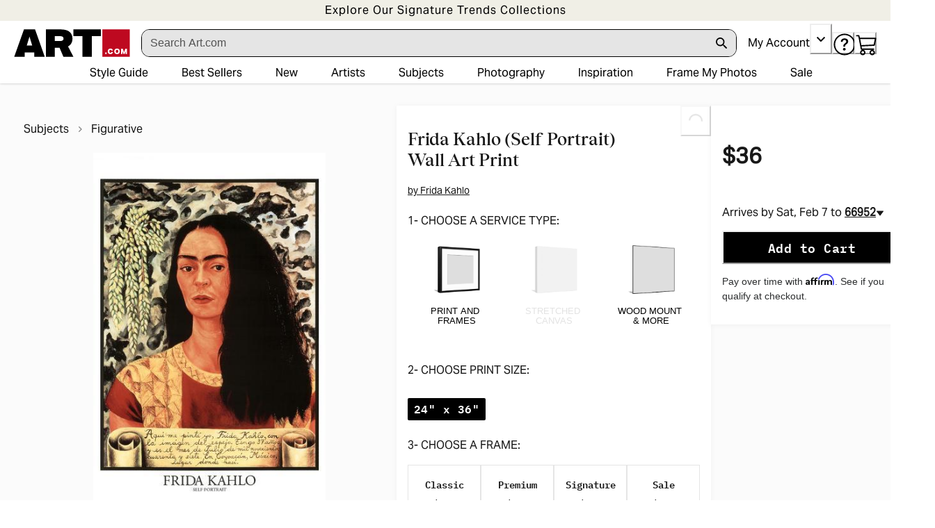

--- FILE ---
content_type: text/html; charset=utf-8
request_url: https://www.art.com/products/p20599081501-sa-i7291036/frida-kahlo-frida-kahlo-self-portrait.htm?upi=PYATVL0&PODConfigID=11969363&sOrigID=24837
body_size: 107565
content:
<!doctype html><html lang="en-US"><head><meta name="charset" content="utf-8"/><meta name="viewport" content="width=device-width, initial-scale=1.0, minimum-scale=1.0, maximum-scale=5.0"/><meta name="format-detection" content="telephone=no"/><link data-react-helmet="true" rel="manifest" href="/mobify/bundle/1698/static/manifest.json"/><link data-react-helmet="true" rel="apple-touch-icon" href="/apple-touch-icon.png" type="image/png"/><link data-react-helmet="true" rel="icon" type="image/png" href="/favicon-96x96.png"/><link data-react-helmet="true" rel="icon" type="image/svg+xml" href="/favicon.svg"/><link data-react-helmet="true" rel="shortcut icon" type="image/x-icon" href="/favicon.ico"/><link data-react-helmet="true" rel="canonical" href="https://www.art.com/products/p20599081501-sa-i7291036/frida-kahlo-frida-kahlo-self-portrait.htm"/><meta data-react-helmet="true" name="botify-site-verification" content="VkKnnd5T3VrbTfLjz2FcC2e4L4Djdqdn"/><meta data-react-helmet="true" name="apple-mobile-web-app-title" content="Art.com | Wall Art, Framed Prints, Canvas Paintings &amp; Decor for Sale Online"/><meta data-react-helmet="true" name="theme-color" content="#C4EEE3"/><meta data-react-helmet="true" name="title" content="Frida Kahlo (Self Portrait) Art Print - Frida Kahlo | Art.com"/><meta data-react-helmet="true" name="description" content="Frida Kahlo (Self Portrait) Art Print by Frida Kahlo. Find art you love and shop high-quality art prints, photographs, framed artworks and posters at Art.com. 100% satisfaction guaranteed."/><meta data-react-helmet="true" name="keywords" content="Frida, Kahlo, (Self, Portrait), Art, Print, Frida, Kahlo, art"/><meta data-react-helmet="true" name="robots" content="INDEX, FOLLOW, NOODP"/><meta data-react-helmet="true" http-equiv="content-language" content="en"/><meta data-react-helmet="true" property="fb:app_id" content="133465040008099"/><meta data-react-helmet="true" property="og:type" content="product"/><meta data-react-helmet="true" property="og:url" content="https://www.art.com/products/p20599081501-sa-i7291036/frida-kahlo-frida-kahlo-self-portrait.htm"/><meta data-react-helmet="true" property="og:site_name" content="art.com"/><meta data-react-helmet="true" property="og:title" content="Frida Kahlo (Self Portrait) Art Print - Frida Kahlo | Art.com"/><script data-react-helmet="true" type="application/ld+json">{"@context":"https://schema.org","@type":"Organization","@id":"https://www.art.com/#organization","name":"Art.com","url":"https://www.art.com","brand":{"@type":"Brand","name":"Art.com"},"sameAs":["https://www.facebook.com/Art.com/","https://www.instagram.com/artdotcom/","https://www.pinterest.com/artdotcom/","https://www.tiktok.com/@artdotcom/","https://www.youtube.com/@art/"]}</script><script data-react-helmet="true" type="application/ld+json">{"@context":"https://schema.org","@type":"WebSite","@id":"https://www.art.com/#website","url":"https://www.art.com","name":"Art.com","publisher":{"@id":"https://www.art.com/#organization"}}</script><script data-react-helmet="true" src="/mobify/bundle/1698/static/head-active_data.js" id="headActiveData" type="text/javascript"></script><script data-react-helmet="true" type="text/javascript" async="" src="https://546005870.collect.igodigital.com/collect.js"></script><script data-react-helmet="true" type="text/javascript" src="//widget.trustpilot.com/bootstrap/v5/tp.widget.bootstrap.min.js" async=""></script><script data-react-helmet="true" type="text/javascript" src="//cdn-4.convertexperiments.com/v1/js/10017602-10017911.js?environment=production"></script><script data-react-helmet="true" type="text/javascript" src="https://www.paypal.com/sdk/js?client-id=ASyI6a_03c57OuuDdBCmSYX35FrgLk59b6wf5FDuyLCT2lVocdfi0oSZLTKpXsqhsBKpHVMeCdB26XQI&amp;components=messages" data-namespace="PayPalSDK"></script><script data-react-helmet="true" type="application/ld+json">{"@context":"https://schema.org/","@type":"ProductGroup","mpn":"PYATVL0","name":"Frida Kahlo (Self Portrait) - Wall Art Print, 24x36","description":"Frida Kahlo (Self Portrait) Art Print by Frida Kahlo. Find art you love and shop high-quality art prints, photographs, framed artworks and posters at Art.com. 100% satisfaction guaranteed.","sku":"20599081501A","image":["https://imgc.artprintimages.com/img/print/frida-kahlo-frida-kahlo-self-portrait_u-l-pyatvl0.jpg"],"url":"https://www.art.com/products/p20599081501-sa-i7291036/frida-kahlo-frida-kahlo-self-portrait.htm?upi=PYATVL0","brand":{"@type":"Brand","name":"Art.com"},"productGroupID":7291036,"category":"Figurative","material":"Paper","variesBy":["https://schema.org/size","https://schema.org/material"],"offers":{"@type":"Offer","priceCurrency":"USD","availability":"https://schema.org/InStock","price":"36","priceSpecification":[{"@type":"UnitPriceSpecification","priceCurrency":"USD","price":"36"}],"itemCondition":"https://schema.org/NewCondition","seller":{"@id":"https://www.art.com/#organization"},"hasMerchantReturnPolicy":{"@type":"MerchantReturnPolicy","applicableCountry":"US","returnPolicyCategory":"https://schema.org/MerchantReturnFiniteReturnWindow","merchantReturnDays":30,"returnMethod":"https://schema.org/ReturnByMail","returnFees":"https://schema.org/FreeReturn"},"shippingDetails":[{"@type":"OfferShippingDetails","shippingDestination":{"@type":"DefinedRegion","addressCountry":"US"},"deliveryTime":{"@type":"ShippingDeliveryTime","handlingTime":{"@type":"QuantitativeValue","minValue":3,"maxValue":3,"unitCode":"d"},"transitTime":{"@type":"QuantitativeValue","minValue":3,"maxValue":3,"unitCode":"d"}}}]},"hasVariant":[{"@type":"Product","name":"Frida Kahlo (Self Portrait) - Black Framed Art Print Wall Art, 24x36","sku":"20599081501A","image":["https://imgc.artprintimages.com/img/print/frida-kahlo-frida-kahlo-self-portrait_u-l-pyatvl2fi8gt.jpg"],"size":"32\" x 44\"","material":"Paper","description":"Frida Kahlo (Self Portrait) Art Print by Frida Kahlo. Find art you love and shop high-quality art prints, photographs, framed artworks and posters at Art.com. 100% satisfaction guaranteed.","inProductGroupWithID":7291036,"offers":{"@type":"Offer","priceCurrency":"USD","availability":"https://schema.org/InStock","price":"273","priceSpecification":[{"@type":"UnitPriceSpecification","priceCurrency":"USD","price":"273"}],"itemCondition":"https://schema.org/NewCondition","url":"https://www.art.com/products/p20599081501-sa-i7291036/frida-kahlo-frida-kahlo-self-portrait.htm?upi=PYATVL2FI8GT","seller":{"@id":"https://www.art.com/#organization"},"hasMerchantReturnPolicy":{"@type":"MerchantReturnPolicy","applicableCountry":"US","returnPolicyCategory":"https://schema.org/MerchantReturnFiniteReturnWindow","merchantReturnDays":30,"returnMethod":"https://schema.org/ReturnByMail","returnFees":"https://schema.org/FreeReturn"},"shippingDetails":[{"@type":"OfferShippingDetails","shippingDestination":{"@type":"DefinedRegion","addressCountry":"US"},"deliveryTime":{"@type":"ShippingDeliveryTime","handlingTime":{"@type":"QuantitativeValue","minValue":3,"maxValue":3,"unitCode":"d"},"transitTime":{"@type":"QuantitativeValue","minValue":3,"maxValue":3,"unitCode":"d"}}}]}},{"@type":"Product","name":"Frida Kahlo (Self Portrait) - White Framed Art Print Wall Art, 24x36","sku":"20599081501A","image":["https://imgc.artprintimages.com/img/print/frida-kahlo-frida-kahlo-self-portrait_u-l-pyatvl2glz7h.jpg"],"size":"32\" x 44\"","material":"Paper","description":"Frida Kahlo (Self Portrait) Art Print by Frida Kahlo. Find art you love and shop high-quality art prints, photographs, framed artworks and posters at Art.com. 100% satisfaction guaranteed.","inProductGroupWithID":7291036,"offers":{"@type":"Offer","priceCurrency":"USD","availability":"https://schema.org/InStock","price":"273","priceSpecification":[{"@type":"UnitPriceSpecification","priceCurrency":"USD","price":"273"}],"itemCondition":"https://schema.org/NewCondition","url":"https://www.art.com/products/p20599081501-sa-i7291036/frida-kahlo-frida-kahlo-self-portrait.htm?upi=PYATVL2GLZ7H","seller":{"@id":"https://www.art.com/#organization"},"hasMerchantReturnPolicy":{"@type":"MerchantReturnPolicy","applicableCountry":"US","returnPolicyCategory":"https://schema.org/MerchantReturnFiniteReturnWindow","merchantReturnDays":30,"returnMethod":"https://schema.org/ReturnByMail","returnFees":"https://schema.org/FreeReturn"},"shippingDetails":[{"@type":"OfferShippingDetails","shippingDestination":{"@type":"DefinedRegion","addressCountry":"US"},"deliveryTime":{"@type":"ShippingDeliveryTime","handlingTime":{"@type":"QuantitativeValue","minValue":3,"maxValue":3,"unitCode":"d"},"transitTime":{"@type":"QuantitativeValue","minValue":3,"maxValue":3,"unitCode":"d"}}}]}},{"@type":"Product","name":"Frida Kahlo (Self Portrait) - Brown Framed Art Print Wall Art, 24x36","sku":"20599081501A","image":["https://imgc.artprintimages.com/img/print/frida-kahlo-frida-kahlo-self-portrait_u-l-pyatvl2glxfs.jpg"],"size":"32\" x 44\"","material":"Paper","description":"Frida Kahlo (Self Portrait) Art Print by Frida Kahlo. Find art you love and shop high-quality art prints, photographs, framed artworks and posters at Art.com. 100% satisfaction guaranteed.","inProductGroupWithID":7291036,"offers":{"@type":"Offer","priceCurrency":"USD","availability":"https://schema.org/InStock","price":"273","priceSpecification":[{"@type":"UnitPriceSpecification","priceCurrency":"USD","price":"273"}],"itemCondition":"https://schema.org/NewCondition","url":"https://www.art.com/products/p20599081501-sa-i7291036/frida-kahlo-frida-kahlo-self-portrait.htm?upi=PYATVL2GLXFS","seller":{"@id":"https://www.art.com/#organization"},"hasMerchantReturnPolicy":{"@type":"MerchantReturnPolicy","applicableCountry":"US","returnPolicyCategory":"https://schema.org/MerchantReturnFiniteReturnWindow","merchantReturnDays":30,"returnMethod":"https://schema.org/ReturnByMail","returnFees":"https://schema.org/FreeReturn"},"shippingDetails":[{"@type":"OfferShippingDetails","shippingDestination":{"@type":"DefinedRegion","addressCountry":"US"},"deliveryTime":{"@type":"ShippingDeliveryTime","handlingTime":{"@type":"QuantitativeValue","minValue":3,"maxValue":3,"unitCode":"d"},"transitTime":{"@type":"QuantitativeValue","minValue":3,"maxValue":3,"unitCode":"d"}}}]}},{"@type":"Product","name":"Frida Kahlo (Self Portrait) - Wood-Mounted Wall Art Print, 24x36","sku":"20599081501A","image":["https://imgc.artprintimages.com/img/print/frida-kahlo-frida-kahlo-self-portrait_u-l-pyatvlo1zop.jpg"],"size":"24\" x 36\"","material":"Paper","description":"Frida Kahlo (Self Portrait) Art Print by Frida Kahlo. Find art you love and shop high-quality art prints, photographs, framed artworks and posters at Art.com. 100% satisfaction guaranteed.","inProductGroupWithID":7291036,"offers":{"@type":"Offer","priceCurrency":"USD","availability":"https://schema.org/InStock","price":"138","priceSpecification":[{"@type":"UnitPriceSpecification","priceCurrency":"USD","price":"138"}],"itemCondition":"https://schema.org/NewCondition","url":"https://www.art.com/products/p20599081501-sa-i7291036/frida-kahlo-frida-kahlo-self-portrait.htm?upi=PYATVLO1ZOP","seller":{"@id":"https://www.art.com/#organization"},"hasMerchantReturnPolicy":{"@type":"MerchantReturnPolicy","applicableCountry":"US","returnPolicyCategory":"https://schema.org/MerchantReturnFiniteReturnWindow","merchantReturnDays":30,"returnMethod":"https://schema.org/ReturnByMail","returnFees":"https://schema.org/FreeReturn"},"shippingDetails":[{"@type":"OfferShippingDetails","shippingDestination":{"@type":"DefinedRegion","addressCountry":"US"},"deliveryTime":{"@type":"ShippingDeliveryTime","handlingTime":{"@type":"QuantitativeValue","minValue":4,"maxValue":4,"unitCode":"d"},"transitTime":{"@type":"QuantitativeValue","minValue":3,"maxValue":3,"unitCode":"d"}}}]}},{"@type":"Product","name":"Frida Kahlo (Self Portrait) - Laminated Wall Art Print, 24x36","sku":"20599081501A","image":["https://imgc.artprintimages.com/img/print/frida-kahlo-frida-kahlo-self-portrait_u-l-pyatvlo1zoq.jpg"],"size":"24\" x 36\"","material":"Paper","description":"Frida Kahlo (Self Portrait) Art Print by Frida Kahlo. Find art you love and shop high-quality art prints, photographs, framed artworks and posters at Art.com. 100% satisfaction guaranteed.","inProductGroupWithID":7291036,"offers":{"@type":"Offer","priceCurrency":"USD","availability":"https://schema.org/InStock","price":"61","priceSpecification":[{"@type":"UnitPriceSpecification","priceCurrency":"USD","price":"61"}],"itemCondition":"https://schema.org/NewCondition","url":"https://www.art.com/products/p20599081501-sa-i7291036/frida-kahlo-frida-kahlo-self-portrait.htm?upi=PYATVLO1ZOQ","seller":{"@id":"https://www.art.com/#organization"},"hasMerchantReturnPolicy":{"@type":"MerchantReturnPolicy","applicableCountry":"US","returnPolicyCategory":"https://schema.org/MerchantReturnFiniteReturnWindow","merchantReturnDays":30,"returnMethod":"https://schema.org/ReturnByMail","returnFees":"https://schema.org/FreeReturn"},"shippingDetails":[{"@type":"OfferShippingDetails","shippingDestination":{"@type":"DefinedRegion","addressCountry":"US"},"deliveryTime":{"@type":"ShippingDeliveryTime","handlingTime":{"@type":"QuantitativeValue","minValue":4,"maxValue":4,"unitCode":"d"},"transitTime":{"@type":"QuantitativeValue","minValue":3,"maxValue":3,"unitCode":"d"}}}]}}]}</script><script data-react-helmet="true" type="application/ld+json" id="breadcrumbs-schema">{"@context":"https://schema.org","@type":"BreadcrumbList","itemListElement":[{"@type":"ListItem","position":2,"name":"Subjects","item":"https://www.art.com/gallery/id--b100/subjects-posters.htm"},{"@type":"ListItem","position":3,"name":"Figurative","item":"https://www.art.com/gallery/id--b12132/figurative-posters.htm"}]}</script><title data-react-helmet="true">Frida Kahlo (Self Portrait) Art Print - Frida Kahlo | Art.com</title></head><body><div><svg xmlns="http://www.w3.org/2000/svg" xmlns:xlink="http://www.w3.org/1999/xlink" style="position: absolute; width: 0; height: 0" aria-hidden="true" id="__SVG_SPRITE_NODE__"><symbol viewBox="0 0 20 20" fill="none" xmlns="http://www.w3.org/2000/svg" id="alert">
<path fill-rule="evenodd" clip-rule="evenodd" d="M0 10C0 4.47715 4.47715 0 10 0C12.6522 0 15.1957 1.05357 17.0711 2.92893C18.9464 4.8043 20 7.34784 20 10C20 15.5228 15.5228 20 10 20C4.47715 20 0 15.5228 0 10ZM2 10C2 14.4183 5.58172 18 10 18C12.1217 18 14.1566 17.1571 15.6569 15.6569C17.1571 14.1566 18 12.1217 18 10C18 5.58172 14.4183 2 10 2C5.58172 2 2 5.58172 2 10ZM11 10.5C11 10.2239 10.7761 10 10.5 10H9.5C9.22386 10 9 10.2239 9 10.5V13.5C9 13.7761 9.22386 14 9.5 14H10.5C10.7761 14 11 13.7761 11 13.5V10.5ZM10.5 6C10.7761 6 11 6.22386 11 6.5V7.5C11 7.77614 10.7761 8 10.5 8H9.5C9.22386 8 9 7.77614 9 7.5V6.5C9 6.22386 9.22386 6 9.5 6H10.5Z" fill="currentColor" />
</symbol><symbol viewBox="0 0 24 24" xmlns="http://www.w3.org/2000/svg" id="account">
    <path fill-rule="evenodd" clip-rule="evenodd" d="M17.0044 7C17.0044 9.76142 14.7652 12 12.0029 12C9.24067 12 7.00142 9.76142 7.00142 7C7.00142 4.23858 9.24067 2 12.0029 2C14.7652 2 17.0044 4.23858 17.0044 7ZM15.0038 7C15.0038 5.34315 13.6603 4 12.0029 4C10.3456 4 9.00202 5.34315 9.00202 7C9.00202 8.65685 10.3456 10 12.0029 10C13.6603 10 15.0038 8.65685 15.0038 7ZM21.8959 20.55L20.0054 16.76C19.1574 15.0683 17.4268 14.0001 15.534 14H8.47186C6.57907 14.0001 4.84848 15.0683 4.00051 16.76L2.10994 20.55C1.95392 20.8595 1.96935 21.2277 2.15071 21.5231C2.33208 21.8185 2.65351 21.999 3.00021 22H21.0057C21.3524 21.999 21.6738 21.8185 21.8551 21.5231C22.0365 21.2277 22.0519 20.8595 21.8959 20.55ZM5.79105 17.66L4.6207 20H19.3852L18.2148 17.66C17.7075 16.6441 16.6698 16.0016 15.534 16H8.47186C7.33602 16.0016 6.29839 16.6441 5.79105 17.66Z" fill="currentColor" />
</symbol><symbol viewBox="0 0 24 24" fill="none" xmlns="http://www.w3.org/2000/svg" id="basket">
<path fill-rule="evenodd" clip-rule="evenodd" d="M5.72 4.00002H21.5C21.7761 4.00002 22 4.22387 22 4.50002V5.00002C21.9928 5.8299 21.7687 6.64346 21.35 7.36002L19 11.49C18.4915 12.404 17.5357 12.979 16.49 13H10.26C10.0439 12.9954 9.82904 12.9652 9.62 12.91L8.62 15H19.5C19.7761 15 20 15.2239 20 15.5V16.5C20 16.7762 19.7761 17 19.5 17H7C6.72633 17.0063 6.4704 16.865 6.33 16.63L6.11 16.25C5.99438 16.0275 5.99438 15.7626 6.11 15.54L7.97 11.84C7.86843 11.7328 7.77797 11.6155 7.7 11.49L3.42 4.00002H2.5C2.22386 4.00002 2 3.77616 2 3.50002V2.50002C2 2.22387 2.22386 2.00002 2.5 2.00002H3.42C4.13737 1.99717 4.80132 2.37875 5.16 3.00002L5.72 4.00002ZM16.53 11C16.8452 10.9619 17.1236 10.7763 17.28 10.5L19.64 6.37002C19.678 6.29401 19.708 6.214 19.7376 6.13506C19.7547 6.08936 19.7717 6.04401 19.79 6.00002H6.87L9.44 10.5C9.61755 10.8076 9.94489 10.9979 10.3 11H16.53ZM18 18C16.8954 18 16 18.8954 16 20C16 21.1046 16.8954 22 18 22C19.1046 22 20 21.1046 20 20C20 18.8954 19.1046 18 18 18ZM6 20C6 18.8954 6.89543 18 8 18C9.10457 18 10 18.8954 10 20C10 21.1046 9.10457 22 8 22C6.89543 22 6 21.1046 6 20Z" fill="currentColor" />
</symbol><symbol viewBox="0 0 24 24" fill="none" xmlns="http://www.w3.org/2000/svg" id="check">
<path d="M16.5417 6.01214L7.70841 14.8022C7.63018 14.8807 7.52368 14.9248 7.41258 14.9248C7.30148 14.9248 7.19498 14.8807 7.11675 14.8022L2.62508 10.3325C2.5462 10.2547 2.50183 10.1487 2.50183 10.0381C2.50183 9.92758 2.5462 9.82161 2.62508 9.74376L3.20841 9.16328C3.28665 9.08479 3.39315 9.04064 3.50425 9.04064C3.61535 9.04064 3.72184 9.08479 3.80008 9.16328L7.40841 12.7539L15.3667 4.83461C15.5316 4.67557 15.7936 4.67557 15.9584 4.83461L16.5417 5.42337C16.6206 5.50123 16.665 5.6072 16.665 5.71776C16.665 5.82831 16.6206 5.93429 16.5417 6.01214Z" fill="currentColor" />
</symbol><symbol viewBox="0 0 24 24" fill="none" xmlns="http://www.w3.org/2000/svg" id="check-circle">
<path fill-rule="evenodd" clip-rule="evenodd" d="M2 12C2 6.47715 6.47715 2 12 2C14.6522 2 17.1957 3.05357 19.0711 4.92893C20.9464 6.8043 22 9.34784 22 12C22 17.5228 17.5228 22 12 22C6.47715 22 2 17.5228 2 12ZM10.7296 15.35L16.3496 9.72998C16.5338 9.53683 16.5338 9.23313 16.3496 9.03998L15.8196 8.50998C15.6252 8.31941 15.314 8.31941 15.1196 8.50998L10.3796 13.25L8.87963 11.76C8.78889 11.6633 8.66221 11.6085 8.52962 11.6085C8.39704 11.6085 8.27036 11.6633 8.17963 11.76L7.64963 12.29C7.55497 12.3839 7.50173 12.5117 7.50173 12.645C7.50173 12.7783 7.55497 12.9061 7.64963 13L10.0296 15.35C10.1204 15.4467 10.247 15.5015 10.3796 15.5015C10.5122 15.5015 10.6389 15.4467 10.7296 15.35Z" fill="currentColor" />
</symbol><symbol viewBox="0 0 24 24" fill="none" xmlns="http://www.w3.org/2000/svg" id="chevron-up">
<path d="M11.2801 8.22C11.4206 8.07931 11.6113 8.00018 11.8101 8H12.1901C12.3885 8.0023 12.5784 8.08112 12.7201 8.22L17.8501 13.36C17.9448 13.4539 17.998 13.5817 17.998 13.715C17.998 13.8483 17.9448 13.9761 17.8501 14.07L17.1401 14.78C17.0479 14.8741 16.9218 14.9271 16.7901 14.9271C16.6584 14.9271 16.5323 14.8741 16.4401 14.78L12.0001 10.33L7.5601 14.78C7.46621 14.8747 7.33842 14.9279 7.2051 14.9279C7.07178 14.9279 6.94398 14.8747 6.8501 14.78L6.1501 14.07C6.05544 13.9761 6.0022 13.8483 6.0022 13.715C6.0022 13.5817 6.05544 13.4539 6.1501 13.36L11.2801 8.22Z" fill="currentColor" />
</symbol><symbol viewBox="0 0 24 24" fill="none" xmlns="http://www.w3.org/2000/svg" id="chevron-down">
<path d="M12.7201 15.7802C12.5796 15.9209 12.3889 16 12.1901 16.0002H11.8101C11.6117 15.9979 11.4218 15.919 11.2801 15.7802L6.1501 10.6402C6.05544 10.5463 6.0022 10.4185 6.0022 10.2852C6.0022 10.1518 6.05544 10.024 6.1501 9.93016L6.8601 9.22016C6.95226 9.1261 7.07841 9.07309 7.2101 9.07309C7.34179 9.07309 7.46793 9.1261 7.5601 9.22016L12.0001 13.6702L16.4401 9.22016C16.534 9.12551 16.6618 9.07227 16.7951 9.07227C16.9284 9.07227 17.0562 9.12551 17.1501 9.22016L17.8501 9.93016C17.9448 10.024 17.998 10.1518 17.998 10.2852C17.998 10.4185 17.9448 10.5463 17.8501 10.6402L12.7201 15.7802Z" fill="currentColor" />
</symbol><symbol viewBox="0 0 24 24" fill="none" xmlns="http://www.w3.org/2000/svg" id="chevron-right">
<path d="M15.7799 11.2799C15.9206 11.4204 15.9997 11.611 15.9999 11.8099V12.1899C15.9976 12.3883 15.9188 12.5781 15.7799 12.7199L10.6399 17.8499C10.546 17.9445 10.4182 17.9978 10.2849 17.9978C10.1516 17.9978 10.0238 17.9445 9.92992 17.8499L9.21992 17.1399C9.12586 17.0477 9.07285 16.9215 9.07285 16.7899C9.07285 16.6582 9.12586 16.532 9.21992 16.4399L13.6699 11.9999L9.21992 7.55985C9.12526 7.46597 9.07202 7.33817 9.07202 7.20485C9.07202 7.07153 9.12526 6.94374 9.21992 6.84985L9.92992 6.14985C10.0238 6.0552 10.1516 6.00195 10.2849 6.00195C10.4182 6.00195 10.546 6.0552 10.6399 6.14985L15.7799 11.2799Z" fill="currentColor" />
</symbol><symbol viewBox="0 0 24 24" fill="none" xmlns="http://www.w3.org/2000/svg" id="chevron-left">
<path d="M8.22 12.7199C8.07931 12.5793 8.00018 12.3887 8 12.1899V11.8099C8.0023 11.6114 8.08112 11.4216 8.22 11.2799L13.36 6.14985C13.4539 6.0552 13.5817 6.00195 13.715 6.00195C13.8483 6.00195 13.9761 6.0552 14.07 6.14985L14.78 6.85985C14.8741 6.95202 14.9271 7.07816 14.9271 7.20985C14.9271 7.34154 14.8741 7.46769 14.78 7.55985L10.33 11.9999L14.78 16.4399C14.8747 16.5337 14.9279 16.6615 14.9279 16.7949C14.9279 16.9282 14.8747 17.056 14.78 17.1499L14.07 17.8499C13.9761 17.9445 13.8483 17.9978 13.715 17.9978C13.5817 17.9978 13.4539 17.9445 13.36 17.8499L8.22 12.7199Z" fill="currentColor" />
</symbol><symbol viewBox="0 0 24 24" xmlns="http://www.w3.org/2000/svg" id="dashboard">
    <path fill-rule="evenodd" clip-rule="evenodd" d="m1.3333 0h8c0.73637 0 1.3334 0.59695 1.3334 1.3333v21.333c0 0.7363-0.597 1.3333-1.3334 1.3333h-8c-0.73638 0-1.3333-0.597-1.3333-1.3333v-21.333c0-0.73638 0.59695-1.3333 1.3333-1.3333zm6.6667 21.333v-18.667h-5.3333v18.667h5.3333zm13.333-18.667v2.6667h-5.3333v-2.6667h5.3333zm-6.6666-2.6667h8c0.7363 0 1.3333 0.59695 1.3333 1.3333v5.3333c0 0.73638-0.597 1.3333-1.3333 1.3333h-8c-0.7364 0-1.3334-0.59695-1.3334-1.3333v-5.3333c0-0.73638 0.597-1.3333 1.3334-1.3333zm6.6666 13.333v8h-5.3333v-8h5.3333zm-6.6666-2.6666h8c0.7363 0 1.3333 0.5969 1.3333 1.3333v10.667c0 0.7363-0.597 1.3333-1.3333 1.3333h-8c-0.7364 0-1.3334-0.597-1.3334-1.3333v-10.667c0-0.7364 0.597-1.3333 1.3334-1.3333z" fill="currentColor" />
</symbol><symbol fill="none" viewBox="0 0 28 40" xmlns="http://www.w3.org/2000/svg" id="figma-logo">
<g clip-path="url(#figma-logo_a)">
    <path d="m7.34 39.999c3.68 0 6.6667-2.9867 6.6667-6.6667v-6.6667h-6.6667c-3.68 0-6.6667 2.9867-6.6667 6.6667s2.9867 6.6667 6.6667 6.6667z" fill="#0ACF83" />
    <path d="m0.67334 20.001c0-3.68 2.9867-6.6666 6.6667-6.6666h6.6667v13.333h-6.6667c-3.68 0-6.6667-2.9867-6.6667-6.6667z" fill="#A259FF" />
    <path d="m0.67383 6.6667c0-3.68 2.9867-6.6667 6.6667-6.6667h6.6667v13.333h-6.6667c-3.68 0-6.6667-2.9866-6.6667-6.6666z" fill="#F24E1E" />
    <path d="m14.006 0h6.6667c3.68 0 6.6666 2.9867 6.6666 6.6667 0 3.68-2.9866 6.6666-6.6666 6.6666h-6.6667v-13.333z" fill="#FF7262" />
    <path d="m27.339 20.001c0 3.68-2.9866 6.6667-6.6666 6.6667-3.6801 0-6.6667-2.9867-6.6667-6.6667s2.9866-6.6666 6.6667-6.6666c3.68 0 6.6666 2.9866 6.6666 6.6666z" fill="#1ABCFE" />
</g>
<defs>
    <clipPath id="figma-logo_a">
        <rect transform="translate(.66992)" width="26.672" height="40" fill="#fff" />
    </clipPath>
</defs>
</symbol><symbol viewBox="0 0 18 18" fill="currentColor" xmlns="http://www.w3.org/2000/svg" id="filter">
<path fill-rule="evenodd" clip-rule="evenodd" d="M5.82291 1.99998H17.4919C17.7677 1.99998 17.9914 2.22383 17.9914 2.49998V3.49998C17.9914 3.77612 17.7677 3.99998 17.4919 3.99998H5.82291C5.33634 5.37752 3.92904 6.20385 2.49033 5.95677C1.05163 5.7097 0 4.46109 0 2.99998C0 1.53887 1.05163 0.290257 2.49033 0.0431805C3.92904 -0.203896 5.33634 0.622429 5.82291 1.99998ZM2.00653 2.99998C2.00653 3.55226 2.45382 3.99998 3.00558 3.99998C3.55734 3.99998 4.00463 3.55226 4.00463 2.99998C4.00463 2.44769 3.55734 1.99998 3.00558 1.99998C2.45382 1.99998 2.00653 2.44769 2.00653 2.99998ZM17.4919 7.99998H11.8172C11.387 6.81352 10.2609 6.0235 8.9999 6.0235C7.73891 6.0235 6.61279 6.81352 6.18257 7.99998H0.507946C0.232065 7.99998 0.00841915 8.22383 0.00841915 8.49998V9.49998C0.00841915 9.77612 0.232065 9.99998 0.507946 9.99998H6.18257C6.61279 11.1864 7.73891 11.9765 8.9999 11.9765C10.2609 11.9765 11.387 11.1864 11.8172 9.99998H17.4919C17.7677 9.99998 17.9914 9.77612 17.9914 9.49998V8.49998C17.9914 8.22383 17.7677 7.99998 17.4919 7.99998ZM8.00085 8.99998C8.00085 9.55226 8.44814 9.99998 8.9999 9.99998C9.55166 9.99998 9.99895 9.55226 9.99895 8.99998C9.99895 8.44769 9.55166 7.99998 8.9999 7.99998C8.44814 7.99998 8.00085 8.44769 8.00085 8.99998ZM14.9942 12C13.7272 12.0035 12.5992 12.8042 12.1769 14H0.507946C0.232065 14 0.00841915 14.2238 0.00841915 14.5V15.5C0.00841915 15.7761 0.232065 16 0.507946 16H12.1769C12.6853 17.4394 14.1926 18.267 15.6786 17.9227C17.1646 17.5783 18.1552 16.1719 17.9799 14.6553C17.8047 13.1387 16.5195 11.9957 14.9942 12ZM13.9952 15C13.9952 15.5523 14.4425 16 14.9942 16C15.546 16 15.9933 15.5523 15.9933 15C15.9933 14.4477 15.546 14 14.9942 14C14.4425 14 13.9952 14.4477 13.9952 15Z" fill="#181818" />
</symbol><symbol viewBox="0 0 25 30" fill="none" xmlns="http://www.w3.org/2000/svg" id="file">
    <path fill-rule="evenodd" clip-rule="evenodd" d="M3.5 0L21.5 0C23.1569 0 24.5 1.34315 24.5 3L24.5 19.14C24.4989 20.3331 24.0242 21.4769 23.18 22.32L16.82 28.68C15.9769 29.5242 14.8331 29.9989 13.64 30H3.5C1.84315 30 0.5 28.6569 0.5 27L0.5 3C0.5 1.34315 1.84315 0 3.5 0ZM21.5 3L3.5 3L3.5 27H12.5L12.5 19.5C12.5 18.6716 13.1716 18 14 18L21.5 18L21.5 3Z" fill="#5C5C5C" />
</symbol><symbol viewBox="0 0 21 20" fill="none" xmlns="http://www.w3.org/2000/svg" id="flag-ca">
<path d="M5.43372 4.1665H15.5542V18.3332H5.43372V4.1665Z" fill="white" />
<path d="M0.375 4.1665H5.43383V18.3332H0.375V4.1665ZM15.5543 4.1665H20.6131V18.3332H15.5571L15.5543 4.1665ZM6.95064 11.0119L6.55397 11.1447L8.38364 12.7357C8.52331 13.1424 8.33616 13.2614 8.21604 13.4772L10.1993 13.2282L10.1519 15.2065L10.5653 15.1955L10.4731 13.231L12.462 13.4661C12.3391 13.2088 12.2301 13.0732 12.3419 12.6637L14.1688 11.1558L13.8503 11.0396C13.5877 10.8403 13.962 10.0794 14.0179 9.59798C14.0179 9.59798 12.9536 9.96045 12.8838 9.76953L12.61 9.25212L11.6407 10.3091C11.5346 10.334 11.4899 10.2925 11.4648 10.2039L11.9117 7.99593L11.2022 8.3916C11.1435 8.41927 11.0849 8.39714 11.0457 8.32796L10.3614 6.97217L9.65743 8.38053C9.60435 8.43034 9.55128 8.43587 9.50659 8.40267L8.83059 8.02637L9.23842 10.215C9.2049 10.3035 9.12669 10.3257 9.0373 10.2786L8.1071 9.23551C7.98698 9.4292 7.90597 9.74186 7.74396 9.8138C7.58473 9.88021 7.04561 9.68099 6.68526 9.60352C6.80817 10.0435 7.19366 10.7739 6.95064 11.0146V11.0119Z" fill="#FF0000" />
<path fill-rule="evenodd" clip-rule="evenodd" d="M20.8333 0H0V20H20.8333V0ZM10.4167 17.9167C14.3287 17.9167 17.5 14.7453 17.5 10.8333C17.5 6.92132 14.3287 3.75 10.4167 3.75C6.50465 3.75 3.33333 6.92132 3.33333 10.8333C3.33333 14.7453 6.50465 17.9167 10.4167 17.9167Z" fill="white" />
</symbol><symbol viewBox="0 0 20 20" fill="none" xmlns="http://www.w3.org/2000/svg" id="flag-us">
<path fill-rule="evenodd" clip-rule="evenodd" d="M0.833313 3.3335H19.7222V4.42367H0.833313V3.3335ZM0.833313 5.51383H19.7222V6.604H0.833313V5.51383ZM0.833313 7.69141H19.7222V8.78434H0.833313V7.69141ZM0.833313 9.87174H19.7222V10.9619H0.833313V9.87174ZM0.833313 12.0521H19.7222V13.1423H0.833313V12.0521ZM0.833313 14.2297H19.7222V15.3198H0.833313V14.2297ZM0.833313 16.41H19.7222V17.5002H0.833313V16.41Z" fill="#BD3D44" />
<path fill-rule="evenodd" clip-rule="evenodd" d="M0.833313 4.42383H19.7222V5.514H0.833313V4.42383ZM0.833313 6.60417H19.7222V7.69157H0.833313V6.60417ZM0.833313 8.78174H19.7222V9.87191H0.833313V8.78174ZM0.833313 10.9621H19.7222V12.0522H0.833313V10.9621ZM0.833313 13.1424H19.7222V14.2326H0.833313V13.1424ZM0.833313 15.32H19.7222V16.4102H0.833313V15.32Z" fill="white" />
<path fill-rule="evenodd" clip-rule="evenodd" d="M0.833313 3.3335H11.5994V10.9619H0.833313V3.3335Z" fill="#192F5D" />
<path fill-rule="evenodd" clip-rule="evenodd" d="M1.72974 3.66016L1.82935 3.96175H2.14478L1.89022 4.14714L1.98706 4.4515L1.72974 4.26335L1.47518 4.44873L1.57202 4.14714L1.3147 3.96175H1.63566L1.72974 3.66016ZM3.52547 3.66016L3.62231 3.96175H3.94051L3.68319 4.14714L3.78003 4.4515L3.52547 4.26335L3.26815 4.44873L3.36499 4.14714L3.11043 3.96175H3.42586L3.52547 3.66016ZM5.31844 3.66016L5.41805 3.96175H5.73071L5.47616 4.14714L5.573 4.4515L5.31567 4.26335L5.06112 4.44873L5.15796 4.14714L4.90064 3.96175H5.21883L5.31844 3.66016ZM7.11418 3.66016L7.21102 3.96175H7.52922L7.27189 4.14714L7.3715 4.4515L7.11418 4.26335L6.85685 4.44873L6.95646 4.14714L6.69914 3.96175H7.01457L7.11418 3.66016ZM8.90715 3.66016L9.00675 3.96175H9.32218L9.06763 4.14714L9.16447 4.4515L8.90715 4.26335L8.65259 4.44873L8.74943 4.14714L8.49487 3.96175H8.8103L8.90715 3.66016ZM10.7029 3.66016L10.7997 3.96175H11.1179L10.8606 4.14714L10.9602 4.4515L10.7029 4.26335L10.4456 4.44873L10.5452 4.14714L10.2878 3.96175H10.606L10.7029 3.66016ZM2.62899 4.42383L2.72583 4.72542H3.04403L2.7867 4.91081L2.88078 5.2124L2.63175 5.02702L2.37443 5.2124L2.46574 4.91081L2.21672 4.72542H2.53215L2.62899 4.42383ZM4.42196 4.42383L4.52157 4.72542H4.837L4.57967 4.91081L4.67928 5.2124L4.42196 5.02702L4.16463 5.2124L4.26424 4.91081L4.00692 4.72542H4.32511L4.42196 4.42383ZM6.21769 4.42383L6.31454 4.72542H6.63273L6.37541 4.91081L6.47225 5.2124L6.21769 5.02702L5.96037 5.2124L6.05721 4.91081L5.80265 4.72542H6.11808L6.21769 4.42383ZM8.01066 4.42383L8.11027 4.72542H8.4257L8.16838 4.91081L8.26799 5.2124L8.01066 5.02702L7.7561 5.2124L7.85295 4.91081L7.59562 4.72542H7.91659L8.01066 4.42383ZM9.8064 4.42383L9.90324 4.72542H10.2214L9.96411 4.91081L10.061 5.2124L9.8064 5.02702L9.54907 5.2124L9.64592 4.91081L9.39136 4.72542H9.70679L9.8064 4.42383ZM1.72974 5.18473L1.82935 5.49186H2.14478L1.89022 5.67724L1.98706 5.97884L1.72974 5.79069L1.47518 5.97884L1.57202 5.67448L1.3147 5.48909H1.63566L1.72974 5.18473ZM3.52547 5.18473L3.62231 5.48909H3.94051L3.68319 5.67448L3.78003 5.97607L3.52547 5.78792L3.26815 5.97607L3.36499 5.67171L3.11043 5.48633H3.42586L3.52547 5.18473ZM5.31844 5.18473L5.41805 5.48909H5.73071L5.47616 5.67448L5.573 5.97607L5.31567 5.78792L5.06112 5.97607L5.15796 5.67171L4.90064 5.48633H5.21883L5.31844 5.18473ZM7.11418 5.18473L7.21102 5.48909H7.52922L7.27189 5.67448L7.3715 5.97607L7.11418 5.78792L6.85685 5.97607L6.95646 5.67171L6.69914 5.48633H7.01457L7.11418 5.18473ZM8.90715 5.18473L9.00675 5.48909H9.32218L9.06763 5.67448L9.16447 5.97607L8.90715 5.78792L8.65259 5.97607L8.74943 5.67171L8.49487 5.48633H8.8103L8.90715 5.18473ZM10.7029 5.18473L10.7997 5.48909H11.1179L10.8606 5.67448L10.9602 5.97607L10.7029 5.78792L10.4456 5.97607L10.5452 5.67171L10.2878 5.48633H10.606L10.7029 5.18473ZM2.62899 5.9484L2.72583 6.25H3.04403L2.7867 6.43538L2.88354 6.73974L2.62899 6.55159L2.37166 6.73698L2.46851 6.43538L2.21395 6.25H2.52938L2.62899 5.9484ZM4.42196 5.9484L4.52157 6.25H4.837L4.57967 6.43538L4.67928 6.73974L4.42196 6.55159L4.16463 6.73698L4.26424 6.43538L4.00692 6.25H4.32511L4.42196 5.9484ZM6.21769 5.9484L6.31454 6.25H6.63273L6.37541 6.43538L6.47225 6.73974L6.21769 6.55159L5.96037 6.73698L6.05721 6.43538L5.80265 6.25H6.11808L6.21769 5.9484ZM8.01066 5.9484L8.11027 6.25H8.4257L8.17114 6.43538L8.26799 6.73974L8.01066 6.55159L7.7561 6.73698L7.85295 6.43538L7.59562 6.25H7.91659L8.01066 5.9484ZM9.8064 5.9484L9.90324 6.25H10.2214L9.96411 6.43538L10.061 6.73974L9.8064 6.55159L9.54907 6.73698L9.64592 6.43538L9.39136 6.25H9.70679L9.8064 5.9484ZM1.72974 6.71207L1.82935 7.01367H2.14478L1.89022 7.19905L1.98706 7.50342L1.72974 7.31526L1.47518 7.50065L1.57202 7.19905L1.3147 7.01367H1.63566L1.72974 6.71207ZM3.52547 6.71207L3.62231 7.01367H3.94051L3.68319 7.19905L3.78003 7.50065L3.52547 7.31526L3.26815 7.50065L3.36499 7.19905L3.11043 7.01367H3.42586L3.52547 6.71207ZM5.31844 6.71207L5.41805 7.01367H5.73071L5.47616 7.19905L5.573 7.50342L5.31567 7.31526L5.06112 7.50065L5.15796 7.19905L4.90064 7.01367H5.21883L5.31844 6.71207ZM7.11418 6.71207L7.21102 7.01367H7.52922L7.27189 7.19905L7.3715 7.50342L7.11418 7.31526L6.85685 7.50065L6.95646 7.19905L6.69914 7.01367H7.01457L7.11418 6.71207ZM8.90715 6.71207L9.00675 7.01367H9.32218L9.06763 7.19905L9.16447 7.50342L8.90715 7.31526L8.65259 7.50065L8.74943 7.19905L8.49487 7.01367H8.8103L8.90715 6.71207ZM10.7029 6.71207L10.7997 7.01367H11.1179L10.8606 7.19905L10.9602 7.50342L10.7029 7.31526L10.4456 7.50065L10.5452 7.19905L10.2878 7.01367H10.606L10.7029 6.71207ZM2.62899 7.47575L2.72583 7.77734H3.04403L2.7867 7.96273L2.88354 8.26432L2.62899 8.07617L2.37166 8.26432L2.46851 7.95996L2.21395 7.77457H2.52938L2.62899 7.47575ZM4.42196 7.47575L4.52157 7.77734H4.837L4.57967 7.96273L4.67928 8.26432L4.42196 8.07617L4.16463 8.26432L4.26424 7.95996L4.00692 7.77457H4.32511L4.42196 7.47575ZM6.21769 7.47575L6.31454 7.77734H6.63273L6.37541 7.96273L6.47225 8.26432L6.21769 8.07617L5.96037 8.26432L6.05721 7.95996L5.80265 7.77457H6.11808L6.21769 7.47575ZM8.01066 7.47575L8.11027 7.77734H8.4257L8.17114 7.96273L8.26799 8.26432L8.01066 8.07617L7.7561 8.26432L7.85295 7.95996L7.59562 7.77457H7.91659L8.01066 7.47575ZM9.8064 7.47575L9.90324 7.77734H10.2214L9.96411 7.96273L10.061 8.26432L9.8064 8.07617L9.54907 8.26432L9.64592 7.95996L9.39136 7.77457H9.70679L9.8064 7.47575ZM1.72974 8.23665L1.82935 8.54101H2.14478L1.89022 8.7264L1.98706 9.02522L1.72974 8.83984L1.47518 9.02522L1.57202 8.72363L1.3147 8.53825H1.63566L1.72974 8.23665ZM3.52547 8.23665L3.62231 8.54101H3.94051L3.68319 8.7264L3.7828 9.02522L3.52547 8.83984L3.26815 9.02522L3.36776 8.72363L3.11043 8.53825H3.42586L3.52547 8.23665ZM5.31844 8.23665L5.41805 8.54101H5.73071L5.47616 8.7264L5.573 9.02522L5.31567 8.83984L5.06112 9.02522L5.15796 8.72363L4.90064 8.53825H5.21883L5.31844 8.23665ZM7.11418 8.23665L7.21102 8.54101H7.52922L7.27189 8.7264L7.3715 9.02522L7.11418 8.83984L6.85685 9.02522L6.95646 8.72363L6.69914 8.53825H7.01457L7.11418 8.23665ZM8.90715 8.23665L9.00675 8.54101H9.32218L9.06763 8.7264L9.16447 9.02522L8.90715 8.83984L8.65259 9.02522L8.74943 8.72363L8.49487 8.53825H8.8103L8.90715 8.23665ZM10.7029 8.23665L10.7997 8.54101H11.1179L10.8606 8.7264L10.9602 9.02522L10.7029 8.83984L10.4456 9.02522L10.5452 8.72363L10.2878 8.53825H10.606L10.7029 8.23665ZM2.62899 9.00032L2.72583 9.30192H3.04403L2.7867 9.4873L2.88354 9.79166L2.62899 9.60351L2.37166 9.7889L2.46851 9.4873L2.21395 9.30192H2.52938L2.62899 9.00032ZM4.42196 9.00032L4.52157 9.30192H4.837L4.57967 9.4873L4.67928 9.79166L4.42196 9.60351L4.16463 9.7889L4.26424 9.4873L4.00692 9.30192H4.32511L4.42196 9.00032ZM6.21769 9.00032L6.31454 9.30192H6.63273L6.37541 9.4873L6.47225 9.79166L6.21769 9.60351L5.96037 9.7889L6.05721 9.4873L5.80265 9.30192H6.11808L6.21769 9.00032ZM8.01066 9.00032L8.11027 9.30192H8.4257L8.17114 9.4873L8.26799 9.79166L8.01066 9.60351L7.7561 9.7889L7.85295 9.4873L7.59562 9.30192H7.91659L8.01066 9.00032ZM9.8064 9.00032L9.90324 9.30192H10.2214L9.96411 9.4873L10.061 9.79166L9.8064 9.60351L9.54907 9.7889L9.64592 9.4873L9.39136 9.30192H9.70679L9.8064 9.00032ZM1.72974 9.76399L1.82935 10.0656H2.14478L1.89022 10.251L1.98706 10.5526L1.72974 10.3672L1.47518 10.5526L1.57202 10.2482L1.3147 10.0628H1.63566L1.72974 9.76399ZM3.52547 9.76399L3.62231 10.0656H3.94051L3.68319 10.251L3.7828 10.5526L3.52547 10.3672L3.26815 10.5526L3.36776 10.2482L3.11043 10.0628H3.42586L3.52547 9.76399ZM5.31844 9.76399L5.41805 10.0656H5.73071L5.48169 10.251L5.57853 10.5526L5.32121 10.3672L5.06665 10.5526L5.16349 10.2482L4.90617 10.0628H5.22437L5.31844 9.76399ZM7.11418 9.76399L7.21102 10.0656H7.52922L7.27189 10.251L7.3715 10.5526L7.11418 10.3672L6.85685 10.5526L6.95646 10.2482L6.69914 10.0628H7.01457L7.11418 9.76399ZM8.90715 9.76399L9.00675 10.0656H9.32218L9.06763 10.251L9.16447 10.5526L8.90715 10.3672L8.65259 10.5526L8.74943 10.2482L8.49487 10.0628H8.8103L8.90715 9.76399ZM10.7029 9.76399L10.7997 10.0656H11.1179L10.8606 10.251L10.9602 10.5526L10.7029 10.3672L10.4456 10.5526L10.5452 10.2482L10.2878 10.0628H10.606L10.7029 9.76399Z" fill="white" />
<path fill-rule="evenodd" clip-rule="evenodd" d="M20 0H0V20H20V0ZM10.4167 17.5C14.3287 17.5 17.5 14.3287 17.5 10.4167C17.5 6.50465 14.3287 3.33333 10.4167 3.33333C6.50465 3.33333 3.33333 6.50465 3.33333 10.4167C3.33333 14.3287 6.50465 17.5 10.4167 17.5Z" fill="white" />
</symbol><symbol fill="none" xmlns="http://www.w3.org/2000/svg" viewBox="0 0 24 24" id="flag-gb">
    <g clip-path="url(#flag-gb_clip0)">
        <path d="M29.5 4h-34v17h34V4z" fill="#006" />
        <path d="M-4.5 4v1.9L25.699 21h3.8v-1.9L-.698 4H-4.5zm34 0v1.9L-.7 21H-4.5v-1.9L25.699 4h3.8z" fill="#fff" />
        <path d="M9.667 4v17h5.666V4H9.667zM-4.5 9.667v5.666h34V9.667h-34z" fill="#fff" />
        <path d="M-4.5 10.8v3.4h34v-3.4h-34zM10.8 4v17h3.4V4h-3.4zM-4.5 21l11.333-5.667h2.534L-1.966 21H-4.5zm0-17L6.833 9.667H4.3l-8.799-4.4V4zm20.133 5.667L26.965 4H29.5L18.167 9.667h-2.535zM29.5 21l-11.333-5.667H20.7l8.799 4.4V21z" fill="#C00" />
        <path fill-rule="evenodd" clip-rule="evenodd" d="M24 0H0v24h24V0zM12.5 21a8.5 8.5 0 100-17 8.5 8.5 0 000 17z" fill="#fff" />
    </g>
    <defs>
        <clipPath id="flag-gb_clip0">
            <path fill="#fff" d="M0 0h24v24H0z" />
        </clipPath>
    </defs>
</symbol><symbol fill="none" xmlns="http://www.w3.org/2000/svg" viewBox="0 0 24 24" id="flag-fr">
    <g clip-path="url(#flag-fr_clip0)">
        <g clip-path="url(#flag-fr_clip1)">
            <path d="M25.25 4H-.25v17h25.5V4z" fill="#ED2939" />
            <path d="M16.75 4h-17v17h17V4z" fill="#fff" />
            <path d="M8.25 4h-8.5v17h8.5V4z" fill="#002395" />
        </g>
        <path fill-rule="evenodd" clip-rule="evenodd" d="M24 0H0v24h24V0zM12.5 21a8.5 8.5 0 100-17 8.5 8.5 0 000 17z" fill="#fff" />
    </g>
    <defs>
        <clipPath id="flag-fr_clip0">
            <path fill="#fff" d="M0 0h24v24H0z" />
        </clipPath>
        <clipPath id="flag-fr_clip1">
            <path fill="#fff" transform="translate(-.25 4)" d="M0 0h25.5v17H0z" />
        </clipPath>
    </defs>
</symbol><symbol fill="none" xmlns="http://www.w3.org/2000/svg" viewBox="0 0 24 24" id="flag-it">
    <g clip-path="url(#flag-it_clip0)">
        <path fill-rule="evenodd" clip-rule="evenodd" d="M0 3h22.667v1.308H0V3zm0 2.616h22.667v1.309H0V5.616zM0 8.23h22.667v1.312H0V8.229zm0 2.617h22.667v1.308H0v-1.308zm0 2.616h22.667v1.309H0v-1.309zm0 2.613h22.667v1.309H0v-1.309zm0 2.617h22.667V20H0v-1.308z" fill="#BD3D44" />
        <path fill-rule="evenodd" clip-rule="evenodd" d="M0 4.308h22.667v1.308H0V4.308zm0 2.617h22.667V8.23H0V6.925zm0 2.613h22.667v1.308H0V9.538zm0 2.616h22.667v1.308H0v-1.308zm0 2.617h22.667v1.308H0V14.77zm0 2.613h22.667v1.308H0v-1.308z" fill="#fff" />
        <path fill-rule="evenodd" clip-rule="evenodd" d="M0 3h12.92v9.154H0V3z" fill="#192F5D" />
        <path fill-rule="evenodd" clip-rule="evenodd" d="M1.076 3.392l.12.362h.378l-.306.222.116.365-.308-.225-.306.222.116-.362-.308-.222h.385l.113-.362zm2.155 0l.116.362h.382l-.31.222.117.365-.305-.225-.31.222.117-.362-.305-.222h.378l.12-.362zm2.151 0l.12.362h.375l-.306.222.117.365-.31-.225-.305.222.117-.362-.31-.222h.383l.12-.362zm2.155 0l.116.362h.382l-.309.222.12.365-.309-.225-.309.222.12-.362-.309-.222h.378l.12-.362zm2.152 0l.12.362h.378l-.306.222.116.365-.308-.225-.306.222.116-.362-.305-.222h.378l.117-.362zm2.155 0l.116.362h.381l-.308.222.12.365-.31-.225-.308.222.12-.362-.31-.222h.382l.117-.362zm-9.69.916l.117.362h.382l-.309.223.113.362-.299-.223-.309.223.11-.362-.299-.223h.379l.116-.362zm2.152 0l.12.362h.378l-.308.223.12.362-.31-.223-.308.223.12-.362-.31-.223h.382l.116-.362zm2.155 0l.116.362h.382l-.309.223.117.362-.306-.223-.309.223.117-.362-.306-.223h.379l.12-.362zm2.152 0l.12.362h.378l-.309.223.12.362-.31-.223-.305.223.117-.362-.31-.223H8.5l.113-.362zm2.155 0l.116.362h.382l-.31.223.117.362-.305-.223-.31.223.117-.362-.305-.223h.378l.12-.362zm-9.692.913l.12.369h.378l-.306.222.116.362-.308-.226-.306.226.116-.365-.308-.222h.385l.113-.366zm2.155 0l.116.366h.382l-.31.222.117.362-.305-.226-.31.226.117-.365-.305-.223h.378l.12-.362zm2.151 0l.12.366h.375l-.306.222.117.362-.31-.226-.305.226.117-.365-.31-.223h.383l.12-.362zm2.155 0l.116.366h.382l-.309.222.12.362-.309-.226-.309.226.12-.365-.309-.223h.378l.12-.362zm2.152 0l.12.366h.378l-.306.222.116.362-.308-.226-.306.226.116-.365-.305-.223h.378l.117-.362zm2.155 0l.116.366h.381l-.308.222.12.362-.31-.226-.308.226.12-.365-.31-.223h.382l.117-.362zm-9.69.917l.117.362h.382l-.309.222.116.365-.305-.225-.309.222.116-.362-.305-.222h.378l.12-.362zm2.152 0l.12.362h.378l-.308.222.12.365-.31-.225-.308.222.12-.362-.31-.222h.382l.116-.362zm2.155 0l.116.362h.382l-.309.222.117.365-.306-.225-.309.222.117-.362-.306-.222h.379l.12-.362zm2.152 0l.12.362h.378l-.306.222.117.365-.31-.225-.305.222.117-.362-.31-.222H8.5l.113-.362zm2.155 0l.116.362h.382l-.31.222.117.365-.305-.225-.31.222.117-.362-.305-.222h.378l.12-.362zm-9.692.916l.12.362h.378l-.306.223.116.365-.308-.226L.77 8l.116-.361-.308-.223h.385l.113-.362zm2.155 0l.116.362h.382l-.31.223.117.361-.305-.222L2.92 8l.117-.361-.305-.223h.378l.12-.362zm2.151 0l.12.362h.375l-.306.223.117.365-.31-.226L5.074 8l.117-.361-.31-.223h.383l.12-.362zm2.155 0l.116.362h.382l-.309.223.12.365-.309-.226L7.228 8l.12-.361-.309-.223h.378l.12-.362zm2.152 0l.12.362h.378l-.306.223.116.365-.308-.226L9.383 8 9.5 7.64l-.305-.223h.378l.117-.362zm2.155 0l.116.362h.381l-.308.223.12.365-.31-.226-.308.222.12-.361-.31-.223h.382l.117-.362zm-9.69.917l.117.361h.382l-.309.223.116.362-.305-.226-.309.226.116-.365-.305-.223h.378l.12-.358zm2.152 0l.12.361h.378l-.308.223.12.362-.31-.226-.308.226.12-.365-.31-.223h.382l.116-.358zm2.155 0l.116.361h.382l-.309.223.117.362-.306-.226-.309.226.117-.365-.306-.223h.379l.12-.358zm2.152 0l.12.361h.378l-.306.223.117.362-.31-.226-.305.226.117-.365-.31-.223H8.5l.113-.358zm2.155 0l.116.361h.382l-.31.223.117.362-.305-.226-.31.226.117-.365-.305-.223h.378l.12-.358zm-9.692.913l.12.365h.378l-.306.222.116.359-.308-.223-.306.223.116-.362-.308-.222h.385l.113-.362zm2.155 0l.116.365h.382l-.31.222.12.359-.308-.223-.31.223.12-.362-.308-.222h.378l.12-.362zm2.151 0l.12.365h.375l-.306.222.117.359-.31-.223-.305.223.117-.362-.31-.222h.383l.12-.362zm2.155 0l.116.365h.382l-.309.222.12.359-.309-.223-.309.223.12-.362-.309-.222h.378l.12-.362zm2.152 0l.12.365h.378l-.306.222.116.359-.308-.223-.306.223.116-.362-.305-.222h.378l.117-.362zm2.155 0l.116.365h.381l-.308.222.12.359-.31-.223-.308.223.12-.362-.31-.222h.382l.117-.362zm-9.69.916l.117.362h.382l-.309.222.116.366-.305-.226-.309.222.116-.362-.305-.222h.378l.12-.362zm2.152 0l.12.362h.378l-.308.222.12.366-.31-.226-.308.222.12-.362-.31-.222h.382l.116-.362zm2.155 0l.116.362h.382l-.309.222.117.366-.306-.226-.309.222.117-.362-.306-.222h.379l.12-.362zm2.152 0l.12.362h.378l-.306.222.117.366-.31-.226-.305.222.117-.362-.31-.222H8.5l.113-.362zm2.155 0l.116.362h.382l-.31.222.117.366-.305-.226-.31.222.117-.362-.305-.222h.378l.12-.362zm-9.692.916l.12.362h.378l-.306.223.116.362-.308-.223-.306.223.116-.366-.308-.222h.385l.113-.358zm2.155 0l.116.362h.382l-.31.223.12.362-.308-.223-.31.223.12-.366-.308-.222h.378l.12-.358zm2.151 0l.12.362h.375l-.299.223.116.362-.309-.223-.305.223.116-.366-.309-.222h.382l.113-.358zm2.155 0l.116.362h.382l-.309.223.12.362-.309-.223-.309.223.12-.366-.309-.222h.378l.12-.358zm2.152 0l.12.362h.378l-.306.223.116.362-.308-.223-.306.223.116-.366-.305-.222h.378l.117-.358zm2.155 0l.116.362h.381l-.308.223.12.362-.31-.223-.308.223.12-.366-.31-.222h.382l.117-.358z" fill="#fff" />
        <g clip-path="url(#flag-it_clip1)">
            <path d="M25.25 4H-.25v17h25.5V4z" fill="#009246" />
            <path d="M25.25 4h-17v17h17V4z" fill="#fff" />
            <path d="M25.25 4h-8.5v17h8.5V4z" fill="#CE2B37" />
        </g>
        <path fill-rule="evenodd" clip-rule="evenodd" d="M24 0H0v24h24V0zM12.5 21a8.5 8.5 0 100-17 8.5 8.5 0 000 17z" fill="#fff" />
    </g>
    <defs>
        <clipPath id="flag-it_clip0">
            <path fill="#fff" d="M0 0h24v24H0z" />
        </clipPath>
        <clipPath id="flag-it_clip1">
            <path fill="#fff" transform="translate(-.25 4)" d="M0 0h25.5v17H0z" />
        </clipPath>
    </defs>
</symbol><symbol fill="none" xmlns="http://www.w3.org/2000/svg" viewBox="0 0 24 24" id="flag-cn">
    <g clip-path="url(#flag-cn_clip0)">
        <g clip-path="url(#flag-cn_clip1)">
            <path d="M32 4H4v18.667h28V4z" fill="#EE1C25" />
            <path d="M8.666 5.867l1.646 5.065-4.309-3.13h5.326l-4.308 3.13 1.645-5.065zM13.698 5.008l-.155 1.768-.914-1.522 1.634.695-1.73.398 1.165-1.34zM15.87 7.083l-.83 1.57-.25-1.758 1.235 1.275-1.749-.305 1.594-.782zM16.076 10.213l-1.398 1.095.488-1.707.609 1.667-1.473-.991 1.774-.064zM13.663 11.527L13.58 13.3l-.975-1.483 1.66.626-1.711.47 1.109-1.386z" fill="#FF0" />
        </g>
        <path fill-rule="evenodd" clip-rule="evenodd" d="M24 0H0v24h24V0zM12.5 21a8.5 8.5 0 100-17 8.5 8.5 0 000 17z" fill="#fff" />
    </g>
    <defs>
        <clipPath id="flag-cn_clip0">
            <path fill="#fff" d="M0 0h24v24H0z" />
        </clipPath>
        <clipPath id="flag-cn_clip1">
            <path fill="#fff" transform="translate(4 4)" d="M0 0h28v18.667H0z" />
        </clipPath>
    </defs>
</symbol><symbol fill="none" xmlns="http://www.w3.org/2000/svg" viewBox="0 0 36 24" id="flag-jp">
    <path fill-rule="evenodd" clip-rule="evenodd" d="M7 4h12.92v9.154H7V4z" fill="#192F5D" />
    <path fill-rule="evenodd" clip-rule="evenodd" d="M8.076 4.392l.12.362h.378l-.306.222.116.365-.308-.225-.306.222.116-.362-.308-.222h.385l.113-.362zm2.155 0l.116.362h.382l-.31.222.117.365-.305-.225-.31.222.117-.362-.305-.222h.378l.12-.362zm2.151 0l.12.362h.375l-.306.222.117.365-.31-.225-.305.222.117-.362-.31-.222h.383l.12-.362zm2.155 0l.116.362h.382l-.309.222.12.365-.309-.225-.309.222.12-.362-.309-.222h.379l.119-.362zm2.152 0l.12.362h.378l-.306.222.116.365-.308-.225-.306.222.116-.362-.305-.222h.378l.117-.362zm2.154 0l.117.362h.381l-.308.222.12.365-.31-.225-.308.222.12-.362-.31-.222h.382l.116-.362zm-9.688.916l.116.362h.382l-.309.223.113.362-.299-.223-.309.223.11-.362-.299-.223h.379l.116-.362zm2.151 0l.12.362h.378l-.308.223.12.362-.31-.223-.308.223.12-.362-.31-.223h.382l.116-.362zm2.155 0l.116.362h.382l-.309.223.117.362-.306-.223-.309.223.117-.362-.306-.223h.379l.12-.362zm2.152 0l.12.362h.378l-.309.223.12.362-.31-.223-.305.223.117-.362-.31-.223h.386l.113-.362zm2.155 0l.116.362h.382l-.31.223.117.362-.305-.223-.31.223.117-.362-.305-.223h.378l.12-.362zm-9.692.913l.12.369h.378l-.306.222.116.362-.308-.226-.306.226.116-.365-.308-.222h.385l.113-.366zm2.155 0l.116.366h.382l-.31.222.117.362-.305-.226-.31.226.117-.365-.305-.223h.378l.12-.362zm2.151 0l.12.366h.375l-.306.222.117.362-.31-.226-.305.226.117-.365-.31-.223h.383l.12-.362zm2.155 0l.116.366h.382l-.309.222.12.362-.309-.226-.309.226.12-.365-.309-.223h.379l.119-.362zm2.152 0l.12.366h.378l-.306.222.116.362-.308-.226-.306.226.116-.365-.305-.223h.378l.117-.362zm2.154 0l.117.366h.381l-.308.222.12.362-.31-.226-.308.226.12-.365-.31-.223h.382l.116-.362zm-9.688.917l.116.362h.382l-.309.222.116.365-.305-.225-.309.222.116-.362-.305-.222h.378l.12-.362zm2.151 0l.12.362h.378l-.308.222.12.365-.31-.225-.308.222.12-.362-.31-.222h.382l.116-.362zm2.155 0l.116.362h.382l-.309.222.117.365-.306-.225-.309.222.117-.362-.306-.222h.379l.12-.362zm2.152 0l.12.362h.378l-.306.222.117.365-.31-.225-.305.222.117-.362-.31-.222h.386l.113-.362zm2.155 0l.116.362h.382l-.31.222.117.365-.305-.225-.31.222.117-.362-.305-.222h.378l.12-.362zm-9.692.916l.12.362h.378l-.306.223.116.365-.308-.226L7.77 9l.116-.361-.308-.223h.385l.113-.362zm2.155 0l.116.362h.382l-.31.223.117.361-.305-.222L9.92 9l.117-.361-.305-.223h.378l.12-.362zm2.151 0l.12.362h.375l-.306.223.117.365-.31-.226-.305.222.117-.361-.31-.223h.383l.12-.362zm2.155 0l.116.362h.382l-.309.223.12.365-.309-.226-.309.222.12-.361-.309-.223h.379l.119-.362zm2.152 0l.12.362h.378l-.306.223.116.365-.308-.226-.306.222.116-.361-.305-.223h.378l.117-.362zm2.154 0l.117.362h.381l-.308.223.12.365-.31-.226-.308.222.12-.361-.31-.223h.382l.116-.362zm-9.688.917l.116.361h.382l-.309.223.116.362-.305-.226-.309.226.116-.365-.305-.223h.378l.12-.358zm2.151 0l.12.361h.378l-.308.223.12.362-.31-.226-.308.226.12-.365-.31-.223h.382l.116-.358zm2.155 0l.116.361h.382l-.309.223.117.362-.306-.226-.309.226.117-.365-.306-.223h.379l.12-.358zm2.152 0l.12.361h.378l-.306.223.117.362-.31-.226-.305.226.117-.365-.31-.223h.386l.113-.358zm2.155 0l.116.361h.382l-.31.223.117.362-.305-.226-.31.226.117-.365-.305-.223h.378l.12-.358zm-9.692.913l.12.365h.378l-.306.222.116.359-.308-.223-.306.223.116-.362-.308-.222h.385l.113-.362zm2.155 0l.116.365h.382l-.31.222.12.359-.308-.223-.31.223.12-.362-.308-.222h.378l.12-.362zm2.151 0l.12.365h.375l-.306.222.117.359-.31-.223-.305.223.117-.362-.31-.222h.383l.12-.362zm2.155 0l.116.365h.382l-.309.222.12.359-.309-.223-.309.223.12-.362-.309-.222h.379l.119-.362zm2.152 0l.12.365h.378l-.306.222.116.359-.308-.223-.306.223.116-.362-.305-.222h.378l.117-.362zm2.154 0l.117.365h.381l-.308.222.12.359-.31-.223-.308.223.12-.362-.31-.222h.382l.116-.362zm-9.688.916l.116.362h.382l-.309.222.116.366-.305-.226-.309.222.116-.362-.305-.222h.378l.12-.362zm2.151 0l.12.362h.378l-.308.222.12.366-.31-.226-.308.222.12-.362-.31-.222h.382l.116-.362zm2.155 0l.116.362h.382l-.309.222.117.366-.306-.226-.309.222.117-.362-.306-.222h.379l.12-.362zm2.152 0l.12.362h.378l-.306.222.117.366-.31-.226-.305.222.117-.362-.31-.222h.386l.113-.362zm2.155 0l.116.362h.382l-.31.222.117.366-.305-.226-.31.222.117-.362-.305-.222h.378l.12-.362zm-9.692.916l.12.362h.378l-.306.223.116.362-.308-.223-.306.223.116-.366-.308-.222h.385l.113-.358zm2.155 0l.116.362h.382l-.31.223.12.362-.308-.223-.31.223.12-.366-.308-.222h.378l.12-.358zm2.151 0l.12.362h.375l-.299.223.116.362-.309-.223-.305.223.116-.366-.309-.222h.382l.113-.358zm2.155 0l.116.362h.382l-.309.223.12.362-.309-.223-.309.223.12-.366-.309-.222h.379l.119-.358zm2.152 0l.12.362h.378l-.306.223.116.362-.308-.223-.306.223.116-.366-.305-.222h.378l.117-.358zm2.154 0l.117.362h.381l-.308.223.12.362-.31-.223-.308.223.12-.366-.31-.222h.382l.116-.358z" fill="#fff" />
    <path d="M36 0H0v24h36V0z" fill="#fff" />
    <path d="M18 19.2a7.2 7.2 0 100-14.4 7.2 7.2 0 000 14.4z" fill="#BC002D" />
    <path fill-rule="evenodd" clip-rule="evenodd" d="M30 0H6v24h24V0zM18.5 21a8.5 8.5 0 100-17 8.5 8.5 0 000 17z" fill="#fff" />
</symbol><symbol viewBox="0 0 128 128" xmlns="http://www.w3.org/2000/svg" xmlns:xlink="http://www.w3.org/1999/xlink" id="github-logo">
<defs>
    <circle id="github-logo_e" cx="64" cy="64" r="56" />
    <filter id="github-logo_m" x="-7.1%" y="-5.4%" width="114.3%" height="114.3%">
        <feMorphology in="SourceAlpha" operator="dilate" radius="1" result="shadowSpreadOuter1"></feMorphology>
        <feOffset dy="2" in="shadowSpreadOuter1" result="shadowOffsetOuter1"></feOffset>
        <feGaussianBlur in="shadowOffsetOuter1" result="shadowBlurOuter1" stdDeviation="2"></feGaussianBlur>
        <feComposite in="shadowBlurOuter1" in2="SourceAlpha" operator="out" result="shadowBlurOuter1"></feComposite>
        <feColorMatrix in="shadowBlurOuter1" values="0 0 0 0 0 0 0 0 0 0 0 0 0 0 0 0 0 0 0.240942029 0"></feColorMatrix>
    </filter>
    <linearGradient id="github-logo_l" x1="50%" x2="50%" y2="100%">
        <stop stop-color="#FEFEFE" offset="0" />
        <stop stop-color="#E0E0E0" offset="1" />
    </linearGradient>
    <linearGradient id="github-logo_j" x1="50%" x2="50%" y1="100%">
        <stop stop-color="#492779" offset="0" />
        <stop stop-color="#892793" offset="1" />
    </linearGradient>
    <path id="github-logo_d" d="M12 64.034c0 23.025 14.885 42.472 35.555 49.367 2.6.456 3.575-1.105 3.575-2.47 0-1.237-.065-5.334-.065-9.692C38 103.644 34.62 98.05 33.58 95.124c-.585-1.496-3.12-6.114-5.33-7.35-1.82-.976-4.42-3.382-.065-3.447 4.095-.065 7.02 3.772 7.995 5.333 4.68 7.87 12.155 5.66 15.145 4.293.455-3.382 1.82-5.66 3.315-6.96-11.57-1.3-23.66-5.788-23.66-25.69 0-5.66 2.015-10.343 5.33-13.985-.52-1.3-2.34-6.634.52-13.79 0 0 4.355-1.365 14.3 5.334 4.16-1.17 8.58-1.756 13-1.756s8.84.586 13 1.756c9.945-6.764 14.3-5.333 14.3-5.333 2.86 7.154 1.04 12.487.52 13.788 3.315 3.642 5.33 8.26 5.33 13.984 0 19.968-12.155 24.39-23.725 25.692 1.885 1.626 3.51 4.748 3.51 9.626 0 6.96-.065 12.553-.065 14.31 0 1.365.975 2.99 3.575 2.47C101.115 106.507 116 86.995 116 64.035 116 35.284 92.73 12 64 12S12 35.285 12 64.034z" />
    <filter id="github-logo_k" x="-.5%" y="-.5%" width="101%" height="102%">
        <feOffset dy="1" in="SourceAlpha" result="shadowOffsetOuter1"></feOffset>
        <feColorMatrix in="shadowOffsetOuter1" values="0 0 0 0 1 0 0 0 0 1 0 0 0 0 1 0 0 0 0.529296875 0"></feColorMatrix>
    </filter>
    <filter id="github-logo_i" x="-1%" y="-1%" width="101.9%" height="103%">
        <feGaussianBlur in="SourceAlpha" result="shadowBlurInner1" stdDeviation="1"></feGaussianBlur>
        <feOffset in="shadowBlurInner1" result="shadowOffsetInner1"></feOffset>
        <feComposite in="shadowOffsetInner1" in2="SourceAlpha" k2="-1" k3="1" operator="arithmetic" result="shadowInnerInner1"></feComposite>
        <feColorMatrix in="shadowInnerInner1" values="0 0 0 0 0.258823529 0 0 0 0 0.137254902 0 0 0 0 0.431372549 0 0 0 0.703549592 0"></feColorMatrix>
    </filter>
</defs>
<g fill="none" fill-rule="evenodd">
    <path d="M0 0h128v128H0z" />
    <use fill="#000" filter="url(#github-logo_m)" xlink:href="#github-logo_e" />
    <use fill="#FFF" fill-opacity="0" stroke="#BABABA" stroke-opacity=".5" stroke-width="2" xlink:href="#github-logo_e" />
    <circle cx="64" cy="64" r="56" fill="url(#github-logo_l)" />
    <use fill="#000" filter="url(#github-logo_k)" xlink:href="#github-logo_d" />
    <use fill="url(#github-logo_j)" xlink:href="#github-logo_d" />
    <use fill="#000" filter="url(#github-logo_i)" xlink:href="#github-logo_d" />
</g>
</symbol><symbol viewBox="0 0 24 24" xmlns="http://www.w3.org/2000/svg" id="hamburger">
    <path fill-rule="evenodd" clip-rule="evenodd" d="M20.5 7H3.5C3.22386 7 3 6.77614 3 6.5V5.5C3 5.22386 3.22386 5 3.5 5H20.5C20.7761 5 21 5.22386 21 5.5V6.5C21 6.77614 20.7761 7 20.5 7ZM21 12.5V11.5C21 11.2239 20.7761 11 20.5 11H3.5C3.22386 11 3 11.2239 3 11.5V12.5C3 12.7761 3.22386 13 3.5 13H20.5C20.7761 13 21 12.7761 21 12.5ZM21 17.5V18.5C21 18.7761 20.7761 19 20.5 19H3.5C3.22386 19 3 18.7761 3 18.5V17.5C3 17.2239 3.22386 17 3.5 17H20.5C20.7761 17 21 17.2239 21 17.5Z" fill="currentColor" />
</symbol><symbol viewBox="0 0 24 24" fill="none" xmlns="http://www.w3.org/2000/svg" id="info">
<path fill-rule="evenodd" clip-rule="evenodd" d="M2 12C2 6.47715 6.47715 2 12 2C14.6522 2 17.1957 3.05357 19.0711 4.92893C20.9464 6.8043 22 9.34784 22 12C22 17.5228 17.5228 22 12 22C6.47715 22 2 17.5228 2 12ZM4 12C4 16.4183 7.58172 20 12 20C14.1217 20 16.1566 19.1571 17.6569 17.6569C19.1571 16.1566 20 14.1217 20 12C20 7.58172 16.4183 4 12 4C7.58172 4 4 7.58172 4 12ZM13 12.5C13 12.2239 12.7761 12 12.5 12H11.5C11.2239 12 11 12.2239 11 12.5V15.5C11 15.7761 11.2239 16 11.5 16H12.5C12.7761 16 13 15.7761 13 15.5V12.5ZM12.5 8C12.7761 8 13 8.22386 13 8.5V9.5C13 9.77614 12.7761 10 12.5 10H11.5C11.2239 10 11 9.77614 11 9.5V8.5C11 8.22386 11.2239 8 11.5 8H12.5Z" fill="currentColor" />
</symbol><symbol viewBox="0 0 20 20" fill="none" xmlns="http://www.w3.org/2000/svg" id="social-facebook">
<path fill-rule="evenodd" clip-rule="evenodd" d="M10 0C15.5229 0 20 4.47715 20 10C20 14.9912 16.3432 19.1283 11.5625 19.8785V12.8906H13.8926L14.3359 10H11.5625V8.125C11.5625 7.345 11.9387 6.58509 13.1381 6.56299C13.156 6.56267 13.174 6.5625 13.1922 6.5625H14.4531V4.10156C14.4531 4.10156 13.5767 3.95203 12.6249 3.91464C12.4889 3.9093 12.3514 3.90625 12.2146 3.90625C9.93047 3.90625 8.4375 5.29063 8.4375 7.79688V10H5.89844V12.8906H8.4375V19.8785C3.65684 19.1283 0 14.9912 0 10C0 4.47715 4.47715 0 10 0Z" fill="currentColor" />
</symbol><symbol viewBox="0 0 16 16" fill="none" xmlns="http://www.w3.org/2000/svg" id="social-instagram">
<path d="M4.44444 0C3.2657 0 2.13524 0.468253 1.30175 1.30175C0.468253 2.13524 0 3.2657 0 4.44444V11.5556C0 12.7343 0.468253 13.8648 1.30175 14.6983C2.13524 15.5317 3.2657 16 4.44444 16H11.5556C12.7343 16 13.8648 15.5317 14.6983 14.6983C15.5317 13.8648 16 12.7343 16 11.5556V4.44444C16 3.2657 15.5317 2.13524 14.6983 1.30175C13.8648 0.468253 12.7343 0 11.5556 0H4.44444ZM13.3333 1.77778C13.8222 1.77778 14.2222 2.17778 14.2222 2.66667C14.2222 3.15556 13.8222 3.55556 13.3333 3.55556C12.8444 3.55556 12.4444 3.15556 12.4444 2.66667C12.4444 2.17778 12.8444 1.77778 13.3333 1.77778ZM8 3.55556C9.17874 3.55556 10.3092 4.02381 11.1427 4.8573C11.9762 5.6908 12.4444 6.82126 12.4444 8C12.4444 9.17874 11.9762 10.3092 11.1427 11.1427C10.3092 11.9762 9.17874 12.4444 8 12.4444C6.82126 12.4444 5.6908 11.9762 4.8573 11.1427C4.02381 10.3092 3.55556 9.17874 3.55556 8C3.55556 6.82126 4.02381 5.6908 4.8573 4.8573C5.6908 4.02381 6.82126 3.55556 8 3.55556ZM8 5.33333C7.64969 5.33345 7.30284 5.40256 6.97924 5.53673C6.65564 5.67089 6.36164 5.86748 6.11401 6.11527C5.86639 6.36306 5.67 6.65719 5.53605 6.98088C5.4021 7.30457 5.33322 7.65147 5.33333 8.00178C5.33345 8.35209 5.40256 8.69894 5.53673 9.02254C5.67089 9.34614 5.86748 9.64014 6.11527 9.88776C6.36306 10.1354 6.65719 10.3318 6.98088 10.4657C7.30457 10.5997 7.65147 10.6686 8.00178 10.6684C8.70926 10.6682 9.38767 10.3869 9.88776 9.88651C10.3879 9.38608 10.6687 8.70748 10.6684 8C10.6682 7.29252 10.3869 6.61411 9.88651 6.11401C9.38608 5.61392 8.70748 5.3331 8 5.33333Z" fill="currentColor" />
</symbol><symbol viewBox="0 0 20 16" fill="none" xmlns="http://www.w3.org/2000/svg" id="social-twitter">
<path fill-rule="evenodd" clip-rule="evenodd" d="M17.6367 2.52885C18.4961 2.02885 19.1406 1.23077 19.4434 0.288462C18.6621 0.75 17.7734 1.08654 16.8555 1.26923C16.084 0.5 15.0195 0 13.8379 0C11.5723 0 9.74609 1.79808 9.74609 4.02885C9.74609 4.34615 9.76562 4.67308 9.83398 4.96154C6.43555 4.77885 3.42773 3.25962 1.38672 0.817308C1.04492 1.41346 0.830078 2.02885 0.830078 2.77885C0.830078 4.16346 1.55273 5.39423 2.66602 6.125C1.99219 6.10577 1.36719 5.92308 0.810547 5.625V5.67308C0.810547 7.63462 2.22656 9.26923 4.10156 9.63461C3.75 9.73077 3.37891 9.77885 3.00781 9.77885C2.75391 9.77885 2.5 9.75 2.24609 9.70192C2.75391 11.2981 4.28711 12.4904 6.06445 12.5096C4.67773 13.6058 2.89062 14.4231 0.976562 14.4231C0.644531 14.4231 0.322266 14.4038 0 14.3558C1.80664 15.5 3.98438 16 6.29883 16C13.8379 16 17.959 9.84615 17.959 4.50962V3.98077C18.75 3.41346 19.4434 2.71154 20 1.88462C19.2578 2.21154 18.4766 2.43269 17.6367 2.52885Z" fill="currentColor" />
</symbol><symbol viewBox="0 0 22 16" fill="none" xmlns="http://www.w3.org/2000/svg" id="social-youtube">
<path fill-rule="evenodd" clip-rule="evenodd" d="M17.5399 0.339985L18.9999 0.489985C20.7284 0.685348 22.0264 2.1607 21.9999 3.89999V12.1C22.0264 13.8393 20.7284 15.3146 18.9999 15.51L17.5999 15.66C13.2315 16.11 8.82835 16.11 4.45991 15.66L2.99991 15.51C1.27143 15.3146 -0.0265361 13.8393 -9.13677e-05 12.1V3.89999C-0.0265361 2.1607 1.27143 0.685348 2.99991 0.489985L4.39991 0.339985C8.76835 -0.109992 13.1715 -0.109992 17.5399 0.339985ZM10.1099 11.22L13.9999 8.61999H14.0599C14.2695 8.48341 14.3959 8.25017 14.3959 7.99999C14.3959 7.7498 14.2695 7.51656 14.0599 7.37999L10.1699 4.77999C9.94024 4.62475 9.64368 4.60885 9.39873 4.73865C9.15379 4.86845 9.00041 5.12278 8.99991 5.39999V10.6C9.01281 10.8581 9.15765 11.0913 9.38324 11.2173C9.60883 11.3433 9.8834 11.3443 10.1099 11.22Z" fill="currentColor" />
</symbol><symbol viewBox="0 0 30 28" xmlns="http://www.w3.org/2000/svg" id="like">
    <path fill-rule="evenodd" clip-rule="evenodd" d="m18.741 11.63 1.837-3.686c0.3732-0.73309 0.5566-1.5481 0.5333-2.3704v-0.46222c0-0.11826-0.0115-0.23382-0.0335-0.34562-1e-3 -0.00477-0.0019-0.00953-0.0029-0.01429-0.0141-0.06846-0.0321-0.13548-0.0538-0.20081-2e-4 -5.9e-4 -4e-4 -0.00118-6e-4 -0.00176-0.2353-0.70617-0.9017-1.2153-1.6869-1.2153h-0.166c-0.2525 0.00188-0.4762 0.16365-0.557 0.40296l-0.7111 2.1096c-0.2206 0.65833-0.7188 1.1868-1.363 1.4459l-0.5096 0.20148c-0.9303 0.38132-1.7178 1.0445-2.2518 1.8963l-1.446 2.3703c-0.4323 0.6918-1.1899 1.1125-2.0053 1.1141h-0.0095-1.0548v9.4815h0.69926c0.03816-5e-4 0.07624-5e-4 0.11434 0 1.0221 0.0144 2.0026 0.4159 2.742 1.1259 0.7573 0.7581 1.7847 1.1844 2.8562 1.1852h7.3956c0.9671-0.0039 1.8348-0.5949 2.1926-1.4933l1.2681-3.1645c0.335-0.841 0.5079-1.7377 0.5097-2.6429v-3.366c0-1.3091-1.0613-2.3703-2.3704-2.3703h-5.9259zm4.3071-2.6667h1.6188c2.7819 0 5.037 2.2552 5.037 5.037v3.3713c-0.0024 1.2413-0.2395 2.471-0.6988 3.6242l-0.0022 0.0054-1.266 3.1591c-3e-4 1e-3 -7e-4 0.0019-0.0011 0.0028-0.761 1.9076-2.6041 3.1623-4.6581 3.1705l-0.0108 1e-4h-7.3975c-1.7659-0.0013-3.4595-0.6988-4.7139-1.9403-0.2595-0.243-0.6032-0.3761-0.95906-0.3711l-0.01884 3e-4h-1.2169c-0.59762 0.6896-1.4799 1.1259-2.4642 1.1259h-2.3704c-1.8 0-3.2593-1.4592-3.2593-3.2593v-10.667c0-1.8001 1.4592-3.2593 3.2593-3.2593h2.3704c1.0395 0 1.9653 0.4866 2.5621 1.2444h1.294l1.3544-2.2204 0.0087-0.01386c0.8301-1.3239 2.054-2.3546 3.4998-2.9472l0.0155-0.00633 0.3842-0.15189 0.6689-1.9846c0.4446-1.3162 1.6745-2.206 3.0637-2.2163l0.0099-7.3e-5h0.1759c2.4546 0 4.4444 1.9898 4.4444 4.4444v0.4286c0.0269 1.1832-0.2234 2.3554-0.7299 3.4232zm-16.455 2.7459c-0.08716-0.0504-0.18836-0.0792-0.2963-0.0792h-2.3704c-0.32728 0-0.59259 0.2653-0.59259 0.5926v10.667c0 0.3273 0.26531 0.5926 0.59259 0.5926h2.3704c0.10794 0 0.20914-0.0288 0.2963-0.0793 0.17713-0.1024 0.2963-0.2939 0.2963-0.5133v-10.667c0-0.2194-0.11917-0.4109-0.2963-0.5134z" fill="currentColor" />
</symbol><symbol viewBox="0 0 24 24" fill="none" xmlns="http://www.w3.org/2000/svg" id="lock">
<path fill-rule="evenodd" clip-rule="evenodd" d="M12 2C8.68629 2 6 4.68629 6 8V10C4.89543 10 4 10.8954 4 12V20C4 21.1046 4.89543 22 6 22H18C19.1046 22 20 21.1046 20 20V12C20 10.8954 19.1046 10 18 10V8C18 4.68629 15.3137 2 12 2ZM18 12V20H6V12H18ZM8 8V10H16V8C16 5.79086 14.2091 4 12 4C9.79086 4 8 5.79086 8 8Z" fill="currentColor" />
</symbol><symbol viewBox="0 0 22 28" xmlns="http://www.w3.org/2000/svg" id="plug">
    <path fill-rule="evenodd" clip-rule="evenodd" d="m17.667 8.6665h3.3334c0.3682 0 0.6666 0.29848 0.6666 0.66667v1.3333c0 0.3682-0.2984 0.6667-0.6666 0.6667h-0.6667v3.12c-0.0094 1.401-0.5698 2.7421-1.56 3.7333l-2.6 2.6667c-0.6733 0.6671-1.5616 1.0735-2.5067 1.1466v4.6667c0 0.3682-0.2984 0.6667-0.6666 0.6667h-4c-0.36819 0-0.66666-0.2985-0.66666-0.6667v-4.6667c-0.93979-0.0622-1.8275-0.4541-2.5067-1.1066l-2.6-2.6667c-0.99994-1.001-1.5611-2.3584-1.56-3.7733v-3.12h-0.66667c-0.36819 0-0.66666-0.2985-0.66666-0.6667v-1.3333c0-0.36819 0.29848-0.66667 0.66666-0.66667h3.3333v-7.3333c0-0.36819 0.29847-0.66667 0.66666-0.66667h1.3333c0.36819 0 0.66666 0.29848 0.66666 0.66667v7.3333h8v-7.3333c0-0.36819 0.2984-0.66667 0.6666-0.66667h1.3334c0.3682 0 0.6666 0.29848 0.6666 0.66667v7.3333zm-0.7866 7.68c0.504-0.5011 0.7872-1.1826 0.7866-1.8933v-3.12h-13.333v3.12c-5.7e-4 0.7107 0.28261 1.3922 0.78666 1.8933l2.4 2.4c0.37472 0.3752 0.88308 0.5862 1.4133 0.5867h4.1333c0.5303-5e-4 1.0387-0.2115 1.4134-0.5867l2.4-2.4z" fill="currentColor" />
</symbol><symbol viewBox="0 0 24 24" fill="none" xmlns="http://www.w3.org/2000/svg" id="plus">
<path d="M19 11.5V12.5C19 12.7761 18.7761 13 18.5 13H13V18.5C13 18.7761 12.7761 19 12.5 19H11.5C11.2239 19 11 18.7761 11 18.5V13H5.5C5.22386 13 5 12.7761 5 12.5V11.5C5 11.2239 5.22386 11 5.5 11H11V5.5C11 5.22386 11.2239 5 11.5 5H12.5C12.7761 5 13 5.22386 13 5.5V11H18.5C18.7761 11 19 11.2239 19 11.5Z" fill="currentColor" />
</symbol><symbol viewBox="0 0 20 20" fill="none" xmlns="http://www.w3.org/2000/svg" id="receipt">
<path fill-rule="evenodd" clip-rule="evenodd" d="M15.8333 1.66675H4.16667C3.70643 1.66675 3.33333 2.03984 3.33333 2.50008V16.0501C3.3364 16.2707 3.42272 16.4821 3.575 16.6417L5.15 18.2084C5.22523 18.2894 5.33116 18.3348 5.44167 18.3334H5.68333C5.79383 18.3348 5.89977 18.2894 5.975 18.2084L7.5 16.6667C7.57693 16.5882 7.68176 16.5433 7.79167 16.5417C7.90138 16.5442 8.00589 16.589 8.08333 16.6667L9.59166 18.1751C9.6669 18.256 9.77283 18.3014 9.88333 18.3001H10.125C10.2355 18.3014 10.3414 18.256 10.4167 18.1751L11.9333 16.6667C12.0103 16.5882 12.1151 16.5433 12.225 16.5417C12.3289 16.5483 12.4267 16.5928 12.5 16.6667L14.0083 18.1751C14.0836 18.256 14.1895 18.3014 14.3 18.3001H14.5417C14.6522 18.3014 14.7581 18.256 14.8333 18.1751L16.425 16.6667C16.579 16.5115 16.6657 16.302 16.6667 16.0834V2.50008C16.6667 2.03984 16.2936 1.66675 15.8333 1.66675ZM12.9167 8.33341C13.1468 8.33341 13.3333 8.14687 13.3333 7.91675V7.08341C13.3333 6.8533 13.1468 6.66675 12.9167 6.66675H7.08333C6.85321 6.66675 6.66667 6.8533 6.66667 7.08341V7.91675C6.66667 8.14687 6.85321 8.33341 7.08333 8.33341H12.9167ZM10.4167 11.6667C10.6468 11.6667 10.8333 11.4802 10.8333 11.2501V10.4167C10.8333 10.1866 10.6468 10.0001 10.4167 10.0001H7.08333C6.85321 10.0001 6.66667 10.1866 6.66667 10.4167V11.2501C6.66667 11.4802 6.85321 11.6667 7.08333 11.6667H10.4167ZM14.45 16.2668L15 15.7167V3.33341H5V15.7001L5.56667 16.2668L6.59167 15.2417C6.74688 15.0878 6.95638 15.001 7.175 15.0001H8.38333C8.60195 15.001 8.81145 15.0878 8.96667 15.2417L10 16.2751L11.075 15.2417C11.2323 15.0858 11.4452 14.9988 11.6667 15.0001H12.8333C13.0519 15.001 13.2614 15.0878 13.4167 15.2417L13.7 15.5251L13.8333 15.6584L14.45 16.2668Z" fill="currentColor" />
</symbol><symbol viewBox="0 0 24 24" xmlns="http://www.w3.org/2000/svg" id="search">
    <path fill-rule="evenodd" clip-rule="evenodd" d="M16.3333 15.0715L19.8889 18.6313C20.0477 18.8079 20.0398 19.0783 19.8711 19.2454L19.2489 19.8684C19.1654 19.9526 19.0518 20 18.9333 20C18.8148 20 18.7012 19.9526 18.6178 19.8684L15.0622 16.3085C14.9639 16.21 14.8746 16.1028 14.7956 15.9881L14.1289 15.0982C13.0258 15.9801 11.656 16.4602 10.2444 16.4598C7.33565 16.4699 4.80802 14.461 4.15798 11.6223C3.50794 8.78365 4.90898 5.87288 7.53164 4.61326C10.1543 3.35364 13.2986 4.08134 15.1031 6.36555C16.9076 8.64977 16.8906 11.8809 15.0622 14.1459L15.9511 14.76C16.0899 14.849 16.2182 14.9535 16.3333 15.0715ZM5.79991 10.2301C5.79991 12.6877 7.78976 14.6799 10.2444 14.6799C11.4231 14.6799 12.5536 14.2111 13.3871 13.3766C14.2206 12.5421 14.6888 11.4103 14.6888 10.2301C14.6888 7.77254 12.699 5.7803 10.2444 5.7803C7.78976 5.7803 5.79991 7.77254 5.79991 10.2301Z" fill="currentColor" />
</symbol><symbol viewBox="0 0 20 20" fill="none" xmlns="http://www.w3.org/2000/svg" id="signout">
    <path fill-rule="evenodd" clip-rule="evenodd" d="M4.16667 15.8333H8.75C8.98012 15.8333 9.16667 16.0199 9.16667 16.25V17.0833C9.16667 17.3135 8.98012 17.5 8.75 17.5H4.16667C3.24619 17.5 2.5 16.7538 2.5 15.8333L2.5 4.16667C2.5 3.24619 3.24619 2.5 4.16667 2.5L8.75 2.5C8.98012 2.5 9.16667 2.68655 9.16667 2.91667V3.75C9.16667 3.98012 8.98012 4.16667 8.75 4.16667L4.16667 4.16667L4.16667 15.8333ZM13.0333 5.125L17.3167 9.4C17.4324 9.5181 17.4981 9.67632 17.5 9.84167V10.1583C17.4999 10.324 17.4339 10.4829 17.3167 10.6L13.0333 14.875C12.9551 14.9539 12.8486 14.9983 12.7375 14.9983C12.6264 14.9983 12.5199 14.9539 12.4417 14.875L11.85 14.2917C11.7711 14.2134 11.7268 14.1069 11.7268 13.9958C11.7268 13.8847 11.7711 13.7782 11.85 13.7L14.725 10.8333L6.25 10.8333C6.01988 10.8333 5.83333 10.6468 5.83333 10.4167V9.58333C5.83333 9.35322 6.01988 9.16667 6.25 9.16667L14.725 9.16667L11.85 6.3C11.7716 6.2232 11.7274 6.11807 11.7274 6.00833C11.7274 5.89859 11.7716 5.79347 11.85 5.71667L12.4417 5.125C12.5199 5.04612 12.6264 5.00175 12.7375 5.00175C12.8486 5.00175 12.9551 5.04612 13.0333 5.125Z" fill="currentColor" />
</symbol><symbol viewBox="0 0 18 18" fill="none" xmlns="http://www.w3.org/2000/svg" id="user">
<path fill-rule="evenodd" clip-rule="evenodd" d="M13.1704 4.83341C13.1704 7.1346 11.3044 9.00008 9.00252 9.00008C6.70063 9.00008 4.83459 7.1346 4.83459 4.83341C4.83459 2.53223 6.70063 0.666748 9.00252 0.666748C11.3044 0.666748 13.1704 2.53223 13.1704 4.83341ZM11.5033 4.83341C11.5033 3.4527 10.3836 2.33341 9.00251 2.33341C7.62138 2.33341 6.50176 3.4527 6.50176 4.83341C6.50176 6.21413 7.62138 7.33341 9.00251 7.33341C10.3836 7.33341 11.5033 6.21413 11.5033 4.83341ZM17.2467 16.1251L15.6712 12.9667C14.9646 11.557 13.5224 10.6668 11.9451 10.6667H6.05997C4.48264 10.6668 3.04048 11.557 2.33384 12.9667L0.758362 16.1251C0.628348 16.383 0.641206 16.6899 0.792341 16.936C0.943477 17.1822 1.21134 17.3325 1.50025 17.3334H16.5048C16.7937 17.3325 17.0616 17.1822 17.2127 16.936C17.3638 16.6899 17.3767 16.383 17.2467 16.1251ZM3.82595 13.7167L2.85066 15.6667H15.1544L14.1791 13.7167C13.7563 12.8701 12.8916 12.3347 11.9451 12.3334H6.05996C5.11343 12.3347 4.24874 12.8701 3.82595 13.7167Z" fill="#181818" />
</symbol><symbol viewBox="0 0 24 24" fill="none" xmlns="http://www.w3.org/2000/svg" id="visibility">
<path fill-rule="evenodd" clip-rule="evenodd" d="M21.9878 11.7C20.3582 7.61646 16.3881 4.95484 11.9939 5C7.629 4.97475 3.69114 7.61877 2.05997 11.67C2.02156 11.7758 2.00129 11.8874 2.00001 12C1.99948 12.1063 2.01986 12.2116 2.05997 12.31C3.68479 16.3691 7.62406 19.022 11.9939 19C16.3588 19.0252 20.2967 16.3812 21.9279 12.33C21.9706 12.2254 21.9911 12.113 21.9878 12C22.0041 11.9007 22.0041 11.7993 21.9878 11.7ZM11.9939 17C8.6124 16.9924 5.5333 15.0498 4.06875 12C5.52824 8.94598 8.61076 7.00199 11.9939 7.00199C15.3771 7.00199 18.4596 8.94598 19.9191 12C18.4545 15.0498 15.3754 16.9924 11.9939 17ZM8.99575 12C8.99575 10.3431 10.3381 9 11.9939 9C13.6498 9 14.9921 10.3431 14.9921 12C14.9921 13.6569 13.6498 15 11.9939 15C10.3381 15 8.99575 13.6569 8.99575 12Z" fill="currentColor" />
</symbol><symbol viewBox="0 0 24 24" fill="currentColor" xmlns="http://www.w3.org/2000/svg" id="visibility-off">
<path fill-rule="evenodd" clip-rule="evenodd" d="M3.06066 3L2 4.06066L5.27758 7.33824C3.88036 8.45795 2.7586 9.93495 2.05997 11.6701C2.02156 11.7759 2.00129 11.8875 2.00001 12.0001C1.99948 12.1063 2.01986 12.2117 2.05997 12.3101C3.68479 16.3692 7.62406 19.0221 11.9939 19.0001C13.4422 19.0084 14.8434 18.723 16.129 18.1897L18.9706 21.0312L20.0312 19.9706L3.06066 3ZM14.5536 16.6143L12.8232 14.8839C12.5598 14.9595 12.2816 15.0001 11.9939 15.0001C10.3381 15.0001 8.99575 13.6569 8.99575 12.0001C8.99575 11.7129 9.03609 11.4351 9.11141 11.1721L6.70955 8.77022C5.60357 9.60334 4.68941 10.7013 4.06875 12.0001C5.5333 15.0499 8.6124 16.9925 11.9939 17.0001C12.8754 16.9981 13.7364 16.8646 14.5536 16.6143Z" />
<path d="M11.1742 9.11356L14.8792 12.8185C14.9527 12.5583 14.9921 12.2838 14.9921 12.0001C14.9921 10.3432 13.6498 9.00007 11.9939 9.00007C11.7097 9.00007 11.4347 9.03964 11.1742 9.11356Z" />
<path d="M19.9191 12.0001C19.2975 13.2944 18.3851 14.3894 17.2822 15.2216L18.7171 16.6564C20.1111 15.5374 21.2304 14.0624 21.9279 12.3301C21.9706 12.2255 21.9911 12.1131 21.9878 12.0001C22.0041 11.9007 22.0041 11.7994 21.9878 11.7001C20.3582 7.61653 16.3881 4.95491 11.9939 5.00007C10.5489 4.99171 9.15069 5.27589 7.86748 5.80682L9.44159 7.38093C10.2566 7.13322 11.1151 7.00206 11.9939 7.00206C15.3771 7.00206 18.4596 8.94605 19.9191 12.0001Z" />
</symbol><symbol viewBox="0 0 24 24" xmlns="http://www.w3.org/2000/svg" id="close">
<path d="M6.513 7.947l-4.94 4.94L2.987 14.3l4.94-4.94 5.013 5.013 1.414-1.414L9.34 7.947l4.96-4.96-1.414-1.414-4.96 4.96L3.04 1.646 1.626 3.06l4.887 4.887z" fill="currentColor" fill-rule="evenodd" />
</symbol><symbol viewBox="0 0 20 20" fill="none" xmlns="http://www.w3.org/2000/svg" id="payment">
<path fill-rule="evenodd" clip-rule="evenodd" d="M16.6667 3.33325H3.33333C2.41286 3.33325 1.66667 4.07944 1.66667 4.99992V14.9999C1.66667 15.9204 2.41286 16.6666 3.33333 16.6666H16.6667C17.5871 16.6666 18.3333 15.9204 18.3333 14.9999V4.99992C18.3333 4.07944 17.5871 3.33325 16.6667 3.33325ZM16.6667 4.99992V7.49992H3.33333V4.99992H16.6667ZM3.33333 9.99992V14.9999H16.6667V9.99992H3.33333Z" fill="#023E8A" />
</symbol><symbol viewBox="0 0 24 25" fill="none" xmlns="http://www.w3.org/2000/svg" id="desktopFilters">
<rect x="22" y="15.5" width="2" height="20" transform="rotate(90 22 15.5)" fill="#525252" />
<rect x="22" y="7.5" width="2" height="20" transform="rotate(90 22 7.5)" fill="#525252" />
<circle cx="16.5" cy="8.5" r="2.5" fill="#525252" />
<circle cx="7.5" cy="16.5" r="2.5" fill="#525252" />
</symbol><symbol xmlns="http://www.w3.org/2000/svg" xmlns:xlink="http://www.w3.org/1999/xlink" viewBox="0 0 20 20" id="social-x">
<g id="social-x_surface1">
<path style=" stroke:none;fill-rule:nonzero;fill:rgb(0%,0%,0%);fill-opacity:1;" d="M 11.902344 8.464844 L 19.347656 0 L 17.582031 0 L 11.117188 7.347656 L 5.957031 0 L 0 0 L 7.808594 11.113281 L 0 19.988281 L 1.765625 19.988281 L 8.589844 12.226562 L 14.042969 19.988281 L 20 19.988281 Z M 9.484375 11.210938 L 8.695312 10.105469 L 2.398438 1.300781 L 5.109375 1.300781 L 10.191406 8.40625 L 10.980469 9.511719 L 17.585938 18.75 L 14.875 18.75 Z M 9.484375 11.210938 " />
</g>
</symbol><symbol xmlns="http://www.w3.org/2000/svg" viewBox="0 0 41 41" id="social-tiktok">
  <!-- Generator: Adobe Illustrator 29.8.3, SVG Export Plug-In . SVG Version: 2.1.1 Build 3)  -->
  <g id="social-tiktok_Layer_1" focusable="false">
    <path d="M33.04,8.22c-2.21-1.44-3.8-3.74-4.3-6.43-.11-.58-.17-1.18-.17-1.79h-7.05v28.25c-.13,3.16-2.73,5.7-5.93,5.7-.99,0-1.93-.25-2.75-.68-1.89-.99-3.18-2.97-3.18-5.24,0-3.27,2.66-5.93,5.93-5.93.61,0,1.19.1,1.75.27v-7.2c-.57-.08-1.15-.13-1.75-.13-7.15,0-12.97,5.82-12.97,12.97,0,4.39,2.19,8.27,5.54,10.62,2.11,1.48,4.67,2.35,7.44,2.35,7.15,0,12.97-5.82,12.97-12.97v-14.32c2.76,1.98,6.15,3.15,9.81,3.15v-7.05c-1.97,0-3.8-.59-5.34-1.59Z" />
  </g>
</symbol><symbol viewBox="0 0 38 22" fill="none" xmlns="http://www.w3.org/2000/svg" id="cc-amex">
<rect x="0.5" y="0.5" width="37" height="21" rx="3.5" fill="white" />
<path d="M10 2H28V11.7169L27.109 13.109L28 14.348V20H10V10.8399L10.5568 10.1995L10 9.58701V2Z" fill="#016FD0" />
<path d="M13.4942 14.5427V11.7167H16.4864L16.8074 12.1352L17.1391 11.7167H28V14.3478C28 14.3478 27.716 14.5399 27.3875 14.5427H21.3735L21.0116 14.0972V14.5427H19.8255V13.7823C19.8255 13.7823 19.6635 13.8884 19.3132 13.8884H18.9095V14.5427H17.1137L16.7931 14.1152L16.4676 14.5427L13.4942 14.5427ZM10 9.58676L10.6747 8.01367H11.8417L12.2246 8.89485V8.01367H13.6752L13.9031 8.65056L14.1241 8.01367H20.6357V8.33386C20.6357 8.33386 20.978 8.01367 21.5406 8.01367L23.6534 8.02107L24.0297 8.8907V8.01367H25.2436L25.5777 8.51321V8.01367H26.8028V10.8397H25.5777L25.2575 10.3385V10.8397H23.474L23.2947 10.3942H22.8152L22.6387 10.8397H21.4292C20.9452 10.8397 20.6357 10.526 20.6357 10.526V10.8397H18.8121L18.4501 10.3942V10.8397H11.6688L11.4896 10.3942H11.0116L10.8337 10.8397H10V9.58676Z" fill="white" />
<path d="M10.9135 8.36218L10.0034 10.4782H10.5959L10.7639 10.0545H11.7401L11.9071 10.4782H12.5127L11.6035 8.36218H10.9135ZM11.2502 8.85462L11.5478 9.59507H10.9518L11.2502 8.85462ZM12.5753 10.4778V8.36182L13.4173 8.36494L13.9071 9.72922L14.3851 8.36182H15.2204V10.4778H14.6913V8.91866L14.1306 10.4778H13.6667L13.1043 8.91866V10.4778H12.5753ZM15.5823 10.4778V8.36182H17.3085V8.83513H16.1169V9.19707H17.2807V9.64256H16.1169V10.0184H17.3085V10.4778H15.5823ZM17.6148 8.36218V10.4782H18.1438V9.72644H18.3665L19.0008 10.4782H19.6473L18.9512 9.69859C19.2369 9.67449 19.5315 9.42931 19.5315 9.04866C19.5315 8.60338 19.1821 8.36218 18.792 8.36218H17.6148ZM18.1438 8.83549H18.7485C18.8936 8.83549 18.9991 8.94896 18.9991 9.05822C18.9991 9.19879 18.8623 9.28096 18.7563 9.28096H18.1438V8.83549ZM20.2876 10.4778H19.7475V8.36182H20.2876V10.4778ZM21.5684 10.4778H21.4518C20.8877 10.4778 20.5452 10.0334 20.5452 9.42852C20.5452 8.8087 20.8838 8.36182 21.5962 8.36182H22.1809V8.86298H21.5748C21.2857 8.86298 21.0811 9.08866 21.0811 9.43373C21.0811 9.84353 21.315 10.0156 21.6519 10.0156H21.7911L21.5684 10.4778ZM22.7195 8.36218L21.8094 10.4782H22.4019L22.5698 10.0545H23.546L23.7131 10.4782H24.3187L23.4094 8.36218H22.7195ZM23.0562 8.85462L23.3538 9.59507H22.7578L23.0562 8.85462ZM24.3804 10.4778V8.36182H25.053L25.9118 9.69129V8.36182H26.4408V10.4778H25.79L24.9094 9.11356V10.4778H24.3804ZM13.8561 14.1808V12.0648H15.5823V12.5381H14.3907V12.9001H15.5545V13.3456H14.3907V13.7214H15.5823V14.1808H13.8561ZM22.3146 14.1808V12.0648H24.0408V12.5381H22.8491V12.9001H24.0074V13.3456H22.8491V13.7214H24.0407V14.1808H22.3146ZM15.6493 14.1808L16.4898 13.1359L15.6293 12.0648H16.2958L16.8082 12.7269L17.3225 12.0648H17.9628L17.1136 13.1228L17.9557 14.1808H17.2893L16.7917 13.5292L16.3062 14.1808H15.6493ZM18.0185 12.0652V14.1812H18.5614V13.513H19.1183C19.5894 13.513 19.9466 13.263 19.9466 12.7769C19.9466 12.3742 19.6665 12.0652 19.187 12.0652H18.0185ZM18.5614 12.5437H19.1478C19.3001 12.5437 19.4089 12.637 19.4089 12.7873C19.4089 12.9286 19.3006 13.031 19.1461 13.031H18.5614V12.5437ZM20.1763 12.0648V14.1808H20.7053V13.4291H20.928L21.5623 14.1808H22.2087L21.5127 13.4013C21.7983 13.3772 22.093 13.132 22.093 12.7513C22.093 12.306 21.7435 12.0648 21.3535 12.0648H20.1763ZM20.7053 12.5381H21.31C21.455 12.5381 21.5606 12.6516 21.5606 12.7609C21.5606 12.9015 21.4238 12.9836 21.3178 12.9836H20.7053V12.5381ZM24.2858 14.1808V13.7214H25.3445C25.5011 13.7214 25.569 13.6368 25.569 13.5439C25.569 13.455 25.5013 13.3651 25.3445 13.3651H24.8661C24.4502 13.3651 24.2186 13.1117 24.2186 12.7313C24.2186 12.392 24.4307 12.0648 25.0487 12.0648H26.0788L25.8561 12.5409H24.9651C24.7948 12.5409 24.7424 12.6303 24.7424 12.7156C24.7424 12.8033 24.8072 12.9001 24.9373 12.9001H25.4384C25.902 12.9001 26.1032 13.1631 26.1032 13.5074C26.1032 13.8776 25.879 14.1808 25.4132 14.1808H24.2858ZM26.2273 14.1808V13.7214H27.286C27.4427 13.7214 27.5105 13.6368 27.5105 13.5439C27.5105 13.455 27.4429 13.3651 27.286 13.3651H26.8076C26.3918 13.3651 26.1602 13.1117 26.1602 12.7313C26.1602 12.392 26.3723 12.0648 26.9902 12.0648H28.0204L27.7976 12.5409H26.9067C26.7364 12.5409 26.6839 12.6303 26.6839 12.7156C26.6839 12.8033 26.7487 12.9001 26.8788 12.9001H27.38C27.8436 12.9001 28.0447 13.1631 28.0447 13.5074C28.0447 13.8776 27.8206 14.1808 27.3548 14.1808H26.2273Z" fill="#016FD0" />
<rect x="0.5" y="0.5" width="37" height="21" rx="3.5" stroke="#DDDDDD" />
</symbol><symbol viewBox="0 0 46 32" fill="none" xmlns="http://www.w3.org/2000/svg" id="brand-logo">
  <path d="M1 1.94319C1 1.12982 1.91937 0.656693 2.58124 1.12946L42.5812 29.7009C42.844 29.8886 43 30.1917 43 30.5146V40.0568C43 40.8702 42.0806 41.3433 41.4188 40.8705L1.41876 12.2991C1.15597 12.1114 1 11.8083 1 11.4854V1.94319Z" fill="#0D9DDA" />
  <path d="M22 1.94319C22 1.12982 22.9194 0.656693 23.5812 1.12946L42.5812 14.7009C42.844 14.8886 43 15.1917 43 15.5146V25.0568C43 25.8702 42.0806 26.3433 41.4188 25.8705L22.4188 12.2991C22.156 12.1114 22 11.8083 22 11.4854V1.94319Z" fill="#8ECAE3" />
  <path d="M1 16.9432C1 16.1298 1.91937 15.6567 2.58124 16.1295L21.5812 29.7009C21.844 29.8886 22 30.1917 22 30.5146V40.0568C22 40.8702 21.0806 41.3433 20.4188 40.8705L1.41876 27.2991C1.15597 27.1114 1 26.8083 1 26.4854V16.9432Z" fill="#0B5473" />
</symbol><symbol viewBox="0 0 41 24" fill="none" xmlns="http://www.w3.org/2000/svg" id="cc-cvv">
<rect x="0.0449219" width="40" height="24" rx="2" fill="#EEEEEE" />
<path fill-rule="evenodd" clip-rule="evenodd" d="M0.0449219 7.60005H40.0449V2.80005H0.0449219V7.60005Z" fill="#747474" />
<path fill-rule="evenodd" clip-rule="evenodd" d="M2.9248 16.3999H23.7648V12.3999H2.9248V16.3999Z" fill="#78909C" />
<path fill-rule="evenodd" clip-rule="evenodd" d="M26.7646 13.0401L27.5246 12.8401H27.8846V15.3201H27.3246V13.4001L26.8446 13.5201L26.7646 13.0401Z" fill="#181818" />
<path fill-rule="evenodd" clip-rule="evenodd" d="M32.0045 13.3199H31.0445V12.8399H32.7645V13.2399L32.1245 13.8399C32.5777 13.9199 32.8045 14.1467 32.8045 14.5199C32.8177 14.7455 32.7297 14.9655 32.5645 15.1199C32.3877 15.2759 32.1601 15.3611 31.9245 15.3599C31.5409 15.3759 31.1717 15.2135 30.9245 14.9199L31.2845 14.5599C31.4377 14.7315 31.6545 14.8327 31.8845 14.8399L32.1245 14.7599C32.2473 14.6327 32.2441 14.4303 32.1169 14.3075C32.1069 14.2975 32.0961 14.2883 32.0845 14.2799L31.7245 14.1999H31.5245L31.4445 13.8399L32.0045 13.3199ZM29.5245 13.3199L29.2845 13.3999L29.0445 13.6399L28.6445 13.3199C28.7493 13.1607 28.8853 13.0247 29.0445 12.9199C29.2045 12.8355 29.3837 12.7939 29.5645 12.7999C29.7953 12.7835 30.0241 12.8551 30.2045 12.9999C30.3633 13.1419 30.4513 13.3471 30.4445 13.5599C30.4445 13.7331 30.3885 13.9015 30.2845 14.0399C30.1333 14.2227 29.9585 14.3839 29.7645 14.5199L29.3645 14.8399H30.4445V15.3199H28.6045V14.8799L29.4445 14.1999L29.7645 13.8799C29.8221 13.7983 29.8505 13.6995 29.8445 13.5999C29.8521 13.5123 29.8229 13.4255 29.7645 13.3599L29.5245 13.3199Z" fill="#181818" />
<path fill-rule="evenodd" clip-rule="evenodd" d="M25.4045 16.4H34.3645V12H25.4045V16.4ZM24.5645 17.2H35.2045V11.2H24.5645V17.2Z" fill="#FF5252" />
</symbol><symbol viewBox="0 0 38 22" fill="none" xmlns="http://www.w3.org/2000/svg" id="cc-discover">
<rect x="0.5" y="0.5" width="37" height="21" rx="3.5" fill="white" />
<rect x="4" y="2" width="30" height="18" rx="4" fill="white" />
<path d="M11.2346 20H32.8001C33.4628 20 34 19.4638 34 18.8015V12.1094C34 12.1094 25.9599 17.5604 11.2346 20Z" fill="#E7772F" />
<path fill-rule="evenodd" clip-rule="evenodd" d="M7.61743 8.33691H8.65832C9.80653 8.33691 10.6075 9.04957 10.6075 10.0756C10.6075 10.5881 10.362 11.0828 9.94826 11.4105C9.59994 11.6871 9.20253 11.8125 8.65198 11.8125H7.61743V8.33691ZM8.51632 11.2235C8.97479 11.2235 9.26149 11.1393 9.4867 10.9468C9.73053 10.7394 9.87705 10.4056 9.87705 10.0707C9.87705 9.73739 9.73053 9.41513 9.4867 9.20624C9.25049 9.00409 8.97479 8.92555 8.51632 8.92555H8.32608V11.2235H8.51632Z" fill="#1A1918" />
<path d="M10.9341 8.33691H11.6399V11.8125H10.9341V8.33691Z" fill="#1A1918" />
<path d="M13.3734 9.66876C12.9474 9.51924 12.8229 9.41964 12.8229 9.2318C12.8229 9.01346 13.0454 8.84788 13.3514 8.84788C13.5635 8.84788 13.7383 8.92911 13.9244 9.12762L14.2929 8.66502C13.9884 8.40863 13.624 8.27881 13.2268 8.27881C12.584 8.27881 12.0941 8.70672 12.0941 9.27255C12.0941 9.75296 12.3218 9.99668 12.9865 10.2281C13.2643 10.3205 13.4054 10.3837 13.4769 10.4265C13.6185 10.5141 13.689 10.6396 13.689 10.7846C13.689 11.0673 13.4549 11.2752 13.1385 11.2752C12.8016 11.2752 12.529 11.1138 12.3658 10.8107L11.9092 11.2339C12.2356 11.6916 12.627 11.8962 13.1661 11.8962C13.9014 11.8962 14.4195 11.4251 14.4195 10.7541C14.4195 10.2013 14.1792 9.95066 13.3734 9.66876Z" fill="#1A1918" />
<path d="M14.6421 10.0755C14.6421 11.0976 15.4805 11.8896 16.5597 11.8896C16.8641 11.8896 17.1249 11.8321 17.4462 11.687V10.8883C17.1623 11.1613 16.9131 11.269 16.5907 11.269C15.8776 11.269 15.3724 10.7752 15.3724 10.0706C15.3724 9.40494 15.894 8.87757 16.5597 8.87757C16.8956 8.87757 17.1523 8.99146 17.4462 9.26851V8.47071C17.1358 8.32051 16.8811 8.2583 16.5742 8.2583C15.5012 8.2583 14.6421 9.06582 14.6421 10.0755Z" fill="#1A1918" />
<path d="M23.1846 10.6703L22.2161 8.33691H21.4438L22.9835 11.9002H23.3633L24.9329 8.33691H24.1667L23.1846 10.6703Z" fill="#1A1918" />
<path d="M25.2542 11.8125H27.2627V11.2235H25.9628V10.2854H27.2134V9.69663H25.9628V8.92555H27.2627V8.33691H25.2542V11.8125Z" fill="#1A1918" />
<path fill-rule="evenodd" clip-rule="evenodd" d="M28.7825 8.33691C29.6003 8.33691 30.0668 8.71152 30.0668 9.36237C30.0668 9.89419 29.774 10.2432 29.24 10.3476L30.3827 11.8125H29.5113L28.5328 10.4151H28.4407V11.8125H27.7305V8.33691H28.7825ZM28.4406 9.93508H28.6463C29.1003 9.93508 29.3374 9.74805 29.3374 9.40016C29.3374 9.06158 29.1003 8.88385 28.6578 8.88385H28.4406V9.93508Z" fill="#1A1918" />
<path d="M21.5437 10.0834C21.5437 11.084 20.6964 11.8951 19.6503 11.8951C18.6045 11.8951 17.7571 11.084 17.7571 10.0834C17.7571 9.08265 18.6045 8.27148 19.6503 8.27148C20.6964 8.27148 21.5437 9.08265 21.5437 10.0834Z" fill="#E7772F" />
<rect x="0.5" y="0.5" width="37" height="21" rx="3.5" stroke="#DDDDDD" />
</symbol><symbol viewBox="0 0 20 20" fill="none" xmlns="http://www.w3.org/2000/svg" id="location">
<path fill-rule="evenodd" clip-rule="evenodd" d="M16 8C16 3.58172 12.4183 0 8 0C3.58172 0 0 3.58172 0 8C0 11.7448 1.83051 13.2169 3.52961 14.5833C4.65265 15.4865 5.71829 16.3434 6.16 17.78L6.67 19.32C6.81299 19.7454 7.22185 20.0234 7.67 20H8.23C8.67815 20.0234 9.08701 19.7454 9.23 19.32L9.74 17.78C10.2178 16.3544 11.2945 15.4996 12.4226 14.604C14.151 13.2317 16 11.7637 16 8ZM8 2C4.68629 2 2 4.68629 2 8C2 10.8 3.18 11.74 4.82 13C6.19881 13.9318 7.29809 15.2212 8 16.73C8.7053 15.2233 9.80387 13.9348 11.18 13C12.82 11.74 14 10.8 14 8C14 4.68629 11.3137 2 8 2ZM10 8C10 9.10457 9.10457 10 8 10C6.89543 10 6 9.10457 6 8C6 6.89543 6.89543 6 8 6C9.10457 6 10 6.89543 10 8Z" fill="currentColor" />
</symbol><symbol viewBox="0 0 38 22" fill="none" xmlns="http://www.w3.org/2000/svg" id="cc-mastercard">
<rect x="0.5" y="0.5" width="37" height="21" rx="3.5" fill="white" />
<path d="M15.5242 5.10352H22.7436V16.895H15.5242V5.10352Z" fill="#FF5F00" />
<path d="M16.2679 11.0009C16.267 9.8655 16.5244 8.74476 17.0206 7.72351C17.5168 6.70226 18.2388 5.80726 19.1319 5.10624C18.0257 4.23687 16.6972 3.69626 15.2983 3.5462C13.8994 3.39613 12.4864 3.64267 11.221 4.25763C9.95557 4.87259 8.88867 5.83116 8.14225 7.02379C7.39583 8.21642 7 9.59499 7 11.0019C7 12.4089 7.39583 13.7875 8.14225 14.9801C8.88867 16.1727 9.95557 17.1313 11.221 17.7462C12.4864 18.3612 13.8994 18.6077 15.2983 18.4577C16.6972 18.3076 18.0257 17.767 19.1319 16.8976C18.2385 16.1964 17.5163 15.3011 17.0201 14.2794C16.5239 13.2578 16.2667 12.1366 16.2679 11.0009V11.0009Z" fill="#EB001B" />
<path d="M30.5485 15.6476V15.406H30.6526V15.356H30.4048V15.406H30.5027V15.6476L30.5485 15.6476ZM31.0296 15.6476V15.356H30.9547L30.8672 15.5643L30.7797 15.356H30.7047V15.6476H30.7589V15.4268L30.8401 15.6164H30.8963L30.9776 15.4268V15.6476H31.0296Z" fill="#F79E1B" />
<path d="M31.2649 11.0005C31.2648 12.4075 30.8689 13.7862 30.1224 14.9789C29.3758 16.1715 28.3087 17.1301 27.0431 17.7449C25.7775 18.3598 24.3645 18.6062 22.9655 18.4559C21.5665 18.3056 20.238 17.7647 19.1318 16.8951C20.0246 16.1935 20.7464 15.2982 21.2427 14.2769C21.7391 13.2556 21.9969 12.1349 21.9969 10.9994C21.9969 9.86389 21.7391 8.7432 21.2427 7.7219C20.7464 6.70059 20.0246 5.80535 19.1318 5.1037C20.238 4.23406 21.5665 3.69318 22.9655 3.5429C24.3645 3.39261 25.7776 3.63899 27.0432 4.25387C28.3088 4.86874 29.3758 5.8273 30.1224 7.01998C30.8689 8.21266 31.2648 9.59132 31.2649 10.9984V11.0005Z" fill="#F79E1B" />
<rect x="0.5" y="0.5" width="37" height="21" rx="3.5" stroke="#DDDDDD" />
</symbol><symbol viewBox="0 0 80 20" fill="none" xmlns="http://www.w3.org/2000/svg" id="paypal">
<g clip-path="url(#paypal_clip0)">
<path d="M79.0022 6.42684C78.6097 7.14639 78.6587 7.96405 78.5279 8.73265C78.1027 11.3001 77.6939 13.8676 77.3014 16.435C77.2197 17.0074 76.9417 17.22 76.402 17.2036C75.9932 17.1873 75.5843 17.1873 75.1755 17.2036C74.6359 17.22 74.505 16.9747 74.5868 16.4841C74.9793 14.0638 75.3554 11.6272 75.7479 9.20689C75.9278 8.09487 76.124 6.98285 76.2712 5.87083C76.3366 5.4293 76.5328 5.26576 76.958 5.29847C77.6448 5.36388 78.348 5.15129 79.0185 5.44565C79.0022 5.77271 79.0022 6.09978 79.0022 6.42684Z" fill="#029DDF" />
<path d="M4.33463 17.776C3.15719 17.776 1.99611 17.776 0.818682 17.776C0.0991397 17.776 -0.0807458 17.5634 0.0337268 16.8929C0.687856 12.7228 1.35834 8.55274 2.01247 4.38267C2.19235 3.20523 2.38859 2.04415 2.58483 0.866721C2.6666 0.310711 2.9446 0 3.51696 0C5.9536 0 8.37387 0 10.7942 0.0327065C11.6445 0.0490597 12.4622 0.245298 13.2308 0.605069C14.9315 1.40638 15.6184 2.87817 15.3076 5.00409L15.2749 4.98773C14.4736 4.72608 13.6887 4.46443 12.822 4.46443C11.0067 4.46443 9.20789 4.46443 7.39268 4.46443C6.70584 4.46443 6.39513 4.74244 6.29701 5.42927C6.05172 6.98283 5.77371 8.52003 5.57747 10.0736C5.52841 10.4824 5.2177 10.924 5.54477 11.3655C5.15229 12.0033 5.18499 12.7392 5.05417 13.4424C4.79252 14.8814 4.66169 16.3369 4.33463 17.776Z" fill="#013187" />
<path d="M4.33366 17.7765C4.66073 16.3374 4.79155 14.882 5.06956 13.4429C5.20038 12.7397 5.15132 12.0038 5.56015 11.3661C5.80545 11.1535 6.09981 11.1044 6.41052 11.1044C7.45713 11.1044 8.50373 11.1371 9.53399 10.9899C11.9706 10.6465 13.7695 9.46909 14.7343 7.13058C15.0123 6.4601 15.1104 5.77326 15.323 5.08643C16.5986 5.75691 16.9911 6.90163 16.9584 8.22624C16.942 8.78225 16.8602 9.33826 16.7294 9.86157C16.0426 12.7234 14.1129 14.2769 11.0712 14.3914C9.48493 14.4568 9.3541 14.1788 9.09245 16.1249C8.96162 17.106 8.78174 18.0709 8.63456 19.0357C8.52009 19.7389 8.29114 19.9515 7.5716 19.9679C6.63947 19.9679 5.72369 19.9679 4.79155 19.9679C4.26825 19.9679 4.0393 19.7716 4.13742 19.2156C4.23554 18.7577 4.26825 18.2671 4.33366 17.7765Z" fill="#029DDF" />
<path d="M25.1514 17.2032C23.5815 17.1869 23.6469 17.3995 23.9085 15.7478C24.4318 12.5589 24.9224 9.3537 25.4294 6.16482C25.5439 5.41257 25.6583 5.31445 26.4269 5.31445C27.7352 5.31445 29.0598 5.31445 30.3681 5.31445C30.7115 5.31445 31.0713 5.31445 31.4147 5.37987C33.5079 5.72328 34.4073 6.99883 34.0639 9.17381C33.6551 11.7903 32.0688 13.1804 29.4196 13.2458C28.9453 13.2621 28.4711 13.2621 27.9968 13.2458C27.4899 13.2294 27.2446 13.4747 27.1792 13.9653C27.0647 14.7176 26.9339 15.4698 26.8194 16.2057C26.6722 17.1705 26.6232 17.2196 25.6583 17.2196C25.4784 17.2032 25.3149 17.2032 25.1514 17.2032ZM28.5202 10.8582C28.9944 10.8582 29.4686 10.8255 29.9102 10.662C30.6134 10.384 31.0058 9.56629 30.875 8.66686C30.7933 8.06179 30.3681 7.76744 29.5177 7.70202C29.256 7.68567 28.978 7.70202 28.7164 7.68567C28.2912 7.63661 28.1277 7.86556 28.0786 8.24168C27.9805 8.97758 27.8824 9.69712 27.7352 10.4167C27.6698 10.7764 27.7188 10.9073 28.095 10.8745C28.2258 10.8418 28.373 10.8582 28.5202 10.8582Z" fill="#023288" />
<path d="M59.477 5.29907C60.3764 5.34813 61.4557 5.20095 62.5023 5.44625C64.0395 5.82238 64.8408 6.85263 64.7918 8.42254C64.71 11.4315 62.9275 13.1813 59.9185 13.214C59.5424 13.214 59.1826 13.2467 58.8065 13.214C58.1524 13.1486 57.8744 13.4757 57.7926 14.0808C57.6781 14.9148 57.5146 15.7324 57.4165 16.5664C57.3674 17.0407 57.1385 17.2042 56.6806 17.1879C56.1736 17.1715 55.6503 17.1879 55.1434 17.1879C54.4238 17.1879 54.3421 17.1061 54.4565 16.4029C54.7018 14.7839 54.9635 13.165 55.2251 11.546C55.5031 9.77986 55.7811 8.03006 56.0591 6.26391C56.19 5.38084 56.2881 5.29907 57.2039 5.29907C57.9071 5.29907 58.6103 5.29907 59.477 5.29907ZM59.1499 10.8755C59.4933 10.8428 59.8531 10.8265 60.1802 10.7447C61.1123 10.5648 61.6356 9.77986 61.5538 8.78231C61.4884 8.03006 61.0305 7.703 60.0003 7.65394C59.7877 7.65394 59.5914 7.65394 59.3789 7.63758C58.9864 7.60488 58.7738 7.75206 58.7247 8.17724C58.6593 8.78231 58.5448 9.38738 58.4304 9.99245C58.2995 10.8592 58.2995 10.8592 59.1499 10.8755Z" fill="#029DDF" />
<path d="M40.7191 10.09C40.7191 9.30502 41.1279 9.2069 41.6839 9.25596C42.1418 9.28867 42.5834 9.27232 43.0412 9.25596C43.4501 9.25596 43.5972 9.43585 43.5482 9.82833C43.1884 12.0687 42.8287 14.3255 42.4689 16.5659C42.4035 16.9747 42.1745 17.1873 41.7657 17.1873C41.3569 17.1873 40.948 17.1709 40.5392 17.1873C39.9995 17.22 39.5089 17.1873 39.6561 16.3533C38.8221 16.991 37.9881 17.3672 37.0233 17.3835C34.881 17.4326 33.491 16.0753 33.4746 13.933C33.4746 10.8913 36.0094 8.6836 39.0184 9.12514C39.6725 9.22326 40.2448 9.48491 40.7191 10.09ZM38.0208 15.2085C39.3291 15.2085 40.343 14.2273 40.3593 12.9518C40.3757 11.9215 39.6888 11.2511 38.5932 11.2674C37.3176 11.2838 36.3037 12.2977 36.2874 13.5896C36.2874 14.5871 36.9251 15.2085 38.0208 15.2085Z" fill="#033389" />
<path d="M70.3515 16.3205C69.2558 17.2199 68.0948 17.5797 66.7865 17.3344C65.3474 17.0727 64.4153 16.0916 64.2027 14.6525C63.7121 11.3818 66.394 8.68354 69.6647 9.14143C70.3515 9.23955 70.6459 9.38673 71.3654 10.0082C71.3654 9.23955 71.8724 9.2232 72.4284 9.2559C72.7718 9.28861 73.1316 9.2559 73.475 9.2559C74.1945 9.2559 74.2763 9.33767 74.1782 10.0409C73.9165 11.7089 73.6549 13.3606 73.3932 15.0122C73.3114 15.4701 73.246 15.9444 73.1806 16.4186C73.1152 16.9583 72.8535 17.2363 72.2975 17.2036C71.9214 17.1872 71.5616 17.2036 71.1855 17.2036C70.3515 17.2036 70.3352 17.1872 70.3515 16.3205ZM68.6671 15.2085C69.9917 15.2248 70.9893 14.26 71.022 12.9681C71.0383 11.9215 70.3679 11.251 69.2885 11.251C67.9966 11.251 66.9337 12.314 66.95 13.6059C66.95 14.5871 67.6042 15.1921 68.6671 15.2085Z" fill="#029DDF" />
<path d="M15.3394 5.10165C15.1268 5.77213 15.0123 6.47532 14.7507 7.1458C13.7858 9.48431 11.987 10.6617 9.55034 11.0052C8.50373 11.1523 7.45712 11.1196 6.42687 11.1196C6.09981 11.1196 5.8218 11.1687 5.5765 11.3813C5.24944 10.9397 5.56015 10.4982 5.60921 10.0894C5.80545 8.53583 6.08345 6.99862 6.32875 5.44507C6.44322 4.75823 6.73758 4.48022 7.42442 4.48022C9.23963 4.48022 11.0385 4.48022 12.8537 4.48022C13.7041 4.48022 14.5054 4.75823 15.3067 5.00353C15.3067 5.03623 15.323 5.05259 15.3394 5.05259C15.323 5.05259 15.3394 5.08529 15.3394 5.10165Z" fill="#012169" />
<path d="M48.7655 13.7037C49.6485 12.4118 50.4826 11.2671 51.2184 10.0733C51.6109 9.43555 52.0852 9.14119 52.8211 9.25567C53.1645 9.30473 53.5242 9.25567 53.8677 9.27202C54.0803 9.27202 54.3256 9.20661 54.4727 9.46826C54.6199 9.72991 54.4237 9.89344 54.2928 10.0733C53.4261 11.3162 52.5594 12.5754 51.6927 13.8182C50.4008 15.6825 49.0762 17.5468 47.8006 19.4437C47.5063 19.8689 47.1956 20.0652 46.6722 20.0161C46.2471 19.9834 45.8055 20.0161 45.3803 19.9997C45.135 19.9997 44.857 20.0815 44.7099 19.8035C44.5463 19.5255 44.7916 19.3456 44.9225 19.1494C45.4621 18.3808 45.9854 17.5958 46.5741 16.8436C46.8194 16.5165 46.8194 16.2549 46.705 15.8951C46.0345 13.9654 45.3803 12.0194 44.7099 10.0733C44.4809 9.40285 44.5627 9.27202 45.2659 9.25567C45.7238 9.25567 46.1653 9.28837 46.6232 9.25567C47.1956 9.20661 47.4899 9.45191 47.6371 9.99156C47.9969 11.1853 48.373 12.3791 48.7655 13.7037Z" fill="#033389" />
<path d="M15.3089 5.04008C15.2744 5.04008 15.2744 5.02282 15.2744 4.98828L15.3089 5.00555C15.3089 5.02282 15.3089 5.04008 15.3089 5.04008Z" fill="#029DDF" />
</g>
<defs>
<clipPath id="paypal_clip0">
<rect width="79.0025" height="20" fill="white" />
</clipPath>
</defs>
</symbol><symbol viewBox="0 0 21 20" fill="none" xmlns="http://www.w3.org/2000/svg" id="social-pinterest">
<path d="M10.9968 0C5.4737 0 0.996826 4.47688 0.996826 10C0.996826 15.5225 5.4737 20 10.9968 20C16.52 20 20.9968 15.5225 20.9968 10C20.9968 4.47688 16.5193 0 10.9968 0Z" fill="currentColor" />
<path d="M16.0012 7.79124C16.0012 10.7025 14.3824 12.8781 11.9968 12.8781C11.1949 12.8781 10.4418 12.445 10.1837 11.9525C10.1837 11.9525 9.75242 13.6625 9.6618 13.9925C9.34055 15.1587 8.39492 16.3256 8.3218 16.4212C8.27055 16.4875 8.15742 16.4669 8.14555 16.3787C8.12492 16.23 7.8843 14.7587 8.16805 13.5581L9.12242 9.51374C9.12242 9.51374 8.88555 9.03999 8.88555 8.33937C8.88555 7.23937 9.52305 6.41812 10.3168 6.41812C10.9918 6.41812 11.3174 6.92437 11.3174 7.53187C11.3174 8.21062 10.8855 9.22562 10.6624 10.1656C10.4762 10.9531 11.0574 11.5956 11.8337 11.5956C13.2399 11.5956 14.1868 9.78937 14.1868 7.64937C14.1868 6.02312 13.0918 4.80499 11.0987 4.80499C8.84805 4.80499 7.44492 6.48374 7.44492 8.35937C7.44492 9.00624 7.63617 9.46249 7.93492 9.81499C8.0718 9.97749 8.09117 10.0425 8.04117 10.2287C8.00492 10.3656 7.9243 10.6937 7.8893 10.8244C7.83992 11.0125 7.68742 11.0794 7.51805 11.01C6.48117 10.5869 5.99805 9.45062 5.99805 8.17437C5.99805 6.06624 7.77617 3.53812 11.3024 3.53812C14.1368 3.53937 16.0012 5.58937 16.0012 7.79124Z" fill="var(--pinterest-icon-inner)" />
</symbol><symbol viewBox="0 0 38 22" fill="none" xmlns="http://www.w3.org/2000/svg" id="cc-visa">
<rect x="0.5" y="0.5" width="37" height="21" rx="3.5" fill="white" />
<path d="M19.4788 9.37725C19.4629 10.6309 20.5961 11.3306 21.4497 11.7465C22.3268 12.1733 22.6214 12.447 22.618 12.8286C22.6113 13.4128 21.9184 13.6705 21.2698 13.6806C20.1383 13.6982 19.4805 13.3751 18.9574 13.1307L18.5499 15.038C19.0746 15.2799 20.0463 15.4908 21.0539 15.5C23.4189 15.5 24.9664 14.3325 24.9747 12.5223C24.9839 10.225 21.797 10.0978 21.8188 9.07095C21.8263 8.75962 22.1234 8.42738 22.7745 8.34285C23.0967 8.30017 23.9864 8.26753 24.9948 8.73201L25.3907 6.88665C24.8484 6.68914 24.1512 6.5 23.2834 6.5C21.0572 6.5 19.4914 7.68337 19.4788 9.37725ZM29.1944 6.65901C28.7625 6.65901 28.3985 6.91092 28.2361 7.29756L24.8576 15.3644H27.221L27.6913 14.0647H30.5794L30.8523 15.3644H32.9353L31.1176 6.65901H29.1944ZM29.525 9.01069L30.207 12.2796H28.3391L29.525 9.01069ZM16.6133 6.65901L14.7504 15.3644H17.0025L18.8646 6.65901H16.6133ZM13.2816 6.65901L10.9375 12.5842L9.98925 7.54612C9.87794 6.98373 9.43857 6.65901 8.95066 6.65901H5.1185L5.06494 6.91175C5.85163 7.08248 6.74543 7.35782 7.28691 7.65241C7.61832 7.83234 7.71289 7.98968 7.82168 8.41733L9.61767 15.3644H11.9978L15.6467 6.65901H13.2816Z" fill="url(#cc-visa_paint0_linear)" />
<rect x="0.5" y="0.5" width="37" height="21" rx="3.5" stroke="#DDDDDD" />
<defs>
<linearGradient id="cc-visa_paint0_linear" x1="17.8781" y1="15.6806" x2="18.1386" y2="6.43741" gradientUnits="userSpaceOnUse">
<stop stop-color="#222357" />
<stop offset="1" stop-color="#254AA5" />
</linearGradient>
</defs>
</symbol><symbol viewBox="0 0 218 40" fill="none" xmlns="http://www.w3.org/2000/svg" id="apc-logo">
<g clip-path="url(#apc-logo_clip0_1461_15668)">
<path d="M24.3137 32.3009C23.9484 32.3009 23.6324 32.0748 23.5396 31.7559L21.1305 24.2095H9.21807L6.8988 31.7559C6.80892 32.0748 6.49002 32.3009 6.12474 32.3009H0.262763C-0.00975214 32.3009 -0.238782 32.0284 -0.146011 31.7559L10.5372 1.01964C10.627 0.700738 10.9459 0.474609 11.3112 0.474609H19.449C19.8114 0.474609 20.1303 0.700738 20.223 1.01964L30.6801 31.7559C30.77 32.0284 30.5902 32.3009 30.2713 32.3009H24.3137ZM19.4026 18.707L15.0366 5.11316L10.8995 18.707H19.4026Z" fill="white" />
<path d="M33.4487 32.3009C33.1298 32.3009 32.8573 32.0284 32.8573 31.7095L33.1762 16.3877L32.8573 1.06603C32.8573 0.747125 33.1298 0.474609 33.4487 0.474609H39.1773C39.4962 0.474609 39.7687 0.747125 39.7687 1.06603L39.4498 16.3877L39.7687 31.7095C39.7687 32.0284 39.4962 32.3009 39.1773 32.3009H33.4487Z" fill="white" />
<path d="M44.5436 32.3009C44.2247 32.3009 43.9521 32.0284 43.9521 31.7095L44.2711 16.3877L43.9521 1.06603C43.9521 0.747125 44.2247 0.474609 44.5436 0.474609H50.2722C50.5911 0.474609 50.8636 0.747125 50.8636 1.06603L50.5447 16.3877L50.8636 31.7095C50.8636 32.0284 50.5911 32.3009 50.2722 32.3009H44.5436Z" fill="white" />
<path d="M68.4118 32.756C65.5939 32.756 63.3645 31.7558 61.7729 29.9381L61.9092 39.4414C61.9092 39.7603 61.6366 40.0328 61.3177 40.0328H55.4065C55.0876 40.0328 54.8151 39.7603 54.8151 39.4414L55.0876 22.8005L54.8151 9.47919C54.8151 9.16029 55.0876 8.88778 55.4065 8.88778H61.1815C61.5004 8.88778 61.7729 9.16029 61.7265 9.47919L61.6366 11.6158C63.2746 9.61545 65.591 8.43262 68.5481 8.43262C75.187 8.43262 78.6862 13.7061 78.6862 20.5277C78.6862 27.2999 74.7754 32.756 68.4118 32.756ZM66.5013 28.1639C69.9571 28.1639 71.7313 25.662 71.7313 20.89C71.7313 15.7065 69.957 13.0712 66.6405 13.0712C63.321 13.0712 61.5497 15.5731 61.5033 20.4378C61.454 25.3894 63.2282 28.1639 66.5013 28.1639Z" fill="white" />
<path d="M93.2803 32.8928C85.6412 32.8928 81.2316 28.118 81.2316 20.6615C81.2316 13.205 85.6412 8.29395 93.2803 8.29395C100.919 8.29395 105.239 13.0688 105.239 20.5252C105.236 27.9817 100.916 32.8928 93.2803 32.8928ZM93.2803 28.347C96.6461 28.347 98.2348 26.0277 98.2348 20.6644C98.2348 15.3909 96.5968 12.8455 93.2339 12.8455C89.7782 12.8919 88.1866 15.4373 88.1866 20.7108C88.1866 25.9842 89.868 28.347 93.2803 28.347Z" fill="white" />
<path d="M119.013 32.8459C112.603 32.8459 107.645 30.1642 107.283 25.027C107.283 24.7081 107.555 24.4356 107.874 24.4356H113.284C113.649 24.4356 113.922 24.6618 113.965 25.027C114.191 27.529 115.876 28.619 119.013 28.619C121.694 28.619 123.15 27.5725 123.15 25.7547C123.15 21.2988 107.828 25.6185 107.828 15.7963C107.828 10.9316 111.739 8.33984 118.059 8.33984C124.15 8.33984 128.243 10.749 128.742 15.5238C128.788 15.8427 128.516 16.1152 128.197 16.1152H123.057C122.692 16.1152 122.419 15.8891 122.329 15.5238C121.92 13.6597 120.648 12.4769 117.963 12.4769C115.737 12.4769 114.325 13.2944 114.325 15.2948C114.325 19.7507 129.647 15.2049 129.647 25.1604C129.649 30.0744 125.014 32.8459 119.013 32.8459Z" fill="white" />
<path d="M146.108 31.2538C146.108 31.6191 145.882 31.9351 145.563 32.0279C144.29 32.4367 142.835 32.7556 141.472 32.7556C137.518 32.7556 133.743 30.7552 133.743 25.4353L133.789 13.7056H131.334C131.015 13.7056 130.742 13.4331 130.742 13.1142V9.47582C130.742 9.15692 131.015 8.88441 131.334 8.88441H133.743L133.653 3.61095C133.653 3.29205 133.926 3.01953 134.245 3.01953H140.063C140.382 3.01953 140.654 3.29205 140.654 3.61095L140.565 8.88441H145.566C145.884 8.88441 146.157 9.15692 146.157 9.47582V13.1142C146.157 13.4331 145.884 13.7056 145.566 13.7056H140.518L140.565 25.2527C140.565 27.2531 141.565 27.8909 143.066 27.8909C144.067 27.8909 144.884 27.7082 145.522 27.572C145.841 27.4821 146.113 27.7082 146.113 27.9808V31.2538H146.108Z" fill="white" />
<path d="M170.431 24.3897C170.75 24.3897 170.976 24.6622 170.93 24.9811C170.295 29.2109 166.201 32.8928 159.745 32.8928C151.926 32.8928 147.696 27.7556 147.696 20.6615C147.696 13.205 152.152 8.29395 159.609 8.29395C167.248 8.29395 171.521 13.3413 171.704 21.3892C171.704 21.7081 171.431 21.9806 171.112 21.9806H154.561C154.834 26.3901 156.562 28.347 159.835 28.347C162.061 28.347 163.699 27.3468 164.337 24.9811C164.427 24.6188 164.746 24.3897 165.111 24.3897H170.431ZM159.655 12.7962C156.927 12.7962 155.289 14.4342 154.744 17.6609H164.337C164.065 15.1619 162.656 12.7962 159.655 12.7962Z" fill="white" />
<path d="M175.203 32.3008C174.884 32.3008 174.612 32.0283 174.612 31.7094L174.838 20.5711L174.612 9.47624C174.612 9.15734 174.884 8.88482 175.203 8.88482H180.885C181.204 8.88482 181.477 9.15734 181.43 9.47624L181.294 12.8421C183.112 10.0677 186.249 8.70508 189.661 8.70508C189.933 8.70508 190.252 8.75146 190.525 8.79495C190.844 8.84133 191.116 9.15734 191.116 9.47624V13.3407C191.116 13.6596 190.89 13.8858 190.525 13.8858C190.299 13.8394 190.07 13.8394 189.843 13.8394C185.025 13.8394 181.433 16.521 181.477 21.8873L181.566 31.7065C181.566 32.0254 181.294 32.2979 180.975 32.2979H175.203V32.3008Z" fill="white" />
<path d="M204.165 32.8459C197.755 32.8459 192.798 30.1642 192.435 25.027C192.435 24.7081 192.708 24.4356 193.027 24.4356H198.436C198.802 24.4356 199.074 24.6618 199.118 25.027C199.344 27.529 201.028 28.619 204.165 28.619C206.847 28.619 208.302 27.5725 208.302 25.7547C208.302 21.2988 192.98 25.6185 192.98 15.7963C192.98 10.9316 196.891 8.33984 203.211 8.33984C209.302 8.33984 213.396 10.749 213.894 15.5238C213.941 15.8427 213.668 16.1152 213.349 16.1152H208.212C207.847 16.1152 207.574 15.8891 207.484 15.5238C207.076 13.6597 205.803 12.4769 203.118 12.4769C200.892 12.4769 199.48 13.2944 199.48 15.2948C199.48 19.7507 214.802 15.2049 214.802 25.1604C214.802 30.0744 210.166 32.8459 204.165 32.8459Z" fill="white" />
<path d="M214.755 0.0957031C215.3 0.0957031 215.808 0.231962 216.277 0.504477C216.75 0.776992 217.121 1.15097 217.393 1.62063C217.666 2.09028 217.802 2.59762 217.802 3.14265C217.802 3.69058 217.666 4.19793 217.393 4.66468C217.121 5.13143 216.75 5.50252 216.277 5.77503C215.805 6.04755 215.297 6.18381 214.75 6.18381C214.199 6.18381 213.688 6.04755 213.219 5.77793C212.749 5.50832 212.375 5.13723 212.103 4.66758C211.83 4.19793 211.694 3.68768 211.694 3.14265C211.694 2.59473 211.83 2.08738 212.103 1.61773C212.375 1.14808 212.749 0.776992 213.219 0.504477C213.697 0.231962 214.207 0.0957031 214.755 0.0957031ZM214.755 0.600148C214.054 0.600148 213.456 0.84947 212.958 1.34522C212.462 1.84096 212.213 2.44107 212.213 3.14265C212.213 3.84713 212.459 4.44435 212.955 4.9401C213.451 5.43584 214.051 5.68226 214.752 5.68226C215.454 5.68226 216.051 5.43584 216.547 4.9401C217.043 4.44435 217.289 3.84714 217.289 3.14555C217.289 2.44397 217.04 1.84676 216.544 1.34811C216.048 0.84947 215.451 0.600148 214.755 0.600148ZM214.062 4.78064H213.532V1.50466H214.668C215.068 1.50466 215.353 1.53655 215.518 1.60034C215.683 1.66412 215.816 1.76848 215.915 1.91634C216.014 2.06419 216.066 2.22074 216.066 2.38889C216.066 2.63821 215.979 2.84985 215.802 3.02379C215.628 3.19484 215.402 3.29341 215.126 3.3137C215.251 3.36589 215.367 3.44996 215.477 3.56592C215.587 3.68189 215.724 3.87613 215.892 4.14284L216.289 4.78064H215.642L215.355 4.26751C215.147 3.89932 214.984 3.65869 214.863 3.55143C214.741 3.44126 214.578 3.38908 214.378 3.38908H214.062V4.78064ZM214.062 1.94823V2.93392H214.709C214.984 2.93392 215.184 2.89333 215.312 2.81506C215.439 2.73678 215.503 2.60922 215.503 2.43817C215.503 2.25843 215.442 2.13087 215.321 2.05839C215.199 1.98592 214.981 1.94823 214.671 1.94823H214.062Z" fill="white" />
</g>
<defs>
<clipPath id="apc-logo_clip0_1461_15668">
<rect width="217.839" height="39.51" fill="white" transform="translate(0 0.243164)" />
</clipPath>
</defs>
</symbol><symbol viewBox="0 0 24 24" fill="none" xmlns="http://www.w3.org/2000/svg" id="print">
<path fill-rule="evenodd" clip-rule="evenodd" d="M19 5V7C20.1046 7 21 7.89543 21 9V14.5C21 14.7761 20.7761 15 20.5 15H19V19C19 20.1046 18.1046 21 17 21H7C5.89543 21 5 20.1046 5 19V15H3.5C3.22386 15 3 14.7761 3 14.5V9C3 7.89543 3.89543 7 5 7V5C5 3.89543 5.89543 3 7 3H17C18.1046 3 19 3.89543 19 5ZM17 5H7V7H17V5ZM17 19H7V13H17V19ZM18.5 11C18.7761 11 19 10.7761 19 10.5V9.5C19 9.22386 18.7761 9 18.5 9H17.5C17.2239 9 17 9.22386 17 9.5V10.5C17 10.7761 17.2239 11 17.5 11H18.5Z" fill="#00587C" />
</symbol><symbol viewBox="0 0 218 40" fill="none" xmlns="http://www.w3.org/2000/svg" id="ap-logo">
<g clip-path="url(#ap-logo_clip0_1461_15668)">
<path d="M24.3137 32.3009C23.9484 32.3009 23.6324 32.0748 23.5396 31.7559L21.1305 24.2095H9.21807L6.8988 31.7559C6.80892 32.0748 6.49002 32.3009 6.12474 32.3009H0.262763C-0.00975214 32.3009 -0.238782 32.0284 -0.146011 31.7559L10.5372 1.01964C10.627 0.700738 10.9459 0.474609 11.3112 0.474609H19.449C19.8114 0.474609 20.1303 0.700738 20.223 1.01964L30.6801 31.7559C30.77 32.0284 30.5902 32.3009 30.2713 32.3009H24.3137ZM19.4026 18.707L15.0366 5.11316L10.8995 18.707H19.4026Z" fill="white" />
<path d="M33.4487 32.3009C33.1298 32.3009 32.8573 32.0284 32.8573 31.7095L33.1762 16.3877L32.8573 1.06603C32.8573 0.747125 33.1298 0.474609 33.4487 0.474609H39.1773C39.4962 0.474609 39.7687 0.747125 39.7687 1.06603L39.4498 16.3877L39.7687 31.7095C39.7687 32.0284 39.4962 32.3009 39.1773 32.3009H33.4487Z" fill="white" />
<path d="M44.5436 32.3009C44.2247 32.3009 43.9521 32.0284 43.9521 31.7095L44.2711 16.3877L43.9521 1.06603C43.9521 0.747125 44.2247 0.474609 44.5436 0.474609H50.2722C50.5911 0.474609 50.8636 0.747125 50.8636 1.06603L50.5447 16.3877L50.8636 31.7095C50.8636 32.0284 50.5911 32.3009 50.2722 32.3009H44.5436Z" fill="white" />
<path d="M68.4118 32.756C65.5939 32.756 63.3645 31.7558 61.7729 29.9381L61.9092 39.4414C61.9092 39.7603 61.6366 40.0328 61.3177 40.0328H55.4065C55.0876 40.0328 54.8151 39.7603 54.8151 39.4414L55.0876 22.8005L54.8151 9.47919C54.8151 9.16029 55.0876 8.88778 55.4065 8.88778H61.1815C61.5004 8.88778 61.7729 9.16029 61.7265 9.47919L61.6366 11.6158C63.2746 9.61545 65.591 8.43262 68.5481 8.43262C75.187 8.43262 78.6862 13.7061 78.6862 20.5277C78.6862 27.2999 74.7754 32.756 68.4118 32.756ZM66.5013 28.1639C69.9571 28.1639 71.7313 25.662 71.7313 20.89C71.7313 15.7065 69.957 13.0712 66.6405 13.0712C63.321 13.0712 61.5497 15.5731 61.5033 20.4378C61.454 25.3894 63.2282 28.1639 66.5013 28.1639Z" fill="white" />
<path d="M93.2803 32.8928C85.6412 32.8928 81.2316 28.118 81.2316 20.6615C81.2316 13.205 85.6412 8.29395 93.2803 8.29395C100.919 8.29395 105.239 13.0688 105.239 20.5252C105.236 27.9817 100.916 32.8928 93.2803 32.8928ZM93.2803 28.347C96.6461 28.347 98.2348 26.0277 98.2348 20.6644C98.2348 15.3909 96.5968 12.8455 93.2339 12.8455C89.7782 12.8919 88.1866 15.4373 88.1866 20.7108C88.1866 25.9842 89.868 28.347 93.2803 28.347Z" fill="white" />
<path d="M119.013 32.8459C112.603 32.8459 107.645 30.1642 107.283 25.027C107.283 24.7081 107.555 24.4356 107.874 24.4356H113.284C113.649 24.4356 113.922 24.6618 113.965 25.027C114.191 27.529 115.876 28.619 119.013 28.619C121.694 28.619 123.15 27.5725 123.15 25.7547C123.15 21.2988 107.828 25.6185 107.828 15.7963C107.828 10.9316 111.739 8.33984 118.059 8.33984C124.15 8.33984 128.243 10.749 128.742 15.5238C128.788 15.8427 128.516 16.1152 128.197 16.1152H123.057C122.692 16.1152 122.419 15.8891 122.329 15.5238C121.92 13.6597 120.648 12.4769 117.963 12.4769C115.737 12.4769 114.325 13.2944 114.325 15.2948C114.325 19.7507 129.647 15.2049 129.647 25.1604C129.649 30.0744 125.014 32.8459 119.013 32.8459Z" fill="white" />
<path d="M146.108 31.2538C146.108 31.6191 145.882 31.9351 145.563 32.0279C144.29 32.4367 142.835 32.7556 141.472 32.7556C137.518 32.7556 133.743 30.7552 133.743 25.4353L133.789 13.7056H131.334C131.015 13.7056 130.742 13.4331 130.742 13.1142V9.47582C130.742 9.15692 131.015 8.88441 131.334 8.88441H133.743L133.653 3.61095C133.653 3.29205 133.926 3.01953 134.245 3.01953H140.063C140.382 3.01953 140.654 3.29205 140.654 3.61095L140.565 8.88441H145.566C145.884 8.88441 146.157 9.15692 146.157 9.47582V13.1142C146.157 13.4331 145.884 13.7056 145.566 13.7056H140.518L140.565 25.2527C140.565 27.2531 141.565 27.8909 143.066 27.8909C144.067 27.8909 144.884 27.7082 145.522 27.572C145.841 27.4821 146.113 27.7082 146.113 27.9808V31.2538H146.108Z" fill="white" />
<path d="M170.431 24.3897C170.75 24.3897 170.976 24.6622 170.93 24.9811C170.295 29.2109 166.201 32.8928 159.745 32.8928C151.926 32.8928 147.696 27.7556 147.696 20.6615C147.696 13.205 152.152 8.29395 159.609 8.29395C167.248 8.29395 171.521 13.3413 171.704 21.3892C171.704 21.7081 171.431 21.9806 171.112 21.9806H154.561C154.834 26.3901 156.562 28.347 159.835 28.347C162.061 28.347 163.699 27.3468 164.337 24.9811C164.427 24.6188 164.746 24.3897 165.111 24.3897H170.431ZM159.655 12.7962C156.927 12.7962 155.289 14.4342 154.744 17.6609H164.337C164.065 15.1619 162.656 12.7962 159.655 12.7962Z" fill="white" />
<path d="M175.203 32.3008C174.884 32.3008 174.612 32.0283 174.612 31.7094L174.838 20.5711L174.612 9.47624C174.612 9.15734 174.884 8.88482 175.203 8.88482H180.885C181.204 8.88482 181.477 9.15734 181.43 9.47624L181.294 12.8421C183.112 10.0677 186.249 8.70508 189.661 8.70508C189.933 8.70508 190.252 8.75146 190.525 8.79495C190.844 8.84133 191.116 9.15734 191.116 9.47624V13.3407C191.116 13.6596 190.89 13.8858 190.525 13.8858C190.299 13.8394 190.07 13.8394 189.843 13.8394C185.025 13.8394 181.433 16.521 181.477 21.8873L181.566 31.7065C181.566 32.0254 181.294 32.2979 180.975 32.2979H175.203V32.3008Z" fill="white" />
<path d="M204.165 32.8459C197.755 32.8459 192.798 30.1642 192.435 25.027C192.435 24.7081 192.708 24.4356 193.027 24.4356H198.436C198.802 24.4356 199.074 24.6618 199.118 25.027C199.344 27.529 201.028 28.619 204.165 28.619C206.847 28.619 208.302 27.5725 208.302 25.7547C208.302 21.2988 192.98 25.6185 192.98 15.7963C192.98 10.9316 196.891 8.33984 203.211 8.33984C209.302 8.33984 213.396 10.749 213.894 15.5238C213.941 15.8427 213.668 16.1152 213.349 16.1152H208.212C207.847 16.1152 207.574 15.8891 207.484 15.5238C207.076 13.6597 205.803 12.4769 203.118 12.4769C200.892 12.4769 199.48 13.2944 199.48 15.2948C199.48 19.7507 214.802 15.2049 214.802 25.1604C214.802 30.0744 210.166 32.8459 204.165 32.8459Z" fill="white" />
<path d="M214.755 0.0957031C215.3 0.0957031 215.808 0.231962 216.277 0.504477C216.75 0.776992 217.121 1.15097 217.393 1.62063C217.666 2.09028 217.802 2.59762 217.802 3.14265C217.802 3.69058 217.666 4.19793 217.393 4.66468C217.121 5.13143 216.75 5.50252 216.277 5.77503C215.805 6.04755 215.297 6.18381 214.75 6.18381C214.199 6.18381 213.688 6.04755 213.219 5.77793C212.749 5.50832 212.375 5.13723 212.103 4.66758C211.83 4.19793 211.694 3.68768 211.694 3.14265C211.694 2.59473 211.83 2.08738 212.103 1.61773C212.375 1.14808 212.749 0.776992 213.219 0.504477C213.697 0.231962 214.207 0.0957031 214.755 0.0957031ZM214.755 0.600148C214.054 0.600148 213.456 0.84947 212.958 1.34522C212.462 1.84096 212.213 2.44107 212.213 3.14265C212.213 3.84713 212.459 4.44435 212.955 4.9401C213.451 5.43584 214.051 5.68226 214.752 5.68226C215.454 5.68226 216.051 5.43584 216.547 4.9401C217.043 4.44435 217.289 3.84714 217.289 3.14555C217.289 2.44397 217.04 1.84676 216.544 1.34811C216.048 0.84947 215.451 0.600148 214.755 0.600148ZM214.062 4.78064H213.532V1.50466H214.668C215.068 1.50466 215.353 1.53655 215.518 1.60034C215.683 1.66412 215.816 1.76848 215.915 1.91634C216.014 2.06419 216.066 2.22074 216.066 2.38889C216.066 2.63821 215.979 2.84985 215.802 3.02379C215.628 3.19484 215.402 3.29341 215.126 3.3137C215.251 3.36589 215.367 3.44996 215.477 3.56592C215.587 3.68189 215.724 3.87613 215.892 4.14284L216.289 4.78064H215.642L215.355 4.26751C215.147 3.89932 214.984 3.65869 214.863 3.55143C214.741 3.44126 214.578 3.38908 214.378 3.38908H214.062V4.78064ZM214.062 1.94823V2.93392H214.709C214.984 2.93392 215.184 2.89333 215.312 2.81506C215.439 2.73678 215.503 2.60922 215.503 2.43817C215.503 2.25843 215.442 2.13087 215.321 2.05839C215.199 1.98592 214.981 1.94823 214.671 1.94823H214.062Z" fill="white" />
</g>
<defs>
<clipPath id="ap-logo_clip0_1461_15668">
<rect width="217.839" height="39.51" fill="black" transform="translate(0 0.243164)" />
</clipPath>
</defs>
</symbol><symbol viewBox="0 0 218 40" fill="none" xmlns="http://www.w3.org/2000/svg" id="ap-black-bg">
<g clip-path="url(#ap-black-bg_clip0_1461_15668)">
<path d="M24.3137 32.3009C23.9484 32.3009 23.6324 32.0748 23.5396 31.7559L21.1305 24.2095H9.21807L6.8988 31.7559C6.80892 32.0748 6.49002 32.3009 6.12474 32.3009H0.262763C-0.00975214 32.3009 -0.238782 32.0284 -0.146011 31.7559L10.5372 1.01964C10.627 0.700738 10.9459 0.474609 11.3112 0.474609H19.449C19.8114 0.474609 20.1303 0.700738 20.223 1.01964L30.6801 31.7559C30.77 32.0284 30.5902 32.3009 30.2713 32.3009H24.3137ZM19.4026 18.707L15.0366 5.11316L10.8995 18.707H19.4026Z" fill="black" />
<path d="M33.4487 32.3009C33.1298 32.3009 32.8573 32.0284 32.8573 31.7095L33.1762 16.3877L32.8573 1.06603C32.8573 0.747125 33.1298 0.474609 33.4487 0.474609H39.1773C39.4962 0.474609 39.7687 0.747125 39.7687 1.06603L39.4498 16.3877L39.7687 31.7095C39.7687 32.0284 39.4962 32.3009 39.1773 32.3009H33.4487Z" fill="black" />
<path d="M44.5436 32.3009C44.2247 32.3009 43.9521 32.0284 43.9521 31.7095L44.2711 16.3877L43.9521 1.06603C43.9521 0.747125 44.2247 0.474609 44.5436 0.474609H50.2722C50.5911 0.474609 50.8636 0.747125 50.8636 1.06603L50.5447 16.3877L50.8636 31.7095C50.8636 32.0284 50.5911 32.3009 50.2722 32.3009H44.5436Z" fill="black" />
<path d="M68.4118 32.756C65.5939 32.756 63.3645 31.7558 61.7729 29.9381L61.9092 39.4414C61.9092 39.7603 61.6366 40.0328 61.3177 40.0328H55.4065C55.0876 40.0328 54.8151 39.7603 54.8151 39.4414L55.0876 22.8005L54.8151 9.47919C54.8151 9.16029 55.0876 8.88778 55.4065 8.88778H61.1815C61.5004 8.88778 61.7729 9.16029 61.7265 9.47919L61.6366 11.6158C63.2746 9.61545 65.591 8.43262 68.5481 8.43262C75.187 8.43262 78.6862 13.7061 78.6862 20.5277C78.6862 27.2999 74.7754 32.756 68.4118 32.756ZM66.5013 28.1639C69.9571 28.1639 71.7313 25.662 71.7313 20.89C71.7313 15.7065 69.957 13.0712 66.6405 13.0712C63.321 13.0712 61.5497 15.5731 61.5033 20.4378C61.454 25.3894 63.2282 28.1639 66.5013 28.1639Z" fill="black" />
<path d="M93.2803 32.8928C85.6412 32.8928 81.2316 28.118 81.2316 20.6615C81.2316 13.205 85.6412 8.29395 93.2803 8.29395C100.919 8.29395 105.239 13.0688 105.239 20.5252C105.236 27.9817 100.916 32.8928 93.2803 32.8928ZM93.2803 28.347C96.6461 28.347 98.2348 26.0277 98.2348 20.6644C98.2348 15.3909 96.5968 12.8455 93.2339 12.8455C89.7782 12.8919 88.1866 15.4373 88.1866 20.7108C88.1866 25.9842 89.868 28.347 93.2803 28.347Z" fill="black" />
<path d="M119.013 32.8459C112.603 32.8459 107.645 30.1642 107.283 25.027C107.283 24.7081 107.555 24.4356 107.874 24.4356H113.284C113.649 24.4356 113.922 24.6618 113.965 25.027C114.191 27.529 115.876 28.619 119.013 28.619C121.694 28.619 123.15 27.5725 123.15 25.7547C123.15 21.2988 107.828 25.6185 107.828 15.7963C107.828 10.9316 111.739 8.33984 118.059 8.33984C124.15 8.33984 128.243 10.749 128.742 15.5238C128.788 15.8427 128.516 16.1152 128.197 16.1152H123.057C122.692 16.1152 122.419 15.8891 122.329 15.5238C121.92 13.6597 120.648 12.4769 117.963 12.4769C115.737 12.4769 114.325 13.2944 114.325 15.2948C114.325 19.7507 129.647 15.2049 129.647 25.1604C129.649 30.0744 125.014 32.8459 119.013 32.8459Z" fill="black" />
<path d="M146.108 31.2538C146.108 31.6191 145.882 31.9351 145.563 32.0279C144.29 32.4367 142.835 32.7556 141.472 32.7556C137.518 32.7556 133.743 30.7552 133.743 25.4353L133.789 13.7056H131.334C131.015 13.7056 130.742 13.4331 130.742 13.1142V9.47582C130.742 9.15692 131.015 8.88441 131.334 8.88441H133.743L133.653 3.61095C133.653 3.29205 133.926 3.01953 134.245 3.01953H140.063C140.382 3.01953 140.654 3.29205 140.654 3.61095L140.565 8.88441H145.566C145.884 8.88441 146.157 9.15692 146.157 9.47582V13.1142C146.157 13.4331 145.884 13.7056 145.566 13.7056H140.518L140.565 25.2527C140.565 27.2531 141.565 27.8909 143.066 27.8909C144.067 27.8909 144.884 27.7082 145.522 27.572C145.841 27.4821 146.113 27.7082 146.113 27.9808V31.2538H146.108Z" fill="black" />
<path d="M170.431 24.3897C170.75 24.3897 170.976 24.6622 170.93 24.9811C170.295 29.2109 166.201 32.8928 159.745 32.8928C151.926 32.8928 147.696 27.7556 147.696 20.6615C147.696 13.205 152.152 8.29395 159.609 8.29395C167.248 8.29395 171.521 13.3413 171.704 21.3892C171.704 21.7081 171.431 21.9806 171.112 21.9806H154.561C154.834 26.3901 156.562 28.347 159.835 28.347C162.061 28.347 163.699 27.3468 164.337 24.9811C164.427 24.6188 164.746 24.3897 165.111 24.3897H170.431ZM159.655 12.7962C156.927 12.7962 155.289 14.4342 154.744 17.6609H164.337C164.065 15.1619 162.656 12.7962 159.655 12.7962Z" fill="black" />
<path d="M175.203 32.3008C174.884 32.3008 174.612 32.0283 174.612 31.7094L174.838 20.5711L174.612 9.47624C174.612 9.15734 174.884 8.88482 175.203 8.88482H180.885C181.204 8.88482 181.477 9.15734 181.43 9.47624L181.294 12.8421C183.112 10.0677 186.249 8.70508 189.661 8.70508C189.933 8.70508 190.252 8.75146 190.525 8.79495C190.844 8.84133 191.116 9.15734 191.116 9.47624V13.3407C191.116 13.6596 190.89 13.8858 190.525 13.8858C190.299 13.8394 190.07 13.8394 189.843 13.8394C185.025 13.8394 181.433 16.521 181.477 21.8873L181.566 31.7065C181.566 32.0254 181.294 32.2979 180.975 32.2979H175.203V32.3008Z" fill="black" />
<path d="M204.165 32.8459C197.755 32.8459 192.798 30.1642 192.435 25.027C192.435 24.7081 192.708 24.4356 193.027 24.4356H198.436C198.802 24.4356 199.074 24.6618 199.118 25.027C199.344 27.529 201.028 28.619 204.165 28.619C206.847 28.619 208.302 27.5725 208.302 25.7547C208.302 21.2988 192.98 25.6185 192.98 15.7963C192.98 10.9316 196.891 8.33984 203.211 8.33984C209.302 8.33984 213.396 10.749 213.894 15.5238C213.941 15.8427 213.668 16.1152 213.349 16.1152H208.212C207.847 16.1152 207.574 15.8891 207.484 15.5238C207.076 13.6597 205.803 12.4769 203.118 12.4769C200.892 12.4769 199.48 13.2944 199.48 15.2948C199.48 19.7507 214.802 15.2049 214.802 25.1604C214.802 30.0744 210.166 32.8459 204.165 32.8459Z" fill="black" />
<path d="M214.755 0.0957031C215.3 0.0957031 215.808 0.231962 216.277 0.504477C216.75 0.776992 217.121 1.15097 217.393 1.62063C217.666 2.09028 217.802 2.59762 217.802 3.14265C217.802 3.69058 217.666 4.19793 217.393 4.66468C217.121 5.13143 216.75 5.50252 216.277 5.77503C215.805 6.04755 215.297 6.18381 214.75 6.18381C214.199 6.18381 213.688 6.04755 213.219 5.77793C212.749 5.50832 212.375 5.13723 212.103 4.66758C211.83 4.19793 211.694 3.68768 211.694 3.14265C211.694 2.59473 211.83 2.08738 212.103 1.61773C212.375 1.14808 212.749 0.776992 213.219 0.504477C213.697 0.231962 214.207 0.0957031 214.755 0.0957031ZM214.755 0.600148C214.054 0.600148 213.456 0.84947 212.958 1.34522C212.462 1.84096 212.213 2.44107 212.213 3.14265C212.213 3.84713 212.459 4.44435 212.955 4.9401C213.451 5.43584 214.051 5.68226 214.752 5.68226C215.454 5.68226 216.051 5.43584 216.547 4.9401C217.043 4.44435 217.289 3.84714 217.289 3.14555C217.289 2.44397 217.04 1.84676 216.544 1.34811C216.048 0.84947 215.451 0.600148 214.755 0.600148ZM214.062 4.78064H213.532V1.50466H214.668C215.068 1.50466 215.353 1.53655 215.518 1.60034C215.683 1.66412 215.816 1.76848 215.915 1.91634C216.014 2.06419 216.066 2.22074 216.066 2.38889C216.066 2.63821 215.979 2.84985 215.802 3.02379C215.628 3.19484 215.402 3.29341 215.126 3.3137C215.251 3.36589 215.367 3.44996 215.477 3.56592C215.587 3.68189 215.724 3.87613 215.892 4.14284L216.289 4.78064H215.642L215.355 4.26751C215.147 3.89932 214.984 3.65869 214.863 3.55143C214.741 3.44126 214.578 3.38908 214.378 3.38908H214.062V4.78064ZM214.062 1.94823V2.93392H214.709C214.984 2.93392 215.184 2.89333 215.312 2.81506C215.439 2.73678 215.503 2.60922 215.503 2.43817C215.503 2.25843 215.442 2.13087 215.321 2.05839C215.199 1.98592 214.981 1.94823 214.671 1.94823H214.062Z" fill="black" />
</g>
<defs>
<clipPath id="ap-black-bg_clip0_1461_15668">
<rect width="217.839" height="39.51" fill="black" transform="translate(0 0.243164)" />
</clipPath>
</defs>
</symbol><symbol fill="none" xmlns="http://www.w3.org/2000/svg" viewBox="0 0 250 60" id="art-logo">
    <path d="M249.278.5h-58.952v59h58.985V.5h-.033z" fill="#BE0920" />
    <path d="M203.27 43.832c.491-.623 1.081-1.081 1.802-1.442.787-.36 1.704-.524 2.753-.524 1.409 0 2.523.327 3.375.983.885.655 1.442 1.672 1.704 3.048l-3.146.36c-.131-.622-.393-1.048-.721-1.31-.295-.263-.721-.394-1.278-.394h-.196c-.82.033-1.409.394-1.803 1.05-.327.524-.491 1.278-.491 2.228 0 .95.164 1.737.524 2.262.426.688 1.049 1.016 1.933 1.016.59 0 1.049-.131 1.377-.426.36-.295.622-.721.721-1.344 0 0 .065 0 .098-.033h3.113c-.098 1.41-.623 2.491-1.573 3.278-.95.787-2.195 1.18-3.801 1.18-1.049 0-1.966-.164-2.72-.525a4.7 4.7 0 01-1.77-1.409c-.786-1.016-1.212-2.327-1.212-3.966 0-1.639.426-2.983 1.245-4.032M219.917 45.373c-.459.557-.688 1.377-.688 2.458 0 1.082.229 1.901.688 2.458.458.558 1.114.853 1.966.853.852 0 1.507-.295 1.966-.853.459-.557.688-1.376.688-2.458 0-.983-.196-1.737-.557-2.294-.459-.656-1.147-.984-2.064-.984-.852 0-1.508.295-1.967.853m-2.687-1.607c.492-.622 1.115-1.081 1.901-1.409.786-.328 1.704-.492 2.785-.492.82 0 1.573.099 2.229.328 1.278.459 2.589 1.606 3.113 2.819.36.787.524 1.704.524 2.753 0 1.705-.459 3.049-1.311 4.065-.491.623-1.114 1.081-1.9 1.41-.787.327-1.737.524-2.786.524-.819 0-1.573-.099-2.228-.328-1.245-.459-2.589-1.606-3.113-2.819-.361-.787-.524-1.704-.524-2.753 0-1.705.458-3.049 1.31-4.065M240.365 53.502v-6.326l-2.261 6.326h-2.327l-2.261-6.326v6.326h-2.884V42.193h3.638l2.72 7.605 2.719-7.605h3.605v11.309h-2.949zM199.534 50.257h-3.211v3.212h3.211v-3.212z" fill="#fff" />
    <path d="M33.524 15.938l-5.866 19.405h11.699l-5.833-19.405zM23.267 59.5H.69L21.63.5h23.889l20.808 59H43.748v-9.21h-20.48v9.21zM147.365 14.988h-19.399V.5h59.116v14.488h-19.269V59.5h-20.448V14.988zM125.999 20.429c0 7.408-3.145 13.373-9.503 16.815l11.47 22.256h-21.497l-8.258-19.404H88.085V59.5H69.013V.5h30.443c2.097 0 11.142 0 17.04 3.147 6.358 3.409 9.503 9.407 9.503 16.815m-19.301-.131c0-2.197-.688-3.147-2.031-4.032-1.344-.885-3.507-1.311-6.522-1.311H88.052v10.685h10.093c2.982 0 5.178-.459 6.522-1.31 1.343-.886 2.031-1.836 2.031-4.032z" fill="#000" />
</symbol><symbol viewBox="0 0 250 60" fill="none" xmlns="http://www.w3.org/2000/svg" id="art-drawer-logo">
    <path d="M249.278.5h-58.952v59h58.985V.5h-.033z" fill="#BE0920" />
    <path d="M203.27 43.832c.491-.623 1.081-1.081 1.802-1.442.787-.36 1.704-.524 2.753-.524 1.409 0 2.523.327 3.375.983.885.655 1.442 1.672 1.704 3.048l-3.146.36c-.131-.622-.393-1.048-.721-1.31-.295-.263-.721-.394-1.278-.394h-.196c-.82.033-1.409.394-1.803 1.05-.327.524-.491 1.278-.491 2.228 0 .95.164 1.737.524 2.262.426.688 1.049 1.016 1.933 1.016.59 0 1.049-.131 1.377-.426.36-.295.622-.721.721-1.344 0 0 .065 0 .098-.033h3.113c-.098 1.41-.623 2.491-1.573 3.278-.95.787-2.195 1.18-3.801 1.18-1.049 0-1.966-.164-2.72-.525a4.7 4.7 0 01-1.77-1.409c-.786-1.016-1.212-2.327-1.212-3.966 0-1.639.426-2.983 1.245-4.032M219.917 45.373c-.459.557-.688 1.377-.688 2.458 0 1.082.229 1.901.688 2.458.458.558 1.114.853 1.966.853.852 0 1.507-.295 1.966-.853.459-.557.688-1.376.688-2.458 0-.983-.196-1.737-.557-2.294-.459-.656-1.147-.984-2.064-.984-.852 0-1.508.295-1.967.853m-2.687-1.607c.492-.622 1.115-1.081 1.901-1.409.786-.328 1.704-.492 2.785-.492.82 0 1.573.099 2.229.328 1.278.459 2.589 1.606 3.113 2.819.36.787.524 1.704.524 2.753 0 1.705-.459 3.049-1.311 4.065-.491.623-1.114 1.081-1.9 1.41-.787.327-1.737.524-2.786.524-.819 0-1.573-.099-2.228-.328-1.245-.459-2.589-1.606-3.113-2.819-.361-.787-.524-1.704-.524-2.753 0-1.705.458-3.049 1.31-4.065M240.365 53.502v-6.326l-2.261 6.326h-2.327l-2.261-6.326v6.326h-2.884V42.193h3.638l2.72 7.605 2.719-7.605h3.605v11.309h-2.949zM199.534 50.257h-3.211v3.212h3.211v-3.212z" fill="#fff" />
    <path d="M33.524 15.938l-5.866 19.405h11.699l-5.833-19.405zM23.267 59.5H.69L21.63.5h23.889l20.808 59H43.748v-9.21h-20.48v9.21zM147.365 14.988h-19.399V.5h59.116v14.488h-19.269V59.5h-20.448V14.988zM125.999 20.429c0 7.408-3.145 13.373-9.503 16.815l11.47 22.256h-21.497l-8.258-19.404H88.085V59.5H69.013V.5h30.443c2.097 0 11.142 0 17.04 3.147 6.358 3.409 9.503 9.407 9.503 16.815m-19.301-.131c0-2.197-.688-3.147-2.031-4.032-1.344-.885-3.507-1.311-6.522-1.311H88.052v10.685h10.093c2.982 0 5.178-.459 6.522-1.31 1.343-.886 2.031-1.836 2.031-4.032z" fill="#000" />
</symbol><symbol viewBox="0 0 32 33" fill="none" xmlns="http://www.w3.org/2000/svg" id="help-header">
<path d="M16 30.5C8.26801 30.5 2 24.232 2 16.5C2 8.76801 8.26801 2.5 16 2.5C23.732 2.5 30 8.76801 30 16.5C30 24.232 23.732 30.5 16 30.5ZM16 32.5C24.8366 32.5 32 25.3366 32 16.5C32 7.66344 24.8366 0.5 16 0.5C7.16344 0.5 0 7.66344 0 16.5C0 25.3366 7.16344 32.5 16 32.5Z" fill="currentColor" />
<path d="M10.5102 12.0723C10.495 12.3447 10.7198 12.5654 10.9927 12.5654H12.6416C12.9178 12.5654 13.1374 12.3403 13.1745 12.0666C13.3524 10.7544 14.253 9.79785 15.8584 9.79785C17.2295 9.79785 18.4864 10.4834 18.4864 12.1338C18.4864 13.4033 17.7373 13.9873 16.5567 14.876C15.211 15.8535 14.1446 16.9961 14.2207 18.8496L14.2267 19.2832C14.2304 19.5567 14.4532 19.7764 14.7266 19.7764H16.3487C16.6248 19.7764 16.8487 19.5525 16.8487 19.2764V19.0654C16.8487 17.6309 17.3946 17.2119 18.8672 16.0947C20.086 15.168 21.3555 14.1396 21.3555 11.9814C21.3555 8.95996 18.8038 7.5 16.0108 7.5C13.4766 7.5 10.6993 8.68122 10.5102 12.0723ZM13.6241 23.5977C13.6241 24.6641 14.4746 25.4512 15.6426 25.4512C16.8614 25.4512 17.6993 24.6641 17.6993 23.5977C17.6993 22.4932 16.8614 21.7188 15.6426 21.7188C14.4746 21.7188 13.6241 22.4932 13.6241 23.5977Z" fill="currentColor" />
</symbol><symbol viewBox="0 0 32 33" fill="none" xmlns="http://www.w3.org/2000/svg" id="heart-header">
<path d="M16 7.32911L14.5665 5.85567C11.1978 2.39314 5.02829 3.5884 2.80072 7.93869C1.75307 9.98467 1.5175 12.9379 3.42858 16.7082C5.26915 20.3393 9.09535 24.6859 16 29.4222C22.9047 24.6859 26.7309 20.3393 28.5714 16.7082C30.4825 12.9379 30.2469 9.98467 29.1993 7.93869C26.9717 3.5884 20.8022 2.39314 17.4335 5.85567L16 7.32911ZM16 31.833C-14.6663 11.5698 6.55751 -4.24873 15.6486 4.11917C15.7679 4.22894 15.8851 4.34288 16 4.46102C16.1149 4.34288 16.2321 4.22896 16.3513 4.11919C25.4425 -4.24875 46.6663 11.5698 16 31.833Z" fill="currentColor" />
</symbol><symbol viewBox="0 0 32 33" fill="none" xmlns="http://www.w3.org/2000/svg" id="cart-header">
<path d="M0 3.5C0 2.94772 0.447715 2.5 1 2.5H4C4.45887 2.5 4.85885 2.8123 4.97014 3.25746L5.78078 6.5H29C29.2996 6.5 29.5834 6.63432 29.7733 6.86601C29.9633 7.0977 30.0393 7.40234 29.9806 7.69612L27.9806 17.6961C27.8908 18.1451 27.5074 18.4758 27.0501 18.4987L8.25643 19.4414L8.82993 22.5H26C26.5523 22.5 27 22.9477 27 23.5C27 24.0523 26.5523 24.5 26 24.5H24H10H8C7.51878 24.5 7.10581 24.1573 7.01713 23.6843L4.02262 7.7136L3.21922 4.5H1C0.447715 4.5 0 4.05228 0 3.5ZM6.20493 8.5L7.88446 17.4575L26.1721 16.5403L27.7802 8.5H6.20493ZM10 24.5C7.79086 24.5 6 26.2909 6 28.5C6 30.7091 7.79086 32.5 10 32.5C12.2091 32.5 14 30.7091 14 28.5C14 26.2909 12.2091 24.5 10 24.5ZM24 24.5C21.7909 24.5 20 26.2909 20 28.5C20 30.7091 21.7909 32.5 24 32.5C26.2091 32.5 28 30.7091 28 28.5C28 26.2909 26.2091 24.5 24 24.5ZM10 26.5C11.1046 26.5 12 27.3954 12 28.5C12 29.6046 11.1046 30.5 10 30.5C8.89543 30.5 8 29.6046 8 28.5C8 27.3954 8.89543 26.5 10 26.5ZM24 26.5C25.1046 26.5 26 27.3954 26 28.5C26 29.6046 25.1046 30.5 24 30.5C22.8954 30.5 22 29.6046 22 28.5C22 27.3954 22.8954 26.5 24 26.5Z" fill="currentColor" />
</symbol><symbol viewBox="0 0 20 20" fill="none" xmlns="http://www.w3.org/2000/svg" id="account-payments">
<path fill-rule="evenodd" clip-rule="evenodd" d="M16.6666 3.33333H3.33329C2.41282 3.33333 1.66663 4.07952 1.66663 5V15C1.66663 15.9205 2.41282 16.6667 3.33329 16.6667H16.6666C17.5871 16.6667 18.3333 15.9205 18.3333 15V5C18.3333 4.07952 17.5871 3.33333 16.6666 3.33333ZM16.6666 5V7.5H3.33329V5H16.6666ZM3.33329 10V15H16.6666V10H3.33329Z" fill="#262626" />
</symbol><symbol xmlns="http://www.w3.org/2000/svg" viewBox="0 0 40 40" id="heart">
    <defs>
        <style>#heart .cls-1{fill: #fff;}#heart .cls-2{fill: #000;}</style>
    </defs>
    <circle class="cls-1" cx="20" cy="20" r="20" />
    <polygon class="cls-1" points="9.47 16.74 10.45 14.36 12.34 12.69 15.4 12.28 17.05 12.69 19.03 14.4 19.72 15.14 20 15.18 20.53 14.74 21.75 13.69 23.21 12.69 25.15 12.28 26.56 12.51 27.99 13.2 29.37 14.22 30.65 17.17 30.02 19.78 28.39 21.8 24.66 25.25 20.3 29.38 19.61 29.58 10.3 20.21 9.29 17.64 9.47 16.74" />
    <path class="cls-2" d="M14.68,11.72a5.71,5.71,0,0,0-4,1.64,5.54,5.54,0,0,0,0,7.91l9,8.87a.49.49,0,0,0,.69,0l9-8.86a5.53,5.53,0,0,0,0-7.91,5.72,5.72,0,0,0-8,0L20,14.66l-1.32-1.3a5.71,5.71,0,0,0-4-1.64Zm0,1A4.74,4.74,0,0,1,18,14.05l1.66,1.65a.51.51,0,0,0,.69,0L22,14.06a4.74,4.74,0,0,1,6.64,0,4.55,4.55,0,0,1,0,6.53L20,29.11l-8.63-8.54a4.53,4.53,0,0,1,0-6.52A4.74,4.74,0,0,1,14.68,12.69Z" transform="translate(0 0)" />
</symbol><symbol xmlns="http://www.w3.org/2000/svg" viewBox="0 0 40 40" id="heart-solid">
    <defs>
        <style>#heart-solid .cls-1{fill: #fff;}#heart-solid .cls-2{fill: #000;}</style>
    </defs>
    <circle class="cls-1" cx="20" cy="20" r="20" />
    <polygon class="cls-2" points="9.47 16.74 10.45 14.36 12.34 12.69 15.4 12.28 17.05 12.69 19.03 14.4 19.72 15.14 20 15.18 20.53 14.74 21.75 13.69 23.21 12.69 25.15 12.28 26.56 12.51 27.99 13.2 29.37 14.22 30.65 17.17 30.02 19.78 28.39 21.8 24.66 25.25 20.3 29.38 19.61 29.58 10.3 20.21 9.29 17.64 9.47 16.74" />
    <path class="cls-2" d="M14.68,11.72a5.71,5.71,0,0,0-4,1.64,5.54,5.54,0,0,0,0,7.91l9,8.87a.49.49,0,0,0,.69,0l9-8.86a5.53,5.53,0,0,0,0-7.91,5.72,5.72,0,0,0-8,0L20,14.66l-1.32-1.3a5.71,5.71,0,0,0-4-1.64Zm0,1A4.74,4.74,0,0,1,18,14.05l1.66,1.65a.51.51,0,0,0,.69,0L22,14.06a4.74,4.74,0,0,1,6.64,0,4.55,4.55,0,0,1,0,6.53L20,29.11l-8.63-8.54a4.53,4.53,0,0,1,0-6.52A4.74,4.74,0,0,1,14.68,12.69Z" transform="translate(0 0)" />
</symbol><symbol xmlns="http://www.w3.org/2000/svg" viewBox="0 0 40 40" id="apc-heart">
    <defs>
        <style>#apc-heart .cls-1{fill: #fff;}#apc-heart .cls-2{fill: #F559FF;}</style>
    </defs>
    <circle class="cls-1" cx="20" cy="20" r="20" />
    <polygon class="cls-1" points="9.47 16.74 10.45 14.36 12.34 12.69 15.4 12.28 17.05 12.69 19.03 14.4 19.72 15.14 20 15.18 20.53 14.74 21.75 13.69 23.21 12.69 25.15 12.28 26.56 12.51 27.99 13.2 29.37 14.22 30.65 17.17 30.02 19.78 28.39 21.8 24.66 25.25 20.3 29.38 19.61 29.58 10.3 20.21 9.29 17.64 9.47 16.74" />
    <path class="cls-2" d="M14.68,11.72a5.71,5.71,0,0,0-4,1.64,5.54,5.54,0,0,0,0,7.91l9,8.87a.49.49,0,0,0,.69,0l9-8.86a5.53,5.53,0,0,0,0-7.91,5.72,5.72,0,0,0-8,0L20,14.66l-1.32-1.3a5.71,5.71,0,0,0-4-1.64Zm0,1A4.74,4.74,0,0,1,18,14.05l1.66,1.65a.51.51,0,0,0,.69,0L22,14.06a4.74,4.74,0,0,1,6.64,0,4.55,4.55,0,0,1,0,6.53L20,29.11l-8.63-8.54a4.53,4.53,0,0,1,0-6.52A4.74,4.74,0,0,1,14.68,12.69Z" transform="translate(0 0)" />
</symbol><symbol xmlns="http://www.w3.org/2000/svg" viewBox="0 0 40 40" id="apc-heart-solid">
    <defs>
        <style>#apc-heart-solid .cls-1{fill: #fff;}#apc-heart-solid .cls-2{fill: #F559FF;}</style>
    </defs>
    <circle class="cls-1" cx="20" cy="20" r="20" />
    <polygon class="cls-2" points="9.47 16.74 10.45 14.36 12.34 12.69 15.4 12.28 17.05 12.69 19.03 14.4 19.72 15.14 20 15.18 20.53 14.74 21.75 13.69 23.21 12.69 25.15 12.28 26.56 12.51 27.99 13.2 29.37 14.22 30.65 17.17 30.02 19.78 28.39 21.8 24.66 25.25 20.3 29.38 19.61 29.58 10.3 20.21 9.29 17.64 9.47 16.74" />
    <path class="cls-2" d="M14.68,11.72a5.71,5.71,0,0,0-4,1.64,5.54,5.54,0,0,0,0,7.91l9,8.87a.49.49,0,0,0,.69,0l9-8.86a5.53,5.53,0,0,0,0-7.91,5.72,5.72,0,0,0-8,0L20,14.66l-1.32-1.3a5.71,5.71,0,0,0-4-1.64Zm0,1A4.74,4.74,0,0,1,18,14.05l1.66,1.65a.51.51,0,0,0,.69,0L22,14.06a4.74,4.74,0,0,1,6.64,0,4.55,4.55,0,0,1,0,6.53L20,29.11l-8.63-8.54a4.53,4.53,0,0,1,0-6.52A4.74,4.74,0,0,1,14.68,12.69Z" transform="translate(0 0)" />
</symbol><symbol xmlns="http://www.w3.org/2000/svg" xmlns:xlink="http://www.w3.org/1999/xlink" viewBox="0 0 100 100" id="landscape">
<style type="text/css">
	#landscape .st0{fill:#FFFFFF;stroke:#A5A5A5;stroke-width:2;}
	#landscape .st1{fill:#E8E8E8;}
</style>
<path id="landscape_frame" class="st0" d="M23.2,31.1v37.7h53.6V31.1H23.2z" />
<polygon id="landscape_picture" class="st1" points="30.4,38.4 69.6,38.4 69.6,61.6 30.4,61.6 " />
</symbol><symbol xmlns="http://www.w3.org/2000/svg" xmlns:xlink="http://www.w3.org/1999/xlink" viewBox="0 0 100 100" id="portrait">
<style type="text/css">
	#portrait .st0{fill:#FFFFFF;stroke:#A5A5A5;stroke-width:2;}
	#portrait .st1{fill:#E8E8E8;}
</style>
<rect id="portrait_frame" x="31.1" y="23.2" class="st0" width="37.7" height="53.7" />
<polygon id="portrait_picture" class="st1" points="38.4,30.4 61.6,30.4 61.6,69.6 38.4,69.6 " />
</symbol><symbol xmlns="http://www.w3.org/2000/svg" xmlns:xlink="http://www.w3.org/1999/xlink" viewBox="0 0 100 100" id="panoramic">
<style type="text/css">
	#panoramic .st0{fill:#FFFFFF;stroke:#A5A5A5;stroke-width:2;}
	#panoramic .st1{fill:#E8E8E8;}
</style>
<path id="panoramic_frame" class="st0" d="M12.3,31.1v37.7h75.4V31.1H12.3z" />
<polygon id="panoramic_picture" class="st1" points="19.5,38.4 80.4,38.4 80.4,61.6 19.5,61.6 " />
</symbol><symbol xmlns="http://www.w3.org/2000/svg" xmlns:xlink="http://www.w3.org/1999/xlink" viewBox="0 0 100 100" id="square">
<style type="text/css">
	#square .st0{fill:none;stroke:#A5A5A5;stroke-width:2;}
	#square .st1{fill:#E8E8E8;}
</style>
<path id="square_frame" class="st0" d="M31.1,31.1v37.7h37.7V31.1H31.1z" />
<polygon id="square_picture" class="st1" points="38.4,38.4 61.6,38.4 61.6,61.6 38.4,61.6 " />
</symbol><symbol xmlns="http://www.w3.org/2000/svg" xmlns:xlink="http://www.w3.org/1999/xlink" viewBox="0 0 100 100" id="slim">
<style type="text/css">
	#slim .st0{fill:#FFFFFF;stroke:#A5A5A5;stroke-width:2;}
	#slim .st1{fill:#E8E8E8;}
</style>
<rect id="slim_frame" x="31.1" y="12.3" class="st0" width="37.7" height="75.4" />
<rect id="slim_picture" x="38.4" y="19.5" class="st1" width="23.2" height="60.9" />
</symbol><symbol xmlns="http://www.w3.org/2000/svg" viewBox="0 0 100 100" id="size-mini">
  <style>#size-mini .st0{fill:#dedede}</style>
  <g id="size-mini_mini_1_">
    <g id="size-mini_person_1_">
      <path id="size-mini_left_x5F_hand_1_" class="st0" d="M59 55.9v-1.5h4.5v1.5c0 .9-.6 1.5-1.5 1.5h-1.5c-.9 0-1.5-.6-1.5-1.5z" />
      <path id="size-mini_body" class="st0" d="m63.4 44.7-1.2 9.7h-4.1l1.3-10.1c.2-.9.2-1.8-.1-2.5l-1.8-9L56.1 46l1 5.2-2.5 33.9h.5c2.8 0 3 2.4 3 2.4H51s0-.6.4-1.2h-.8L50 52l-.9 34.2h-.8c.5.6.5 1.2.5 1.2h-7.1s.3-2.4 3-2.4h.4l-2.6-33.9 1.1-5.2-1.2-13.2-1.8 9c-.1.9-.1 1.8-.1 2.5L42 55.9l-.3.1s.3 1.5-1.2 2c-1.4.5-2-.9-2-.9l-.4.1-1.5-12.6c-.2-1.2-.2-2.6.1-3.8l2.1-12.1c.3-2.1 8.7-4.4 8.7-4.4l2.4 2.9 2.4-2.9s8.4 2.2 8.7 4.4l2.1 12.1c.4 1.3.4 2.5.3 3.9z" />
      <path id="size-mini_head_1_" class="st0" d="M45.5 16.8c-.2-1.5.5-3.2 1.9-3.9.7-.4 2.4-.8 3.1-.5.5.2 1 .7 1.5.9.7.3 1.4.5 2 1.1.7.8.8 1.9.5 2.8-.5 1.8-1.1 3.5-1.7 5.3-.4 1.3-1.8 2.2-3.2 2.1-1.4-.1-2.2-1.2-2.6-2.4-.5-1.9-.9-3.7-1.5-5.4z" />
    </g>
    <g id="size-mini_picture_x5F_framed_1_">
      <path id="size-mini_frame_1_" d="M50.5 38.5v15h21v-15h-21z" style="fill:#fff;stroke:#a5a5a5;stroke-width:2" />
      <path id="size-mini_picture_1_" style="fill:#e8e8e8" d="M55 43h12v6H55z" />
    </g>
  </g>
</symbol><symbol xmlns="http://www.w3.org/2000/svg" xmlns:xlink="http://www.w3.org/1999/xlink" viewBox="0 0 100 100" id="size-mini-selected">
<style type="text/css">
  #size-mini-selected .st0{fill:#DEDEDE;}
  #size-mini-selected .st1{fill:#FFFFFF;stroke:#3ab4e8;stroke-width:2;}
  #size-mini-selected .st2{fill:#3ab4e8;}
</style>
<g id="size-mini-selected_mini_1_">
  <g id="size-mini-selected_person_1_">
    <path id="size-mini-selected_left_x5F_hand_1_" class="st0" d="M59,55.9v-1.5h4.5v1.5l0,0c0,0.9-0.6,1.5-1.5,1.5h-1.5l0,0C59.6,57.4,59,56.8,59,55.9z
      " />
    <path id="size-mini-selected_body" class="st0" d="M63.4,44.7l-1.2,9.7h-4.1l1.3-10.1c0.2-0.9,0.2-1.8-0.1-2.5l-1.8-9L56.1,46l1,5.2l-2.5,33.9h0.5
      c2.8,0,3,2.4,3,2.4H51c0,0,0-0.6,0.4-1.2h-0.8L50,52l-0.9,34.2h-0.8c0.5,0.6,0.5,1.2,0.5,1.2h-7.1c0,0,0.3-2.4,3-2.4h0.4
      l-2.6-33.9l1.1-5.2l-1.2-13.2l-1.8,9c-0.1,0.9-0.1,1.8-0.1,2.5L42,55.9L41.7,56c0,0,0.3,1.5-1.2,2c-1.4,0.5-2-0.9-2-0.9l-0.4,0.1
      l-1.5-12.6c-0.2-1.2-0.2-2.6,0.1-3.8l2.1-12.1c0.3-2.1,8.7-4.4,8.7-4.4l2.4,2.9l2.4-2.9c0,0,8.4,2.2,8.7,4.4l2.1,12.1
      C63.5,42.1,63.5,43.3,63.4,44.7z" />
    <path id="size-mini-selected_head_1_" class="st0" d="M45.5,16.8c-0.2-1.5,0.5-3.2,1.9-3.9c0.7-0.4,2.4-0.8,3.1-0.5c0.5,0.2,1,0.7,1.5,0.9
      c0.7,0.3,1.4,0.5,2,1.1c0.7,0.8,0.8,1.9,0.5,2.8c-0.5,1.8-1.1,3.5-1.7,5.3c-0.4,1.3-1.8,2.2-3.2,2.1c-1.4-0.1-2.2-1.2-2.6-2.4
      C46.5,20.3,46.1,18.5,45.5,16.8z" />
  </g>
  <g id="size-mini-selected_picture_x5F_framed_1_">
    <path id="size-mini-selected_frame_1_" class="st1" d="M50.5,38.5v15h21v-15H50.5z" />
    <polygon id="size-mini-selected_picture_1_" class="st2" points="55,43 67,43 67,49 55,49    " />
  </g>
</g>
</symbol><symbol xmlns="http://www.w3.org/2000/svg" viewBox="0 0 100 100" id="size-small">
  <style>#size-small .st0{fill:#dedede}</style>
  <g id="size-small_small_1_">
    <g id="size-small_person_1_" transform="translate(5)">
      <path id="size-small_right_x5F_hand_1_" class="st0" d="M26 45.4h1.5v4.5H26c-.9 0-1.5-.6-1.5-1.5v-1.5c0-.9.6-1.5 1.5-1.5z" />
      <path id="size-small_left_x5F_hand_1_" class="st0" d="M62.5 45.4H64c.9 0 1.5.6 1.5 1.5v1.5c0 .9-.6 1.5-1.5 1.5h-1.5v-4.5z" />
      <path id="size-small_body_5_" class="st0" d="m58.4 44.7-1.5 12.6-.5-.1s-.6 1.5-1.9.9c-1.6-.4-1.4-1.9-1.4-1.9l-.2-.2 1.5-11.7c.2-.9.2-1.8-.1-2.5l-1.8-9L51.1 46l1 5.2-2.5 33.9h.5c2.8 0 3 2.4 3 2.4H46s0-.6.4-1.2h-.8L45 52l-.9 34.2h-.8c.5.6.5 1.2.5 1.2h-7.1s.3-2.4 3-2.4h.4l-2.6-33.9 1.1-5.2-1.2-13.2-1.8 9c-.1.9-.1 1.8-.1 2.5L37 55.9l-.3.1s.3 1.5-1.2 2c-1.4.5-2-.9-2-.9l-.4.1-1.5-12.6c-.2-1.2-.2-2.6.1-3.8l2.1-12.1c.3-2.1 8.7-4.4 8.7-4.4l2.4 2.9 2.4-2.9s8.4 2.2 8.7 4.4l2.1 12.1c.4 1.3.4 2.5.3 3.9" />
      <path id="size-small_head_1_" class="st0" d="M40.5 16.8c-.2-1.5.5-3.2 1.9-3.9.7-.4 2.4-.8 3.1-.5.5.2 1 .7 1.5.9.7.3 1.4.5 2 1.1.7.8.8 1.9.5 2.8-.5 1.8-1.1 3.5-1.7 5.3-.4 1.3-1.8 2.2-3.2 2.1-1.4-.1-2.2-1.2-2.6-2.4-.5-1.9-.9-3.7-1.5-5.4z" />
    </g>
    <g id="size-small_picture_x5F_framed_1_" transform="translate(7 22)">
      <path id="size-small_frame_1_" d="M26.5 17.4v24h33v-24h-33z" style="fill:#fff;stroke:#a5a5a5;stroke-width:2" />
      <path id="size-small_picture_1_" style="fill:#e8e8e8" d="M32.5 23.4h21v12h-21z" />
    </g>
  </g>
</symbol><symbol xmlns="http://www.w3.org/2000/svg" xmlns:xlink="http://www.w3.org/1999/xlink" viewBox="0 0 100 100" id="size-small-selected">
<style type="text/css">
  #size-small-selected .st0{fill:#DEDEDE;}
  #size-small-selected .st1{fill:#FFFFFF;stroke:#3ab4e8;stroke-width:2;}
  #size-small-selected .st2{fill:#3ab4e8;}
</style>
<g id="size-small-selected_small_1_">
  <g id="size-small-selected_person_1_" transform="translate(5.000000, 0.000000)">
    <path id="size-small-selected_right_x5F_hand_1_" class="st0" d="M26,45.4h1.5v4.5H26l0,0c-0.9,0-1.5-0.6-1.5-1.5v-1.5l0,0C24.5,46,25.1,45.4,26,45.4z
      " />
    <path id="size-small-selected_left_x5F_hand_1_" class="st0" d="M62.5,45.4H64l0,0c0.9,0,1.5,0.6,1.5,1.5v1.5l0,0c0,0.9-0.6,1.5-1.5,1.5h-1.5V45.4z" />
    <path id="size-small-selected_body_5_" class="st0" d="M58.4,44.7l-1.5,12.6l-0.5-0.1c0,0-0.6,1.5-1.9,0.9c-1.6-0.4-1.4-1.9-1.4-1.9L52.9,56l1.5-11.7
      c0.2-0.9,0.2-1.8-0.1-2.5l-1.8-9L51.1,46l1,5.2l-2.5,33.9c0.1,0,0.3,0,0.5,0c2.8,0,3,2.4,3,2.4H46c0,0,0-0.6,0.4-1.2h-0.8L45,52
      l-0.9,34.2h-0.8c0.5,0.6,0.5,1.2,0.5,1.2h-7.1c0,0,0.3-2.4,3-2.4c0.2,0,0.3,0,0.4,0l-2.6-33.9l1.1-5.2l-1.2-13.2l-1.8,9
      c-0.1,0.9-0.1,1.8-0.1,2.5L37,55.9L36.7,56c0,0,0.3,1.5-1.2,2c-1.4,0.5-2-0.9-2-0.9l-0.4,0.1l-1.5-12.6c-0.2-1.2-0.2-2.6,0.1-3.8
      l2.1-12.1c0.3-2.1,8.7-4.4,8.7-4.4l2.4,2.9l2.4-2.9c0,0,8.4,2.2,8.7,4.4l2.1,12.1C58.5,42.1,58.5,43.3,58.4,44.7" />
    <path id="size-small-selected_head_1_" class="st0" d="M40.5,16.8c-0.2-1.5,0.5-3.2,1.9-3.9c0.7-0.4,2.4-0.8,3.1-0.5c0.5,0.2,1,0.7,1.5,0.9
      c0.7,0.3,1.4,0.5,2,1.1c0.7,0.8,0.8,1.9,0.5,2.8c-0.5,1.8-1.1,3.5-1.7,5.3c-0.4,1.3-1.8,2.2-3.2,2.1c-1.4-0.1-2.2-1.2-2.6-2.4
      C41.5,20.3,41.1,18.5,40.5,16.8z" />
  </g>
  <g id="size-small-selected_picture_x5F_framed_1_" transform="translate(7.000000, 22.000000)">
    <path id="size-small-selected_frame_1_" class="st1" d="M26.5,17.4v24h33v-24C59.5,17.4,26.5,17.4,26.5,17.4z" />
    <polygon id="size-small-selected_picture_1_" class="st2" points="32.5,23.4 53.5,23.4 53.5,35.4 32.5,35.4    " />
  </g>
</g>
</symbol><symbol xmlns="http://www.w3.org/2000/svg" viewBox="0 0 100 100" id="size-medium">
  <style>#size-medium .st0{fill:#dedede}</style>
  <g id="size-medium_medium">
    <g id="size-medium_person">
      <path id="size-medium_right_x5F_hand_1_" class="st0" d="M76.5 45.4H78c.9 0 1.5.6 1.5 1.5v1.5c0 .9-.6 1.5-1.5 1.5h-1.5v-4.5z" />
      <path id="size-medium_left_x5F_hand_1_" class="st0" d="M22 45.4h1.5v4.5H22c-.9 0-1.5-.6-1.5-1.5v-1.5c0-.9.6-1.5 1.5-1.5z" />
      <path id="size-medium_body_5_" class="st0" d="m63.4 44.7-1.5 12.6-.5-.1s-.6 1.5-1.9.9c-1.6-.4-1.4-1.9-1.4-1.9l-.2-.2 1.5-11.7c.2-.9.2-1.8-.1-2.5l-1.8-9L56.1 46l1 5.2-2.5 33.9h.5c2.8 0 3 2.4 3 2.4H51s0-.6.4-1.2h-.8L50 52l-.9 34.2h-.8c.5.6.5 1.2.5 1.2h-7.1s.3-2.4 3-2.4h.4l-2.6-33.9 1.1-5.2-1.2-13.2-1.8 9c-.1.9-.1 1.8-.1 2.5L42 55.9l-.3.1s.3 1.5-1.2 2c-1.4.5-2-.9-2-.9l-.4.1-1.5-12.6c-.2-1.2-.2-2.6.1-3.8l2.1-12.1c.3-2.1 8.7-4.4 8.7-4.4l2.4 2.9 2.4-2.9s8.4 2.2 8.7 4.4l2.1 12.1c.4 1.3.4 2.5.3 3.9" />
      <path id="size-medium_head_1_" class="st0" d="M45.5 16.8c-.2-1.5.5-3.2 1.9-3.9.7-.4 2.4-.8 3.1-.5.5.2 1 .7 1.5.9.7.3 1.4.5 2 1.1.7.8.8 1.9.5 2.8-.5 1.8-1.1 3.5-1.7 5.3-.4 1.3-1.8 2.2-3.2 2.1-1.4-.1-2.2-1.2-2.6-2.4-.5-1.9-.9-3.7-1.5-5.4z" />
    </g>
    <g id="size-medium_picture_x5F_framed_1_">
      <path id="size-medium_frame_1_" d="M24.5 31.9v36h51v-36h-51z" style="fill:#fff;stroke:#a5a5a5;stroke-width:2" />
      <path id="size-medium_picture_1_" style="fill:#e8e8e8" d="M32 39.4h36v21H32z" />
    </g>
  </g>
</symbol><symbol xmlns="http://www.w3.org/2000/svg" xmlns:xlink="http://www.w3.org/1999/xlink" viewBox="0 0 100 100" id="size-medium-selected">
<style type="text/css">
  #size-medium-selected .st0{fill:#DEDEDE;}
  #size-medium-selected .st1{fill:#FFFFFF;stroke:#3ab4e8;stroke-width:2;}
  #size-medium-selected .st2{fill:#3ab4e8;}
</style>
<g id="size-medium-selected_medium">
  <g id="size-medium-selected_person">
    <path id="size-medium-selected_right_x5F_hand_1_" class="st0" d="M76.5,45.4H78l0,0c0.9,0,1.5,0.6,1.5,1.5v1.5l0,0c0,0.9-0.6,1.5-1.5,1.5h-1.5V45.4z" />
    <path id="size-medium-selected_left_x5F_hand_1_" class="st0" d="M22,45.4h1.5v4.5H22l0,0c-0.9,0-1.5-0.6-1.5-1.5v-1.5l0,0C20.5,46,21.1,45.4,22,45.4z" />
    <path id="size-medium-selected_body_5_" class="st0" d="M63.4,44.7l-1.5,12.6l-0.5-0.1c0,0-0.6,1.5-1.9,0.9c-1.6-0.4-1.4-1.9-1.4-1.9L57.9,56l1.5-11.7
      c0.2-0.9,0.2-1.8-0.1-2.5l-1.8-9L56.1,46l1,5.2l-2.5,33.9c0.1,0,0.3,0,0.5,0c2.8,0,3,2.4,3,2.4H51c0,0,0-0.6,0.4-1.2h-0.8L50,52
      l-0.9,34.2h-0.8c0.5,0.6,0.5,1.2,0.5,1.2h-7.1c0,0,0.3-2.4,3-2.4c0.2,0,0.3,0,0.4,0l-2.6-33.9l1.1-5.2l-1.2-13.2l-1.8,9
      c-0.1,0.9-0.1,1.8-0.1,2.5L42,55.9L41.7,56c0,0,0.3,1.5-1.2,2c-1.4,0.5-2-0.9-2-0.9l-0.4,0.1l-1.5-12.6c-0.2-1.2-0.2-2.6,0.1-3.8
      l2.1-12.1c0.3-2.1,8.7-4.4,8.7-4.4l2.4,2.9l2.4-2.9c0,0,8.4,2.2,8.7,4.4l2.1,12.1C63.5,42.1,63.5,43.3,63.4,44.7" />
    <path id="size-medium-selected_head_1_" class="st0" d="M45.5,16.8c-0.2-1.5,0.5-3.2,1.9-3.9c0.7-0.4,2.4-0.8,3.1-0.5c0.5,0.2,1,0.7,1.5,0.9
      c0.7,0.3,1.4,0.5,2,1.1c0.7,0.8,0.8,1.9,0.5,2.8c-0.5,1.8-1.1,3.5-1.7,5.3c-0.4,1.3-1.8,2.2-3.2,2.1c-1.4-0.1-2.2-1.2-2.6-2.4
      C46.5,20.3,46.1,18.5,45.5,16.8z" />
  </g>
  <g id="size-medium-selected_picture_x5F_framed_1_">
    <path id="size-medium-selected_frame_1_" class="st1" d="M24.5,31.9v36h51v-36C75.5,31.9,24.5,31.9,24.5,31.9z" />
    <polygon id="size-medium-selected_picture_1_" class="st2" points="32,39.4 68,39.4 68,60.4 32,60.4    " />
  </g>
</g>
</symbol><symbol xmlns="http://www.w3.org/2000/svg" viewBox="0 0 100 100" id="size-large">
  <style>#size-large .st0{fill:#dedede}</style>
  <g id="size-large_large_5_">
    <g id="size-large_person" transform="translate(16)">
      <path id="size-large_body_5_" class="st0" d="m47.4 44.7-1.5 12.6-.5-.1s-.6 1.5-1.9.9c-1.6-.4-1.4-1.9-1.4-1.9l-.2-.2 1.5-11.7c.2-.9.2-1.8-.1-2.5l-1.8-9L40.1 46l1 5.2-2.5 33.9h.5c2.8 0 3 2.4 3 2.4H35s0-.6.4-1.2h-.8L34 52l-.9 34.2h-.8c.5.6.5 1.2.5 1.2h-7.1s.3-2.4 3-2.4h.4l-2.6-33.9 1.1-5.2-1.2-13.2-1.8 9c-.1.9-.1 1.8-.1 2.5L26 55.9l-.3.1s.3 1.5-1.2 2c-1.4.5-2-.9-2-.9l-.4.1-1.5-12.6c-.2-1.2-.2-2.6.1-3.8l2.1-12.1c.3-2.1 8.7-4.4 8.7-4.4l2.4 2.9 2.4-2.9s8.4 2.2 8.7 4.4l2.1 12.1c.4 1.3.4 2.5.3 3.9" />
      <path id="size-large_head_1_" class="st0" d="M29.5 16.8c-.2-1.5.5-3.2 1.9-3.9.7-.4 2.4-.8 3.1-.5.5.2 1 .7 1.5.9.7.3 1.4.5 2 1.1.7.8.8 1.9.5 2.8-.5 1.8-1.1 3.5-1.7 5.3-.4 1.3-1.8 2.2-3.2 2.1-1.4-.1-2.2-1.2-2.6-2.4-.5-1.9-.9-3.7-1.5-5.4z" />
      <path id="size-large_right_x5F_hand_5_" class="st0" d="M11.5 30.9v-1.5c0-.9.6-1.5 1.5-1.5h1.5c.9 0 1.5.6 1.5 1.5v1.5h-4.5z" />
      <path id="size-large_left_x5F_hand_5_" class="st0" d="M52 30.9v-1.5c0-.9.6-1.5 1.5-1.5H55c.9 0 1.5.6 1.5 1.5v1.5H52z" />
    </g>
    <g id="size-large_picture_x5F_framed_5_">
      <path id="size-large_frame_5_" d="M17 31.9v45h66v-45H17z" style="fill:#fff;stroke:#a5a5a5;stroke-width:2" />
      <path id="size-large_picture_5_" style="fill:#e8e8e8" d="M27.5 40.9h45v27h-45z" />
    </g>
  </g>
</symbol><symbol xmlns="http://www.w3.org/2000/svg" xmlns:xlink="http://www.w3.org/1999/xlink" viewBox="0 0 100 100" id="size-large-selected">
<style type="text/css">
  #size-large-selected .st0{fill:#DEDEDE;}
  #size-large-selected .st1{fill:#FFFFFF;stroke:#3ab4e8;stroke-width:2;}
  #size-large-selected .st2{fill:#3ab4e8;}
</style>
<g id="size-large-selected_large_5_">
  <g id="size-large-selected_person" transform="translate(16.000000, 0.000000)">
    <path id="size-large-selected_body_5_" class="st0" d="M47.4,44.7l-1.5,12.6l-0.5-0.1c0,0-0.6,1.5-1.9,0.9c-1.6-0.4-1.4-1.9-1.4-1.9L41.9,56l1.5-11.7
      c0.2-0.9,0.2-1.8-0.1-2.5l-1.8-9L40.1,46l1,5.2l-2.5,33.9c0.1,0,0.3,0,0.5,0c2.8,0,3,2.4,3,2.4H35c0,0,0-0.6,0.4-1.2h-0.8L34,52
      l-0.9,34.2h-0.8c0.5,0.6,0.5,1.2,0.5,1.2h-7.1c0,0,0.3-2.4,3-2.4c0.2,0,0.3,0,0.4,0l-2.6-33.9l1.1-5.2l-1.2-13.2l-1.8,9
      c-0.1,0.9-0.1,1.8-0.1,2.5L26,55.9L25.7,56c0,0,0.3,1.5-1.2,2c-1.4,0.5-2-0.9-2-0.9l-0.4,0.1l-1.5-12.6c-0.2-1.2-0.2-2.6,0.1-3.8
      l2.1-12.1c0.3-2.1,8.7-4.4,8.7-4.4l2.4,2.9l2.4-2.9c0,0,8.4,2.2,8.7,4.4l2.1,12.1C47.5,42.1,47.5,43.3,47.4,44.7" />
    <path id="size-large-selected_head_1_" class="st0" d="M29.5,16.8c-0.2-1.5,0.5-3.2,1.9-3.9c0.7-0.4,2.4-0.8,3.1-0.5c0.5,0.2,1,0.7,1.5,0.9
      c0.7,0.3,1.4,0.5,2,1.1c0.7,0.8,0.8,1.9,0.5,2.8c-0.5,1.8-1.1,3.5-1.7,5.3c-0.4,1.3-1.8,2.2-3.2,2.1c-1.4-0.1-2.2-1.2-2.6-2.4
      C30.5,20.3,30.1,18.5,29.5,16.8z" />
    <path id="size-large-selected_right_x5F_hand_5_" class="st0" d="M11.5,30.9v-1.5l0,0c0-0.9,0.6-1.5,1.5-1.5h1.5l0,0c0.9,0,1.5,0.6,1.5,1.5v1.5H11.5z" />
    <path id="size-large-selected_left_x5F_hand_5_" class="st0" d="M52,30.9v-1.5l0,0c0-0.9,0.6-1.5,1.5-1.5H55l0,0c0.9,0,1.5,0.6,1.5,1.5v1.5H52z" />
  </g>
  <g id="size-large-selected_picture_x5F_framed_5_">
    <path id="size-large-selected_frame_5_" class="st1" d="M17,31.9v45h66v-45C83,31.9,17,31.9,17,31.9z" />
    <polygon id="size-large-selected_picture_5_" class="st2" points="27.5,40.9 72.5,40.9 72.5,67.9 27.5,67.9    " />
  </g>
</g>
</symbol><symbol xmlns="http://www.w3.org/2000/svg" viewBox="0 0 100 100" id="size-oversized">
  <style>#size-oversized .st0{fill:#dedede}</style>
  <g id="size-oversized_oversized_1_">
    <g id="size-oversized_person_1_">
      <path id="size-oversized_right_x5F_hand_1_" class="st0" d="M27.5 23.4v-1.5c0-.9.6-1.5 1.5-1.5h1.5c.9 0 1.5.6 1.5 1.5v1.5h-4.5z" />
      <path id="size-oversized_left_x5F_hand_1_" class="st0" d="M68 23.4v-1.5c0-.9.6-1.5 1.5-1.5H71c.9 0 1.5.6 1.5 1.5v1.5H68z" />
      <path id="size-oversized_body_5_" class="st0" d="m63.4 44.7-1.5 12.6-.5-.1s-.6 1.5-1.9.9c-1.6-.4-1.4-1.9-1.4-1.9l-.2-.2 1.5-11.7c.2-.9.2-1.8-.1-2.5l-1.8-9L56.1 46l1 5.2-2.5 33.9h.5c2.8 0 3 2.4 3 2.4H51s0-.6.4-1.2h-.8L50 52l-.9 34.2h-.8c.5.6.5 1.2.5 1.2h-7.1s.3-2.4 3-2.4h.4l-2.6-33.9 1.1-5.2-1.2-13.2-1.8 9c-.1.9-.1 1.8-.1 2.5L42 55.9l-.3.1s.3 1.5-1.2 2c-1.4.5-2-.9-2-.9l-.4.1-1.5-12.6c-.2-1.2-.2-2.6.1-3.8l2.1-12.1c.3-2.1 8.7-4.4 8.7-4.4l2.4 2.9 2.4-2.9s8.4 2.2 8.7 4.4l2.1 12.1c.4 1.3.4 2.5.3 3.9" />
      <path id="size-oversized_head_1_" class="st0" d="M45.5 16.8c-.2-1.5.5-3.2 1.9-3.9.7-.4 2.4-.8 3.1-.5.5.2 1 .7 1.5.9.7.3 1.4.5 2 1.1.7.8.8 1.9.5 2.8-.5 1.8-1.1 3.5-1.7 5.3-.4 1.3-1.8 2.2-3.2 2.1-1.4-.1-2.2-1.2-2.6-2.4-.5-1.9-.9-3.7-1.5-5.4z" />
    </g>
    <g id="size-oversized_picture_x5F_framed_1_">
      <path id="size-oversized_frame_1_" d="M9.5 24.4v52.5h81V24.4h-81z" style="fill:#fff;stroke:#a5a5a5;stroke-width:2" />
      <path id="size-oversized_picture_1_" style="fill:#e8e8e8" d="M21.5 33.4h57v34.5h-57z" />
    </g>
  </g>
</symbol><symbol xmlns="http://www.w3.org/2000/svg" xmlns:xlink="http://www.w3.org/1999/xlink" viewBox="0 0 100 100" id="size-oversized-selected">
<style type="text/css">
  #size-oversized-selected .st0{fill:#DEDEDE;}
  #size-oversized-selected .st1{fill:#FFFFFF;stroke:#3ab4e8;stroke-width:2;}
  #size-oversized-selected .st2{fill:#3ab4e8;}
</style>
<g id="size-oversized-selected_oversized_1_">
  <g id="size-oversized-selected_person_1_">
    <path id="size-oversized-selected_right_x5F_hand_1_" class="st0" d="M27.5,23.4v-1.5l0,0c0-0.9,0.6-1.5,1.5-1.5h1.5l0,0c0.9,0,1.5,0.6,1.5,1.5v1.5H27.5z" />
    <path id="size-oversized-selected_left_x5F_hand_1_" class="st0" d="M68,23.4v-1.5l0,0c0-0.9,0.6-1.5,1.5-1.5H71l0,0c0.9,0,1.5,0.6,1.5,1.5v1.5H68z" />
    <path id="size-oversized-selected_body_5_" class="st0" d="M63.4,44.7l-1.5,12.6l-0.5-0.1c0,0-0.6,1.5-1.9,0.9c-1.6-0.4-1.4-1.9-1.4-1.9L57.9,56l1.5-11.7
      c0.2-0.9,0.2-1.8-0.1-2.5l-1.8-9L56.1,46l1,5.2l-2.5,33.9c0.1,0,0.3,0,0.5,0c2.8,0,3,2.4,3,2.4H51c0,0,0-0.6,0.4-1.2h-0.8L50,52
      l-0.9,34.2h-0.8c0.5,0.6,0.5,1.2,0.5,1.2h-7.1c0,0,0.3-2.4,3-2.4c0.2,0,0.3,0,0.4,0l-2.6-33.9l1.1-5.2l-1.2-13.2l-1.8,9
      c-0.1,0.9-0.1,1.8-0.1,2.5L42,55.9L41.7,56c0,0,0.3,1.5-1.2,2c-1.4,0.5-2-0.9-2-0.9l-0.4,0.1l-1.5-12.6c-0.2-1.2-0.2-2.6,0.1-3.8
      l2.1-12.1c0.3-2.1,8.7-4.4,8.7-4.4l2.4,2.9l2.4-2.9c0,0,8.4,2.2,8.7,4.4l2.1,12.1C63.5,42.1,63.5,43.3,63.4,44.7" />
    <path id="size-oversized-selected_head_1_" class="st0" d="M45.5,16.8c-0.2-1.5,0.5-3.2,1.9-3.9c0.7-0.4,2.4-0.8,3.1-0.5c0.5,0.2,1,0.7,1.5,0.9
      c0.7,0.3,1.4,0.5,2,1.1c0.7,0.8,0.8,1.9,0.5,2.8c-0.5,1.8-1.1,3.5-1.7,5.3c-0.4,1.3-1.8,2.2-3.2,2.1c-1.4-0.1-2.2-1.2-2.6-2.4
      C46.5,20.3,46.1,18.5,45.5,16.8z" />
  </g>
  <g id="size-oversized-selected_picture_x5F_framed_1_">
    <path id="size-oversized-selected_frame_1_" class="st1" d="M9.5,24.4v52.5h81V24.4H9.5z" />
    <polygon id="size-oversized-selected_picture_1_" class="st2" points="21.5,33.4 78.5,33.4 78.5,67.9 21.5,67.9    " />
  </g>
</g>
</symbol><symbol xmlns="http://www.w3.org/2000/svg" viewBox="0 0 100 100" id="size-giant">
  <style>#size-giant .st1{fill:#dfdfde}</style>
  <g id="size-giant_giant">
    <g id="size-giant_person_1_">
      <path id="size-giant_head_2_" d="M2.6 31c-1.1-1-1.6-2.8-.9-4.2.3-.7 1.4-2.1 2.2-2.3.5-.2 1.2-.1 1.7-.2.7-.2 1.4-.5 2.2-.4 1 .2 1.7 1 2.1 1.9.7 1.7 1.3 3.4 1.9 5.2.5 1.2-.1 2.9-1.3 3.6-1.1.7-2.4.4-3.5-.3C5.5 33.2 4.1 32 2.6 31z" style="fill:#dedede" />
      <path id="size-giant_side_x5F_hand_1_" class="st1" d="M9.2 43.8h1.5v4.5H9.2c-.9 0-1.5-.6-1.5-1.5v-1.5c0-.9.6-1.5 1.5-1.5z" />
      <path id="size-giant_top_x5F_hand_1_" class="st1" d="M19.2 17.3v-1.5c0-.9.6-1.5 1.5-1.5h1.5c.9 0 1.5.6 1.5 1.5v1.5h-4.5z" />
    </g>
    <g id="size-giant_picture_x5F_framed_1_">
      <path id="size-giant_frame_2_" d="M11.7 18.3v67.5h87V18.3h-87z" style="fill:#fff;stroke:#a5a5a5;stroke-width:2" />
      <path id="size-giant_picture_2_" style="fill:#e9e8e8" d="M23.7 30.3h63v43.5h-63z" />
    </g>
  </g>
</symbol><symbol xmlns="http://www.w3.org/2000/svg" xmlns:xlink="http://www.w3.org/1999/xlink" viewBox="0 0 100 100" id="size-giant-selected">
<style type="text/css">
  #size-giant-selected .st0{fill:#DEDEDE;}
  #size-giant-selected .st1{fill:#DFDFDE;}
  #size-giant-selected .st2{fill:#FFFFFF;stroke:#3ab4e8;stroke-width:2;}
  #size-giant-selected .st3{fill:#3ab4e8;}
</style>
<g id="size-giant-selected_giant">
  <g id="size-giant-selected_person_1_">
    <path id="size-giant-selected_head_2_" class="st0" d="M2.6,31c-1.1-1-1.6-2.8-0.9-4.2c0.3-0.7,1.4-2.1,2.2-2.3c0.5-0.2,1.2-0.1,1.7-0.2
      c0.7-0.2,1.4-0.5,2.2-0.4c1,0.2,1.7,1,2.1,1.9c0.7,1.7,1.3,3.4,1.9,5.2c0.5,1.2-0.1,2.9-1.3,3.6C9.4,35.3,8.1,35,7,34.3
      C5.5,33.2,4.1,32,2.6,31z" />
    <path id="size-giant-selected_side_x5F_hand_1_" class="st1" d="M9.2,43.8h1.5v4.5H9.2l0,0c-0.9,0-1.5-0.6-1.5-1.5v-1.5l0,0
      C7.7,44.4,8.3,43.8,9.2,43.8z" />
    <path id="size-giant-selected_top_x5F_hand_1_" class="st1" d="M19.2,17.3v-1.5l0,0c0-0.9,0.6-1.5,1.5-1.5h1.5l0,0c0.9,0,1.5,0.6,1.5,1.5v1.5H19.2z" />
  </g>
  <g id="size-giant-selected_picture_x5F_framed_1_">
    <path id="size-giant-selected_frame_2_" class="st2" d="M11.7,18.3v67.5h87V18.3H11.7z" />
    <polygon id="size-giant-selected_picture_2_" class="st3" points="23.7,30.3 86.7,30.3 86.7,73.8 23.7,73.8    " />
  </g>
</g>
</symbol><symbol xmlns="http://www.w3.org/2000/svg" xmlns:xlink="http://www.w3.org/1999/xlink" viewBox="0 0 33 33" id="fmp-landscape-selected">
    <g id="fmp-landscape-selected_P2A-2" stroke="none" stroke-width="1" fill="none" fill-rule="evenodd">
        <g id="fmp-landscape-selected_Cropper-Icons" transform="translate(-96.000000, -56.000000)">
            <g id="fmp-landscape-selected_Landscape-Selected" transform="translate(97.000000, 57.000000)">
                <circle id="fmp-landscape-selected_Oval-Copy-2" stroke="#77899E" fill="#77899E" transform="translate(15.500000, 15.500000) rotate(-270.000000) translate(-15.500000, -15.500000) " cx="15.5" cy="15.5" r="15.5" />
                <rect id="fmp-landscape-selected_Square-Copy-8" stroke="#FFFFFF" stroke-width="1.5" transform="translate(15.500000, 15.500000) rotate(-270.000000) translate(-15.500000, -15.500000) " x="10" y="7" width="11" height="17" rx="1" />
            </g>
        </g>
    </g>
</symbol><symbol viewBox="0 0 33 33" xmlns="http://www.w3.org/2000/svg" xmlns:xlink="http://www.w3.org/1999/xlink" id="fmp-landscape">
    <g id="fmp-landscape_P2A-2" stroke="none" stroke-width="1" fill="none" fill-rule="evenodd">
        <g id="fmp-landscape_Cropper-Icons" transform="translate(-96.000000, -16.000000)" stroke="#77899E">
            <g id="fmp-landscape_Landscape" transform="translate(97.000000, 17.000000)">
                <circle id="fmp-landscape_Oval-Copy-2" transform="translate(15.500000, 15.500000) rotate(-270.000000) translate(-15.500000, -15.500000) " cx="15.5" cy="15.5" r="15.5" />
                <rect id="fmp-landscape_Square-Copy-6" stroke-width="1.5" transform="translate(15.500000, 15.500000) rotate(-270.000000) translate(-15.500000, -15.500000) " x="10" y="7" width="11" height="17" rx="1" />
            </g>
        </g>
    </g>
</symbol><symbol viewBox="0 0 33 33" xmlns="http://www.w3.org/2000/svg" xmlns:xlink="http://www.w3.org/1999/xlink" id="fmp-portrait-selected">
    <g id="fmp-portrait-selected_P2A-2" stroke="none" stroke-width="1" fill="none" fill-rule="evenodd">
        <g id="fmp-portrait-selected_Cropper-Icons" transform="translate(-57.000000, -56.000000)">
            <g id="fmp-portrait-selected_Portrait-Selected" transform="translate(58.000000, 57.000000)">
                <circle id="fmp-portrait-selected_Oval-Copy" stroke="#77899E" fill="#77899E" cx="15.5" cy="15.5" r="15.5" />
                <rect id="fmp-portrait-selected_Square-Copy-9" stroke="#FFFFFF" stroke-width="1.5" x="10" y="7" width="11" height="17" rx="1" />
            </g>
        </g>
    </g>
</symbol><symbol viewBox="0 0 33 33" xmlns="http://www.w3.org/2000/svg" xmlns:xlink="http://www.w3.org/1999/xlink" id="fmp-portrait">
    <g id="fmp-portrait_P2A-2" stroke="none" stroke-width="1" fill="none" fill-rule="evenodd">
        <g id="fmp-portrait_Cropper-Icons" transform="translate(-57.000000, -16.000000)" stroke="#77899E">
            <g id="fmp-portrait_Portrait" transform="translate(58.000000, 17.000000)">
                <circle id="fmp-portrait_Oval-Copy" cx="15.5" cy="15.5" r="15.5" />
                <rect id="fmp-portrait_Square-Copy-5" stroke-width="1.5" x="10" y="7" width="11" height="17" rx="1" />
            </g>
        </g>
    </g>
</symbol><symbol viewBox="0 0 33 33" xmlns="http://www.w3.org/2000/svg" xmlns:xlink="http://www.w3.org/1999/xlink" id="fmp-square-selected">
    <defs></defs>
    <g id="fmp-square-selected_P2A-2" stroke="none" stroke-width="1" fill="none" fill-rule="evenodd">
        <g id="fmp-square-selected_Cropper-Icons" transform="translate(-18.000000, -56.000000)">
            <g id="fmp-square-selected_Square-Selected" transform="translate(19.000000, 57.000000)">
                <circle id="fmp-square-selected_Oval" stroke="#77899E" fill="#77899E" cx="15.5" cy="15.5" r="15.5" />
                <path d="M11,10 L20,10 C20.5522847,10 21,10.4477153 21,11 L21,20 C21,20.5522847 20.5522847,21 20,21 L11,21 C10.4477153,21 10,20.5522847 10,20 L10,11 C10,10.4477153 10.4477153,10 11,10 Z" id="fmp-square-selected_Square-Copy-10" stroke="#FFFFFF" stroke-width="1.5" />
            </g>
        </g>
    </g>
</symbol><symbol viewBox="0 0 33 33" xmlns="http://www.w3.org/2000/svg" xmlns:xlink="http://www.w3.org/1999/xlink" id="fmp-square">
    <g id="fmp-square_P2A-2" stroke="none" stroke-width="1" fill="none" fill-rule="evenodd">
        <g id="fmp-square_Cropper-Icons" transform="translate(-18.000000, -16.000000)" stroke="#77899E">
            <g id="fmp-square_Square" transform="translate(19.000000, 17.000000)">
                <circle id="fmp-square_Oval" cx="15.5" cy="15.5" r="15.5" />
                <path d="M11,10 L20,10 C20.5522847,10 21,10.4477153 21,11 L21,20 C21,20.5522847 20.5522847,21 20,21 L11,21 C10.4477153,21 10,20.5522847 10,20 L10,11 C10,10.4477153 10.4477153,10 11,10 Z" id="fmp-square_Square-Copy" stroke-width="1.5" />
            </g>
        </g>
    </g>
</symbol><symbol viewBox="0 0 32 32" xmlns="http://www.w3.org/2000/svg" xmlns:xlink="http://www.w3.org/1999/xlink" id="fmp-rotate">
    <g id="fmp-rotate_P2A-2" stroke="none" stroke-width="1" fill="none" fill-rule="evenodd">
        <g id="fmp-rotate_Cropper-Icons" transform="translate(-135.000000, -16.000000)" stroke="#77899E">
            <g id="fmp-rotate_Rotate" transform="translate(135.000000, 16.000000)">
                <path d="M31.5,16 C31.5,24.561 24.561,31.5 16,31.5 C7.439,31.5 0.5,24.561 0.5,16 C0.5,7.439 7.439,0.5 16,0.5 C24.561,0.5 31.5,7.439 31.5,16 Z" id="fmp-rotate_Stroke-1" />
                <path d="M13.4224,13.834 L9.2734,15.948 C8.7814,16.199 8.1794,16.003 7.9284,15.511 L5.8144,11.362" id="fmp-rotate_Stroke-3" stroke-width="1.5" stroke-linecap="round" />
                <path d="M9,16 C9,11.858 12.358,8.5 16.5,8.5 C20.642,8.5 24,11.858 24,16 C24,20.142 20.642,23.5 16.5,23.5" id="fmp-rotate_Stroke-5" stroke-width="1.5" stroke-linecap="round" />
            </g>
        </g>
    </g>
</symbol><symbol xmlns="http://www.w3.org/2000/svg" xmlns:xlink="http://www.w3.org/1999/xlink" viewBox="0 0 36 36" id="video-play">
<path d="M32.625 18c0-8.078-6.547-14.625-14.625-14.625S3.375 9.922 3.375 18 9.922 32.625 18 32.625 32.625 26.078 32.625 18zM0 18C0 8.059 8.059 0 18 0s18 8.059 18 18-8.059 18-18 18S0 27.941 0 18zm13.238-7.656a1.688 1.688 0 011.711.035l10.125 6.187c.5.309.809.852.809 1.442s-.309 1.133-.809 1.441L14.95 25.637a1.716 1.716 0 01-1.71.035 1.685 1.685 0 01-.864-1.469v-12.39c0-.614.332-1.176.863-1.47zm0 0" />
</symbol><symbol xmlns="http://www.w3.org/2000/svg" viewBox="0 0 16 17" id="gift-icon">
<g fill="black" fillRule="evenodd" stroke="none" strokeWidth="1">
  <path fill="black" d="M15 8.578H8.703V5.307H7.297v3.271H1l-.466.001C.254 8.578 0 8.331 0 8.056v-3.13c0-.273.254-.522.534-.522H3.74A2.553 2.553 0 013.2 2.84C3.2 1.405 4.4.23 5.867.23 6.736.23 7.513.65 8 1.285A2.693 2.693 0 0110.134.231C11.6.23 12.8 1.405 12.8 2.84c0 .585-.202 1.127-.54 1.563h3.207c.278 0 .533.249.533.522v3.13c0 .275-.255.522-.533.523H15zm-.067 1.334v5.797a.548.548 0 01-.533.522H8.703V9.912h6.23zm-7.636 6.319H1.6a.548.548 0 01-.533-.522V9.912h6.23v6.319zM5.867 1.274c-.891 0-1.6.694-1.6 1.566 0 .87.709 1.564 1.6 1.564h1.6V2.84c0-.872-.71-1.566-1.6-1.566zm4.267 0c-.891 0-1.601.694-1.601 1.566v1.564h1.6c.89 0 1.6-.694 1.6-1.564 0-.872-.71-1.566-1.6-1.566z" />
</g>
</symbol><symbol xmlns="http://www.w3.org/2000/svg" viewBox="45 74.18992 572.9758556461001 208.94304" id="hgtv-home-collection">
  <defs>
    <style>
      #hgtv-home-collection .st0 {
        fill: #02bde4;
      }

      #hgtv-home-collection .st1 {
        fill: #2b292e;
      }
    </style>
  </defs>
  <g>
    <path d="M153.75,165.31c.96-.12,1.9-.18,2.84-.18,2.81,0,5.46.5,7.68,1.24,2.7.91,4.95,2.18,6.95,3.76,3.92-4.73,7.86-9.45,11.75-14.21-3.92-3.27-8.5-5.88-14.01-7.6-4-1.24-8.99-2.07-14.06-2.07-2.08,0-4.16.14-6.21.44-6.47.94-11.79,3.19-16.36,6.34-4.45,3.06-8.16,7.2-10.59,12.03-2.18,4.32-3.85,9.7-3.86,16.15,0,.83.04,1.7.1,2.57.48,7.09,2.63,12.4,5.74,16.9,3.05,4.42,7.14,7.99,12.04,10.6,4.95,2.66,10.82,4.46,18.01,4.72h.18s.06.04.06.04h3.28c12.18-.57,21.09-4.3,28.27-9.79v-30.57h-31.52v14.36h11.74s0,5.76,0,5.76c0,0-.04.08-.18.2-.14.11-.27.19-.27.19-2.22,1.26-5.04,1.98-8.09,1.98-.64,0-1.29-.02-1.95-.09-3.5-.36-6.51-1.71-8.67-3.44-2.15-1.73-4.01-4.12-5.03-7.09-.62-1.79-.94-3.92-.95-6.1,0-1.49.15-3,.49-4.46,1.4-6.35,5.77-10.84,12.62-11.69" class="st0" />
    <path d="M309.51,147.49v.08c-9.19,22.55-18.28,45.21-27.51,67.74h-21.65c-4.99-12.17-9.89-24.46-14.85-36.6-1.66-4.07-3.25-8.15-5-12.17h-10.35v48.77h-22.68v-48.77c-5.98-.02-12.06.05-17.98-.04v-19c22.79.05,46.09-.11,68.75.08,4.39,12.65,8.71,25.36,13.16,37.93,4.37-12.68,8.73-25.36,13.15-38.01h24.95Z" class="st0" />
    <polygon points="43.77 147.55 66.42 147.55 66.42 171.47 87.7 171.47 87.7 147.55 110.35 147.55 110.35 215.35 87.7 215.35 87.7 191.01 66.42 191.01 66.42 215.35 43.77 215.35 43.77 147.55" class="st0" />
    <path d="M134.28,77.9h-.12c-30.04,19.55-60.14,39.03-90.21,58.57v.04h180.53c-29.92-19.53-60.2-39.05-90.2-58.61" class="st0" />
    <polygon points="324.79 214.93 342.26 214.93 342.26 188.82 369.84 188.82 369.84 214.93 387.3 214.93 387.3 147.28 369.84 147.28 369.84 173.29 342.26 173.29 342.26 147.28 324.79 147.28 324.79 214.93" class="st0" />
    <path d="M446.94,181.1c0,10.37-5.93,19.51-17.36,19.51s-17.47-9.14-17.47-19.51,6.23-19.42,17.47-19.42,17.36,9.05,17.36,19.42M464.41,181.1c0-19.51-15.23-34.85-34.83-34.85s-34.93,15.34-34.93,34.85,15.32,34.94,34.93,34.94,34.83-15.44,34.83-34.94" class="st0" />
    <polygon points="471.75 214.93 488.49 214.93 488.49 177.44 508.44 204.94 528.33 177.44 528.33 214.93 545.08 214.93 545.08 147.28 528.53 147.28 508.41 175.49 488.29 147.28 471.75 147.28 471.75 214.93" class="st0" />
    <polygon points="554.98 214.93 606.42 214.93 606.42 199.9 572.45 199.9 572.45 188.65 604.58 188.65 604.58 173.6 572.45 173.6 572.45 162.3 606.42 162.3 606.42 147.28 554.98 147.28 554.98 214.93" class="st0" />
    <path d="M599.8,131.04c1.1,0,2.18.28,3.23.85s1.87,1.38,2.45,2.43c.59,1.05.88,2.15.88,3.29s-.29,2.22-.87,3.26-1.39,1.86-2.43,2.43-2.13.87-3.27.87-2.23-.29-3.27-.87c-1.04-.58-1.85-1.39-2.43-2.43s-.87-2.13-.87-3.26.29-2.24.88-3.29,1.41-1.86,2.46-2.43,2.13-.85,3.23-.85ZM599.8,132.13c-.92,0-1.82.24-2.69.71-.87.47-1.56,1.15-2.05,2.03s-.74,1.79-.74,2.75.24,1.85.73,2.72,1.16,1.54,2.03,2.03,1.78.73,2.72.73,1.85-.24,2.72-.73,1.55-1.16,2.03-2.03.72-1.77.72-2.72-.25-1.87-.74-2.75-1.17-1.55-2.05-2.03-1.77-.71-2.69-.71ZM596.92,141.24v-7.07h2.43c.83,0,1.43.07,1.8.2s.67.36.89.68.33.67.33,1.04c0,.52-.18.97-.55,1.35s-.86.6-1.47.64c.25.1.45.23.6.37.28.28.63.75,1.04,1.4l.86,1.38h-1.39l-.63-1.11c-.49-.88-.89-1.42-1.19-1.64-.21-.16-.51-.24-.91-.24h-.67v3h-1.14ZM598.06,137.26h1.38c.66,0,1.11-.1,1.35-.3s.36-.46.36-.78c0-.21-.06-.4-.17-.56s-.28-.29-.48-.37-.59-.12-1.14-.12h-1.3v2.13Z" class="st0" />
  </g>
  <g>
    <path d="M67.03,279.7c-3.34,0-6.43-.62-9.26-1.87-2.83-1.25-5.28-2.95-7.35-5.11-2.07-2.16-3.7-4.71-4.88-7.65-1.18-2.94-1.77-6.08-1.77-9.42v-.13c0-3.3.59-6.42,1.77-9.36,1.18-2.94,2.81-5.51,4.88-7.72,2.07-2.21,4.53-3.94,7.38-5.21,2.85-1.27,5.97-1.9,9.36-1.9,2.09,0,3.99.18,5.68.53,1.69.36,3.26.87,4.71,1.54,1.45.67,2.81,1.46,4.08,2.37,1.27.91,2.51,1.93,3.71,3.04l-2.47,2.54c-1.03-.98-2.09-1.89-3.21-2.74-1.11-.85-2.31-1.57-3.58-2.17-1.27-.6-2.65-1.08-4.14-1.44-1.49-.36-3.11-.53-4.85-.53-2.81,0-5.41.53-7.82,1.6-2.41,1.07-4.49,2.55-6.25,4.44-1.76,1.89-3.14,4.11-4.14,6.65-1,2.54-1.5,5.28-1.5,8.22v.13c0,2.94.51,5.69,1.54,8.25,1.02,2.56,2.42,4.79,4.18,6.68,1.76,1.89,3.84,3.39,6.25,4.48,2.41,1.09,5.01,1.64,7.82,1.64,3.39,0,6.33-.63,8.82-1.9,2.49-1.27,4.92-3.06,7.28-5.38l2.34,2.27c-1.25,1.2-2.53,2.31-3.84,3.31-1.31,1-2.72,1.86-4.21,2.57-1.49.71-3.1,1.27-4.81,1.67-1.72.4-3.62.6-5.71.6Z" class="st1" />
    <path d="M129.91,279.7c-3.52,0-6.73-.66-9.62-1.97-2.9-1.31-5.37-3.07-7.42-5.28-2.05-2.21-3.63-4.76-4.75-7.65-1.11-2.9-1.67-5.95-1.67-9.16v-.13c0-3.21.57-6.27,1.7-9.19,1.14-2.92,2.73-5.49,4.78-7.72,2.05-2.23,4.53-4,7.45-5.31,2.92-1.31,6.14-1.97,9.66-1.97s6.78.66,9.66,1.97c2.87,1.31,5.33,3.07,7.38,5.28,2.05,2.21,3.63,4.76,4.75,7.65,1.11,2.9,1.67,5.95,1.67,9.16v.13c0,3.21-.57,6.27-1.7,9.19-1.14,2.92-2.73,5.49-4.78,7.72-2.05,2.23-4.52,4-7.42,5.31-2.9,1.31-6.13,1.97-9.69,1.97ZM130.05,276.56c2.9,0,5.56-.54,7.99-1.64,2.43-1.09,4.52-2.58,6.28-4.48,1.76-1.89,3.13-4.11,4.11-6.65.98-2.54,1.47-5.26,1.47-8.15v-.13c0-2.9-.5-5.62-1.5-8.19-1-2.56-2.38-4.79-4.14-6.68-1.76-1.89-3.87-3.4-6.32-4.51-2.45-1.11-5.12-1.67-8.02-1.67s-5.56.55-7.99,1.64c-2.43,1.09-4.52,2.58-6.28,4.48-1.76,1.89-3.13,4.11-4.11,6.65-.98,2.54-1.47,5.26-1.47,8.15v.13c0,2.9.5,5.62,1.5,8.19,1,2.56,2.38,4.79,4.14,6.68,1.76,1.89,3.86,3.4,6.32,4.51,2.45,1.11,5.12,1.67,8.02,1.67Z" class="st1" />
    <path d="M178.7,232.12h3.48v43.57h27.47v3.21h-30.94v-46.78Z" class="st1" />
    <path d="M233.43,232.12h3.48v43.57h27.47v3.21h-30.94v-46.78Z" class="st1" />
    <path d="M288.17,232.12h33.28v3.21h-29.81v18.38h26.8v3.21h-26.8v18.78h30.14v3.21h-33.62v-46.78Z" class="st1" />
    <path d="M367.5,279.7c-3.34,0-6.43-.62-9.26-1.87-2.83-1.25-5.28-2.95-7.35-5.11-2.07-2.16-3.7-4.71-4.88-7.65-1.18-2.94-1.77-6.08-1.77-9.42v-.13c0-3.3.59-6.42,1.77-9.36,1.18-2.94,2.81-5.51,4.88-7.72,2.07-2.21,4.53-3.94,7.39-5.21,2.85-1.27,5.97-1.9,9.36-1.9,2.09,0,3.99.18,5.68.53,1.69.36,3.26.87,4.71,1.54,1.45.67,2.81,1.46,4.08,2.37,1.27.91,2.51,1.93,3.71,3.04l-2.47,2.54c-1.03-.98-2.09-1.89-3.21-2.74-1.11-.85-2.31-1.57-3.58-2.17-1.27-.6-2.65-1.08-4.14-1.44-1.49-.36-3.11-.53-4.85-.53-2.81,0-5.41.53-7.82,1.6-2.41,1.07-4.49,2.55-6.25,4.44-1.76,1.89-3.14,4.11-4.14,6.65-1,2.54-1.5,5.28-1.5,8.22v.13c0,2.94.51,5.69,1.54,8.25,1.02,2.56,2.42,4.79,4.18,6.68,1.76,1.89,3.84,3.39,6.25,4.48,2.41,1.09,5.01,1.64,7.82,1.64,3.38,0,6.33-.63,8.82-1.9,2.49-1.27,4.92-3.06,7.28-5.38l2.34,2.27c-1.25,1.2-2.53,2.31-3.84,3.31-1.31,1-2.72,1.86-4.21,2.57-1.49.71-3.1,1.27-4.81,1.67-1.72.4-3.62.6-5.71.6Z" class="st1" />
    <path d="M421.96,235.32h-16.31v-3.21h36.09v3.21h-16.31v43.57h-3.47v-43.57Z" class="st1" />
    <path d="M466.14,232.12h3.48v46.78h-3.48v-46.78Z" class="st1" />
    <path d="M518.73,279.7c-3.52,0-6.73-.66-9.62-1.97-2.9-1.31-5.37-3.07-7.42-5.28-2.05-2.21-3.63-4.76-4.75-7.65-1.11-2.9-1.67-5.95-1.67-9.16v-.13c0-3.21.57-6.27,1.7-9.19,1.14-2.92,2.73-5.49,4.78-7.72,2.05-2.23,4.53-4,7.45-5.31,2.92-1.31,6.14-1.97,9.66-1.97s6.78.66,9.66,1.97c2.87,1.31,5.33,3.07,7.38,5.28,2.05,2.21,3.63,4.76,4.75,7.65,1.11,2.9,1.67,5.95,1.67,9.16v.13c0,3.21-.57,6.27-1.7,9.19-1.14,2.92-2.73,5.49-4.78,7.72-2.05,2.23-4.52,4-7.42,5.31-2.9,1.31-6.13,1.97-9.69,1.97ZM518.87,276.56c2.9,0,5.56-.54,7.99-1.64,2.43-1.09,4.52-2.58,6.28-4.48,1.76-1.89,3.13-4.11,4.11-6.65.98-2.54,1.47-5.26,1.47-8.15v-.13c0-2.9-.5-5.62-1.5-8.19-1-2.56-2.38-4.79-4.14-6.68-1.76-1.89-3.87-3.4-6.32-4.51-2.45-1.11-5.12-1.67-8.02-1.67s-5.56.55-7.99,1.64c-2.43,1.09-4.52,2.58-6.28,4.48-1.76,1.89-3.13,4.11-4.11,6.65-.98,2.54-1.47,5.26-1.47,8.15v.13c0,2.9.5,5.62,1.5,8.19,1,2.56,2.38,4.79,4.14,6.68,1.76,1.89,3.87,3.4,6.32,4.51,2.45,1.11,5.12,1.67,8.02,1.67Z" class="st1" />
    <path d="M567.52,232.12h3.27l32.28,40.7v-40.7h3.34v46.78h-2.61l-32.95-41.57v41.57h-3.34v-46.78Z" class="st1" />
  </g>
</symbol><symbol xmlns="http://www.w3.org/2000/svg" viewBox="0 0 22 20" id="star-empty">
    <g fill="none" fillRule="evenodd" stroke="none" strokeWidth="1">
      <path stroke="#045646" strokeWidth="2" d="M11 2.26l2.569 5.204 5.744.835-4.157 4.051.982 5.721-5.138-2.7-5.138 2.7.982-5.72-4.157-4.052 5.744-.835L11 2.26z">
      </path>
    </g>
</symbol><symbol xmlns="http://www.w3.org/2000/svg" viewBox="0 0 22 20" id="star-25">
    <g fill="#045646" fillRule="evenodd" stroke="none" strokeWidth="1">
      <path fillRule="nonzero" d="M14.232 6.55L11 0 7.767 6.55.538 7.6l5.23 5.1-1.234 7.2L11 16.5l6.467 3.4-1.236-7.2 5.232-5.1-7.23-1.05zM9.095 8.379L11 4.518l1.906 3.86 4.258.619L14.082 12l.727 4.242L11 14.24l-3.81 2.003L7.917 12 4.836 8.997l4.26-.619z" />
      <path d="M4 8H9V11H4z" />
      <path d="M6 10H9V17H6z" />
    </g>
</symbol><symbol xmlns="http://www.w3.org/2000/svg" viewBox="0 0 22 20" id="star-50">
    <g fill="#045646" fillRule="evenodd" stroke="none" strokeWidth="1">
      <path fillRule="nonzero" d="M14.232 6.55L11 0 7.767 6.55.538 7.6l5.23 5.1-1.234 7.2L11 16.5l6.467 3.4-1.236-7.2 5.232-5.1-7.23-1.05zM9.095 8.379L11 4.518l1.906 3.86 4.258.619L14.082 12l.727 4.242L11 14.24l-3.81 2.003L7.917 12 4.836 8.997l4.26-.619z" />
      <path d="M4 8H9V11H4z" />
      <path d="M9 4H11V16H9z" />
      <path d="M6 10H9V17H6z" />
    </g>
</symbol><symbol xmlns="http://www.w3.org/2000/svg" viewBox="0 0 22 20" id="star-75">
    <g fill="none" fillRule="evenodd" stroke="none" strokeWidth="1">
      <g fill="#045646" fillRule="nonzero" transform="translate(.538)">
        <path d="M13.694 6.55L10.462 0 7.229 6.55 0 7.6l5.23 5.1-1.234 7.2 6.465-3.4 6.466 3.4-1.235-7.2 5.231-5.1-7.229-1.05zM8.557 8.379l1.904-3.86 1.905 3.86 4.259.619L13.543 12l.728 4.242-3.81-2.003-3.81 2.003L7.38 12 4.298 8.997l4.259-.619z" />
        <path d="M3.462 8H8.462V11H3.462z" />
        <path d="M8.462 4H10.462V16H8.462z" />
        <path d="M9.462 4H12.462V16H9.462z" />
        <path d="M5.462 7H9.462V17H5.462z" />
      </g>
    </g>
</symbol><symbol xmlns="http://www.w3.org/2000/svg" viewBox="0 0 22 20" id="star-full">
    <g fill="none" fillRule="evenodd" stroke="none" strokeWidth="1">
        <path fill="#045646" stroke="#045646" strokeWidth="2" d="M11 2.26l2.569 5.204 5.744.835-4.157 4.051.982 5.721-5.138-2.7-5.138 2.7.982-5.72-4.157-4.052 5.744-.835L11 2.26z" />
      </g>
</symbol><symbol viewBox="0 0 24 24" fill="none" xmlns:inkscape="http://www.inkscape.org/namespaces/inkscape" xmlns:sodipodi="http://sodipodi.sourceforge.net/DTD/sodipodi-0.dtd" xmlns="http://www.w3.org/2000/svg" xmlns:svg="http://www.w3.org/2000/svg" id="apple">
  <sodipodi:namedview id="apple_namedview1" pagecolor="#ffffff" bordercolor="#000000" borderopacity="0.25" inkscape:showpageshadow="2" inkscape:pageopacity="0.0" inkscape:pagecheckerboard="0" inkscape:deskcolor="#d1d1d1" inkscape:zoom="9.8333333" inkscape:cx="11.949153" inkscape:cy="12" inkscape:window-width="1312" inkscape:window-height="449" inkscape:window-x="0" inkscape:window-y="25" inkscape:window-maximized="0" inkscape:current-layer="svg1"></sodipodi:namedview>
  <g clip-path="url(#apple_clip0_37937_16105)" id="apple_g1">
    <path d="M19.762 8.818C19.646 8.908 17.598 10.062 17.598 12.628C17.598 15.596 20.204 16.646 20.282 16.672C20.27 16.736 19.868 18.11 18.908 19.51C18.052 20.742 17.158 21.972 15.798 21.972C14.438 21.972 14.088 21.182 12.518 21.182C10.988 21.182 10.444 21.998 9.2 21.998C7.956 21.998 7.088 20.858 6.09 19.458C4.934 17.814 4 15.26 4 12.836C4 8.948 6.528 6.886 9.016 6.886C10.338 6.886 11.44 7.754 12.27 7.754C13.06 7.754 14.292 6.834 15.796 6.834C16.366 6.834 18.414 6.886 19.762 8.818ZM15.082 5.188C15.704 4.45 16.144 3.426 16.144 2.402C16.144 2.26 16.132 2.116 16.106 2C15.094 2.038 13.89 2.674 13.164 3.516C12.594 4.164 12.062 5.188 12.062 6.226C12.062 6.382 12.088 6.538 12.1 6.588C12.164 6.6 12.268 6.614 12.372 6.614C13.28 6.614 14.422 6.006 15.082 5.188Z" fill="#181818" id="apple_path1" />
  </g>
  <defs id="apple_defs1">
    <clipPath id="apple_clip0_37937_16105">
      <rect width="16.28" height="20" fill="white" transform="translate(4 2)" id="apple_rect1" />
    </clipPath>
  </defs>
</symbol><symbol viewBox="0 0 28 28" fill="none" xmlns:inkscape="http://www.inkscape.org/namespaces/inkscape" xmlns:sodipodi="http://sodipodi.sourceforge.net/DTD/sodipodi-0.dtd" xmlns="http://www.w3.org/2000/svg" xmlns:svg="http://www.w3.org/2000/svg" id="google">
  <sodipodi:namedview id="google_namedview5" pagecolor="#ffffff" bordercolor="#000000" borderopacity="0.25" inkscape:showpageshadow="2" inkscape:pageopacity="0.0" inkscape:pagecheckerboard="0" inkscape:deskcolor="#d1d1d1" inkscape:zoom="5.9" inkscape:cx="15.677966" inkscape:cy="15.59322" inkscape:window-width="1552" inkscape:window-height="551" inkscape:window-x="109" inkscape:window-y="1375" inkscape:window-maximized="0" inkscape:current-layer="svg5"></sodipodi:namedview>
  <g clip-path="url(#google_clip0_710_6223)" id="google_g4" transform="translate(-5.7627118,-5.9322035)">
    <path d="m 29.6,20.2273 c 0,-0.7091 -0.0636,-1.3909 -0.1818,-2.0455 H 20 V 22.05 h 5.3818 c -0.2318,1.25 -0.9363,2.3091 -1.9954,3.0182 v 2.5091 h 3.2318 C 28.5091,25.8364 29.6,23.2727 29.6,20.2273 Z" fill="#4285f4" id="google_path1" />
    <path d="m 20,30 c 2.7,0 4.9636,-0.8955 6.6181,-2.4227 l -3.2318,-2.5091 c -0.8954,0.6 -2.0409,0.9545 -3.3863,0.9545 -2.6046,0 -4.8091,-1.7591 -5.5955,-4.1227 h -3.3409 v 2.5909 C 12.7091,27.7591 16.0909,30 20,30 Z" fill="#34a853" id="google_path2" />
    <path d="m 14.4045,21.9 c -0.2,-0.6 -0.3136,-1.2409 -0.3136,-1.9 0,-0.6591 0.1136,-1.3 0.3136,-1.9 V 15.5091 H 11.0636 C 10.3864,16.8591 10,18.3864 10,20 c 0,1.6136 0.3864,3.1409 1.0636,4.4909 z" fill="#fbbc04" id="google_path3" />
    <path d="m 20,13.9773 c 1.4681,0 2.7863,0.5045 3.8227,1.4954 l 2.8682,-2.8682 C 24.9591,10.9909 22.6954,10 20,10 c -3.9091,0 -7.2909,2.2409 -8.9364,5.5091 L 14.4045,18.1 C 15.1909,15.7364 17.3954,13.9773 20,13.9773 Z" fill="#e94235" id="google_path4" />
  </g>
  <defs id="google_defs5">
    <clipPath id="google_clip0_710_6223">
      <rect width="20" height="20" fill="#ffffff" transform="translate(10,10)" id="google_rect5" x="0" y="0" />
    </clipPath>
  </defs>
</symbol><symbol viewBox="0 0 24 24" fill="none" xmlns="http://www.w3.org/2000/svg" id="store">
<path d="M21.92 9.42C21.94 9.3 21.95 9.17 21.95 9.04C21.95 8.68 21.64 7.25 21.02 4.76C20.91 4.31 20.51 4 20.05 4H3.9C3.44 4 3.04 4.31 2.93 4.76C2.32 7.24 2 8.68 2 9.04C2 9.17 2.01 9.29 2.03 9.44L2.06 9.69C2.28 10.75 3.01 11.6 3.97 12.01V19.53C3.97 20.08 4.42 20.53 4.97 20.53H13.97C14.52 20.53 14.97 20.08 14.97 19.53V12.18C15.53 12.04 16.05 11.77 16.46 11.38C16.88 11.78 17.4 12.06 17.97 12.19V19.53C17.97 20.08 18.42 20.53 18.97 20.53C19.52 20.53 19.97 20.08 19.97 19.53V12.01C20.92 11.59 21.67 10.73 21.89 9.59L21.91 9.44M12.98 18.53H5.98V12.19C6.47 12.07 6.92 11.84 7.31 11.53C7.37 11.48 7.44 11.44 7.5 11.38C7.56 11.44 7.63 11.48 7.69 11.53C8.26 12 8.96999 12.28 9.74999 12.28C10.53 12.28 11.24 11.99 11.81 11.53C11.87 11.48 11.94 11.44 12 11.38C12.06 11.44 12.13 11.48 12.19 11.53C12.44 11.73 12.7 11.91 13 12.03V18.53H12.98ZM19.94 9.14V9.2V9.22V9.27C19.9 9.47 19.8 9.64 19.68 9.79C19.45 10.08 19.11 10.27 18.72 10.27C18.49 10.27 18.28 10.19 18.1 10.08C17.8 9.91 17.57 9.63 17.5 9.27C17.41 8.8 16.91 8.47 16.43 8.47C15.95 8.47 15.54 8.81 15.45 9.27C15.38 9.61 15.16 9.89 14.87 10.06C14.68 10.18 14.46 10.26 14.23 10.26C13.73 10.26 13.3 9.95 13.11 9.51C13.08 9.43 13.03 9.36 13.02 9.27C12.93 8.8 12.43 8.47 11.95 8.47C11.47 8.47 11.06 8.8 10.97 9.27C10.95 9.36 10.91 9.43 10.88 9.51C10.69 9.95 10.26 10.26 9.76 10.26C9.26 10.26 8.83 9.95 8.64 9.51C8.61 9.43 8.56 9.36 8.55 9.27C8.46 8.8 7.95 8.47 7.48 8.47C7.01 8.47 6.59 8.8 6.5 9.27C6.48 9.36 6.44 9.43 6.41 9.51C6.22 9.95 5.79 10.26 5.29 10.26C4.89 10.26 4.54 10.06 4.32 9.79C4.21 9.66 4.12 9.52 4.09 9.36L4.06 9.12L4.05 9.05C4.07 8.78 4.39 7.37 4.73 5.97H19.31C19.65 7.36 19.97 8.77 19.99 9.01C19.99 9.05 19.99 9.08 19.98 9.12L19.94 9.14Z" fill="black" />
</symbol></svg></div><div class="react-target"><style data-emotion="css-global 645z1x">:host,:root,[data-theme]{--chakra-ring-inset:var(--chakra-empty,/*!*/ /*!*/);--chakra-ring-offset-width:0px;--chakra-ring-offset-color:#fff;--chakra-ring-color:rgba(66, 153, 225, 0.6);--chakra-ring-offset-shadow:0 0 #0000;--chakra-ring-shadow:0 0 #0000;--chakra-space-x-reverse:0;--chakra-space-y-reverse:0;--chakra-colors-transparent:transparent;--chakra-colors-current:currentColor;--chakra-colors-black:#000000;--chakra-colors-white:#FFFFFF;--chakra-colors-whiteAlpha-50:rgba(255, 255, 255, 0.04);--chakra-colors-whiteAlpha-100:rgba(255, 255, 255, 0.06);--chakra-colors-whiteAlpha-200:rgba(255, 255, 255, 0.08);--chakra-colors-whiteAlpha-300:rgba(255, 255, 255, 0.16);--chakra-colors-whiteAlpha-400:rgba(255, 255, 255, 0.24);--chakra-colors-whiteAlpha-500:rgba(255, 255, 255, 0.36);--chakra-colors-whiteAlpha-600:rgba(255, 255, 255, 0.48);--chakra-colors-whiteAlpha-700:rgba(255, 255, 255, 0.64);--chakra-colors-whiteAlpha-800:rgba(255, 255, 255, 0.80);--chakra-colors-whiteAlpha-900:rgba(255, 255, 255, 0.92);--chakra-colors-blackAlpha-50:rgba(0, 0, 0, 0.04);--chakra-colors-blackAlpha-100:rgba(0, 0, 0, 0.06);--chakra-colors-blackAlpha-200:rgba(0, 0, 0, 0.08);--chakra-colors-blackAlpha-300:rgba(0, 0, 0, 0.16);--chakra-colors-blackAlpha-400:rgba(0, 0, 0, 0.24);--chakra-colors-blackAlpha-500:rgba(0, 0, 0, 0.36);--chakra-colors-blackAlpha-600:rgba(0, 0, 0, 0.48);--chakra-colors-blackAlpha-700:rgba(0, 0, 0, 0.64);--chakra-colors-blackAlpha-800:rgba(0, 0, 0, 0.80);--chakra-colors-blackAlpha-900:rgba(0, 0, 0, 0.92);--chakra-colors-gray-50:#F3F3F3;--chakra-colors-gray-100:#E5E5E5;--chakra-colors-gray-200:#C9C9C9;--chakra-colors-gray-300:#AEAEAE;--chakra-colors-gray-400:#A0A0A0;--chakra-colors-gray-500:#939393;--chakra-colors-gray-600:#747474;--chakra-colors-gray-700:#5C5C5C;--chakra-colors-gray-800:#444444;--chakra-colors-gray-900:#181818;--chakra-colors-red-50:#FEF1EE;--chakra-colors-red-100:#FEDED8;--chakra-colors-red-200:#FEB8AB;--chakra-colors-red-300:#FE8F7D;--chakra-colors-red-400:#FE7765;--chakra-colors-red-500:#FE5C4C;--chakra-colors-red-600:#EA001E;--chakra-colors-red-700:#BA0517;--chakra-colors-red-800:#8E030F;--chakra-colors-red-900:#640103;--chakra-colors-orange-50:#FEF1ED;--chakra-colors-orange-100:#FFDED5;--chakra-colors-orange-200:#FEB9A5;--chakra-colors-orange-300:#FF906E;--chakra-colors-orange-400:#FF784F;--chakra-colors-orange-500:#FF5D2D;--chakra-colors-orange-600:#D83A00;--chakra-colors-orange-700:#AA3001;--chakra-colors-orange-800:#7E2600;--chakra-colors-orange-900:#541D01;--chakra-colors-yellow-50:#FBF3E0;--chakra-colors-yellow-100:#F9E3B6;--chakra-colors-yellow-200:#FCC003;--chakra-colors-yellow-300:#E4A201;--chakra-colors-yellow-400:#D79304;--chakra-colors-yellow-500:#CA8501;--chakra-colors-yellow-600:#A86403;--chakra-colors-yellow-700:#8C4B02;--chakra-colors-yellow-800:#6F3400;--chakra-colors-yellow-900:#4F2100;--chakra-colors-green-50:#EBF7E6;--chakra-colors-green-100:#CDEFC4;--chakra-colors-green-200:#91DB8B;--chakra-colors-green-300:#45C65A;--chakra-colors-green-400:#41B658;--chakra-colors-green-500:#3BA755;--chakra-colors-green-600:#2E844A;--chakra-colors-green-700:#22683E;--chakra-colors-green-800:#194E31;--chakra-colors-green-900:#0E3522;--chakra-colors-teal-50:#DEF9F3;--chakra-colors-teal-100:#ACF3E4;--chakra-colors-teal-200:#04E1CB;--chakra-colors-teal-300:#01C3B3;--chakra-colors-teal-400:#03B4A7;--chakra-colors-teal-500:#06A59A;--chakra-colors-teal-600:#0B827C;--chakra-colors-teal-700:#056764;--chakra-colors-teal-800:#024D4C;--chakra-colors-teal-900:#023434;--chakra-colors-blue-50:#EEF4FF;--chakra-colors-blue-100:#D8E6FE;--chakra-colors-blue-200:#AACBFF;--chakra-colors-blue-300:#78B0FD;--chakra-colors-blue-400:#57A3FD;--chakra-colors-blue-500:#1B96FF;--chakra-colors-blue-600:#0176D3;--chakra-colors-blue-700:#0B5CAB;--chakra-colors-blue-800:#014486;--chakra-colors-blue-900:#032D60;--chakra-colors-cyan-50:#EAF5FE%;--chakra-colors-cyan-100:#CFE9FE;--chakra-colors-cyan-200:#90D0FE;--chakra-colors-cyan-300:#1AB9FF;--chakra-colors-cyan-400:#08ABED;--chakra-colors-cyan-500:#0D9DDA;--chakra-colors-cyan-600:#107CAD;--chakra-colors-cyan-700:#05628A;--chakra-colors-cyan-800:#084968;--chakra-colors-cyan-900:#023248;--chakra-colors-purple-50:#F6F2FB;--chakra-colors-purple-100:#ECE1F9;--chakra-colors-purple-200:#D78FF5;--chakra-colors-purple-300:#C29EF1;--chakra-colors-purple-400:#B78DEF;--chakra-colors-purple-500:#AD7BEE;--chakra-colors-purple-600:#9050E9;--chakra-colors-purple-700:#7526E3;--chakra-colors-purple-800:#5A1BA9;--chakra-colors-purple-900:#401075;--chakra-colors-pink-50:#F9F0FF;--chakra-colors-pink-100:#F2DEFE;--chakra-colors-pink-200:#E5B9FE;--chakra-colors-pink-300:#D892FE;--chakra-colors-pink-400:#D17DFE;--chakra-colors-pink-500:#CB65FF;--chakra-colors-pink-600:#BA01FF;--chakra-colors-pink-700:#9602C7;--chakra-colors-pink-800:#730394;--chakra-colors-pink-900:#520066;--chakra-colors-linkedin-50:#E8F4F9;--chakra-colors-linkedin-100:#CFEDFB;--chakra-colors-linkedin-200:#9BDAF3;--chakra-colors-linkedin-300:#68C7EC;--chakra-colors-linkedin-400:#34B3E4;--chakra-colors-linkedin-500:#00A0DC;--chakra-colors-linkedin-600:#008CC9;--chakra-colors-linkedin-700:#0077B5;--chakra-colors-linkedin-800:#005E93;--chakra-colors-linkedin-900:#004471;--chakra-colors-facebook-50:#E8F4F9;--chakra-colors-facebook-100:#D9DEE9;--chakra-colors-facebook-200:#B7C2DA;--chakra-colors-facebook-300:#6482C0;--chakra-colors-facebook-400:#4267B2;--chakra-colors-facebook-500:#385898;--chakra-colors-facebook-600:#314E89;--chakra-colors-facebook-700:#29487D;--chakra-colors-facebook-800:#223B67;--chakra-colors-facebook-900:#1E355B;--chakra-colors-messenger-50:#D0E6FF;--chakra-colors-messenger-100:#B9DAFF;--chakra-colors-messenger-200:#A2CDFF;--chakra-colors-messenger-300:#7AB8FF;--chakra-colors-messenger-400:#2E90FF;--chakra-colors-messenger-500:#0078FF;--chakra-colors-messenger-600:#0063D1;--chakra-colors-messenger-700:#0052AC;--chakra-colors-messenger-800:#003C7E;--chakra-colors-messenger-900:#002C5C;--chakra-colors-whatsapp-50:#dffeec;--chakra-colors-whatsapp-100:#b9f5d0;--chakra-colors-whatsapp-200:#90edb3;--chakra-colors-whatsapp-300:#65e495;--chakra-colors-whatsapp-400:#3cdd78;--chakra-colors-whatsapp-500:#22c35e;--chakra-colors-whatsapp-600:#179848;--chakra-colors-whatsapp-700:#0c6c33;--chakra-colors-whatsapp-800:#01421c;--chakra-colors-whatsapp-900:#001803;--chakra-colors-twitter-50:#E5F4FD;--chakra-colors-twitter-100:#C8E9FB;--chakra-colors-twitter-200:#A8DCFA;--chakra-colors-twitter-300:#83CDF7;--chakra-colors-twitter-400:#57BBF5;--chakra-colors-twitter-500:#1DA1F2;--chakra-colors-twitter-600:#1A94DA;--chakra-colors-twitter-700:#1681BF;--chakra-colors-twitter-800:#136B9E;--chakra-colors-twitter-900:#0D4D71;--chakra-colors-telegram-50:#E3F2F9;--chakra-colors-telegram-100:#C5E4F3;--chakra-colors-telegram-200:#A2D4EC;--chakra-colors-telegram-300:#7AC1E4;--chakra-colors-telegram-400:#47A9DA;--chakra-colors-telegram-500:#0088CC;--chakra-colors-telegram-600:#007AB8;--chakra-colors-telegram-700:#006BA1;--chakra-colors-telegram-800:#005885;--chakra-colors-telegram-900:#003F5E;--chakra-colors-primary-base:#4A4A4A;--chakra-colors-primary-dark:#525252;--chakra-colors-neutral-darkGrey:#262626;--chakra-colors-neutral-mediumGrey:#525252;--chakra-colors-neutral-coolGrey:#A7A9AC;--chakra-colors-neutral-lightGrey:#F0F0F0;--chakra-colors-brand-blue-peacock:#00587C;--chakra-colors-brand-blue-logo:#4179A1;--chakra-colors-brand-blue-dark:#082A4C;--chakra-colors-brand-peacock:#00587C;--chakra-colors-brand-logo:#4179A1;--chakra-colors-brand-dark:#082A4C;--chakra-colors-brand-coral:#F26667;--chakra-colors-brand-mango:#F8993A;--chakra-colors-brand-teal:##0B7166;--chakra-colors-brand-selectionBackground:#000;--chakra-colors-brand-selectionForeground:#FFFFFF;--chakra-colors-brand-selectionOutline:#000;--chakra-colors-alerts-errorRed:#DC0E0E;--chakra-colors-alerts-saleRed:#D5413F;--chakra-colors-alerts-successGreen:#118811;--chakra-colors-alerts-warningYellow:#F8AD3E;--chakra-borders-none:0;--chakra-borders-1px:1px solid;--chakra-borders-2px:2px solid;--chakra-borders-4px:4px solid;--chakra-borders-8px:8px solid;--chakra-fonts-heading:-apple-system,BlinkMacSystemFont,"Segoe UI",Helvetica,Arial,sans-serif,"Apple Color Emoji","Segoe UI Emoji","Segoe UI Symbol";--chakra-fonts-body:"AktivGrotesk",sans-serif;--chakra-fonts-mono:SFMono-Regular,Menlo,Monaco,Consolas,"Liberation Mono","Courier New",monospace;--chakra-fontSizes-3xs:0.45rem;--chakra-fontSizes-2xs:0.625rem;--chakra-fontSizes-xs:12px;--chakra-fontSizes-sm:14px;--chakra-fontSizes-md:16px;--chakra-fontSizes-lg:18px;--chakra-fontSizes-xl:20px;--chakra-fontSizes-2xl:24px;--chakra-fontSizes-3xl:28px;--chakra-fontSizes-4xl:32px;--chakra-fontSizes-5xl:40px;--chakra-fontSizes-6xl:52px;--chakra-fontSizes-7xl:4.5rem;--chakra-fontSizes-8xl:6rem;--chakra-fontSizes-9xl:8rem;--chakra-fontWeights-hairline:100;--chakra-fontWeights-thin:200;--chakra-fontWeights-light:300;--chakra-fontWeights-normal:400;--chakra-fontWeights-medium:500;--chakra-fontWeights-semibold:600;--chakra-fontWeights-bold:700;--chakra-fontWeights-extrabold:800;--chakra-fontWeights-black:900;--chakra-fontWeights-regular:400;--chakra-gradients-imageBackground:linear(270deg, #E6E5EA, #EEEEEE);--chakra-letterSpacings-tighter:-0.05em;--chakra-letterSpacings-tight:-0.025em;--chakra-letterSpacings-normal:0;--chakra-letterSpacings-wide:0.025em;--chakra-letterSpacings-wider:0.05em;--chakra-letterSpacings-widest:0.1em;--chakra-lineHeights-3:.75rem;--chakra-lineHeights-4:1rem;--chakra-lineHeights-5:1.25rem;--chakra-lineHeights-6:1.5rem;--chakra-lineHeights-7:1.75rem;--chakra-lineHeights-8:2rem;--chakra-lineHeights-9:2.25rem;--chakra-lineHeights-10:2.5rem;--chakra-lineHeights-normal:normal;--chakra-lineHeights-none:1;--chakra-lineHeights-shorter:1.25;--chakra-lineHeights-short:1.375;--chakra-lineHeights-base:1.5;--chakra-lineHeights-tall:1.625;--chakra-lineHeights-taller:2;--chakra-radii-none:0;--chakra-radii-sm:0.125rem;--chakra-radii-base:0.25rem;--chakra-radii-md:0.375rem;--chakra-radii-lg:0.5rem;--chakra-radii-xl:0.75rem;--chakra-radii-2xl:1rem;--chakra-radii-3xl:1.5rem;--chakra-radii-full:9999px;--chakra-space-1:0.25rem;--chakra-space-2:0.5rem;--chakra-space-3:0.75rem;--chakra-space-4:1rem;--chakra-space-5:1.25rem;--chakra-space-6:1.5rem;--chakra-space-7:1.75rem;--chakra-space-8:2rem;--chakra-space-9:2.25rem;--chakra-space-10:2.5rem;--chakra-space-11:2.75rem;--chakra-space-12:3rem;--chakra-space-14:3.5rem;--chakra-space-16:4rem;--chakra-space-20:5rem;--chakra-space-24:6rem;--chakra-space-28:7rem;--chakra-space-32:8rem;--chakra-space-36:9rem;--chakra-space-40:10rem;--chakra-space-44:11rem;--chakra-space-48:12rem;--chakra-space-52:13rem;--chakra-space-56:14rem;--chakra-space-60:15rem;--chakra-space-64:16rem;--chakra-space-72:18rem;--chakra-space-80:20rem;--chakra-space-96:24rem;--chakra-space-px:1px;--chakra-space-0-5:0.125rem;--chakra-space-1-5:0.375rem;--chakra-space-2-5:0.625rem;--chakra-space-3-5:0.875rem;--chakra-shadows-xs:0 0 0 1px rgba(0, 0, 0, 0.05);--chakra-shadows-sm:0 1px 2px 0 rgba(0, 0, 0, 0.05);--chakra-shadows-base:0 1px 3px 0 rgba(0, 0, 0, 0.1),0 1px 2px 0 rgba(0, 0, 0, 0.06);--chakra-shadows-md:0 4px 6px -1px rgba(0, 0, 0, 0.1),0 2px 4px -1px rgba(0, 0, 0, 0.06);--chakra-shadows-lg:0 10px 15px -3px rgba(0, 0, 0, 0.1),0 4px 6px -2px rgba(0, 0, 0, 0.05);--chakra-shadows-xl:0 20px 25px -5px rgba(0, 0, 0, 0.1),0 10px 10px -5px rgba(0, 0, 0, 0.04);--chakra-shadows-2xl:0 25px 50px -12px rgba(0, 0, 0, 0.25);--chakra-shadows-outline:0 0 0 3px var(--chakra-colors-blue-500);--chakra-shadows-inner:inset 0 2px 4px 0 rgba(0,0,0,0.06);--chakra-shadows-none:none;--chakra-shadows-dark-lg:rgba(0, 0, 0, 0.1) 0px 0px 0px 1px,rgba(0, 0, 0, 0.2) 0px 5px 10px,rgba(0, 0, 0, 0.4) 0px 15px 40px;--chakra-shadows-top:0px -1px 3px rgba(0, 0, 0, 0.1),0px -1px 2px rgba(0, 0, 0, 0.06);--chakra-sizes-1:0.25rem;--chakra-sizes-2:0.5rem;--chakra-sizes-3:0.75rem;--chakra-sizes-4:1rem;--chakra-sizes-5:1.25rem;--chakra-sizes-6:1.5rem;--chakra-sizes-7:1.75rem;--chakra-sizes-8:2rem;--chakra-sizes-9:2.25rem;--chakra-sizes-10:2.5rem;--chakra-sizes-11:2.75rem;--chakra-sizes-12:3rem;--chakra-sizes-14:3.5rem;--chakra-sizes-16:4rem;--chakra-sizes-20:5rem;--chakra-sizes-24:6rem;--chakra-sizes-28:7rem;--chakra-sizes-32:8rem;--chakra-sizes-36:9rem;--chakra-sizes-40:10rem;--chakra-sizes-44:11rem;--chakra-sizes-48:12rem;--chakra-sizes-52:13rem;--chakra-sizes-56:14rem;--chakra-sizes-60:15rem;--chakra-sizes-64:16rem;--chakra-sizes-72:18rem;--chakra-sizes-80:20rem;--chakra-sizes-96:24rem;--chakra-sizes-px:1px;--chakra-sizes-0-5:0.125rem;--chakra-sizes-1-5:0.375rem;--chakra-sizes-2-5:0.625rem;--chakra-sizes-3-5:0.875rem;--chakra-sizes-max:max-content;--chakra-sizes-min:min-content;--chakra-sizes-full:100%;--chakra-sizes-3xs:14rem;--chakra-sizes-2xs:16rem;--chakra-sizes-xs:20rem;--chakra-sizes-sm:24rem;--chakra-sizes-md:28rem;--chakra-sizes-lg:32rem;--chakra-sizes-xl:36rem;--chakra-sizes-2xl:42rem;--chakra-sizes-3xl:48rem;--chakra-sizes-4xl:56rem;--chakra-sizes-5xl:64rem;--chakra-sizes-6xl:72rem;--chakra-sizes-7xl:80rem;--chakra-sizes-8xl:90rem;--chakra-sizes-prose:60ch;--chakra-sizes-container-sm:640px;--chakra-sizes-container-md:768px;--chakra-sizes-container-lg:1024px;--chakra-sizes-container-xl:1200px;--chakra-sizes-container-xxl:1440px;--chakra-sizes-container-xxxl:1560px;--chakra-zIndices-hide:-1;--chakra-zIndices-auto:auto;--chakra-zIndices-base:0;--chakra-zIndices-docked:10;--chakra-zIndices-dropdown:1000;--chakra-zIndices-sticky:1100;--chakra-zIndices-banner:1200;--chakra-zIndices-overlay:1300;--chakra-zIndices-modal:1400;--chakra-zIndices-popover:1500;--chakra-zIndices-skipLink:1600;--chakra-zIndices-toast:1700;--chakra-zIndices-tooltip:1800;--chakra-transition-property-common:background-color,border-color,color,fill,stroke,opacity,box-shadow,transform;--chakra-transition-property-colors:background-color,border-color,color,fill,stroke;--chakra-transition-property-dimensions:width,height;--chakra-transition-property-position:left,right,top,bottom;--chakra-transition-property-background:background-color,background-image,background-position;--chakra-transition-easing-ease-in:cubic-bezier(0.4, 0, 1, 1);--chakra-transition-easing-ease-out:cubic-bezier(0, 0, 0.2, 1);--chakra-transition-easing-ease-in-out:cubic-bezier(0.4, 0, 0.2, 1);--chakra-transition-duration-ultra-fast:50ms;--chakra-transition-duration-faster:100ms;--chakra-transition-duration-fast:150ms;--chakra-transition-duration-normal:200ms;--chakra-transition-duration-slow:300ms;--chakra-transition-duration-slower:400ms;--chakra-transition-duration-ultra-slow:500ms;--chakra-blur-none:0;--chakra-blur-sm:4px;--chakra-blur-base:8px;--chakra-blur-md:12px;--chakra-blur-lg:16px;--chakra-blur-xl:24px;--chakra-blur-2xl:40px;--chakra-blur-3xl:64px;--chakra-breakpoints-base:0em;--chakra-breakpoints-sm:30em;--chakra-breakpoints-md:48em;--chakra-breakpoints-lg:62em;--chakra-breakpoints-xl:80em;--chakra-breakpoints-2xl:96em;--chakra-breakpoints-2xs:345px;--chakra-breakpoints-xs:360px;--chakra-breakpoints-dlg:1024px;}.chakra-ui-light :host:not([data-theme]),.chakra-ui-light :root:not([data-theme]),.chakra-ui-light [data-theme]:not([data-theme]),[data-theme=light] :host:not([data-theme]),[data-theme=light] :root:not([data-theme]),[data-theme=light] [data-theme]:not([data-theme]),:host[data-theme=light],:root[data-theme=light],[data-theme][data-theme=light]{--chakra-colors-chakra-body-text:var(--chakra-colors-gray-800);--chakra-colors-chakra-body-bg:var(--chakra-colors-white);--chakra-colors-chakra-border-color:var(--chakra-colors-gray-200);--chakra-colors-chakra-inverse-text:var(--chakra-colors-white);--chakra-colors-chakra-subtle-bg:var(--chakra-colors-gray-100);--chakra-colors-chakra-subtle-text:var(--chakra-colors-gray-600);--chakra-colors-chakra-placeholder-color:var(--chakra-colors-gray-500);}.chakra-ui-dark :host:not([data-theme]),.chakra-ui-dark :root:not([data-theme]),.chakra-ui-dark [data-theme]:not([data-theme]),[data-theme=dark] :host:not([data-theme]),[data-theme=dark] :root:not([data-theme]),[data-theme=dark] [data-theme]:not([data-theme]),:host[data-theme=dark],:root[data-theme=dark],[data-theme][data-theme=dark]{--chakra-colors-chakra-body-text:var(--chakra-colors-whiteAlpha-900);--chakra-colors-chakra-body-bg:var(--chakra-colors-gray-800);--chakra-colors-chakra-border-color:var(--chakra-colors-whiteAlpha-300);--chakra-colors-chakra-inverse-text:var(--chakra-colors-gray-800);--chakra-colors-chakra-subtle-bg:var(--chakra-colors-gray-700);--chakra-colors-chakra-subtle-text:var(--chakra-colors-gray-400);--chakra-colors-chakra-placeholder-color:var(--chakra-colors-whiteAlpha-400);}</style><style data-emotion="css-global fubdgu">html{line-height:1.5;-webkit-text-size-adjust:100%;font-family:system-ui,sans-serif;-webkit-font-smoothing:antialiased;text-rendering:optimizeLegibility;-moz-osx-font-smoothing:grayscale;touch-action:manipulation;}body{position:relative;min-height:100%;margin:0;font-feature-settings:"kern";}:where(*, *::before, *::after){border-width:0;border-style:solid;box-sizing:border-box;word-wrap:break-word;}main{display:block;}hr{border-top-width:1px;box-sizing:content-box;height:0;overflow:visible;}:where(pre, code, kbd,samp){font-family:SFMono-Regular,Menlo,Monaco,Consolas,monospace;font-size:1em;}a{background-color:transparent;color:inherit;-webkit-text-decoration:inherit;text-decoration:inherit;}abbr[title]{border-bottom:none;-webkit-text-decoration:underline;text-decoration:underline;-webkit-text-decoration:underline dotted;-webkit-text-decoration:underline dotted;text-decoration:underline dotted;}:where(b, strong){font-weight:bold;}small{font-size:80%;}:where(sub,sup){font-size:75%;line-height:0;position:relative;vertical-align:baseline;}sub{bottom:-0.25em;}sup{top:-0.5em;}img{border-style:none;}:where(button, input, optgroup, select, textarea){font-family:inherit;font-size:100%;line-height:1.15;margin:0;}:where(button, input){overflow:visible;}:where(button, select){text-transform:none;}:where(
          button::-moz-focus-inner,
          [type="button"]::-moz-focus-inner,
          [type="reset"]::-moz-focus-inner,
          [type="submit"]::-moz-focus-inner
        ){border-style:none;padding:0;}fieldset{padding:0.35em 0.75em 0.625em;}legend{box-sizing:border-box;color:inherit;display:table;max-width:100%;padding:0;white-space:normal;}progress{vertical-align:baseline;}textarea{overflow:auto;}:where([type="checkbox"], [type="radio"]){box-sizing:border-box;padding:0;}input[type="number"]::-webkit-inner-spin-button,input[type="number"]::-webkit-outer-spin-button{-webkit-appearance:none!important;}input[type="number"]{-moz-appearance:textfield;}input[type="search"]{-webkit-appearance:textfield;outline-offset:-2px;}input[type="search"]::-webkit-search-decoration{-webkit-appearance:none!important;}::-webkit-file-upload-button{-webkit-appearance:button;font:inherit;}details{display:block;}summary{display:-webkit-box;display:-webkit-list-item;display:-ms-list-itembox;display:list-item;}template{display:none;}[hidden]{display:none!important;}:where(
          blockquote,
          dl,
          dd,
          h1,
          h2,
          h3,
          h4,
          h5,
          h6,
          hr,
          figure,
          p,
          pre
        ){margin:0;}button{background:transparent;padding:0;}fieldset{margin:0;padding:0;}:where(ol, ul){margin:0;padding:0;}textarea{resize:vertical;}:where(button, [role="button"]){cursor:pointer;}button::-moz-focus-inner{border:0!important;}table{border-collapse:collapse;}:where(h1, h2, h3, h4, h5, h6){font-size:inherit;font-weight:inherit;}:where(button, input, optgroup, select, textarea){padding:0;line-height:inherit;color:inherit;}:where(img, svg, video, canvas, audio, iframe, embed, object){display:block;}:where(img, video){max-width:100%;height:auto;}[data-js-focus-visible] :focus:not([data-focus-visible-added]):not(
          [data-focus-visible-disabled]
        ){outline:none;box-shadow:none;}select::-ms-expand{display:none;}:root,:host{--chakra-vh:100vh;}@supports (height: -webkit-fill-available){:root,:host{--chakra-vh:-webkit-fill-available;}}@supports (height: -moz-fill-available){:root,:host{--chakra-vh:-moz-fill-available;}}@supports (height: 100dvh){:root,:host{--chakra-vh:100dvh;}}</style><style data-emotion="css-global ibb2x2">body{font-family:AktivGrotesk;color:var(--chakra-colors-chakra-body-text);background:var(--chakra-colors-chakra-body-bg);transition-property:background-color;transition-duration:var(--chakra-transition-duration-normal);line-height:var(--chakra-lineHeights-base);min-height:100svh;}*::-webkit-input-placeholder{color:var(--chakra-colors-chakra-placeholder-color);}*::-moz-placeholder{color:var(--chakra-colors-chakra-placeholder-color);}*:-ms-input-placeholder{color:var(--chakra-colors-chakra-placeholder-color);}*::placeholder{color:var(--chakra-colors-chakra-placeholder-color);}*,*::before,::after{border-color:var(--chakra-colors-chakra-border-color);}html,body{font-family:AktivGrotesk;background-color:var(--chakra-colors-white);font-size:16px;color:var(--chakra-colors-gray-900);max-width:100%;overflow-x:clip;overscroll-behavior-x:none;}a:hover,a[data-hover]{-webkit-text-decoration:underline;text-decoration:underline;}a p:hover,a p[data-hover]{-webkit-text-decoration:underline;text-decoration:underline;}ol{padding-top:var(--chakra-space-2);padding-bottom:var(--chakra-space-2);padding-left:var(--chakra-space-10);}button:focus,button[data-focus]{box-shadow:var(--chakra-shadows-none)!important;}button .focus-visible{box-shadow:var(--chakra-shadows-none)!important;}input:focus,input[data-focus]{box-shadow:var(--chakra-shadows-none)!important;}input focusVisible{box-shadow:var(--chakra-shadows-none)!important;}.react-target{display:-webkit-box;display:-webkit-flex;display:-ms-flexbox;display:flex;min-height:100svh;}.react-target #main>.container>.component{margin:0 auto 20px auto;}div[data-testid="account-page"] h6,nav[data-testid="account-detail-nav"] a{font-weight:var(--chakra-fontWeights-normal);}h1{font-size:30px;line-height:var(--chakra-lineHeights-normal);font-family:Tobias;}@media screen and (min-width: 30em){h1{font-size:30px;}}@media screen and (min-width: 48em){h1{font-size:40px;}}h2{font-size:26px;font-family:Tobias;line-height:var(--chakra-lineHeights-normal);}@media screen and (min-width: 30em){h2{font-size:26px;}}@media screen and (min-width: 48em){h2{font-size:32px;}}h3{font-size:24px;line-height:var(--chakra-lineHeights-normal);font-family:Tobias;}h4{font-size:20px;line-height:var(--chakra-lineHeights-normal);font-family:Tobias;}h5{font-size:14px;line-height:var(--chakra-lineHeights-normal);font-family:Tobias;}h6{font-size:20px;line-height:var(--chakra-lineHeights-normal);font-family:Tobias;}#art-homepage h1{font-size:32px;}#art-homepage h2{font-size:32px;}#art-homepage .overlay h1{font-size:14px;}@media screen and (min-width: 30em){#art-homepage .overlay h1{font-size:14px;}}@media screen and (min-width: 48em){#art-homepage .overlay h1{font-size:14px;}}@media screen and (min-width: 62em){#art-homepage .overlay h1{font-size:32px;}}#art-homepage .overlay h2{font-size:12px;}@media screen and (min-width: 30em){#art-homepage .overlay h2{font-size:12px;}}@media screen and (min-width: 48em){#art-homepage .overlay h2{font-size:12px;}}@media screen and (min-width: 62em){#art-homepage .overlay h2{font-size:32px;}}#art-homepage .overlay h3{font-size:12px;}@media screen and (min-width: 30em){#art-homepage .overlay h3{font-size:12px;}}@media screen and (min-width: 48em){#art-homepage .overlay h3{font-size:12px;}}@media screen and (min-width: 62em){#art-homepage .overlay h3{font-size:24px;}}#art-homepage .overlay h4{font-size:12px;}@media screen and (min-width: 30em){#art-homepage .overlay h4{font-size:12px;}}@media screen and (min-width: 48em){#art-homepage .overlay h4{font-size:12px;}}@media screen and (min-width: 62em){#art-homepage .overlay h4{font-size:20px;}}#art-homepage div[class^="mobile"] h1{font-size:16px;}@media screen and (min-width: 30em){#art-homepage div[class^="mobile"] h1{font-size:16px;}}@media screen and (min-width: 48em){#art-homepage div[class^="mobile"] h1{font-size:16px;}}@media screen and (min-width: 62em){#art-homepage div[class^="mobile"] h1{font-size:32px;}}#art-homepage div[class^="mobile"] h2{font-size:14px;}@media screen and (min-width: 30em){#art-homepage div[class^="mobile"] h2{font-size:14px;}}@media screen and (min-width: 48em){#art-homepage div[class^="mobile"] h2{font-size:14px;}}@media screen and (min-width: 62em){#art-homepage div[class^="mobile"] h2{font-size:32px;}}#art-homepage div[class^="mobile"] h3{font-size:12px;}@media screen and (min-width: 30em){#art-homepage div[class^="mobile"] h3{font-size:12px;}}@media screen and (min-width: 48em){#art-homepage div[class^="mobile"] h3{font-size:12px;}}@media screen and (min-width: 62em){#art-homepage div[class^="mobile"] h3{font-size:24px;}}#art-homepage div[class^="mobile"] h4,#art-homepage div[class^="mobile"] p{font-size:12px;}@media screen and (min-width: 30em){#art-homepage div[class^="mobile"] h4,#art-homepage div[class^="mobile"] p{font-size:12px;}}@media screen and (min-width: 48em){#art-homepage div[class^="mobile"] h4,#art-homepage div[class^="mobile"] p{font-size:12px;}}@media screen and (min-width: 62em){#art-homepage div[class^="mobile"] h4,#art-homepage div[class^="mobile"] p{font-size:20px;}}#art-homepage figcaption h1,#art-homepage figcaption h2,#art-homepage figcaption h3,#art-homepage figcaption h4,#art-homepage figcaption h5,#art-homepage figcaption h6,figcaption h1,figcaption h2,figcaption h3,figcaption h4,figcaption h5,figcaption h6,.slick-slide h1,.slick-slide h2,.slick-slide h3,.slick-slide h4,.slick-slide h5,.slick-slide h6{font-family:IBMPlexMono;}.slide-headline{position:relative;background:#FFFFFF;z-index:3;}.slide-headline span{background:#FFFFFF;padding:0 5px;}.slide-headline:after{position:absolute;content:"";border:1px solid #FFFFFF;border-color:var(--chakra-colors-blue-500);top:20px;left:0px;right:0px;bottom:-5px;z-index:-1;}header-font{font-family:Tobias;}.mobile-1r-1c .image-with-text-text-underneath,.mobile-2r-1c .image-with-text-text-underneath,.mobile-2r-2c .image-with-text-text-underneath,.mobile-2r-3c .image-with-text-text-underneath,.mobile-3r-1c .image-with-text-text-underneath,.mobile-3r-2c .image-with-text-text-underneath{text-align:center;}.text-module ul{padding-top:var(--chakra-space-2);padding-bottom:var(--chakra-space-2);padding-left:var(--chakra-space-10);}.text-module h1{font-size:32px;}.text-module h3,.text-module h4{font-size:20px;line-height:var(--chakra-lineHeights-normal);}@media screen and (min-width: 30em){.text-module h3,.text-module h4{font-size:20px;}}@media screen and (min-width: 48em){.text-module h3,.text-module h4{font-size:24px;}}plpPage{max-width:2000px;padding-bottom:0px;-webkit-padding-start:0px;padding-inline-start:0px;-webkit-padding-end:0px;padding-inline-end:0px;}@media screen and (min-width: 30em){plpPage{-webkit-padding-start:0px;padding-inline-start:0px;-webkit-padding-end:0px;padding-inline-end:0px;}}@media screen and (min-width: 48em){plpPage{-webkit-padding-start:var(--chakra-space-4);padding-inline-start:var(--chakra-space-4);-webkit-padding-end:var(--chakra-space-4);padding-inline-end:var(--chakra-space-4);}}plpBreadcrumb{text-transform:capitalize;padding-top:0px;padding-bottom:0px;}.chakra-breadcrumb__list{padding-left:0px;}plpBreadcrumbContainer{display:block;}#breadcrumb-container>.chakra-breadcrumb__list{display:block;padding:0px;}#breadcrumb-container>.chakra-breadcrumb__list-item{display:block;}footer h3{font-size:18px;}paragraph-xl{font-size:20px;weight:400;line-height:30px;}paragraph-l{font-size:18px;weight:400;line-height:27px;}paragraph-r{font-size:16px;weight:400;line-height:24px;}paragraph-s{font-size:14px;weight:400;line-height:21px;}paragraph-xs{font-size:12px;weight:400;line-height:18px;}paginationContainer{font-size:12px;margin:17.5px 0;}currentPageText{color:#082a4c;width:24px;height:24px;line-height:24px;margin:14px 0;text-align:center;}pageNumberSelectedColor{color:#082A4C;}pageNumber{color:#082A4C;border-radius:16px;font-size:12px;width:24px;min-width:24px;height:24px;margin:2px;text-align:center;selected:#F3F3F3;}pageNumber:hover,pageNumber[data-hover]{background-color:#F3F3F3;-webkit-text-decoration:none;text-decoration:none;}accountHeader{color:var(--chakra-colors-neutral-darkGrey);}sort container{min-width:242px;}sort content{min-width:240px;}sort text{selected:500px;}.slick-slider{position:relative;display:block;box-sizing:border-box;-webkit-user-select:none;-moz-user-select:none;-ms-user-select:none;user-select:none;touch-action:pan-y;webkit-tap-highlight-color:transparent;}.slick-list{position:relative;display:block;overflow:hidden;margin:0px;padding:0px;}.slick-list:focus{outline:2px solid transparent;outline-offset:2px;}.slick-list.dragging{cursor:hand;}.slick-slider .slick-track,.slick-slider .slick-list{-webkit-transform:translate3d(0, 0, 0);-moz-transform:translate3d(0, 0, 0);-ms-transform:translate3d(0, 0, 0);transform:translate3d(0, 0, 0);}.slick-track{position:relative;top:0px;left:0px;display:block;margin-left:auto;margin-right:auto;}.slick-track:before,.slick-track:after{display:table;content:"";}.slick-track:after{clear:both;}.slick-loading .slick-track{visibility:hidden;}.slick-slide{display:none;float:left;height:100%;min-height:1px;box-sizing:border-box;}.carousel-container{width:calc(100% + 20px);margin-left:-10px;}.carousel-container .slick-slide{padding:0 10px;}[dir='rtl'] .slick-slide{float:right;}.slick-slide img{display:block;}.slick-slide.slick-loading img{display:none;}.slick-slide.dragging img{pointer-events:none;}.slick-initialized .slick-slide{display:block;}.slick-loading .slick-slide{visibility:hidden;}.slick-vertical .slick-slide{display:block;height:auto;border:1px solid transparent;}.slick-arrow.slick-hidden{display:none;}.slick-prev,.slick-next{font-size:0px;line-height:0;position:absolute;top:50%;display:block;width:20px;height:20px;padding:0px;-webkit-transform:translate(0, -50%);-moz-transform:translate(0, -50%);-ms-transform:translate(0, -50%);transform:translate(0, -50%);cursor:pointer;color:var(--chakra-colors-transparent);outline:2px solid transparent;outline-offset:2px;background:var(--chakra-colors-transparent);z-index:1000;border:var(--chakra-borders-none);border-radius:50%;background-color:rgba(255, 255, 255, 0.8);}.slick-prev:hover,.slick-prev:focus,.slick-next:hover,.slick-next:focus{outline:2px solid transparent;outline-offset:2px;opacity:.75;}.slick-prev:hover:before,.slick-prev:focus:before,.slick-next:hover:before,.slick-next:focus:before{opacity:1;}.slick-prev.slick-disabled:before,.slick-next.slick-disabled:before{opacity:.25;}.slick-prev:before,.slick-next:before{font-size:20px;line-height:1;opacity:.75;color:var(--chakra-colors-white);}.slick-prev{left:10px;}[dir='rtl'] .slick-prev{right:-25px;left:auto;}.slick-next{right:10px;}[dir='rtl'] .slick-next{right:auto;left:-25px;}.slick-dotted.slick-slider{margin-bottom:30px;}.slick-dots{position:absolute;display:block;width:100%;padding:0px;margin:0px;list-style:none;text-align:center;z-index:2;}.slick-dots li{position:relative;display:inline-block;width:40px;height:6px;margin:0 8px;padding:0px;cursor:pointer;}.slick-dots li button{font-size:0px;line-height:0;display:block;width:40px;height:6px;cursor:pointer;color:var(--chakra-colors-transparent);border:0;outline:2px solid transparent;outline-offset:2px;border-radius:2px;box-shadow:0 2px 4px rgba(0, 0, 0, 0.5);background:#FFFFFF;}.slick-dots li.slick-active button{background:var(--chakra-colors-blue-500);}.slick-dots li button:hover,.slick-dots li button:focus{outline:2px solid transparent;outline-offset:2px;}.slick-dots li button:hover:before,.slick-dots li button:focus:before{opacity:1;}.LazyLoad{opacity:0;-webkit-transition:all 1s ease-in-out;transition:all 1s ease-in-out;}.is-visible{opacity:1;}#search-bar-container>.chakra-popover__popper{box-shadow:var(--chakra-shadows-none);}#description-text>a{color:#3870A5;font-weight:500;}#description-text>a:hover,#description-text>a[data-hover]{-webkit-text-decoration:underline;text-decoration:underline;}#description-text>b>a{color:#3870A5;}#description-text>b>a:hover,#description-text>b>a[data-hover]{-webkit-text-decoration:underline;text-decoration:underline;}.product-tile{display:block;}.product-tile:hover,.product-tile[data-hover]{-webkit-text-decoration:none;text-decoration:none;}.pswp__bg{background:#ffffff!important;}</style><style data-emotion="css-global 1plvxy6">@font-face{font-family:'Tobias';font-style:'normal';font-weight:300;font-display:swap;src:url('/mobify/bundle/1698/static/fonts/Tobias-Medium.woff') format('woff'),url('/mobify/bundle/1698/static/fonts/Tobias-Medium.woff2') format('woff2');}@font-face{font-family:'IBMPlexMono';font-style:'normal';font-weight:300;font-display:swap;src:url('/mobify/bundle/1698/static/fonts/IBMPlexMono-SemiBold.ttf') format('truetype');}@font-face{font-family:'AktivGrotesk Italic';font-style:'italic';font-weight:300;font-display:swap;src:url('/mobify/bundle/1698/static/fonts/AktivGrotesk_W_It.woff') format('woff');}@font-face{font-family:'AktivGrotesk';font-style:'normal';font-weight:300;font-display:swap;src:url('/mobify/bundle/1698/static/fonts/AktivGrotesk_W_Rg.woff') format('woff');}@font-face{font-family:'AktivGrotesk SemiBold';font-style:'bold';font-weight:300;font-display:swap;src:url('/mobify/bundle/1698/static/fonts/AktivGrotesk_W_SBd.woff') format('woff');}@font-face{font-family:'AktivGrotesk SemiBold Italic';font-style:'italic';font-weight:300;font-display:swap;src:url('/mobify/bundle/1698/static/fonts/AktivGrotesk_W_SBdIt.woff') format('woff');}@font-face{font-family:'Apercu';font-style:'normal';font-weight:400;font-display:swap;src:,url('/mobify/bundle/1698/static/fonts/apercu-regular-pro.woff') format('woff');}@font-face{font-family:'Apercu';font-style:'bold';font-weight:700;font-display:swap;src:url('/mobify/bundle/1698/static/fonts/apercu-bold-pro.woff') format('woff');}@font-face{font-family:'FetteEngschrift';font-style:normal;font-weight:300;font-display:swap;src:url('/mobify/bundle/1698/static/fonts/FetteEngschrift-webfont_en.woff') format('woff');}</style><style data-emotion="css jeocxo">.css-jeocxo{-webkit-flex:1;-ms-flex:1;flex:1;display:-webkit-box;display:-webkit-flex;display:-ms-flexbox;display:flex;-webkit-flex-direction:column;-ms-flex-direction:column;flex-direction:column;background-color:var(--chakra-colors-white);min-width:320px;}</style><div class="sf-app art css-jeocxo"><style data-emotion="css b95f0i">.css-b95f0i{display:-webkit-box;display:-webkit-flex;display:-ms-flexbox;display:flex;-webkit-flex-direction:column;-ms-flex-direction:column;flex-direction:column;-webkit-flex:1;-ms-flex:1;flex:1;}</style><div id="app" class="css-b95f0i"><style data-emotion="css 1bcprh">.css-1bcprh{position:-webkit-sticky;position:sticky;top:0px;z-index:1100;}</style><div id="header-banner-container" class="css-1bcprh"><div style="display:contents"><div style="display:contents"><style data-emotion="css 1rlssxk">.css-1rlssxk{background:#F0EFE6;color:#000000;font-size:14px;padding-top:0px;padding-bottom:0px;width:100%;min-height:30px;text-align:center;position:relative;overflow:hidden;}@media screen and (min-width: 48em){.css-1rlssxk{font-size:16px;}}</style><div class="css-1rlssxk"><style data-emotion="css vmgmak">.css-vmgmak{display:-webkit-box;display:-webkit-flex;display:-ms-flexbox;display:flex;-webkit-flex-direction:column;-ms-flex-direction:column;flex-direction:column;-webkit-align-items:center;-webkit-box-align:center;-ms-flex-align:center;align-items:center;-webkit-box-pack:center;-ms-flex-pack:center;-webkit-justify-content:center;justify-content:center;-webkit-box-flex-wrap:nowrap;-webkit-flex-wrap:nowrap;-ms-flex-wrap:nowrap;flex-wrap:nowrap;-webkit-margin-start:auto;margin-inline-start:auto;-webkit-margin-end:auto;margin-inline-end:auto;height:30px;position:relative;}</style><div class="css-vmgmak"><style data-emotion="css 1a2zp08">.css-1a2zp08{display:block;-webkit-transition:opacity 0.5s ease-in-out;transition:opacity 0.5s ease-in-out;opacity:1;will-change:opacity;-webkit-transform:translateZ(0);-moz-transform:translateZ(0);-ms-transform:translateZ(0);transform:translateZ(0);-webkit-backface-visibility:hidden;backface-visibility:hidden;background:#F0EFE6;}@media screen and (min-width: 48em){.css-1a2zp08{display:none;}}</style><div class="css-1a2zp08"><div data-type="global-banner"><style data-emotion="css 4g6ai3">.css-4g6ai3{cursor:pointer;}</style><p class="chakra-text global-banner css-4g6ai3" data-href="/lp/style-guide" data-text="Explore Our Signature Trends Collections" role="button" tabindex="0"><a href="/lp/style-guide">Explore Our Signature Trends Collections</a></p></div></div><style data-emotion="css ptpz72">.css-ptpz72{display:none;white-space:nowrap;}@media screen and (min-width: 48em){.css-ptpz72{display:block;}}</style><div class="css-ptpz72"><div data-type="global-banner" style="letter-spacing:1px" class="css-0"><span style="margin:0 10px;cursor:pointer" data-text="Explore Our Signature Trends Collections" data-href="/lp/style-guide" class="global-banner" role="button" tabindex="0"><a href="/lp/style-guide">Explore Our Signature Trends Collections</a></span></div></div></div></div><style data-emotion="css 1rvgvg1">.css-1rvgvg1{min-width:320px;width:var(--chakra-sizes-full);box-shadow:var(--chakra-shadows-base);background-color:var(--chakra-colors-white);color:var(--chakra-colors-black);padding-bottom:4px;}@media screen and (min-width: 62em){.css-1rvgvg1{padding-bottom:0px;}}</style><div id="header-container" class="js-pwa-header css-1rvgvg1"><style data-emotion="css 2hwysw">.css-2hwysw{margin:0px;padding-left:8px;padding-right:8px;padding-top:0px;}@media screen and (min-width: 1024px){.css-2hwysw{padding-left:20px;padding-right:20px;padding-top:4px;}}</style><div class="css-2hwysw"><style data-emotion="css 3a3hw0">.css-3a3hw0{display:-webkit-box;display:-webkit-flex;display:-ms-flexbox;display:flex;-webkit-flex-direction:column;-ms-flex-direction:column;flex-direction:column;gap:2px;}</style><div class="chakra-stack css-3a3hw0"><style data-emotion="css dywege">.css-dywege{display:-webkit-box;display:-webkit-flex;display:-ms-flexbox;display:flex;-webkit-box-flex-wrap:nowrap;-webkit-flex-wrap:nowrap;-ms-flex-wrap:nowrap;flex-wrap:nowrap;-webkit-box-pack:justify;-webkit-justify-content:space-between;justify-content:space-between;-webkit-align-items:end;-webkit-box-align:end;-ms-flex-align:end;align-items:end;}@media screen and (min-width: 30em){.css-dywege{-webkit-align-items:end;-webkit-box-align:end;-ms-flex-align:end;align-items:end;}}@media screen and (min-width: 48em){.css-dywege{-webkit-align-items:end;-webkit-box-align:end;-ms-flex-align:end;align-items:end;}}@media screen and (min-width: 1024px){.css-dywege{-webkit-align-items:center;-webkit-box-align:center;-ms-flex-align:center;align-items:center;}}</style><div class="css-dywege"><style data-emotion="css 1xlnv9x">.css-1xlnv9x{-webkit-appearance:none;-moz-appearance:none;-ms-appearance:none;appearance:none;-webkit-align-items:center;-webkit-box-align:center;-ms-flex-align:center;align-items:center;-webkit-user-select:none;-moz-user-select:none;-ms-user-select:none;user-select:none;position:relative;white-space:nowrap;vertical-align:middle;outline:2px solid transparent;outline-offset:2px;line-height:inherit;border-radius:0px;font-weight:var(--chakra-fontWeights-normal);transition-property:var(--chakra-transition-property-common);transition-duration:var(--chakra-transition-duration-normal);letter-spacing:0.03em;height:32px;min-width:32px;font-size:var(--chakra-fontSizes-md);-webkit-padding-start:var(--chakra-space-4);padding-inline-start:var(--chakra-space-4);-webkit-padding-end:var(--chakra-space-4);padding-inline-end:var(--chakra-space-4);background:none;margin:0px;padding:0px;display:-webkit-box;display:-webkit-flex;display:-ms-flexbox;display:flex;width:32px;color:var(--chakra-colors-black);fill:var(--chakra-colors-black);-webkit-box-pack:start;-ms-flex-pack:start;-webkit-justify-content:flex-start;justify-content:flex-start;margin-top:5px;-webkit-align-self:center;-ms-flex-item-align:center;align-self:center;}.css-1xlnv9x:focus-visible,.css-1xlnv9x[data-focus-visible]{box-shadow:var(--chakra-shadows-outline);}.css-1xlnv9x:disabled,.css-1xlnv9x[disabled],.css-1xlnv9x[aria-disabled=true],.css-1xlnv9x[data-disabled]{opacity:0.4;cursor:not-allowed;box-shadow:var(--chakra-shadows-none);}.css-1xlnv9x:hover:disabled,.css-1xlnv9x[data-hover]:disabled,.css-1xlnv9x:hover[disabled],.css-1xlnv9x[data-hover][disabled],.css-1xlnv9x:hover[aria-disabled=true],.css-1xlnv9x[data-hover][aria-disabled=true],.css-1xlnv9x:hover[data-disabled],.css-1xlnv9x[data-hover][data-disabled]{background:initial;}@media screen and (min-width: 1024px){.css-1xlnv9x{display:none;margin-top:8px;}}</style><button type="button" class="chakra-button css-1xlnv9x" aria-label="Menu"><style data-emotion="css vfj6cu">.css-vfj6cu{width:32px;height:32px;line-height:1em;-webkit-flex-shrink:0;-ms-flex-negative:0;flex-shrink:0;color:currentColor;vertical-align:bottom;display:inline-block;}</style><svg viewBox="0 0 24 24" focusable="false" class="chakra-icon css-vfj6cu" role="img" aria-label="hamburger" aria-hidden="true"><use role="presentation" xlink:href="#hamburger"></use></svg></button><style data-emotion="css 4zzk3l">.css-4zzk3l{transition-property:var(--chakra-transition-property-common);transition-duration:var(--chakra-transition-duration-fast);transition-timing-function:var(--chakra-transition-easing-ease-out);cursor:pointer;-webkit-text-decoration:none;text-decoration:none;outline:2px solid transparent;outline-offset:2px;color:inherit;min-width:-webkit-fit-content;min-width:-moz-fit-content;min-width:fit-content;}.css-4zzk3l:hover,.css-4zzk3l[data-hover]{-webkit-text-decoration:underline;text-decoration:underline;}.css-4zzk3l:focus-visible,.css-4zzk3l[data-focus-visible]{box-shadow:var(--chakra-shadows-outline);}</style><a class="chakra-link css-4zzk3l" aria-label="Logo" title="Art.com" href="/"><style data-emotion="css 1iguye1">.css-1iguye1{width:auto;height:30px;line-height:1em;-webkit-flex-shrink:0;-ms-flex-negative:0;flex-shrink:0;color:currentColor;vertical-align:bottom;display:inline-block;}@media screen and (min-width: 1024px){.css-1iguye1{height:40px;}}</style><svg viewBox="0 0 250 60" focusable="false" class="chakra-icon css-1iguye1" role="img" aria-label="art-logo"><use role="presentation" xlink:href="#art-logo"></use></svg></a><style data-emotion="css 11m5agj">.css-11m5agj{-webkit-order:1;-ms-flex-order:1;order:1;height:34px;width:100%;margin-right:0px;margin-left:0px;margin-bottom:0px;margin-top:0px;border-radius:12px;overflow:hidden;border:1px solid black;display:none;-webkit-box-pack:end;-ms-flex-pack:end;-webkit-justify-content:end;justify-content:end;}@media screen and (min-width: 48em){.css-11m5agj{height:38px;}}@media screen and (min-width: 80em){.css-11m5agj{width:100%;}}@media screen and (min-width: 1024px){.css-11m5agj{-webkit-order:inherit;-ms-flex-order:inherit;order:inherit;margin-right:var(--chakra-space-4);margin-left:var(--chakra-space-4);display:-webkit-box;display:-webkit-flex;display:-ms-flexbox;display:flex;}}</style><div class="css-11m5agj"><style data-emotion="css 8atqhb">.css-8atqhb{width:100%;}</style><div id="search-bar-container" class="css-8atqhb"><form id="popover-trigger-:R19plborambpH1:" aria-haspopup="dialog" aria-expanded="false" aria-controls="popover-content-:R19plborambpH1:"><style data-emotion="css 1hohgv6">.css-1hohgv6{display:-webkit-box;display:-webkit-flex;display:-ms-flexbox;display:flex;-webkit-align-items:center;-webkit-box-align:center;-ms-flex-align:center;align-items:center;-webkit-flex-direction:row;-ms-flex-direction:row;flex-direction:row;gap:0px;}</style><div class="chakra-stack css-1hohgv6"><style data-emotion="css 6mag1m">.css-6mag1m{width:100%;display:-webkit-box;display:-webkit-flex;display:-ms-flexbox;display:flex;isolation:isolate;--input-font-size:var(--chakra-fontSizes-md);--input-padding:var(--chakra-space-4);--input-border-radius:var(--chakra-radii-md);--input-height:var(--chakra-sizes-10);min-width:100%;position:relative;}@media screen and (min-width: 80em){.css-6mag1m{min-width:95%;}}</style><div class="chakra-input__group css-6mag1m" data-group="true"><style data-emotion="css 3o9nd3">.css-3o9nd3{font-size:var(--input-font-size);-webkit-padding-start:var(--chakra-space-3);padding-inline-start:var(--chakra-space-3);-webkit-padding-end:var(--chakra-space-11);padding-inline-end:var(--chakra-space-11);min-width:0px;outline:2px solid transparent;outline-offset:2px;position:relative;-webkit-appearance:none;-moz-appearance:none;-ms-appearance:none;appearance:none;transition-property:var(--chakra-transition-property-common);transition-duration:var(--chakra-transition-duration-normal);--input-font-size:var(--chakra-fontSizes-md);--input-padding:var(--chakra-space-4);--input-border-radius:var(--chakra-radii-md);--input-height:var(--chakra-sizes-10);border-color:var(--chakra-colors-neutral-coolGrey);background:inherit;color:#777777;border-radius:2px 0 0 2px;background-color:var(--chakra-colors-gray-100);padding-right:0px;width:100%;border:var(--chakra-borders-none);height:32px;}.css-3o9nd3:disabled,.css-3o9nd3[disabled],.css-3o9nd3[aria-disabled=true],.css-3o9nd3[data-disabled]{opacity:0.4;cursor:not-allowed;}.css-3o9nd3:focus,.css-3o9nd3[data-focus]{border-color:var(--chakra-colors-blue-600);outline:2px solid transparent;outline-offset:2px;}.css-3o9nd3:hover,.css-3o9nd3[data-hover]{border-color:var(--chakra-colors-gray-300);}.css-3o9nd3[aria-readonly=true],.css-3o9nd3[readonly],.css-3o9nd3[data-readonly]{box-shadow:var(--chakra-shadows-none)!important;-webkit-user-select:all;-moz-user-select:all;-ms-user-select:all;user-select:all;}.css-3o9nd3[aria-invalid=true],.css-3o9nd3[data-invalid]{border-color:#FE5C4C;box-shadow:0 0 0 1px #FE5C4C;}.css-3o9nd3:focus-visible,.css-3o9nd3[data-focus-visible]{z-index:1;border-color:#1B96FF;box-shadow:0 0 0 1px #1B96FF;}.css-3o9nd3::-webkit-input-placeholder{color:var(--chakra-colors-neutral-mediumGrey);}.css-3o9nd3::-moz-placeholder{color:var(--chakra-colors-neutral-mediumGrey);}.css-3o9nd3:-ms-input-placeholder{color:var(--chakra-colors-neutral-mediumGrey);}.css-3o9nd3::placeholder{color:var(--chakra-colors-neutral-mediumGrey);}@media screen and (min-width: 48em){.css-3o9nd3{height:38px;}}</style><input autoComplete="off" type="search" aria-label="Search for products..." placeholder="Search Art.com" id="search-input" class="chakra-input css-3o9nd3"/><style data-emotion="css nlzorn">.css-nlzorn{right:0;font-size:var(--input-font-size);display:-webkit-box;display:-webkit-flex;display:-ms-flexbox;display:flex;-webkit-align-items:center;-webkit-box-align:center;-ms-flex-align:center;align-items:center;-webkit-box-pack:center;-ms-flex-pack:center;-webkit-justify-content:center;justify-content:center;top:0px;z-index:2;color:var(--chakra-colors-black);width:44px;cursor:pointer;border-radius:0 2px 2px 0;background-color:var(--chakra-colors-gray-100);position:relative;height:32px;}@media screen and (min-width: 48em){.css-nlzorn{height:38px;}}</style><div class="chakra-input__right-element css-nlzorn"><style data-emotion="css 1x8eu64">.css-1x8eu64{width:var(--chakra-sizes-6);height:var(--chakra-sizes-6);line-height:1em;-webkit-flex-shrink:0;-ms-flex-negative:0;flex-shrink:0;color:currentColor;vertical-align:bottom;display:inline-block;}</style><svg viewBox="0 0 24 24" focusable="false" class="chakra-icon css-1x8eu64" role="img" aria-label="search" aria-hidden="true"><use role="presentation" xlink:href="#search"></use></svg></div></div><style data-emotion="css 16q9pr7">.css-16q9pr7{display:block;}@media screen and (min-width: 62em){.css-16q9pr7{display:none;}}</style><div class="css-16q9pr7"><style data-emotion="css 14q95js">.css-14q95js{-webkit-appearance:none;-moz-appearance:none;-ms-appearance:none;appearance:none;-webkit-align-items:center;-webkit-box-align:center;-ms-flex-align:center;align-items:center;-webkit-box-pack:center;-ms-flex-pack:center;-webkit-justify-content:center;justify-content:center;-webkit-user-select:none;-moz-user-select:none;-ms-user-select:none;user-select:none;position:relative;white-space:nowrap;vertical-align:baseline;outline:2px solid transparent;outline-offset:2px;line-height:var(--chakra-lineHeights-normal);border-radius:0px;font-weight:var(--chakra-fontWeights-normal);transition-property:var(--chakra-transition-property-common);transition-duration:var(--chakra-transition-duration-normal);letter-spacing:0.03em;height:auto;min-width:var(--chakra-sizes-8);font-size:var(--chakra-fontSizes-sm);-webkit-padding-start:var(--chakra-space-3);padding-inline-start:var(--chakra-space-3);-webkit-padding-end:var(--chakra-space-3);padding-inline-end:var(--chakra-space-3);padding:0px;color:var(--chakra-colors-black);font-family:IBMPlexMono;background-color:var(--chakra-colors-transparent);display:none;}.css-14q95js:focus-visible,.css-14q95js[data-focus-visible]{box-shadow:var(--chakra-shadows-outline);}.css-14q95js:disabled,.css-14q95js[disabled],.css-14q95js[aria-disabled=true],.css-14q95js[data-disabled]{opacity:0.4;cursor:not-allowed;box-shadow:var(--chakra-shadows-none);background:var(--chakra-colors-neutral-lightGrey);color:var(--chakra-colors-neutral-coolGrey);}.css-14q95js:hover,.css-14q95js[data-hover]{-webkit-text-decoration:underline;text-decoration:underline;background:var(--chakra-colors-transparent);}.css-14q95js:hover:disabled,.css-14q95js[data-hover]:disabled,.css-14q95js:hover[disabled],.css-14q95js[data-hover][disabled],.css-14q95js:hover[aria-disabled=true],.css-14q95js[data-hover][aria-disabled=true],.css-14q95js:hover[data-disabled],.css-14q95js[data-hover][data-disabled]{background:var(--chakra-colors-neutral-lightGrey);-webkit-text-decoration:none;text-decoration:none;color:var(--chakra-colors-neutral-coolGrey);}.css-14q95js:active,.css-14q95js[data-active]{color:brand.700;background:var(--chakra-colors-gray-900);}</style><button type="button" class="chakra-button css-14q95js">Cancel</button></div></div></form><style data-emotion="css k7md5f">.css-k7md5f{z-index:10;border-color:var(--chakra-colors-transparent);border-radius:var(--chakra-radii-base);box-shadow:0px 1px 12px rgba(0, 0, 0, 0.25);width:286px;}</style><div style="visibility:hidden;position:absolute;inset:0 auto auto 0" class="chakra-popover__popper css-k7md5f"><style data-emotion="css 1vb8klm">.css-1vb8klm{position:relative;display:-webkit-box;display:-webkit-flex;display:-ms-flexbox;display:flex;-webkit-flex-direction:column;-ms-flex-direction:column;flex-direction:column;--popper-bg:var(--chakra-colors-white);background:var(--popper-bg);--popper-arrow-bg:var(--popper-bg);--popper-arrow-shadow-color:var(--chakra-colors-gray-200);border:1px solid;border-color:inherit;box-shadow:var(--chakra-shadows-sm);z-index:inherit;padding:0px;border-radius:0px;width:calc(100% - 44px);}.chakra-ui-dark .css-1vb8klm:not([data-theme]),[data-theme=dark] .css-1vb8klm:not([data-theme]),.css-1vb8klm[data-theme=dark]{--popper-bg:var(--chakra-colors-gray-700);--popper-arrow-shadow-color:var(--chakra-colors-whiteAlpha-300);}.css-1vb8klm:focus-visible,.css-1vb8klm[data-focus-visible]{outline:2px solid transparent;outline-offset:2px;box-shadow:var(--chakra-shadows-outline);}</style><section data-testid="sf-suggestion-popover" id="popover-content-:R19plborambpH1:" tabindex="-1" role="dialog" class="chakra-popover__content css-1vb8klm" style="transform-origin:var(--popper-transform-origin);opacity:0;visibility:hidden;transform:scale(0.95) translateZ(0)"><style data-emotion="css 1vblc6h">.css-1vblc6h{display:-webkit-box;display:-webkit-flex;display:-ms-flexbox;display:flex;-webkit-flex-direction:column;-ms-flex-direction:column;flex-direction:column;gap:0px;padding:0px;}</style><div class="chakra-stack css-1vblc6h"><div class="css-0"></div></div></section></div></div></div><style data-emotion="css 12umimq">.css-12umimq{display:-webkit-box;display:-webkit-flex;display:-ms-flexbox;display:flex;gap:8px;-webkit-align-self:center;-ms-flex-item-align:center;align-self:center;-webkit-align-items:center;-webkit-box-align:center;-ms-flex-align:center;align-items:center;}@media screen and (min-width: 62em){.css-12umimq{gap:16px;}}</style><div class="css-12umimq"><style data-emotion="css yy193s">.css-yy193s{display:none;}@media screen and (min-width: 1024px){.css-yy193s{display:block;}}</style><div class="css-yy193s"><style data-emotion="css k008qs">.css-k008qs{display:-webkit-box;display:-webkit-flex;display:-ms-flexbox;display:flex;}</style><div class="css-k008qs"><style data-emotion="css yc24nw">.css-yc24nw{font-size:16px;color:var(--chakra-colors-black);white-space:nowrap;-webkit-align-self:center;-ms-flex-item-align:center;align-self:center;cursor:pointer;}</style><p class="chakra-text css-yc24nw">My Account</p><style data-emotion="css 1amwq9">.css-1amwq9{-webkit-appearance:none;-moz-appearance:none;-ms-appearance:none;appearance:none;-webkit-align-items:center;-webkit-box-align:center;-ms-flex-align:center;align-items:center;-webkit-box-pack:center;-ms-flex-pack:center;-webkit-justify-content:center;justify-content:center;-webkit-user-select:none;-moz-user-select:none;-ms-user-select:none;user-select:none;position:relative;white-space:nowrap;vertical-align:middle;outline:2px solid transparent;outline-offset:2px;line-height:inherit;border-radius:0px;font-weight:var(--chakra-fontWeights-normal);transition-property:var(--chakra-transition-property-common);transition-duration:var(--chakra-transition-duration-normal);letter-spacing:0.03em;height:var(--chakra-sizes-11);min-width:0px;font-size:var(--chakra-fontSizes-md);-webkit-padding-start:var(--chakra-space-4);padding-inline-start:var(--chakra-space-4);-webkit-padding-end:var(--chakra-space-4);padding-inline-end:var(--chakra-space-4);background:none;margin:0px;padding:0px;width:32px;color:var(--chakra-colors-black);fill:var(--chakra-colors-black);margin-right:0px;-webkit-align-self:self-start;-ms-flex-item-align:self-start;align-self:self-start;cursor:pointer;display:none;}.css-1amwq9:disabled,.css-1amwq9[disabled],.css-1amwq9[aria-disabled=true],.css-1amwq9[data-disabled]{opacity:0.4;cursor:not-allowed;box-shadow:var(--chakra-shadows-none);}.css-1amwq9:hover:disabled,.css-1amwq9[data-hover]:disabled,.css-1amwq9:hover[disabled],.css-1amwq9[data-hover][disabled],.css-1amwq9:hover[aria-disabled=true],.css-1amwq9[data-hover][aria-disabled=true],.css-1amwq9:hover[data-disabled],.css-1amwq9[data-hover][data-disabled]{background:initial;}@media screen and (min-width: 30em){.css-1amwq9{-webkit-align-self:self-start;-ms-flex-item-align:self-start;align-self:self-start;display:none;}}@media screen and (min-width: 48em){.css-1amwq9{-webkit-align-self:self-start;-ms-flex-item-align:self-start;align-self:self-start;display:none;}}@media screen and (min-width: 62em){.css-1amwq9{-webkit-align-self:auto;-ms-flex-item-align:auto;align-self:auto;display:block;}}.css-1amwq9:focus,.css-1amwq9[data-focus]{box-shadow:var(--chakra-shadows-outline);}.css-1amwq9:focus-visible,.css-1amwq9[data-focus-visible]{outline:2px solid transparent;outline-offset:2px;}</style><button type="button" class="chakra-button css-1amwq9" aria-label="Open account menu" aria-expanded="false" aria-controls="disclosure-:R1orambp:"><svg viewBox="0 0 24 24" focusable="false" class="chakra-icon css-1x8eu64" role="img" aria-label="chevron-down" aria-hidden="true"><use role="presentation" xlink:href="#chevron-down"></use></svg></button></div></div><style data-emotion="css 1dxyjih">.css-1dxyjih{-webkit-appearance:none;-moz-appearance:none;-ms-appearance:none;appearance:none;-webkit-align-items:center;-webkit-box-align:center;-ms-flex-align:center;align-items:center;-webkit-box-pack:center;-ms-flex-pack:center;-webkit-justify-content:center;justify-content:center;-webkit-user-select:none;-moz-user-select:none;-ms-user-select:none;user-select:none;position:relative;white-space:nowrap;vertical-align:middle;outline:2px solid transparent;outline-offset:2px;line-height:inherit;border-radius:0px;font-weight:var(--chakra-fontWeights-normal);transition-property:var(--chakra-transition-property-common);transition-duration:var(--chakra-transition-duration-normal);letter-spacing:0.03em;height:32px;min-width:32px;font-size:var(--chakra-fontSizes-md);-webkit-padding-start:var(--chakra-space-4);padding-inline-start:var(--chakra-space-4);-webkit-padding-end:var(--chakra-space-4);padding-inline-end:var(--chakra-space-4);background:none;margin:0px;padding:0px;display:none;width:32px;color:var(--chakra-colors-black);fill:var(--chakra-colors-black);}.css-1dxyjih:focus-visible,.css-1dxyjih[data-focus-visible]{box-shadow:var(--chakra-shadows-outline);}.css-1dxyjih:disabled,.css-1dxyjih[disabled],.css-1dxyjih[aria-disabled=true],.css-1dxyjih[data-disabled]{opacity:0.4;cursor:not-allowed;box-shadow:var(--chakra-shadows-none);}.css-1dxyjih:hover:disabled,.css-1dxyjih[data-hover]:disabled,.css-1dxyjih:hover[disabled],.css-1dxyjih[data-hover][disabled],.css-1dxyjih:hover[aria-disabled=true],.css-1dxyjih[data-hover][aria-disabled=true],.css-1dxyjih:hover[data-disabled],.css-1dxyjih[data-hover][data-disabled]{background:initial;}@media screen and (min-width: 1024px){.css-1dxyjih{display:block;}}</style><button type="button" class="chakra-button css-1dxyjih"><svg viewBox="0 0 32 32" focusable="false" class="chakra-icon css-vfj6cu" role="img" aria-label="help-header" aria-hidden="true"><use role="presentation" xlink:href="#help-header"></use></svg></button><div class="css-16q9pr7"><style data-emotion="css 19evshi">.css-19evshi{display:inline;-webkit-appearance:none;-moz-appearance:none;-ms-appearance:none;appearance:none;-webkit-align-items:center;-webkit-box-align:center;-ms-flex-align:center;align-items:center;-webkit-box-pack:center;-ms-flex-pack:center;-webkit-justify-content:center;justify-content:center;-webkit-user-select:none;-moz-user-select:none;-ms-user-select:none;user-select:none;position:relative;white-space:nowrap;vertical-align:middle;outline:2px solid transparent;outline-offset:2px;line-height:inherit;border-radius:0px;font-weight:var(--chakra-fontWeights-normal);transition-property:var(--chakra-transition-property-common);transition-duration:var(--chakra-transition-duration-normal);letter-spacing:0.03em;height:32px;min-width:32px;font-size:var(--chakra-fontSizes-md);-webkit-padding-start:var(--chakra-space-4);padding-inline-start:var(--chakra-space-4);-webkit-padding-end:var(--chakra-space-4);padding-inline-end:var(--chakra-space-4);background:none;margin:0px;padding:0px;width:32px;color:var(--chakra-colors-black);fill:var(--chakra-colors-black);}.css-19evshi:focus-visible,.css-19evshi[data-focus-visible]{box-shadow:var(--chakra-shadows-outline);}.css-19evshi:disabled,.css-19evshi[disabled],.css-19evshi[aria-disabled=true],.css-19evshi[data-disabled]{opacity:0.4;cursor:not-allowed;box-shadow:var(--chakra-shadows-none);}.css-19evshi:hover:disabled,.css-19evshi[data-hover]:disabled,.css-19evshi:hover[disabled],.css-19evshi[data-hover][disabled],.css-19evshi:hover[aria-disabled=true],.css-19evshi[data-hover][aria-disabled=true],.css-19evshi:hover[data-disabled],.css-19evshi[data-hover][data-disabled]{background:initial;}</style><button type="button" class="chakra-button css-19evshi" aria-label="My cart, number of items: 0"><style data-emotion="css 1x8yj0a">.css-1x8yj0a{width:27px;height:27px;line-height:1em;-webkit-flex-shrink:0;-ms-flex-negative:0;flex-shrink:0;color:currentColor;vertical-align:bottom;display:inline-block;}@media screen and (min-width: 1024px){.css-1x8yj0a{width:32px;height:32px;}}</style><svg viewBox="0 0 32 32" focusable="false" class="chakra-icon css-1x8yj0a" role="img" aria-label="cart-header"><use role="presentation" xlink:href="#cart-header"></use></svg></button></div><style data-emotion="css b1ilzc">.css-b1ilzc{display:none;}@media screen and (min-width: 62em){.css-b1ilzc{display:block;}}</style><div class="css-b1ilzc"><button type="button" class="chakra-button css-19evshi" aria-label="My cart, number of items: 0"><svg viewBox="0 0 32 32" focusable="false" class="chakra-icon css-1x8yj0a" role="img" aria-label="cart-header"><use role="presentation" xlink:href="#cart-header"></use></svg></button></div></div></div><style data-emotion="css 1e2nj6i">.css-1e2nj6i{display:block;-webkit-order:1;-ms-flex-order:1;order:1;height:34px;width:100%;margin-right:0px;margin-left:0px;margin-bottom:0px;margin-top:0px;border-radius:12px;overflow:hidden;border:1px solid black;-webkit-box-pack:end;-ms-flex-pack:end;-webkit-justify-content:end;justify-content:end;}@media screen and (min-width: 48em){.css-1e2nj6i{height:38px;}}@media screen and (min-width: 80em){.css-1e2nj6i{width:100%;}}@media screen and (min-width: 1024px){.css-1e2nj6i{display:none;-webkit-order:inherit;-ms-flex-order:inherit;order:inherit;margin-right:var(--chakra-space-4);margin-left:var(--chakra-space-4);}}</style><div class="css-1e2nj6i"><div id="search-bar-container" class="css-8atqhb"><form id="popover-trigger-:R1alborambpH1:" aria-haspopup="dialog" aria-expanded="false" aria-controls="popover-content-:R1alborambpH1:"><div class="chakra-stack css-1hohgv6"><div class="chakra-input__group css-6mag1m" data-group="true"><input autoComplete="off" type="search" aria-label="Search for products..." placeholder="Search Art.com" id="search-input" class="chakra-input css-3o9nd3"/><div class="chakra-input__right-element css-nlzorn"><svg viewBox="0 0 24 24" focusable="false" class="chakra-icon css-1x8eu64" role="img" aria-label="search" aria-hidden="true"><use role="presentation" xlink:href="#search"></use></svg></div></div><div class="css-16q9pr7"><button type="button" class="chakra-button css-14q95js">Cancel</button></div></div></form><div style="visibility:hidden;position:absolute;inset:0 auto auto 0" class="chakra-popover__popper css-k7md5f"><section data-testid="sf-suggestion-popover" id="popover-content-:R1alborambpH1:" tabindex="-1" role="dialog" class="chakra-popover__content css-1vb8klm" style="transform-origin:var(--popper-transform-origin);opacity:0;visibility:hidden;transform:scale(0.95) translateZ(0)"><div class="chakra-stack css-1vblc6h"><div class="css-0"></div></div></section></div></div></div><style data-emotion="css 1x1e3ma">.css-1x1e3ma{display:-webkit-box;display:-webkit-flex;display:-ms-flexbox;display:flex;-webkit-box-flex-wrap:wrap;-webkit-flex-wrap:wrap;-ms-flex-wrap:wrap;flex-wrap:wrap;-webkit-align-items:baseline;-webkit-box-align:baseline;-ms-flex-align:baseline;align-items:baseline;}@media screen and (min-width: 30em){.css-1x1e3ma{-webkit-align-items:baseline;-webkit-box-align:baseline;-ms-flex-align:baseline;align-items:baseline;}}@media screen and (min-width: 48em){.css-1x1e3ma{-webkit-align-items:baseline;-webkit-box-align:baseline;-ms-flex-align:baseline;align-items:baseline;}}@media screen and (min-width: 62em){.css-1x1e3ma{-webkit-align-items:center;-webkit-box-align:center;-ms-flex-align:center;align-items:center;}}</style><div class="css-1x1e3ma"><style data-emotion="css 1n8bomk">.css-1n8bomk{-webkit-box-pack:center;-ms-flex-pack:center;-webkit-justify-content:center;justify-content:center;-webkit-flex:1;-ms-flex:1;flex:1;}</style><div class="css-1n8bomk"><div class="css-16q9pr7"><style data-emotion="css 10skac4">.css-10skac4{display:none;background:rgba(0, 0, 0, 0.5);padding-top:100px;padding-bottom:0px;top:0px;overflow-y:scroll;position:absolute;width:100vw;z-index:1000;}@media screen and (min-width: 30em){.css-10skac4{padding-top:100px;padding-bottom:140px;}}@media screen and (min-width: 48em){.css-10skac4{padding-top:20px;}}@media screen and (min-width: 62em){.css-10skac4{padding-top:20px;}}@media screen and (min-width: 80em){.css-10skac4{padding-top:25px;}}</style><div data-testid="order-status-page" class="css-10skac4"></div></div><div class="css-b1ilzc"><style data-emotion="css 16uzwmz">.css-16uzwmz{display:-webkit-box;display:-webkit-flex;display:-ms-flexbox;display:flex;background-color:#FFFFFF;width:calc(100% + 40px);margin-left:-20px;margin-right:-20px;}</style><nav id="list-menu" aria-label="Main navigation" aria-live="polite" aria-busy="true" aria-atomic="true" class="css-16uzwmz"><style data-emotion="css 166smtj">.css-166smtj{min-width:var(--chakra-sizes-xs);width:var(--chakra-sizes-full);-webkit-flex-direction:row;-ms-flex-direction:row;flex-direction:row;-webkit-box-pack:center;-ms-flex-pack:center;-webkit-justify-content:center;justify-content:center;-webkit-align-items:flex-start;-webkit-box-align:flex-start;-ms-flex-align:flex-start;align-items:flex-start;padding-left:var(--chakra-space-4);display:none;}@media screen and (min-width: 1024px){.css-166smtj{display:-webkit-box;display:-webkit-flex;display:-ms-flexbox;display:flex;}}</style><div class="css-166smtj"><style data-emotion="css zgg61e">.css-zgg61e{display:-webkit-box;display:-webkit-flex;display:-ms-flexbox;display:flex;-webkit-flex-direction:row;-ms-flex-direction:row;flex-direction:row;-webkit-box-flex-wrap:wrap;-webkit-flex-wrap:wrap;-ms-flex-wrap:wrap;flex-wrap:wrap;gap:0px;white-space:nowrap;height:30px;overflow:hidden;padding:0px;margin:0px;}</style><div class="chakra-stack css-zgg61e"><style data-emotion="css 4a6x12">.css-4a6x12{transition-property:var(--chakra-transition-property-common);transition-duration:var(--chakra-transition-duration-fast);transition-timing-function:var(--chakra-transition-easing-ease-out);cursor:pointer;-webkit-text-decoration:none;text-decoration:none;outline:2px solid transparent;outline-offset:2px;color:inherit;}.css-4a6x12:focus-visible,.css-4a6x12[data-focus-visible]{box-shadow:var(--chakra-shadows-outline);}.css-4a6x12:hover,.css-4a6x12[data-hover]{-webkit-text-decoration:none;text-decoration:none;}</style><a class="chakra-link chakra-menu__menu-button css-4a6x12" href="/lp/style-guide" style="display:flex;align-items:center;justify-content:center;height:100%;color:black;padding-left:1.5rem;padding-right:1.5rem" title="Style Guide" id="menu-button-:R13alblborambpH1:" aria-expanded="false" aria-haspopup="menu" aria-controls="menu-list-:R13alblborambpH1:"><style data-emotion="css xl71ch">.css-xl71ch{pointer-events:none;-webkit-flex:1 1 auto;-ms-flex:1 1 auto;flex:1 1 auto;min-width:0px;}</style><span class="css-xl71ch">Style Guide</span></a><a class="chakra-link chakra-menu__menu-button css-4a6x12" href="/gallery/id--b31321/best-sellers-posters.htm" style="display:flex;align-items:center;justify-content:center;height:100%;color:black;padding-left:1.5rem;padding-right:1.5rem" title="Best Sellers" id="menu-button-:R15alblborambpH1:" aria-expanded="false" aria-haspopup="menu" aria-controls="menu-list-:R15alblborambpH1:"><span class="css-xl71ch">Best Sellers</span></a><div style="display:contents"><style data-emotion="css r6z5ec">.css-r6z5ec{z-index:1;}</style><div style="visibility:hidden;position:absolute;min-width:max-content;inset:0 auto auto 0" class="css-r6z5ec"><style data-emotion="css 15y1fos">.css-15y1fos{outline:2px solid transparent;outline-offset:2px;--menu-bg:#fff;--menu-shadow:var(--chakra-shadows-sm);color:inherit;min-width:var(--chakra-sizes-3xs);padding-top:var(--chakra-space-2);padding-bottom:var(--chakra-space-2);z-index:1;border-radius:var(--chakra-radii-md);border-width:1px;background:var(--menu-bg);box-shadow:var(--menu-shadow);background-color:#FFFFFF;}.chakra-ui-dark .css-15y1fos:not([data-theme]),[data-theme=dark] .css-15y1fos:not([data-theme]),.css-15y1fos[data-theme=dark]{--menu-bg:var(--chakra-colors-gray-700);--menu-shadow:var(--chakra-shadows-dark-lg);}</style><div class="chakra-menu__menu-list css-15y1fos" tabindex="-1" role="menu" id="menu-list-:R15alblborambpH1:" aria-orientation="vertical" style="top:110px;background-color:gray.100;border-radius:0;border:0;color:black;margin-top:-10px;transform-origin:var(--popper-transform-origin);opacity:0;visibility:hidden;transform:scale(0.8) translateZ(0)"><style data-emotion="css t2y2sg">.css-t2y2sg{display:grid;grid-gap:var(--chakra-space-5);grid-template-columns:repeat(5, minmax(0, 1fr));-webkit-box-pack:left;-ms-flex-pack:left;-webkit-justify-content:left;justify-content:left;background-color:#FFFFFF;padding:0 20px;}</style><div class="css-t2y2sg"><div class="css-0"><div class="list-menu-heading css-0" title="by Art Movement" style="font-size:md;font-weight:bold"><style data-emotion="css spn4bz">.css-spn4bz{transition-property:var(--chakra-transition-property-common);transition-duration:var(--chakra-transition-duration-fast);transition-timing-function:var(--chakra-transition-easing-ease-out);cursor:pointer;-webkit-text-decoration:none;text-decoration:none;outline:2px solid transparent;outline-offset:2px;color:inherit;}.css-spn4bz:hover,.css-spn4bz[data-hover]{-webkit-text-decoration:underline;text-decoration:underline;}.css-spn4bz:focus-visible,.css-spn4bz[data-focus-visible]{box-shadow:var(--chakra-shadows-outline);}</style><a class="chakra-link test-pedro css-spn4bz" title="by Art Movement" href="/gallery/id--c207103/movement-prints.htm">by Art Movement</a></div><div class="css-0"><a class="chakra-link css-spn4bz" title="Art Deco" href="/gallery/id--c24107/art-deco-prints.htm" style="color:black">Art Deco</a></div><div class="css-0"><a class="chakra-link css-spn4bz" title="Art Nouveau" href="/gallery/id--c24938/art-nouveau-prints.htm" style="color:black">Art Nouveau</a></div><div class="css-0"><a class="chakra-link css-spn4bz" title="Impressionism" href="/gallery/id--c24935/impressionism-prints.htm" style="color:black">Impressionism</a></div><div class="css-0"><a class="chakra-link css-spn4bz" title="Mid-Century Modern" href="/gallery/id--b964518/mid-century-modern-art-posters.htm" style="color:black">Mid-Century Modern</a></div><div class="css-0"><a class="chakra-link css-spn4bz" title="Pop Art" href="/gallery/id--c24110/pop-art-prints.htm" style="color:black">Pop Art</a></div><div class="css-0"><a class="chakra-link css-spn4bz" title="Surrealism" href="/gallery/id--c24105/surrealism-prints.htm" style="color:black">Surrealism</a></div></div><div class="css-0"><div class="list-menu-heading css-0" title="by Collection" style="font-size:md;font-weight:bold"><a class="chakra-link test-pedro css-spn4bz" title="by Collection" href="/gallery/id--b31321/best-sellers-posters.htm">by Collection</a></div><div class="css-0"><a class="chakra-link css-spn4bz" title="Affordable Art" href="/gallery/id--b26609/affordable-art-posters.htm" style="color:black">Affordable Art</a></div><div class="css-0"><a class="chakra-link css-spn4bz" title="Decorative Art" href="/gallery/id--c23945/decorative-art-prints.htm" style="color:black">Decorative Art</a></div><div class="css-0"><a class="chakra-link css-spn4bz" title="Exclusives" href="/gallery/id--b26679/art-print-exclusives-posters.htm" style="color:black">Exclusives</a></div><div class="css-0"><a class="chakra-link css-spn4bz" title="Famous Art" href="/gallery/id--b253614/museum-quality-prints-posters.htm" style="color:black">Famous Art</a></div><div class="css-0"><a class="chakra-link css-spn4bz" title="Fine Art" href="/gallery/id--c23944/fine-art-prints.htm" style="color:black">Fine Art</a></div><div class="css-0"><a class="chakra-link css-spn4bz" title="Giclee Prints" href="/gallery/id--d207228/giclee-prints.htm" style="color:black">Giclee Prints</a></div><div class="css-0"><a class="chakra-link css-spn4bz" title="Vintage Art" href="/gallery/id--c1837/vintage-art-prints.htm" style="color:black">Vintage Art</a></div></div><div class="css-0"><div class="list-menu-heading css-0" title="by Product" style="font-size:md;font-weight:bold"><a class="chakra-link test-pedro css-spn4bz" title="by Product" href="/lp/art-quality">by Product</a></div><div class="css-0"><a class="chakra-link css-spn4bz" title="Canvas Art" href="/gallery/id--d207238/canvas.htm" style="color:black">Canvas Art</a></div><div class="css-0"><a class="chakra-link css-spn4bz" title="Framed Art" href="/gallery/id--d207233/framed-art-prints.htm" style="color:black">Framed Art</a></div><div class="css-0"><a class="chakra-link css-spn4bz" title="Framed Canvas Art" href="/gallery/id--d207234/framed-canvas.htm" style="color:black">Framed Canvas Art</a></div><div class="css-0"><a class="chakra-link css-spn4bz" title="Wall Art Sets" href="/gallery/id--b1804741/wall-art-sets-posters.htm" style="color:black">Wall Art Sets</a></div><div class="css-0"><a class="chakra-link css-spn4bz" title="Wood Mount Art" href="/gallery/id--d434415/wood-mount.htm" style="color:black">Wood Mount Art</a></div></div><div class="css-0"><div class="list-menu-heading css-0" title="by Size" style="font-size:md;font-weight:bold"><a class="chakra-link test-pedro css-spn4bz" title="by Size" href="/gallery/id--b100/subjects-posters.htm">by Size</a></div><div class="css-0"><a class="chakra-link css-spn4bz" title="Small" href="/gallery/id--b100-e207247/subjects-posters.htm" style="color:black">Small</a></div><div class="css-0"><a class="chakra-link css-spn4bz" title="Medium" href="/gallery/id--b100-e207248/subjects-posters.htm" style="color:black">Medium</a></div><div class="css-0"><a class="chakra-link css-spn4bz" title="Large" href="/gallery/id--b100-e207249/subjects-posters.htm" style="color:black">Large</a></div><div class="css-0"><a class="chakra-link css-spn4bz" title="Oversized Art" href="/gallery/id--d534331/oversized-art.htm" style="color:black">Oversized Art</a></div></div><div class="css-0"><div class="list-menu-heading css-0" title="by Subject" style="font-size:md;font-weight:bold"><a class="chakra-link test-pedro css-spn4bz" title="by Subject" href="/gallery/id--b31321/best-sellers-posters.htm">by Subject</a></div><div class="css-0"><a class="chakra-link css-spn4bz" title="Abstract" href="/gallery/id--b59234/abstract-best-sellers-posters.htm" style="color:black">Abstract</a></div><div class="css-0"><a class="chakra-link css-spn4bz" title="Botanicals" href="/gallery/id--b59235/botanical-best-sellers-posters.htm" style="color:black">Botanicals</a></div><div class="css-0"><a class="chakra-link css-spn4bz" title="Figurative" href="/gallery/id--b59243/figurative-best-sellers-posters.htm" style="color:black">Figurative</a></div><div class="css-0"><a class="chakra-link css-spn4bz" title="Fine Art" href="/gallery/id--b59238/fine-art-best-sellers-posters.htm" style="color:black">Fine Art</a></div><div class="css-0"><a class="chakra-link css-spn4bz" title="Photography" href="/gallery/id--b59240/photography-best-sellers-posters.htm" style="color:black">Photography</a></div><div class="css-0"><a class="chakra-link css-spn4bz" title="Travel" href="/gallery/id--b59241/places-best-sellers-posters.htm" style="color:black">Travel</a></div></div></div></div></div></div><a class="chakra-link chakra-menu__menu-button css-4a6x12" href="/gallery/id--b25816/what-s-new-posters.htm" style="display:flex;align-items:center;justify-content:center;height:100%;color:black;padding-left:1.5rem;padding-right:1.5rem" title="New" id="menu-button-:R17alblborambpH1:" aria-expanded="false" aria-haspopup="menu" aria-controls="menu-list-:R17alblborambpH1:"><span class="css-xl71ch">New</span></a><div style="display:contents"><div style="visibility:hidden;position:absolute;min-width:max-content;inset:0 auto auto 0" class="css-r6z5ec"><div class="chakra-menu__menu-list css-15y1fos" tabindex="-1" role="menu" id="menu-list-:R17alblborambpH1:" aria-orientation="vertical" style="top:110px;background-color:gray.100;border-radius:0;border:0;color:black;margin-top:-10px;transform-origin:var(--popper-transform-origin);opacity:0;visibility:hidden;transform:scale(0.8) translateZ(0)"><style data-emotion="css 98k9s5">.css-98k9s5{display:grid;grid-gap:var(--chakra-space-5);grid-template-columns:repeat(1, minmax(0, 1fr));-webkit-box-pack:left;-ms-flex-pack:left;-webkit-justify-content:left;justify-content:left;background-color:#FFFFFF;padding:0 20px;}</style><div class="css-98k9s5"><div class="css-0"><div class="list-menu-heading css-0" title="What&#x27;s New" style="font-size:md;font-weight:bold"><a class="chakra-link test-pedro css-spn4bz" title="What&#x27;s New" href="/gallery/id--b25816/what-s-new-posters.htm">What&#x27;s New</a></div><div class="css-0"><a class="chakra-link css-spn4bz" title="New Abstract" href="/gallery/id--b1822/abstract-posters.htm?sort=newly-added" style="color:black">New Abstract</a></div><div class="css-0"><a class="chakra-link css-spn4bz" title="New Botanicals" href="/gallery/id--b12134/botanical-posters.htm?sort=newly-added" style="color:black">New Botanicals</a></div><div class="css-0"><a class="chakra-link css-spn4bz" title="New Scenic" href="/gallery/id--b1833/scenic-posters.htm?&amp;sort=newly-added" style="color:black">New Scenic</a></div></div></div></div></div></div><a class="chakra-link chakra-menu__menu-button css-4a6x12" href="/shop/artists" style="display:flex;align-items:center;justify-content:center;height:100%;color:black;padding-left:1.5rem;padding-right:1.5rem" title="Artists" id="menu-button-:R19alblborambpH1:" aria-expanded="false" aria-haspopup="menu" aria-controls="menu-list-:R19alblborambpH1:"><span class="css-xl71ch">Artists</span></a><div style="display:contents"><div style="visibility:hidden;position:absolute;min-width:max-content;inset:0 auto auto 0" class="css-r6z5ec"><div class="chakra-menu__menu-list css-15y1fos" tabindex="-1" role="menu" id="menu-list-:R19alblborambpH1:" aria-orientation="vertical" style="top:110px;background-color:gray.100;border-radius:0;border:0;color:black;margin-top:-10px;transform-origin:var(--popper-transform-origin);opacity:0;visibility:hidden;transform:scale(0.8) translateZ(0)"><style data-emotion="css 83ifo0">.css-83ifo0{display:grid;grid-gap:var(--chakra-space-5);grid-template-columns:repeat(4, minmax(0, 1fr));-webkit-box-pack:left;-ms-flex-pack:left;-webkit-justify-content:left;justify-content:left;background-color:#FFFFFF;padding:0 20px;}</style><div class="css-83ifo0"><div class="css-0"><div class="list-menu-heading css-0" title="American Artists" style="font-size:md;font-weight:bold"><a class="chakra-link test-pedro css-spn4bz" title="American Artists" href="/gallery/id--b24807/american-art-posters.htm">American Artists</a></div><div class="css-0"><a class="chakra-link css-spn4bz" title="Andrew Wyeth" href="/gallery/id--a55/andrew-wyeth-posters.htm" style="color:black">Andrew Wyeth</a></div><div class="css-0"><a class="chakra-link css-spn4bz" title="Andy Warhol" href="/gallery/id--a76/andy-warhol-posters.htm" style="color:black">Andy Warhol</a></div><div class="css-0"><a class="chakra-link css-spn4bz" title="Currier &amp; Ives" href="/gallery/id--a1129/currier-ives-posters.htm" style="color:black">Currier &amp; Ives</a></div><div class="css-0"><a class="chakra-link css-spn4bz" title="Edward Hopper" href="/gallery/id--a50/edward-hopper-posters.htm" style="color:black">Edward Hopper</a></div><div class="css-0"><a class="chakra-link css-spn4bz" title="Georgia O&#x27;Keeffe" href="/gallery/id--a514/georgia-o-keeffe-posters.htm" style="color:black">Georgia O&#x27;Keeffe</a></div><div class="css-0"><a class="chakra-link css-spn4bz" title="Jackson Pollock" href="/gallery/id--a5/jackson-pollock-posters.htm" style="color:black">Jackson Pollock</a></div><div class="css-0"><a class="chakra-link css-spn4bz" title="Jean-Michel Basquiat" href="/gallery/id--a27866/jean-michel-basquiat-posters.htm" style="color:black">Jean-Michel Basquiat</a></div><div class="css-0"><a class="chakra-link css-spn4bz" title="John James Audubon" href="/gallery/id--a23630/john-james-audubon-posters.htm" style="color:black">John James Audubon</a></div><div class="css-0"><a class="chakra-link css-spn4bz" title="Keith Haring" href="/gallery/id--a82/keith-haring-posters.htm" style="color:black">Keith Haring</a></div><div class="css-0"><a class="chakra-link css-spn4bz" title="Maxfield Parrish" href="/gallery/id--a34/maxfield-parrish-posters.htm" style="color:black">Maxfield Parrish</a></div><div class="css-0"><a class="chakra-link css-spn4bz" title="Norman Rockwell" href="/gallery/id--a32/norman-rockwell-posters.htm" style="color:black">Norman Rockwell</a></div><div class="css-0"><a class="chakra-link css-spn4bz" title="Roy Lichtenstein" href="/gallery/id--a79/roy-lichtenstein-posters.htm" style="color:black">Roy Lichtenstein</a></div><div class="css-0"><a class="chakra-link css-spn4bz" title="Wayne Thiebaud" href="/gallery/id--a77/wayne-thiebaud-posters.htm" style="color:black">Wayne Thiebaud</a></div></div><div class="css-0"><div class="list-menu-heading css-0" title="Modern Masters" style="font-size:md;font-weight:bold"><a class="chakra-link test-pedro css-spn4bz" title="Modern Masters" href="/gallery/id--b40341/modern-masters-posters.htm">Modern Masters</a></div><div class="css-0"><a class="chakra-link css-spn4bz" title="Banksy" href="/gallery/id--a70634/banksy-posters.htm" style="color:black">Banksy</a></div><div class="css-0"><a class="chakra-link css-spn4bz" title="Claude Monet" href="/gallery/id--a43/claude-monet-posters.htm" style="color:black">Claude Monet</a></div><div class="css-0"><a class="chakra-link css-spn4bz" title="Edgar Degas" href="/gallery/id--a44/edgar-degas-posters.htm" style="color:black">Edgar Degas</a></div><div class="css-0"><a class="chakra-link css-spn4bz" title="Frida Kahlo" href="/gallery/id--a129/frida-kahlo-posters.htm" style="color:black">Frida Kahlo</a></div><div class="css-0"><a class="chakra-link css-spn4bz" title="Gustav Klimt" href="/gallery/id--a9/gustav-klimt-posters.htm" style="color:black">Gustav Klimt</a></div><div class="css-0"><a class="chakra-link css-spn4bz" title="Henri Matisse" href="/gallery/id--a35/henri-matisse-posters.htm" style="color:black">Henri Matisse</a></div><div class="css-0"><a class="chakra-link css-spn4bz" title="Joan Miro" href="/gallery/id--a35873/joan-miro-posters.htm" style="color:black">Joan Miro</a></div><div class="css-0"><a class="chakra-link css-spn4bz" title="Louis Wain" href="/gallery/id--a9800/louis-wain-posters.htm" style="color:black">Louis Wain</a></div><div class="css-0"><a class="chakra-link css-spn4bz" title="Marc Chagall" href="/gallery/id--a60/marc-chagall-posters.htm" style="color:black">Marc Chagall</a></div><div class="css-0"><a class="chakra-link css-spn4bz" title="Mark Rothko" href="/gallery/id--a4/mark-rothko-posters.htm" style="color:black">Mark Rothko</a></div><div class="css-0"><a class="chakra-link css-spn4bz" title="Pablo Picasso" href="/gallery/id--a16/pablo-picasso-posters.htm" style="color:black">Pablo Picasso</a></div><div class="css-0"><a class="chakra-link css-spn4bz" title="Rene Magritte" href="/gallery/id--a4304/rene-magritte-posters.htm" style="color:black">Rene Magritte</a></div><div class="css-0"><a class="chakra-link css-spn4bz" title="Salvador Dali" href="/gallery/id--a126/salvador-dali-posters.htm" style="color:black">Salvador Dali</a></div><div class="css-0"><a class="chakra-link css-spn4bz" title="Vincent Van Gogh" href="/gallery/id--a84/vincent-van-gogh-posters.htm" style="color:black">Vincent Van Gogh</a></div><div class="css-0"><a class="chakra-link css-spn4bz" title="Wassily Kandinsky" href="/gallery/id--a26/wassily-kandinsky-posters.htm" style="color:black">Wassily Kandinsky</a></div></div><div class="css-0"><div class="list-menu-heading css-0" title="Rising Stars" style="font-size:md;font-weight:bold"><a class="chakra-link test-pedro css-spn4bz" title="Rising Stars" href="/shop/artists">Rising Stars</a></div><div class="css-0"><a class="chakra-link css-spn4bz" title="Colin Bootman" href="/gallery/id--a82192/colin-bootman-posters.htm" style="color:black">Colin Bootman</a></div><div class="css-0"><a class="chakra-link css-spn4bz" title="Emme Scarvey" href="/gallery/id--a13633/emma-scarvey-posters.htm" style="color:black">Emme Scarvey</a></div><div class="css-0"><a class="chakra-link css-spn4bz" title="Hyunah Kim" href="/gallery/id--a71681/hyunah-kim-posters.htm" style="color:black">Hyunah Kim</a></div><div class="css-0"><a class="chakra-link css-spn4bz" title="Lucia Heffernan" href="/gallery/id--a1813975/lucia-heffernan-posters.htm" style="color:black">Lucia Heffernan</a></div><div class="css-0"><a class="chakra-link css-spn4bz" title="Pol Ledent" href="/gallery/id--a66693/pol-ledent-posters.htm" style="color:black">Pol Ledent</a></div><div class="css-0"><a class="chakra-link css-spn4bz" title="Samuel Dixon" href="/gallery/id--a1890301/samuel-dixon-posters.htm" style="color:black">Samuel Dixon</a></div><div class="css-0"><a class="chakra-link css-spn4bz" title="Silvia Vassileva" href="/gallery/id--a7720/silvia-vassileva-posters.htm" style="color:black">Silvia Vassileva</a></div><div class="css-0"><a class="chakra-link css-spn4bz" title="NEW: Indie Artists Collection" href="/lp/indie-artists" style="color:black">NEW: Indie Artists Collection</a></div></div><div class="css-0"><div class="list-menu-heading css-0" title="Vintage Artists" style="font-size:md;font-weight:bold"><a class="chakra-link test-pedro css-spn4bz" title="Vintage Artists" href="/gallery/id--c1837/vintage-art-prints.htm">Vintage Artists</a></div><div class="css-0"><a class="chakra-link css-spn4bz" title="Alphonse Mucha" href="/gallery/id--a10/alphonse-mucha-posters.htm" style="color:black">Alphonse Mucha</a></div><div class="css-0"><a class="chakra-link css-spn4bz" title="Georges Barbier" href="/gallery/id--a452/georges-barbier-posters.htm" style="color:black">Georges Barbier</a></div><div class="css-0"><a class="chakra-link css-spn4bz" title="Joseph Christian Leyendecker " href="/gallery/id--a28657/joseph-christian-leyendecker-posters.htm" style="color:black">Joseph Christian Leyendecker </a></div><div class="css-0"><a class="chakra-link css-spn4bz" title="Leonetto Cappiello" href="/gallery/id--a2172/leonetto-cappiello-posters.htm" style="color:black">Leonetto Cappiello</a></div><div class="css-0"><a class="chakra-link css-spn4bz" title="Tamara de Lempicka" href="/gallery/id--a24707/tamara-de-lempicka-posters.htm" style="color:black">Tamara de Lempicka</a></div><div class="css-0"><a class="chakra-link css-spn4bz" title="William Morris" href="/gallery/id--a4922/william-morris-posters.htm" style="color:black">William Morris</a></div></div></div></div></div></div><a class="chakra-link chakra-menu__menu-button css-4a6x12" href="/shop/art-subjects" style="display:flex;align-items:center;justify-content:center;height:100%;color:black;padding-left:1.5rem;padding-right:1.5rem" title="Subjects" id="menu-button-:R1balblborambpH1:" aria-expanded="false" aria-haspopup="menu" aria-controls="menu-list-:R1balblborambpH1:"><span class="css-xl71ch">Subjects</span></a><div style="display:contents"><div style="visibility:hidden;position:absolute;min-width:max-content;inset:0 auto auto 0" class="css-r6z5ec"><div class="chakra-menu__menu-list css-15y1fos" tabindex="-1" role="menu" id="menu-list-:R1balblborambpH1:" aria-orientation="vertical" style="top:110px;background-color:gray.100;border-radius:0;border:0;color:black;margin-top:-10px;transform-origin:var(--popper-transform-origin);opacity:0;visibility:hidden;transform:scale(0.8) translateZ(0)"><div class="css-t2y2sg"><div class="css-0"><div class="list-menu-heading css-0" title="Top Categories" style="font-size:md;font-weight:bold"><p class="chakra-text css-0" title="Top Categories">Top Categories</p></div><div class="css-0"><a class="chakra-link css-spn4bz" title="Abstract Art" href="/gallery/id--b1822/abstract-posters.htm" style="color:black">Abstract Art</a></div><div class="css-0"><a class="chakra-link css-spn4bz" title="Animals" href="/gallery/id--b1823/animals-posters.htm" style="color:black">Animals</a></div><div class="css-0"><a class="chakra-link css-spn4bz" title="Art for Kids" href="/gallery/id--b1846/art-for-kids-posters.htm" style="color:black">Art for Kids</a></div><div class="css-0"><a class="chakra-link css-spn4bz" title="Astronomy &amp; Space" href="/gallery/id--b1849/astronomy-space-posters.htm" style="color:black">Astronomy &amp; Space</a></div><div class="css-0"><a class="chakra-link css-spn4bz" title="Architecture" href="/gallery/id--b1824/architecture-posters.htm" style="color:black">Architecture</a></div><div class="css-0"><a class="chakra-link css-spn4bz" title="Botanical" href="/gallery/id--b12134/botanical-posters.htm" style="color:black">Botanical</a></div><div class="css-0"><a class="chakra-link css-spn4bz" title="Fantasy" href="/gallery/id--b1843/fantasy-posters.htm" style="color:black">Fantasy</a></div><div class="css-0"><a class="chakra-link css-spn4bz" title="Funny" href="/gallery/id--b1853/humor-posters.htm" style="color:black">Funny</a></div><div class="css-0"><a class="chakra-link css-spn4bz" title="Maps" href="/gallery/id--b1852/maps-posters.htm" style="color:black">Maps</a></div><div class="css-0"><a class="chakra-link css-spn4bz" title="Motivational" href="/gallery/id--b1945/motivational-posters.htm" style="color:black">Motivational</a></div><div class="css-0"><a class="chakra-link css-spn4bz" title="Movies" href="/gallery/id--b1881/movies-posters.htm" style="color:black">Movies</a></div><div class="css-0"><a class="chakra-link css-spn4bz" title="Music" href="/gallery/id--b1851/music-posters.htm" style="color:black">Music</a></div><div class="css-0"><a class="chakra-link css-spn4bz" title="Nature" href="/gallery/id--b7855/nature-posters.htm" style="color:black">Nature</a></div><div class="css-0"><a class="chakra-link css-spn4bz" title="Nude" href="/gallery/id--b206510/nudes-posters.htm" style="color:black">Nude</a></div><div class="css-0"><a class="chakra-link css-spn4bz" title="Religion &amp; Spirituality" href="/gallery/id--b12114/religion-spirituality-posters.htm" style="color:black">Religion &amp; Spirituality</a></div><div class="css-0"><a class="chakra-link css-spn4bz" title="Scenic" href="/gallery/id--b1833/scenic-posters.htm" style="color:black">Scenic</a></div><div class="css-0"><a class="chakra-link css-spn4bz" title="Sports" href="/gallery/id--b1834/sports-posters.htm" style="color:black">Sports</a></div><div class="css-0"><a class="chakra-link css-spn4bz" title="Travel" href="/gallery/id--b6473/places-posters.htm" style="color:black">Travel</a></div></div><div class="css-0"><div class="list-menu-heading css-0" title="Top Collections" style="font-size:md;font-weight:bold"><p class="chakra-text css-0" title="Top Collections">Top Collections</p></div><div class="css-0"><a class="chakra-link css-spn4bz" title="African American Culture" href="/gallery/id--b1909/african-american-culture-posters.htm" style="color:black">African American Culture</a></div><div class="css-0"><a class="chakra-link css-spn4bz" title="Beach Landscape" href="/gallery/id--b175692/beach-landscapes-posters.htm" style="color:black">Beach Landscape</a></div><div class="css-0"><a class="chakra-link css-spn4bz" title="Black Artists" href="/gallery/id--b196702/african-american-black-artists-posters.htm" style="color:black">Black Artists</a></div><div class="css-0"><a class="chakra-link css-spn4bz" title="Christian" href="/gallery/id--b178512/christian-art-posters.htm" style="color:black">Christian</a></div><div class="css-0"><a class="chakra-link css-spn4bz" title="Coastal" href="/gallery/id--b27418/coastal-posters.htm" style="color:black">Coastal</a></div><div class="css-0"><a class="chakra-link css-spn4bz" title="Graffiti" href="/gallery/id--b717481/graffiti-art-posters.htm" style="color:black">Graffiti</a></div><div class="css-0"><a class="chakra-link css-spn4bz" title="Japanese" href="/gallery/id--b26783/japanese-art-posters.htm" style="color:black">Japanese</a></div><div class="css-0"><a class="chakra-link css-spn4bz" title="Mexican Culture" href="/gallery/id--b20005/mexican-culture-posters.htm" style="color:black">Mexican Culture</a></div><div class="css-0"><a class="chakra-link css-spn4bz" title="Steampunk" href="/gallery/id--b1783734/steampunk-posters.htm" style="color:black">Steampunk</a></div><div class="css-0"><a class="chakra-link css-spn4bz" title="Vintage Botanical" href="/gallery/id--b193453/vintage-botanical-illustration-posters.htm" style="color:black">Vintage Botanical</a></div><div class="css-0"><a class="chakra-link css-spn4bz" title="Watercolor" href="/gallery/id--b1963238/watercolor-posters.htm" style="color:black">Watercolor</a></div></div><div class="css-0"><div class="list-menu-heading css-0" title="Design Styles" style="font-size:md;font-weight:bold"><p class="chakra-text css-0" title="Design Styles">Design Styles</p></div><div class="css-0"><a class="chakra-link css-spn4bz" title="Boho" href="/gallery/id--b1887246/bohemian-posters.htm" style="color:black">Boho</a></div><div class="css-0"><a class="chakra-link css-spn4bz" title="Contemporary" href="/gallery/id--c207116/contemporary-prints.htm" style="color:black">Contemporary</a></div><div class="css-0"><a class="chakra-link css-spn4bz" title="Farmhouse" href="/gallery/id--b7569/farmhouse-posters.htm" style="color:black">Farmhouse</a></div><div class="css-0"><a class="chakra-link css-spn4bz" title="Glam" href="/gallery/id--b41108/glam-art-posters.htm" style="color:black">Glam</a></div><div class="css-0"><a class="chakra-link css-spn4bz" title="Global" href="/gallery/id--b14676/global-posters.htm" style="color:black">Global</a></div><div class="css-0"><a class="chakra-link css-spn4bz" title="Grand Millennial" href="/gallery/id--b41069/grand-millennial-posters.htm" style="color:black">Grand Millennial</a></div><div class="css-0"><a class="chakra-link css-spn4bz" title="Industrial" href="/gallery/id--b1800564/industrial-posters.htm" style="color:black">Industrial</a></div><div class="css-0"><a class="chakra-link css-spn4bz" title="Mid-Century Modern" href="/gallery/id--b964518/mid-century-modern-art-posters.htm" style="color:black">Mid-Century Modern</a></div><div class="css-0"><a class="chakra-link css-spn4bz" title="Modern" href="/gallery/id--c207115/modern-prints.htm" style="color:black">Modern</a></div><div class="css-0"><a class="chakra-link css-spn4bz" title="Rustic" href="/gallery/id--b26372/rustic-posters.htm" style="color:black">Rustic</a></div><div class="css-0"><a class="chakra-link css-spn4bz" title="Scandinavian" href="/gallery/id--b1958213/scandinavian-style-posters.htm" style="color:black">Scandinavian</a></div><div class="css-0"><a class="chakra-link css-spn4bz" title="Southwestern" href="/gallery/id--b26507/southwestern-art-posters.htm" style="color:black">Southwestern</a></div><div class="css-0"><a class="chakra-link css-spn4bz" title="Traditional" href="/gallery/id--b26378/traditional-posters.htm" style="color:black">Traditional</a></div><div class="css-0"><a class="chakra-link css-spn4bz" title="Transitional" href="/gallery/id--b31475/transitional-art-posters.htm" style="color:black">Transitional</a></div><div class="css-0"><a class="chakra-link css-spn4bz" title="Vintage" href="/gallery/id--c1837/vintage-art-prints.htm" style="color:black">Vintage</a></div></div><div class="css-0"><div class="list-menu-heading css-0" title="Decor Trends" style="font-size:md;font-weight:bold"><p class="chakra-text css-0" title="Decor Trends">Decor Trends</p></div><div class="css-0"><a class="chakra-link css-spn4bz" title="Japandi" href="/gallery/id--b38921/japandi-posters.htm" style="color:black">Japandi</a></div><div class="css-0"><a class="chakra-link css-spn4bz" title="Maximalist" href="/gallery/id--b39168/maximalist-art-posters.htm" style="color:black">Maximalist</a></div><div class="css-0"><a class="chakra-link css-spn4bz" title="Moody Botanicals" href="/gallery/id--b53138/moody-botanicals-posters.htm" style="color:black">Moody Botanicals</a></div><div class="css-0"><a class="chakra-link css-spn4bz" title="Organic Minimalism" href="/gallery/id--b43527/organic-minimalism-posters.htm" style="color:black">Organic Minimalism</a></div><div class="css-0"><a class="chakra-link css-spn4bz" title="Quiet Luxury" href="/gallery/id--b53141/quiet-luxury-posters.htm" style="color:black">Quiet Luxury</a></div><div class="css-0"><a class="chakra-link css-spn4bz" title="Serene Scenery" href="/gallery/id--b7782/serenity-tranquility-posters.htm" style="color:black">Serene Scenery</a></div></div><div class="css-0"><div class="list-menu-heading css-0" title="Popular Trends" style="font-size:md;font-weight:bold"><p class="chakra-text css-0" title="Popular Trends">Popular Trends</p></div><div class="css-0"><a class="chakra-link css-spn4bz" title="Birds" href="/gallery/id--b1972/birds-posters.htm" style="color:black">Birds</a></div><div class="css-0"><a class="chakra-link css-spn4bz" title="Buffalo &amp; Bison" href="/gallery/id--b7047/buffalo-bison-posters.htm" style="color:black">Buffalo &amp; Bison</a></div><div class="css-0"><a class="chakra-link css-spn4bz" title="Butterflies" href="/gallery/id--b27367/butterflies-posters.htm" style="color:black">Butterflies</a></div><div class="css-0"><a class="chakra-link css-spn4bz" title="Canada" href="/gallery/id--b6798/canada-posters.htm" style="color:black">Canada</a></div><div class="css-0"><a class="chakra-link css-spn4bz" title="Cowboys" href="/gallery/id--b19051/cowboys-posters.htm" style="color:black">Cowboys</a></div><div class="css-0"><a class="chakra-link css-spn4bz" title="Flowers" href="/gallery/id--b1915/flowers-posters.htm" style="color:black">Flowers</a></div><div class="css-0"><a class="chakra-link css-spn4bz" title="Golf" href="/gallery/id--b1861/golfing-posters.htm" style="color:black">Golf</a></div><div class="css-0"><a class="chakra-link css-spn4bz" title="Horses" href="/gallery/id--b1980/horses-posters.htm" style="color:black">Horses</a></div><div class="css-0"><a class="chakra-link css-spn4bz" title="Vintage France" href="/gallery/id--b20004-c1837/french-culture-vintage-art-prints.htm" style="color:black">Vintage France</a></div></div></div></div></div></div><a class="chakra-link chakra-menu__menu-button css-4a6x12" href="/gallery/id--c23946/photography-prints.htm" style="display:flex;align-items:center;justify-content:center;height:100%;color:black;padding-left:1.5rem;padding-right:1.5rem" title="Photography" id="menu-button-:R1dalblborambpH1:" aria-expanded="false" aria-haspopup="menu" aria-controls="menu-list-:R1dalblborambpH1:"><span class="css-xl71ch">Photography</span></a><div style="display:contents"><div style="visibility:hidden;position:absolute;min-width:max-content;inset:0 auto auto 0" class="css-r6z5ec"><div class="chakra-menu__menu-list css-15y1fos" tabindex="-1" role="menu" id="menu-list-:R1dalblborambpH1:" aria-orientation="vertical" style="top:110px;background-color:gray.100;border-radius:0;border:0;color:black;margin-top:-10px;transform-origin:var(--popper-transform-origin);opacity:0;visibility:hidden;transform:scale(0.8) translateZ(0)"><style data-emotion="css daxsui">.css-daxsui{display:grid;grid-gap:var(--chakra-space-5);grid-template-columns:repeat(2, minmax(0, 1fr));-webkit-box-pack:left;-ms-flex-pack:left;-webkit-justify-content:left;justify-content:left;background-color:#FFFFFF;padding:0 20px;}</style><div class="css-daxsui"><div class="css-0"><div class="list-menu-heading css-0" title="Photography Type" style="font-size:md;font-weight:bold"><a class="chakra-link test-pedro css-spn4bz" title="Photography Type" href="/gallery/id--c23946/photography-prints.htm">Photography Type</a></div><div class="css-0"><a class="chakra-link css-spn4bz" title="Autumn Photography" href="/gallery/id--b12142-c23946/autumn-photography-prints.htm" style="color:black">Autumn Photography</a></div><div class="css-0"><a class="chakra-link css-spn4bz" title="Black &amp; White Photography" href="/gallery/id--c23951/black-and-white-photography-prints.htm" style="color:black">Black &amp; White Photography</a></div><div class="css-0"><a class="chakra-link css-spn4bz" title="Celebrity Black &amp; White Photography" href="/gallery/id--b1841-c23951/people-black-and-white-photography-prints.htm" style="color:black">Celebrity Black &amp; White Photography</a></div><div class="css-0"><a class="chakra-link css-spn4bz" title="Color Photography" href="/gallery/id--c23952/color-photography-prints.htm" style="color:black">Color Photography</a></div><div class="css-0"><a class="chakra-link css-spn4bz" title="Fine Art Photography" href="/gallery/id--b223467/fine-art-photography-posters.htm" style="color:black">Fine Art Photography</a></div><div class="css-0"><a class="chakra-link css-spn4bz" title="Scenic Photography" href="/gallery/id--b1833-c23946/scenic-photography-prints.htm" style="color:black">Scenic Photography</a></div><div class="css-0"><a class="chakra-link css-spn4bz" title="Sepia Photography" href="/gallery/id--c23953/sepia-tone-photography-prints.htm" style="color:black">Sepia Photography</a></div><div class="css-0"><a class="chakra-link css-spn4bz" title="Travel Photography" href="/gallery/id--b6473-c23946/places-photography-prints.htm" style="color:black">Travel Photography</a></div><div class="css-0"><a class="chakra-link css-spn4bz" title="Vintage Photography" href="/gallery/id--c23954/vintage-photography-prints.htm" style="color:black">Vintage Photography</a></div></div><div class="css-0"><div class="list-menu-heading css-0" title="Photographers" style="font-size:md;font-weight:bold"><a class="chakra-link test-pedro css-spn4bz" title="Photographers" href="/gallery/id--c23946/photography-prints.htm">Photographers</a></div><div class="css-0"><a class="chakra-link css-spn4bz" title="Albert Koetsier" href="/gallery/id--a70926/albert-koetsier-posters.htm" style="color:black">Albert Koetsier</a></div><div class="css-0"><a class="chakra-link css-spn4bz" title="Ansel Adams" href="/gallery/id--a71/ansel-adams-posters.htm" style="color:black">Ansel Adams</a></div><div class="css-0"><a class="chakra-link css-spn4bz" title="Gordon Parks" href="/gallery/id--a23732/gordon-parks-posters.htm" style="color:black">Gordon Parks</a></div><div class="css-0"><a class="chakra-link css-spn4bz" title="Nathan Larson" href="/gallery/id--a41286/nathan-larson-posters.htm" style="color:black">Nathan Larson</a></div></div></div></div></div></div><a class="chakra-link chakra-menu__menu-button css-4a6x12" href="/lp/art-edit" style="display:flex;align-items:center;justify-content:center;height:100%;color:black;padding-left:1.5rem;padding-right:1.5rem" title="Inspiration" id="menu-button-:R1falblborambpH1:" aria-expanded="false" aria-haspopup="menu" aria-controls="menu-list-:R1falblborambpH1:"><span class="css-xl71ch">Inspiration</span></a><div style="display:contents"><div style="visibility:hidden;position:absolute;min-width:max-content;inset:0 auto auto 0" class="css-r6z5ec"><div class="chakra-menu__menu-list css-15y1fos" tabindex="-1" role="menu" id="menu-list-:R1falblborambpH1:" aria-orientation="vertical" style="top:110px;background-color:gray.100;border-radius:0;border:0;color:black;margin-top:-10px;transform-origin:var(--popper-transform-origin);opacity:0;visibility:hidden;transform:scale(0.8) translateZ(0)"><div class="css-83ifo0"><div class="css-0"><div class="list-menu-heading css-0" title="Collections" style="font-size:md;font-weight:bold"><a class="chakra-link test-pedro css-spn4bz" title="Collections" href="/lp/collections">Collections</a></div><div class="css-0"><a class="chakra-link css-spn4bz" title="Beloved Collections" href="/lp/collections" style="color:black">Beloved Collections</a></div><div class="css-0"><a class="chakra-link css-spn4bz" title="Art EDIT" href="/lp/art-edit" style="color:black">Art EDIT</a></div></div><div class="css-0"><div class="list-menu-heading css-0" title="Art by Room" style="font-size:md;font-weight:bold"><a class="chakra-link test-pedro css-spn4bz" title="Art by Room" href="/lp/shopbyrooms">Art by Room</a></div><div class="css-0"><a class="chakra-link css-spn4bz" title="Bathroom Art" href="/gallery/id--b272105/bathroom-art-posters.htm" style="color:black">Bathroom Art</a></div><div class="css-0"><a class="chakra-link css-spn4bz" title="Bedroom Art" href="/gallery/id--b437586/bedroom-art-posters.htm" style="color:black">Bedroom Art</a></div><div class="css-0"><a class="chakra-link css-spn4bz" title="Dining Room Art" href="/gallery/id--b437592/dining-rooms-posters.htm" style="color:black">Dining Room Art</a></div><div class="css-0"><a class="chakra-link css-spn4bz" title="Home Office Art" href="/gallery/id--b65663/home-office-art-posters.htm" style="color:black">Home Office Art</a></div><div class="css-0"><a class="chakra-link css-spn4bz" title="Kids&#x27; Room Art" href="/gallery/id--b24380/kids-rooms-posters.htm" style="color:black">Kids&#x27; Room Art</a></div><div class="css-0"><a class="chakra-link css-spn4bz" title="Kitchen Art" href="/gallery/id--b247006/kitchens-posters.htm" style="color:black">Kitchen Art</a></div><div class="css-0"><a class="chakra-link css-spn4bz" title="Living Room Art" href="/gallery/id--b437595/living-room-art-posters.htm" style="color:black">Living Room Art</a></div></div><div class="css-0"><div class="list-menu-heading css-0" title="Art by Color" style="font-size:md;font-weight:bold"><a class="chakra-link test-pedro css-spn4bz" title="Art by Color" href="/shop/wall-art-by-color">Art by Color</a></div><div class="css-0"><a class="chakra-link css-spn4bz" title="Blue" href="/gallery/id--h207272/posters.htm" style="color:black">Blue</a></div><div class="css-0"><a class="chakra-link css-spn4bz" title="Black &amp; White" href="/gallery/id--h207276/posters.htm" style="color:black">Black &amp; White</a></div><div class="css-0"><a class="chakra-link css-spn4bz" title="Aqua Blue" href="/gallery/id--b39961/aqua-blue-posters.htm" style="color:black">Aqua Blue</a></div><div class="css-0"><a class="chakra-link css-spn4bz" title="Brown" href="/gallery/id--h207275/posters.htm" style="color:black">Brown</a></div><div class="css-0"><a class="chakra-link css-spn4bz" title="Gold" href="/gallery/id--b27280/metallic-prints-posters.htm" style="color:black">Gold</a></div><div class="css-0"><a class="chakra-link css-spn4bz" title="Gray" href="/gallery/id--h223167/posters.htm" style="color:black">Gray</a></div><div class="css-0"><a class="chakra-link css-spn4bz" title="Green" href="/gallery/id--h207271/posters.htm" style="color:black">Green</a></div><div class="css-0"><a class="chakra-link css-spn4bz" title="Orange" href="/gallery/id--h207269/posters.htm" style="color:black">Orange</a></div><div class="css-0"><a class="chakra-link css-spn4bz" title="Neutral" href="/gallery/id--h207274/posters.htm" style="color:black">Neutral</a></div><div class="css-0"><a class="chakra-link css-spn4bz" title="Purple" href="/gallery/id--h207273/posters.htm" style="color:black">Purple</a></div><div class="css-0"><a class="chakra-link css-spn4bz" title="Red" href="/gallery/id--h207268/posters.htm" style="color:black">Red</a></div><div class="css-0"><a class="chakra-link css-spn4bz" title="Yellow" href="/gallery/id--h207270/posters.htm" style="color:black">Yellow</a></div></div><div class="css-0"><div class="list-menu-heading css-0" title="Art by Color Pairing" style="font-size:md;font-weight:bold"><p class="chakra-text css-0" title="Art by Color Pairing">Art by Color Pairing</p></div><div class="css-0"><a class="chakra-link css-spn4bz" title="Black and Gold" href="/ds/black-and-gold-art" style="color:black">Black and Gold</a></div><div class="css-0"><a class="chakra-link css-spn4bz" title="Orange and Blue" href="/ds/blue-and-orange-art" style="color:black">Orange and Blue</a></div><div class="css-0"><a class="chakra-link css-spn4bz" title="Blue and Pink" href="/ds/blue-and-pink-art" style="color:black">Blue and Pink</a></div><div class="css-0"><a class="chakra-link css-spn4bz" title="Blue and Yellow" href="/ds/blue-and-yellow-art" style="color:black">Blue and Yellow</a></div><div class="css-0"><a class="chakra-link css-spn4bz" title="Green and Blue" href="/ds/green-and-blue-art" style="color:black">Green and Blue</a></div><div class="css-0"><a class="chakra-link css-spn4bz" title="Green and Pink" href="/ds/green-pink-art" style="color:black">Green and Pink</a></div><div class="css-0"><a class="chakra-link css-spn4bz" title="Orange and Green" href="/ds/orange-and-green-art" style="color:black">Orange and Green</a></div><div class="css-0"><a class="chakra-link css-spn4bz" title="Yellow and Grey" href="/ds/yellow-grey-art" style="color:black">Yellow and Grey</a></div></div></div></div></div></div><a class="chakra-link chakra-menu__menu-button css-4a6x12" href="/lp/frame-my-photos" style="display:flex;align-items:center;justify-content:center;height:100%;color:black;padding-left:1.5rem;padding-right:1.5rem" title="Frame My Photos" id="menu-button-:R1halblborambpH1:" aria-expanded="false" aria-haspopup="menu" aria-controls="menu-list-:R1halblborambpH1:"><span class="css-xl71ch">Frame My Photos</span></a><a class="chakra-link chakra-menu__menu-button css-4a6x12" href="/gallery/id--b55196/art-sale-posters.htm" style="display:flex;align-items:center;justify-content:center;height:100%;color:black;padding-left:1.5rem;padding-right:1.5rem" title="Sale" id="menu-button-:R1jalblborambpH1:" aria-expanded="false" aria-haspopup="menu" aria-controls="menu-list-:R1jalblborambpH1:"><span class="css-xl71ch">Sale</span></a></div></div></nav></div></div></div></div></div></div></div></div></div><div id="chakra-skip-nav" tabindex="-1" style="display:flex;flex-direction:column;flex:1;outline:0" class="css-0"><main id="app-main" role="main" class="css-b95f0i"><style data-emotion="css hk8f7q">.css-hk8f7q{background-color:#fbfbfb;}</style><div class="sf-product-detail-page css-hk8f7q" data-testid="product-details-page"><style data-emotion="css 1fc1zz4">.css-1fc1zz4{-webkit-padding-start:var(--chakra-space-4);padding-inline-start:var(--chakra-space-4);-webkit-padding-end:var(--chakra-space-4);padding-inline-end:var(--chakra-space-4);padding-top:0px;padding-bottom:var(--chakra-space-5);width:100%;max-width:var(--chakra-sizes-container-xxxl);margin-left:auto;margin-right:auto;}@media screen and (min-width: 30em){.css-1fc1zz4{-webkit-padding-start:var(--chakra-space-4);padding-inline-start:var(--chakra-space-4);-webkit-padding-end:var(--chakra-space-4);padding-inline-end:var(--chakra-space-4);padding-top:var(--chakra-space-4);}}@media screen and (min-width: 48em){.css-1fc1zz4{-webkit-padding-start:var(--chakra-space-6);padding-inline-start:var(--chakra-space-6);-webkit-padding-end:var(--chakra-space-6);padding-inline-end:var(--chakra-space-6);padding-top:var(--chakra-space-6);}}@media screen and (min-width: 62em){.css-1fc1zz4{-webkit-padding-start:var(--chakra-space-6);padding-inline-start:var(--chakra-space-6);-webkit-padding-end:var(--chakra-space-6);padding-inline-end:var(--chakra-space-6);padding-top:var(--chakra-space-6);}}@media screen and (min-width: 80em){.css-1fc1zz4{-webkit-padding-start:var(--chakra-space-8);padding-inline-start:var(--chakra-space-8);-webkit-padding-end:var(--chakra-space-8);padding-inline-end:var(--chakra-space-8);padding-top:var(--chakra-space-8);}}</style><div class="css-1fc1zz4"><style data-emotion="css 8g8ihq">.css-8g8ihq{display:-webkit-box;display:-webkit-flex;display:-ms-flexbox;display:flex;-webkit-flex-direction:column;-ms-flex-direction:column;flex-direction:column;gap:0.5rem;}</style><div class="chakra-stack css-8g8ihq"><style data-emotion="css j7qwjs">.css-j7qwjs{display:-webkit-box;display:-webkit-flex;display:-ms-flexbox;display:flex;-webkit-flex-direction:column;-ms-flex-direction:column;flex-direction:column;}</style><div data-testid="product-view" class="css-j7qwjs"><style data-emotion="css ry0vdf">.css-ry0vdf{display:-webkit-box;display:-webkit-flex;display:-ms-flexbox;display:flex;-webkit-flex-direction:column;-ms-flex-direction:column;flex-direction:column;gap:var(--chakra-space-5);}@media screen and (min-width: 30em){.css-ry0vdf{-webkit-flex-direction:column;-ms-flex-direction:column;flex-direction:column;}}@media screen and (min-width: 48em){.css-ry0vdf{-webkit-flex-direction:column;-ms-flex-direction:column;flex-direction:column;}}@media screen and (min-width: 62em){.css-ry0vdf{-webkit-flex-direction:row;-ms-flex-direction:row;flex-direction:row;}}</style><div class="css-ry0vdf"><style data-emotion="css 2fq56j">.css-2fq56j{-webkit-flex:1 1 100%;-ms-flex:1 1 100%;flex:1 1 100%;min-width:0px;}@media screen and (min-width: 62em){.css-2fq56j{-webkit-flex:1 1 0;-ms-flex:1 1 0;flex:1 1 0;}}</style><div class="css-2fq56j"><style data-emotion="css k73lt5">.css-k73lt5{min-height:40px;max-width:85%;}</style><div class="css-k73lt5"><style data-emotion="css 1eb8791">.css-1eb8791{min-height:var(--chakra-sizes-4);font-size:var(--chakra-fontSizes-sm);margin-left:var(--chakra-space-0-5);padding:0 16px;display:block;overflow-x:auto;overflow-y:hidden;white-space:nowrap;}@media screen and (min-width: 48em){.css-1eb8791{padding:0px;overflow-x:visible;white-space:normal;}}.css-1eb8791::-webkit-scrollbar{height:2px;}.css-1eb8791::-webkit-scrollbar-track{background:#f1f1f1;border-radius:1px;}.css-1eb8791::-webkit-scrollbar-thumb{background:#888;border-radius:1px;}.css-1eb8791::-webkit-scrollbar-thumb:hover{background:#555;}</style><nav aria-label="breadcrumb" class="chakra-breadcrumb css-1eb8791" id="breadcrumb-container"><style data-emotion="css 70qvj9">.css-70qvj9{display:-webkit-box;display:-webkit-flex;display:-ms-flexbox;display:flex;-webkit-align-items:center;-webkit-box-align:center;-ms-flex-align:center;align-items:center;}</style><ol class="chakra-breadcrumb__list css-70qvj9"><style data-emotion="css 18biwo">.css-18biwo{display:-webkit-inline-box;display:-webkit-inline-flex;display:-ms-inline-flexbox;display:inline-flex;-webkit-align-items:center;-webkit-box-align:center;-ms-flex-align:center;align-items:center;}</style><li class="chakra-breadcrumb__list-item css-18biwo" data-testid="sf-crumb-item"><style data-emotion="css 139zjor">.css-139zjor{transition-property:var(--chakra-transition-property-common);transition-duration:var(--chakra-transition-duration-fast);transition-timing-function:var(--chakra-transition-easing-ease-out);outline:2px solid transparent;outline-offset:2px;color:inherit;-webkit-text-decoration:none;text-decoration:none;--breadcrumb-link-decor:none;padding:0px;font-size:small;text-transform:capitalize;padding-top:var(--chakra-space-2);padding-bottom:var(--chakra-space-2);}.css-139zjor:not([aria-current=page]){cursor:pointer;}.css-139zjor:not([aria-current=page]):hover,.css-139zjor:not([aria-current=page])[data-hover]{--breadcrumb-link-decor:underline;}.css-139zjor:not([aria-current=page]):focus-visible,.css-139zjor:not([aria-current=page])[data-focus-visible]{box-shadow:var(--chakra-shadows-outline);}@media screen and (min-width: 62em){.css-139zjor{font-size:medium;}}</style><a href="/gallery/id--b100/subjects-posters.htm" class="chakra-breadcrumb__link css-139zjor">Subjects</a><style data-emotion="css t4q1nq">.css-t4q1nq{-webkit-margin-start:0.5rem;margin-inline-start:0.5rem;-webkit-margin-end:0.5rem;margin-inline-end:0.5rem;}</style><span role="presentation" class="css-t4q1nq"><style data-emotion="css z6oras">.css-z6oras{width:var(--chakra-sizes-4);height:var(--chakra-sizes-4);line-height:1em;-webkit-flex-shrink:0;-ms-flex-negative:0;flex-shrink:0;color:grey;vertical-align:bottom;display:-webkit-box;display:-webkit-flex;display:-ms-flexbox;display:flex;}</style><svg viewBox="0 0 24 24" focusable="false" class="chakra-icon css-z6oras" role="img" aria-label="chevron-right"><use role="presentation" xlink:href="#chevron-right"></use></svg></span></li><li class="chakra-breadcrumb__list-item css-18biwo" data-testid="sf-crumb-item"><a href="/gallery/id--b12132/figurative-posters.htm" class="chakra-breadcrumb__link css-139zjor">Figurative</a></li></ol></nav></div><style data-emotion="css 1pmzzxk">.css-1pmzzxk{display:-webkit-box;display:-webkit-flex;display:-ms-flexbox;display:flex;-webkit-flex-direction:column;-ms-flex-direction:column;flex-direction:column;position:relative;width:100%;max-width:100%;overflow:hidden;}</style><div class="css-1pmzzxk"><style data-emotion="css 121uyat">.css-121uyat{position:absolute;top:-2rem;right:0px;cursor:pointer;}</style><div class="css-121uyat"><svg fill="#000000" height="22px" width="22px" version="1.1" id="Layer_1" xmlns="http://www.w3.org/2000/svg" xmlns:xlink="http://www.w3.org/1999/xlink" viewBox="0 0 242.133 242.133" xml:space="preserve" alt="open zoomed image"><g id="SVGRepo_bgCarrier" stroke-width="0"></g><g id="SVGRepo_tracerCarrier" stroke-linecap="round" stroke-linejoin="round"></g><g id="SVGRepo_iconCarrier"> <path id="XMLID_15_" d="M227.133,83.033c8.283,0,15-6.716,15-15V15c0-8.284-6.717-15-15-15H174.1c-8.284,0-15,6.716-15,15 s6.716,15,15,15h16.82l-69.854,69.854L51.213,30h16.82c8.284,0,15-6.716,15-15s-6.716-15-15-15H15C6.717,0,0,6.716,0,15v53.033 c0,8.284,6.717,15,15,15c8.285,0,15-6.716,15-15v-16.82l69.854,69.854L30,190.92V174.1c0-8.284-6.715-15-15-15 c-8.283,0-15,6.716-15,15v53.033c0,8.284,6.717,15,15,15h53.033c8.284,0,15-6.716,15-15c0-8.284-6.716-15-15-15h-16.82 l69.854-69.854l69.854,69.854H174.1c-8.284,0-15,6.716-15,15c0,8.284,6.716,15,15,15h53.033c8.283,0,15-6.716,15-15V174.1 c0-8.284-6.717-15-15-15c-8.285,0-15,6.716-15,15v16.82l-69.854-69.854l69.854-69.854v16.82 C212.133,76.317,218.848,83.033,227.133,83.033z"></path> </g></svg></div><style data-emotion="css 1c12zfs">.css-1c12zfs{margin-bottom:var(--chakra-space-2);text-align:center;min-height:0px;}</style><div class="css-1c12zfs"><style data-emotion="css xi606m">.css-xi606m{text-align:center;}</style><div class="css-xi606m"><style data-emotion="css 1nxma3b">.css-1nxma3b{width:100%;display:inline-block;height:auto;max-width:60vw;max-height:60vw;object-fit:contain;}@media screen and (min-width: 62em){.css-1nxma3b{max-width:100vw;max-height:500px;}}</style><img alt="Art Print, , large" class="chakra-image css-1nxma3b" sizes="(min-width: 62em) 600px, (min-width: 48em) 100vw, (min-width: 30em) 100vw, 100vw" srcSet="https://imgc.artprintimages.com/img/print/frida-kahlo-frida-kahlo-self-portrait_u-l-pyatvl0.jpg?artHeight=550&amp;artPerspective=n&amp;artWidth=550&amp;background=fbfbfb 30w, https://imgc.artprintimages.com/img/print/frida-kahlo-frida-kahlo-self-portrait_u-l-pyatvl0.jpg?artHeight=550&amp;artPerspective=n&amp;artWidth=550&amp;background=fbfbfb 60w, https://imgc.artprintimages.com/img/print/frida-kahlo-frida-kahlo-self-portrait_u-l-pyatvl0.jpg?artHeight=550&amp;artPerspective=n&amp;artWidth=550&amp;background=fbfbfb 48w, https://imgc.artprintimages.com/img/print/frida-kahlo-frida-kahlo-self-portrait_u-l-pyatvl0.jpg?artHeight=550&amp;artPerspective=n&amp;artWidth=550&amp;background=fbfbfb 96w, https://imgc.artprintimages.com/img/print/frida-kahlo-frida-kahlo-self-portrait_u-l-pyatvl0.jpg?artHeight=550&amp;artPerspective=n&amp;artWidth=550&amp;background=fbfbfb 600w, https://imgc.artprintimages.com/img/print/frida-kahlo-frida-kahlo-self-portrait_u-l-pyatvl0.jpg?artHeight=550&amp;artPerspective=n&amp;artWidth=550&amp;background=fbfbfb 1200w, https://imgc.artprintimages.com/img/print/frida-kahlo-frida-kahlo-self-portrait_u-l-pyatvl0.jpg?artHeight=550&amp;artPerspective=n&amp;artWidth=550&amp;background=fbfbfb 62w, https://imgc.artprintimages.com/img/print/frida-kahlo-frida-kahlo-self-portrait_u-l-pyatvl0.jpg?artHeight=550&amp;artPerspective=n&amp;artWidth=550&amp;background=fbfbfb 124w" src="https://imgc.artprintimages.com/img/print/frida-kahlo-frida-kahlo-self-portrait_u-l-pyatvl0.jpg?artHeight=550&amp;artPerspective=n&amp;artWidth=550&amp;background=fbfbfb" loading="eager"/></div></div><style data-emotion="css 1svur6d">.css-1svur6d{list-style-type:none;display:-webkit-box;display:-webkit-flex;display:-ms-flexbox;display:flex;-webkit-box-flex-wrap:nowrap;-webkit-flex-wrap:nowrap;-ms-flex-wrap:nowrap;flex-wrap:nowrap;-webkit-box-pack:start;-ms-flex-pack:start;-webkit-justify-content:flex-start;justify-content:flex-start;overflow-x:auto;overflow-y:hidden;gap:4px;padding-bottom:var(--chakra-space-2);-webkit-flex:0 0 auto;-ms-flex:0 0 auto;flex:0 0 auto;width:100%;max-width:100%;}.css-1svur6d::-webkit-scrollbar{height:4px;}.css-1svur6d::-webkit-scrollbar-track{background:#f1f1f1;border-radius:2px;}.css-1svur6d::-webkit-scrollbar-thumb{background:#888;border-radius:2px;}.css-1svur6d::-webkit-scrollbar-thumb:hover{background:#555;}</style><ul role="list" class="css-1svur6d"><style data-emotion="css 1tu59u4">.css-1tu59u4{-webkit-flex:0 0 auto;-ms-flex:0 0 auto;flex:0 0 auto;}</style><li class="css-1tu59u4"><style data-emotion="css 1qpa6y1">.css-1qpa6y1{-webkit-flex:0 0 auto;-ms-flex:0 0 auto;flex:0 0 auto;border-color:var(--chakra-colors-black);border-width:1px;border-radius:2px;text-align:center;width:66px;height:66px;display:-webkit-box;display:-webkit-flex;display:-ms-flexbox;display:flex;-webkit-box-pack:center;-ms-flex-pack:center;-webkit-justify-content:center;justify-content:center;-webkit-align-items:center;-webkit-box-align:center;-ms-flex-align:center;align-items:center;padding:4px;}</style><button aria-pressed="true" data-testid="image-gallery-thumbnails" class="css-1qpa6y1"><style data-emotion="css 1ajlgrt">.css-1ajlgrt{max-width:100%;max-height:62px;}</style><img alt="Art Print, , small" class="chakra-image css-1ajlgrt" src="https://imgc.artprintimages.com/img/print/frida-kahlo-frida-kahlo-self-portrait_u-l-pyatvl0.jpg?artHeight=550&amp;artPerspective=n&amp;artWidth=550&amp;background=fbfbfb" loading="eager"/></button></li><li class="css-1tu59u4"><style data-emotion="css mo510j">.css-mo510j{-webkit-flex:0 0 auto;-ms-flex:0 0 auto;flex:0 0 auto;border-color:dedede;border-width:1px;border-radius:2px;text-align:center;width:66px;height:66px;display:-webkit-box;display:-webkit-flex;display:-ms-flexbox;display:flex;-webkit-box-pack:center;-ms-flex-pack:center;-webkit-justify-content:center;justify-content:center;-webkit-align-items:center;-webkit-box-align:center;-ms-flex-align:center;align-items:center;padding:4px;}</style><button aria-pressed="false" data-testid="image-gallery-thumbnails" class="css-mo510j"><style data-emotion="css sllbpf">.css-sllbpf{opacity:0.7;}</style><div class="css-sllbpf"><style data-emotion="css 188bvxv">.css-188bvxv{width:36px;height:36px;line-height:1em;-webkit-flex-shrink:0;-ms-flex-negative:0;flex-shrink:0;color:currentColor;vertical-align:bottom;display:inline-block;}</style><svg viewBox="0 0 36 36" focusable="false" class="chakra-icon css-188bvxv" role="img" aria-label="video-play"><use role="presentation" xlink:href="#video-play"></use></svg></div></button></li><li class="css-1tu59u4"><button aria-pressed="false" data-testid="image-gallery-thumbnails" class="css-mo510j"><img alt="Art Print, , small" class="chakra-image css-1ajlgrt" src="https://imgc.artprintimages.com/img/print/u-l-PYATVL0.jpg?artHeight=550&amp;artLifeStyle=232&amp;artWidth=550&amp;background=fbfbfb" loading="eager"/></button></li><li class="css-1tu59u4"><button aria-pressed="false" data-testid="image-gallery-thumbnails" class="css-mo510j"><img alt="Art Print, , small" class="chakra-image css-1ajlgrt" src="https://imgc.artprintimages.com/img/print/u-l-PYATVL0.jpg?artHeight=550&amp;artLifeStyle=210&amp;artWidth=550&amp;background=fbfbfb" loading="eager"/></button></li><li class="css-1tu59u4"><button aria-pressed="false" data-testid="image-gallery-thumbnails" class="css-mo510j"><img alt="Art Print, , small" class="chakra-image css-1ajlgrt" src="https://imgc.artprintimages.com/img/print/u-l-PYATVL0.jpg?artHeight=550&amp;artLifeStyle=211&amp;artWidth=550&amp;background=fbfbfb" loading="eager"/></button></li></ul></div></div><style data-emotion="css 1s2x6ox">.css-1s2x6ox{-webkit-flex:1;-ms-flex:1;flex:1;background-color:var(--chakra-colors-white);padding:var(--chakra-space-4);box-shadow:0 1px 8px rgba(0,0,0,.05);position:relative;}@media screen and (min-width: 62em){.css-1s2x6ox{max-width:420px;}}</style><div spacing="8" class="css-1s2x6ox"><style data-emotion="css bxak8j">.css-bxak8j{margin-bottom:var(--chakra-space-2);}</style><div class="css-bxak8j"><style data-emotion="css cdkrf0">.css-cdkrf0{-webkit-animation:none;animation:none;}</style><div class="chakra-skeleton css-cdkrf0"><style data-emotion="css udfa8o">.css-udfa8o{line-height:1.33;font-family:Tobias;font-size:25px;width:calc(100% - 64px);font-weight:var(--chakra-fontWeights-normal);}@media screen and (min-width: 48em){.css-udfa8o{line-height:1.2;}}</style><h1 class="chakra-heading css-udfa8o">Frida Kahlo (Self Portrait) Wall Art Print</h1></div><style data-emotion="css 1nr2b48">.css-1nr2b48{-webkit-animation:none;animation:none;margin-top:var(--chakra-space-1);}</style><div class="chakra-skeleton css-1nr2b48"><a class="chakra-link css-spn4bz" href="/gallery/id--a129/frida-kahlo-posters.htm"><style data-emotion="css 1pao24s">.css-1pao24s{font-size:14px;line-height:14px;-webkit-text-decoration:underline;text-decoration:underline;font-weight:var(--chakra-fontWeights-normal);}</style><span class="chakra-text css-1pao24s">by Frida Kahlo</span></a></div><style data-emotion="css 1ehf7la">.css-1ehf7la{position:absolute;right:0px;top:50px;margin-right:5px;padding-top:0px;display:block;}@media screen and (min-width: 62em){.css-1ehf7la{display:none;}}</style><div class="css-1ehf7la"></div><style data-emotion="css wy3l36">.css-wy3l36{position:absolute;top:0px;right:0px;}</style><div class="css-wy3l36"><style data-emotion="css 1awdljw">.css-1awdljw{display:-webkit-inline-box;display:-webkit-inline-flex;display:-ms-inline-flexbox;display:inline-flex;-webkit-appearance:none;-moz-appearance:none;-ms-appearance:none;appearance:none;-webkit-align-items:center;-webkit-box-align:center;-ms-flex-align:center;align-items:center;-webkit-box-pack:center;-ms-flex-pack:center;-webkit-justify-content:center;justify-content:center;-webkit-user-select:none;-moz-user-select:none;-ms-user-select:none;user-select:none;position:relative;white-space:nowrap;vertical-align:middle;outline:2px solid transparent;outline-offset:2px;line-height:1.5;border-radius:0px;font-weight:var(--chakra-fontWeights-normal);transition-property:var(--chakra-transition-property-common);transition-duration:var(--chakra-transition-duration-normal);letter-spacing:0.03em;height:-webkit-fit-content;height:-moz-fit-content;height:fit-content;min-width:-webkit-fit-content;min-width:-moz-fit-content;min-width:fit-content;font-size:var(--chakra-fontSizes-md);-webkit-padding-start:var(--chakra-space-4);padding-inline-start:var(--chakra-space-4);-webkit-padding-end:var(--chakra-space-4);padding-inline-end:var(--chakra-space-4);padding:0px;background:var(--chakra-colors-white);}.css-1awdljw:focus-visible,.css-1awdljw[data-focus-visible]{box-shadow:var(--chakra-shadows-outline);}.css-1awdljw:disabled,.css-1awdljw[disabled],.css-1awdljw[aria-disabled=true],.css-1awdljw[data-disabled]{opacity:0.4;cursor:not-allowed;box-shadow:var(--chakra-shadows-none);}.css-1awdljw:hover:disabled,.css-1awdljw[data-hover]:disabled,.css-1awdljw:hover[disabled],.css-1awdljw[data-hover][disabled],.css-1awdljw:hover[aria-disabled=true],.css-1awdljw[data-hover][aria-disabled=true],.css-1awdljw:hover[data-disabled],.css-1awdljw[data-hover][data-disabled]{background:initial;}</style><button type="button" data-loading="" class="chakra-button css-1awdljw" aria-label="Logo" disabled=""><style data-emotion="css 1aamklj">.css-1aamklj{display:-webkit-box;display:-webkit-flex;display:-ms-flexbox;display:flex;-webkit-align-items:center;-webkit-box-align:center;-ms-flex-align:center;align-items:center;position:absolute;-webkit-margin-end:0px;margin-inline-end:0px;font-size:1em;line-height:var(--chakra-lineHeights-normal);}</style><div class="chakra-button__spinner chakra-button__spinner--start css-1aamklj"><style data-emotion="css 1fc7edv animation-b7n1on">.css-1fc7edv{display:inline-block;border-color:currentColor;border-style:solid;border-radius:99999px;border-width:2px;border-bottom-color:var(--chakra-colors-transparent);border-left-color:var(--chakra-colors-transparent);-webkit-animation:animation-b7n1on 0.45s linear infinite;animation:animation-b7n1on 0.45s linear infinite;--spinner-size:var(--chakra-sizes-6);color:currentColor;width:1em;height:1em;}@-webkit-keyframes animation-b7n1on{0%{-webkit-transform:rotate(0deg);-moz-transform:rotate(0deg);-ms-transform:rotate(0deg);transform:rotate(0deg);}100%{-webkit-transform:rotate(360deg);-moz-transform:rotate(360deg);-ms-transform:rotate(360deg);transform:rotate(360deg);}}@keyframes animation-b7n1on{0%{-webkit-transform:rotate(0deg);-moz-transform:rotate(0deg);-ms-transform:rotate(0deg);transform:rotate(0deg);}100%{-webkit-transform:rotate(360deg);-moz-transform:rotate(360deg);-ms-transform:rotate(360deg);transform:rotate(360deg);}}</style><div class="chakra-spinner css-1fc7edv"><style data-emotion="css 8b45rq">.css-8b45rq{border:0px;clip:rect(0, 0, 0, 0);width:1px;height:1px;margin:-1px;padding:0px;overflow:hidden;white-space:nowrap;position:absolute;}</style><span class="css-8b45rq">Loading...</span></div></div><style data-emotion="css q7lffx">.css-q7lffx{opacity:0;}</style><span class="css-q7lffx"><style data-emotion="css 1hi33t3">.css-1hi33t3{width:40px;height:40px;line-height:1em;-webkit-flex-shrink:0;-ms-flex-negative:0;flex-shrink:0;color:currentColor;vertical-align:bottom;display:inline-block;}</style><svg viewBox="0 0 40 40" focusable="false" class="chakra-icon css-1hi33t3" role="img" aria-label="heart"><use role="presentation" xlink:href="#heart"></use></svg></span></button></div></div><style data-emotion="css zin1q4">.css-zin1q4{font-size:16px;font-weight:500;text-transform:uppercase;margin-top:var(--chakra-space-5);}</style><p class="chakra-text css-zin1q4">1- Choose a service Type:</p><style data-emotion="css 1xpribl">.css-1xpribl{position:relative;display:block;}</style><div class="chakra-tabs css-1xpribl"><style data-emotion="css bpphjp">.css-bpphjp{display:-webkit-box;display:-webkit-flex;display:-ms-flexbox;display:flex;-webkit-box-pack:start;-ms-flex-pack:start;-webkit-justify-content:flex-start;justify-content:flex-start;-webkit-flex-direction:row;-ms-flex-direction:row;flex-direction:row;border-bottom:0px;}</style><div role="tablist" aria-orientation="horizontal" class="chakra-tabs__tablist css-bpphjp"><style data-emotion="css 1y3wc8m">.css-1y3wc8m{outline:2px solid transparent;outline-offset:2px;display:-webkit-box;display:-webkit-flex;display:-ms-flexbox;display:flex;-webkit-align-items:center;-webkit-box-align:center;-ms-flex-align:center;align-items:center;-webkit-box-pack:center;-ms-flex-pack:center;-webkit-justify-content:center;justify-content:center;-webkit-flex:1;-ms-flex:1;flex:1;transition-property:var(--chakra-transition-property-common);transition-duration:var(--chakra-transition-duration-normal);font-size:var(--chakra-fontSizes-lg);padding-top:var(--chakra-space-3);padding-bottom:var(--chakra-space-3);-webkit-padding-start:var(--chakra-space-4);padding-inline-start:var(--chakra-space-4);-webkit-padding-end:var(--chakra-space-4);padding-inline-end:var(--chakra-space-4);border:2px solid white;padding:5px;}.css-1y3wc8m:focus-visible,.css-1y3wc8m[data-focus-visible]{z-index:1;box-shadow:var(--chakra-shadows-outline);}.css-1y3wc8m:disabled,.css-1y3wc8m[disabled],.css-1y3wc8m[aria-disabled=true],.css-1y3wc8m[data-disabled]{cursor:not-allowed;opacity:0.4;}.css-1y3wc8m[aria-selected=true],.css-1y3wc8m[data-selected]{color:var(--chakra-colors-black);border:2px solid black;}</style><button type="button" aria-disabled="false" id="tabs-:R2ekrl6klrambp:--tab--1" role="tab" tabindex="-1" aria-selected="false" aria-controls="tabs-:R2ekrl6klrambp:--tabpanel--1" class="chakra-tabs__tab css-1y3wc8m"><div class="css-0"><style data-emotion="css c1qh18">.css-c1qh18{height:80px;width:80px;display:inline-block;}@media screen and (min-width: 30em){.css-c1qh18{height:110px;width:110px;}}@media screen and (min-width: 48em){.css-c1qh18{height:120px;width:120px;}}@media screen and (min-width: 62em){.css-c1qh18{height:70px;width:70px;}}</style><img alt="name" src="[data-uri]" class="chakra-image css-c1qh18"/><style data-emotion="css 14dph53">.css-14dph53{font-size:13px;line-height:14px;text-transform:uppercase;}</style><p class="chakra-text css-14dph53">Print and <br/>Frames</p></div></button><button type="button" disabled="" id="tabs-:R2ekrl6klrambp:--tab--1" role="tab" tabindex="-1" aria-selected="false" aria-controls="tabs-:R2ekrl6klrambp:--tabpanel--1" class="chakra-tabs__tab css-1y3wc8m"><div class="css-0"><img alt="name" src="[data-uri]" class="chakra-image css-c1qh18"/><p class="chakra-text css-14dph53">Stretched <br/>Canvas</p></div></button><button type="button" aria-disabled="false" id="tabs-:R2ekrl6klrambp:--tab--1" role="tab" tabindex="-1" aria-selected="false" aria-controls="tabs-:R2ekrl6klrambp:--tabpanel--1" class="chakra-tabs__tab css-1y3wc8m"><div class="css-0"><img alt="name" src="[data-uri]" class="chakra-image css-c1qh18"/><p class="chakra-text css-14dph53">Wood Mount <br/>&amp; More</p></div></button></div><div class="chakra-tabs__tab-panels css-8atqhb"><style data-emotion="css adm2jf">.css-adm2jf{padding:var(--chakra-space-4);outline:2px solid transparent;outline-offset:2px;-webkit-padding-start:0px;padding-inline-start:0px;-webkit-padding-end:0px;padding-inline-end:0px;}</style><div tabindex="0" role="tabpanel" aria-labelledby="tabs-:R2ekrl6klrambp:--tab-0" id="tabs-:R2ekrl6klrambp:--tabpanel-0" class="chakra-tabs__tab-panel css-adm2jf"><div class="css-0"><style data-emotion="css 11vqipr">.css-11vqipr{font-size:16px;font-weight:500;text-transform:uppercase;}</style><p class="chakra-text css-11vqipr">2- Choose Print Size:</p><style data-emotion="css 1c5xe7r">.css-1c5xe7r{display:-webkit-box;display:-webkit-flex;display:-ms-flexbox;display:flex;-webkit-flex-direction:column;-ms-flex-direction:column;flex-direction:column;}</style><div role="radiogroup" aria-label="" class="css-1c5xe7r"><style data-emotion="css 1wc4m3w">.css-1wc4m3w{display:-webkit-box;display:-webkit-flex;display:-ms-flexbox;display:flex;-webkit-align-items:center;-webkit-box-align:center;-ms-flex-align:center;align-items:center;-webkit-flex-direction:row;-ms-flex-direction:row;flex-direction:row;gap:0.5rem;margin-bottom:var(--chakra-space-3);}</style><div class="chakra-stack css-1wc4m3w"><style data-emotion="css 2ygcmq">.css-2ygcmq{font-weight:var(--chakra-fontWeights-semibold);}</style><div class="css-2ygcmq"></div><style data-emotion="css 35ezg3">.css-35ezg3{font-weight:600;}</style><div class="css-35ezg3"></div></div><style data-emotion="css 2imjyh">.css-2imjyh{display:-webkit-box;display:-webkit-flex;display:-ms-flexbox;display:flex;-webkit-box-flex-wrap:wrap;-webkit-flex-wrap:wrap;-ms-flex-wrap:wrap;flex-wrap:wrap;}</style><div class="css-2imjyh"><style data-emotion="css 11fepnu">.css-11fepnu{display:-webkit-inline-box;display:-webkit-inline-flex;display:-ms-inline-flexbox;display:inline-flex;-webkit-appearance:none;-moz-appearance:none;-ms-appearance:none;appearance:none;-webkit-align-items:center;-webkit-box-align:center;-ms-flex-align:center;align-items:center;-webkit-box-pack:center;-ms-flex-pack:center;-webkit-justify-content:center;justify-content:center;-webkit-user-select:none;-moz-user-select:none;-ms-user-select:none;user-select:none;white-space:nowrap;vertical-align:middle;outline:2px solid transparent;outline-offset:2px;line-height:1.5;transition-property:var(--chakra-transition-property-common);transition-duration:var(--chakra-transition-duration-normal);letter-spacing:0.03em;height:var(--chakra-sizes-8);min-width:-webkit-fit-content;min-width:-moz-fit-content;min-width:fit-content;-webkit-padding-start:var(--chakra-space-3);padding-inline-start:var(--chakra-space-3);-webkit-padding-end:var(--chakra-space-3);padding-inline-end:var(--chakra-space-3);border:1px solid;background:var(--chakra-colors-transparent);font-family:IBMPlexMono;position:relative;background-color:var(--chakra-colors-black);margin-right:var(--chakra-space-2);background-image:url('');font-size:14px;border-color:var(--chakra-colors-transparent);border-style:solid;border-width:1px;padding-left:var(--chakra-space-3);padding-right:var(--chakra-space-3);margin-bottom:var(--chakra-space-2);color:var(--chakra-colors-white);border-radius:2px;font-weight:var(--chakra-fontWeights-normal);padding:8px;}.css-11fepnu:focus-visible,.css-11fepnu[data-focus-visible]{box-shadow:var(--chakra-shadows-outline);}.css-11fepnu:disabled,.css-11fepnu[disabled],.css-11fepnu[aria-disabled=true],.css-11fepnu[data-disabled]{opacity:0.4;cursor:not-allowed;box-shadow:var(--chakra-shadows-none);background:var(--chakra-colors-neutral-lightGrey);color:var(--chakra-colors-neutral-coolGrey);}.chakra-button__group[data-attached][data-orientation=horizontal]>.css-11fepnu:not(:last-of-type){-webkit-margin-end:-1px;margin-inline-end:-1px;}.chakra-button__group[data-attached][data-orientation=vertical]>.css-11fepnu:not(:last-of-type){margin-bottom:-1px;}.css-11fepnu:focus,.css-11fepnu[data-focus]{outline:2px solid transparent;outline-offset:2px;box-shadow:var(--chakra-shadows-outline);}@media screen and (min-width: 62em){.css-11fepnu{font-size:16px;}}.css-11fepnu:hover,.css-11fepnu[data-hover]{-webkit-text-decoration:none;text-decoration:none;border-color:var(--chakra-colors-gray-200);}.css-11fepnu:active,.css-11fepnu[data-active]{border-color:var(--chakra-colors-gray-200);}</style><button class="chakra-button css-11fepnu" font="AktivGrotesk Semi" to="product/PYATVL0" aria-label="24&quot; x 36&quot;" aria-checked="true" role="radio" tabindex="0"><style data-emotion="css 9m0ir3">.css-9m0ir3{display:-webkit-box;display:-webkit-flex;display:-ms-flexbox;display:flex;-webkit-align-items:center;-webkit-box-align:center;-ms-flex-align:center;align-items:center;-webkit-box-pack:center;-ms-flex-pack:center;-webkit-justify-content:center;justify-content:center;border-color:var(--chakra-colors-gray-200);}.css-9m0ir3:disabled,.css-9m0ir3[disabled],.css-9m0ir3[aria-disabled=true],.css-9m0ir3[data-disabled]{opacity:1;}</style><div class="css-9m0ir3">24&quot; x 36&quot;</div></button></div></div><style data-emotion="css nqvrzd">.css-nqvrzd{font-size:16px;font-weight:500;text-transform:uppercase;margin-top:var(--chakra-space-4);}</style><p class="chakra-text css-nqvrzd">3- Choose a frame:</p><div class="chakra-tabs css-1xpribl"><style data-emotion="css 7v16cd">.css-7v16cd{display:-webkit-box;display:-webkit-flex;display:-ms-flexbox;display:flex;-webkit-box-pack:start;-ms-flex-pack:start;-webkit-justify-content:flex-start;justify-content:flex-start;-webkit-flex-direction:row;-ms-flex-direction:row;flex-direction:row;border-color:inherit;border-bottom:0px;}</style><div role="tablist" aria-orientation="horizontal" class="chakra-tabs__tablist css-7v16cd"><style data-emotion="css h9eut6">.css-h9eut6{outline:2px solid transparent;outline-offset:2px;display:-webkit-box;display:-webkit-flex;display:-ms-flexbox;display:flex;-webkit-align-items:center;-webkit-box-align:center;-ms-flex-align:center;align-items:center;-webkit-box-pack:center;-ms-flex-pack:center;-webkit-justify-content:center;justify-content:center;-webkit-flex:1;-ms-flex:1;flex:1;transition-property:var(--chakra-transition-property-common);transition-duration:var(--chakra-transition-duration-normal);padding-top:var(--chakra-space-3);padding-bottom:var(--chakra-space-3);-webkit-padding-start:var(--chakra-space-4);padding-inline-start:var(--chakra-space-4);-webkit-padding-end:var(--chakra-space-4);padding-inline-end:var(--chakra-space-4);border-color:var(--chakra-colors-transparent);margin-bottom:-2px;color:var(--tabs-color);background:var(--tabs-bg);font-size:14px;border:1px solid #e5e5e5;border-bottom:1px solid #e5e5e5;padding:3px;font-family:IBMPlexMono;}.css-h9eut6:focus-visible,.css-h9eut6[data-focus-visible]{z-index:1;box-shadow:var(--chakra-shadows-outline);}.css-h9eut6:disabled,.css-h9eut6[disabled],.css-h9eut6[aria-disabled=true],.css-h9eut6[data-disabled]{cursor:not-allowed;opacity:0.4;}.css-h9eut6:disabled:active,.css-h9eut6[disabled]:active,.css-h9eut6[aria-disabled=true]:active,.css-h9eut6[data-disabled]:active,.css-h9eut6:disabled[data-active],.css-h9eut6[disabled][data-active],.css-h9eut6[aria-disabled=true][data-active],.css-h9eut6[data-disabled][data-active]{background:none;}.css-h9eut6:active,.css-h9eut6[data-active]{--tabs-bg:var(--chakra-colors-gray-200);}.chakra-ui-dark .css-h9eut6:active:not([data-theme]),.chakra-ui-dark .css-h9eut6[data-active]:not([data-theme]),[data-theme=dark] .css-h9eut6:active:not([data-theme]),[data-theme=dark] .css-h9eut6[data-active]:not([data-theme]),.css-h9eut6:active[data-theme=dark],.css-h9eut6[data-active][data-theme=dark]{--tabs-bg:var(--chakra-colors-whiteAlpha-300);}@media screen and (min-width: 345px){.css-h9eut6{padding:6px;}}.css-h9eut6[aria-selected=true],.css-h9eut6[data-selected]{color:var(--chakra-colors-white);background:var(--chakra-colors-black);border:1px solid black;}</style><button variant="unstyled" type="button" aria-disabled="false" id="tabs-:Rkkqmekrl6klrambp:--tab--1" role="tab" tabindex="-1" aria-selected="false" aria-controls="tabs-:Rkkqmekrl6klrambp:--tabpanel--1" class="chakra-tabs__tab css-h9eut6"><div class="css-0"><style data-emotion="css 14dkkjp">.css-14dkkjp{line-height:14px;font-family:IBMPlexMono;}</style><p class="chakra-text css-14dkkjp">Classic</p><style data-emotion="css asfk8r">.css-asfk8r{line-height:12px;margin-top:var(--chakra-space-1);}</style><p class="chakra-text css-asfk8r">$273</p></div></button><button variant="unstyled" type="button" aria-disabled="false" id="tabs-:Rkkqmekrl6klrambp:--tab--1" role="tab" tabindex="-1" aria-selected="false" aria-controls="tabs-:Rkkqmekrl6klrambp:--tabpanel--1" class="chakra-tabs__tab css-h9eut6"><div class="css-0"><p class="chakra-text css-14dkkjp">Premium</p><p class="chakra-text css-asfk8r">$340</p></div></button><button variant="unstyled" type="button" aria-disabled="false" id="tabs-:Rkkqmekrl6klrambp:--tab--1" role="tab" tabindex="-1" aria-selected="false" aria-controls="tabs-:Rkkqmekrl6klrambp:--tabpanel--1" class="chakra-tabs__tab css-h9eut6"><div class="css-0"><p class="chakra-text css-14dkkjp">Signature</p><p class="chakra-text css-asfk8r">$395</p></div></button><button variant="unstyled" type="button" aria-disabled="false" id="tabs-:Rkkqmekrl6klrambp:--tab--1" role="tab" tabindex="-1" aria-selected="false" aria-controls="tabs-:Rkkqmekrl6klrambp:--tabpanel--1" class="chakra-tabs__tab css-h9eut6"><div class="css-0"><p class="chakra-text css-14dkkjp">Sale</p><p class="chakra-text css-asfk8r">$188</p></div></button></div><div class="chakra-tabs__tab-panels css-8atqhb"><style data-emotion="css 1tp3ifa">.css-1tp3ifa{padding:var(--chakra-space-4);outline:2px solid transparent;outline-offset:2px;-webkit-padding-start:0px;padding-inline-start:0px;-webkit-padding-end:0px;padding-inline-end:0px;padding-bottom:0px;}</style><div tabindex="0" role="tabpanel" aria-labelledby="tabs-:Rkkqmekrl6klrambp:--tab-0" id="tabs-:Rkkqmekrl6klrambp:--tabpanel-0" class="chakra-tabs__tab-panel css-1tp3ifa"><style data-emotion="css 790np8">.css-790np8{display:-webkit-box;display:-webkit-flex;display:-ms-flexbox;display:flex;-webkit-box-pack:justify;-webkit-justify-content:space-between;justify-content:space-between;gap:var(--chakra-space-2);}</style><div class="css-790np8"><style data-emotion="css 1rr4qq7">.css-1rr4qq7{-webkit-flex:1;-ms-flex:1;flex:1;}</style><div class="css-1rr4qq7"><style data-emotion="css 1ev20n1">.css-1ev20n1{object-fit:contain;border:1px solid #BBBBBB;width:90px;cursor:pointer;}</style><img alt="Gramercy Black" src="https://cache1.artprintimages.com/images/Framing/hires/1153332/corner/1153332.jpg" class="chakra-image css-1ev20n1"/></div><div class="css-1rr4qq7"><img alt="Gramercy White" src="https://cache1.artprintimages.com/images/Framing/hires/16013361/corner/16013361.jpg" class="chakra-image css-1ev20n1"/></div><div class="css-1rr4qq7"><img alt="Gramercy Espresso" src="https://cache1.artprintimages.com/images/Framing/hires/16013360/corner/16013360.jpg" class="chakra-image css-1ev20n1"/></div><style data-emotion="css 1am3rzl">.css-1am3rzl{transition-property:var(--chakra-transition-property-common);transition-duration:var(--chakra-transition-duration-fast);transition-timing-function:var(--chakra-transition-easing-ease-out);-webkit-text-decoration:none;text-decoration:none;outline:2px solid transparent;outline-offset:2px;color:inherit;border:1px solid #BBBBBB;cursor:pointer;font-size:14px;text-transform:capitalize;font-weight:var(--chakra-fontWeights-bold);-webkit-flex:1;-ms-flex:1;flex:1;text-align:center;max-width:90px;}.css-1am3rzl:hover,.css-1am3rzl[data-hover]{-webkit-text-decoration:underline;text-decoration:underline;}.css-1am3rzl:focus-visible,.css-1am3rzl[data-focus-visible]{box-shadow:var(--chakra-shadows-outline);}</style><a class="chakra-link css-1am3rzl" href="/customizer/p20599081501-sa-i7291036/frida-kahlo-frida-kahlo-self-portrait.htm?upi=PYATVL0"><style data-emotion="css 18fjwut">.css-18fjwut{display:-webkit-box;display:-webkit-flex;display:-ms-flexbox;display:flex;-webkit-align-items:center;-webkit-box-align:center;-ms-flex-align:center;align-items:center;-webkit-box-pack:center;-ms-flex-pack:center;-webkit-justify-content:center;justify-content:center;height:100%;font-family:IBMPlexMono;font-weight:var(--chakra-fontWeights-normal);}</style><div class="css-18fjwut">see more frame options</div></a></div></div><div tabindex="0" role="tabpanel" aria-labelledby="tabs-:Rkkqmekrl6klrambp:--tab-1" hidden="" id="tabs-:Rkkqmekrl6klrambp:--tabpanel-1" class="chakra-tabs__tab-panel css-1tp3ifa"><div class="css-790np8"><div class="css-1rr4qq7"><img alt="Allegro Bronze Wide" src="https://cache1.artprintimages.com/images/Framing/hires/5092332/corner/5092332.jpg" class="chakra-image css-1ev20n1"/></div><div class="css-1rr4qq7"><img alt="Ronda II Gold" src="https://cache1.artprintimages.com/images/Framing/hires/8868446/corner/8868446.jpg" class="chakra-image css-1ev20n1"/></div><div class="css-1rr4qq7"><img alt="Highland Walnut Wide" src="https://cache1.artprintimages.com/images/Framing/hires/3632218/corner/3632218.jpg" class="chakra-image css-1ev20n1"/></div><a class="chakra-link css-1am3rzl" href="/customizer/p20599081501-sa-i7291036/frida-kahlo-frida-kahlo-self-portrait.htm?upi=PYATVL0"><div class="css-18fjwut">see more frame options</div></a></div></div><div tabindex="0" role="tabpanel" aria-labelledby="tabs-:Rkkqmekrl6klrambp:--tab-2" hidden="" id="tabs-:Rkkqmekrl6klrambp:--tabpanel-2" class="chakra-tabs__tab-panel css-1tp3ifa"><div class="css-790np8"><div class="css-1rr4qq7"><img alt="Michelangelo" src="https://cache1.artprintimages.com/images/Framing/hires/8303055/corner/8303055.jpg" class="chakra-image css-1ev20n1"/></div><div class="css-1rr4qq7"><img alt="Prague Bronze" src="https://cache1.artprintimages.com/images/Framing/hires/2548328/corner/2548328.jpg" class="chakra-image css-1ev20n1"/></div><div class="css-1rr4qq7"><img alt="Marbella Gold" src="https://cache1.artprintimages.com/images/Framing/hires/14394627/corner/14394627.jpg" class="chakra-image css-1ev20n1"/></div><a class="chakra-link css-1am3rzl" href="/customizer/p20599081501-sa-i7291036/frida-kahlo-frida-kahlo-self-portrait.htm?upi=PYATVL0"><div class="css-18fjwut">see more frame options</div></a></div></div><div tabindex="0" role="tabpanel" aria-labelledby="tabs-:Rkkqmekrl6klrambp:--tab-3" hidden="" id="tabs-:Rkkqmekrl6klrambp:--tabpanel-3" class="chakra-tabs__tab-panel css-1tp3ifa"><div class="css-790np8"><div class="css-1rr4qq7"><img alt="Lancaster Gray Wide" src="https://cache1.artprintimages.com/images/Framing/hires/8905667/corner/8905667.jpg" class="chakra-image css-1ev20n1"/></div><div class="css-1rr4qq7"><img alt="Allegro Silver Wide" src="https://cache1.artprintimages.com/images/Framing/hires/5092331/corner/5092331.jpg" class="chakra-image css-1ev20n1"/></div><div class="css-1rr4qq7"><img alt="Coventry Champagne Wide" src="https://cache1.artprintimages.com/images/Framing/hires/1153305/corner/1153305.jpg" class="chakra-image css-1ev20n1"/></div><a class="chakra-link css-1am3rzl" href="/customizer/p20599081501-sa-i7291036/frida-kahlo-frida-kahlo-self-portrait.htm?upi=PYATVL0"><div class="css-18fjwut">see more frame options</div></a></div></div></div><style data-emotion="css 1d8h5p9">.css-1d8h5p9{font-size:11px;margin-top:0px;}</style><p class="chakra-text css-1d8h5p9">Our full range of customization options are now available, click “See More Frame Options” above to explore.</p></div><style data-emotion="css 1bq5zly">.css-1bq5zly{display:-webkit-box;display:-webkit-flex;display:-ms-flexbox;display:flex;-webkit-box-pack:justify;-webkit-justify-content:space-between;justify-content:space-between;-webkit-align-items:center;-webkit-box-align:center;-ms-flex-align:center;align-items:center;margin-top:var(--chakra-space-4);margin-bottom:var(--chakra-space-4);cursor:pointer;}</style><div class="css-1bq5zly"><style data-emotion="css 1h5e626">.css-1h5e626{min-width:100px;max-width:100px;min-height:50px;border:3px solid black;border-radius:6px;padding:4px;cursor:pointer;margin-right:var(--chakra-space-3);-webkit-box-pack:center;-ms-flex-pack:center;-webkit-justify-content:center;justify-content:center;display:-webkit-box;display:-webkit-flex;display:-ms-flexbox;display:flex;-webkit-align-items:center;-webkit-box-align:center;-ms-flex-align:center;align-items:center;}</style><div class="css-1h5e626"><style data-emotion="css sdfmd0">.css-sdfmd0{object-fit:contain;height:auto;max-height:100%;max-width:100%;display:inline-block;}</style><img alt="Art Print" src="https://imgc.artprintimages.com/img/print/frida-kahlo-frida-kahlo-self-portrait_u-l-pyatvl0.jpg?artHeight=80" class="chakra-image css-sdfmd0"/></div><div class="css-xi606m"><style data-emotion="css 1kuy7z7">.css-1kuy7z7{font-size:14px;}</style><p class="chakra-text css-1kuy7z7">BUY JUST THE PRINT</p><style data-emotion="css wa7ldl">.css-wa7ldl{font-weight:300;font-size:13px;font-style:italic;}</style><p class="chakra-text css-wa7ldl">(Image 24&quot; x 36&quot;)</p></div><style data-emotion="css 12frh21">.css-12frh21{min-width:80px;text-align:center;}</style><div class="css-12frh21"><style data-emotion="css 16iqw5x">.css-16iqw5x{font-size:24px;}</style><p class="chakra-text css-16iqw5x">$36</p></div></div></div></div><div tabindex="0" role="tabpanel" aria-labelledby="tabs-:R2ekrl6klrambp:--tab-1" hidden="" id="tabs-:R2ekrl6klrambp:--tabpanel-1" class="chakra-tabs__tab-panel css-adm2jf"></div><div tabindex="0" role="tabpanel" aria-labelledby="tabs-:R2ekrl6klrambp:--tab-2" hidden="" id="tabs-:R2ekrl6klrambp:--tabpanel-2" class="chakra-tabs__tab-panel css-adm2jf"><div class="css-0"><p class="chakra-text css-11vqipr">2- Choose Print Size:</p><div role="radiogroup" aria-label="" class="css-1c5xe7r"><div class="chakra-stack css-1wc4m3w"><div class="css-2ygcmq"></div><div class="css-35ezg3"></div></div><div class="css-2imjyh"><button class="chakra-button css-11fepnu" font="AktivGrotesk Semi" to="product/PYATVLO1ZOP" aria-label="24&quot; x 36&quot;" aria-checked="true" role="radio" tabindex="0"><div class="css-9m0ir3">24&quot; x 36&quot;</div></button></div></div><style data-emotion="css jcy2nz">.css-jcy2nz{font-size:14px;font-weight:500;text-transform:uppercase;}</style><p class="chakra-text css-jcy2nz">Finished Size: </p><div class="css-1bq5zly"><style data-emotion="css 23t7rj">.css-23t7rj{min-width:100px;max-width:100px;min-height:50px;border:3px solid #efefef;border-radius:6px;padding:4px;cursor:pointer;margin-right:var(--chakra-space-3);-webkit-box-pack:center;-ms-flex-pack:center;-webkit-justify-content:center;justify-content:center;display:-webkit-box;display:-webkit-flex;display:-ms-flexbox;display:flex;-webkit-align-items:center;-webkit-box-align:center;-ms-flex-align:center;align-items:center;}</style><div class="css-23t7rj"><img alt="Art Print" src="https://imgc.artprintimages.com/img/print/frida-kahlo-frida-kahlo-self-portrait_u-l-pyatvlo1zop.jpg?artHeight=80" class="chakra-image css-sdfmd0"/></div><style data-emotion="css obc5ee">.css-obc5ee{display:-webkit-box;display:-webkit-flex;display:-ms-flexbox;display:flex;-webkit-flex-direction:column;-ms-flex-direction:column;flex-direction:column;}@media screen and (min-width: 30em){.css-obc5ee{-webkit-flex-direction:row;-ms-flex-direction:row;flex-direction:row;}}</style><div class="css-obc5ee"><style data-emotion="css 1g9ofkz">.css-1g9ofkz{-webkit-order:1;-ms-flex-order:1;order:1;}@media screen and (min-width: 30em){.css-1g9ofkz{-webkit-order:0;-ms-flex-order:0;order:0;}}</style><div class="css-1g9ofkz"><style data-emotion="css o88tb4">.css-o88tb4{line-height:16px;font-size:14px;margin-right:8px;font-weight:300;text-align:center;}@media screen and (min-width: 30em){.css-o88tb4{text-align:left;}}</style><p class="chakra-text css-o88tb4">Permanently bonding an image to a thick piece of hardboard and adding a protective laminate creates this mounted print.</p></div><style data-emotion="css 11q89bm">.css-11q89bm{-webkit-order:0;-ms-flex-order:0;order:0;min-width:95px;text-align:center;}@media screen and (min-width: 30em){.css-11q89bm{-webkit-order:1;-ms-flex-order:1;order:1;text-align:right;}}</style><div class="css-11q89bm"><style data-emotion="css 825vq">.css-825vq{font-weight:300;line-height:16px;font-size:14px;}</style><p class="chakra-text css-825vq">WOOD MOUNT</p><style data-emotion="css 553wiy">.css-553wiy{font-size:24px;font-weight:var(--chakra-fontWeights-bold);}</style><p class="chakra-text css-553wiy">$138</p></div></div></div><div class="css-1bq5zly"><div class="css-23t7rj"><img alt="Art Print" src="https://imgc.artprintimages.com/img/print/frida-kahlo-frida-kahlo-self-portrait_u-l-pyatvlo1zoq.jpg?artHeight=80" class="chakra-image css-sdfmd0"/></div><div class="css-obc5ee"><div class="css-1g9ofkz"><p class="chakra-text css-o88tb4">This laminated poster is enclosed behind a clear sheet of long-lasting laminate film.</p></div><div class="css-11q89bm"><p class="chakra-text css-825vq">LAMINATE</p><p class="chakra-text css-553wiy">$61</p></div></div></div></div></div></div></div></div><style data-emotion="css 18grczh">.css-18grczh{display:-webkit-box;display:-webkit-flex;display:-ms-flexbox;display:flex;-webkit-flex-direction:column;-ms-flex-direction:column;flex-direction:column;-webkit-flex:0;-ms-flex:0;flex:0;min-width:290px;}</style><div heigth="100%" class="css-18grczh"><style data-emotion="css 1wbol20">.css-1wbol20{display:-webkit-box;display:-webkit-flex;display:-ms-flexbox;display:flex;-webkit-flex-direction:column;-ms-flex-direction:column;flex-direction:column;gap:12px;position:-webkit-sticky;position:sticky;top:150px;}</style><div class="css-1wbol20"><style data-emotion="css 10yfycu">.css-10yfycu{display:-webkit-box;display:-webkit-flex;display:-ms-flexbox;display:flex;-webkit-flex-direction:column;-ms-flex-direction:column;flex-direction:column;gap:0px;padding:var(--chakra-space-4);background-color:var(--chakra-colors-white);box-shadow:0 1px 8px rgba(0,0,0,.05);}@media screen and (min-width: 62em){.css-10yfycu{gap:12px;}}</style><div class="css-10yfycu"><style data-emotion="css 1u9q5zn">.css-1u9q5zn{position:absolute;right:0px;margin-right:11px;padding-top:0px;display:none;}@media screen and (min-width: 62em){.css-1u9q5zn{display:block;}}</style><div class="css-1u9q5zn"></div><style data-emotion="css 1n3co6h">.css-1n3co6h{font-weight:var(--chakra-fontWeights-bold);display:none;}@media screen and (min-width: 30em){.css-1n3co6h{display:none;}}@media screen and (min-width: 48em){.css-1n3co6h{display:none;}}@media screen and (min-width: 62em){.css-1n3co6h{display:block;}}</style><div class="css-1n3co6h"><style data-emotion="css 67lmaz">.css-67lmaz{display:-webkit-box;display:-webkit-flex;display:-ms-flexbox;display:flex;gap:var(--chakra-space-1);-webkit-align-items:center;-webkit-box-align:center;-ms-flex-align:center;align-items:center;}</style><div class="css-67lmaz"><style data-emotion="css 5cu58j">.css-5cu58j{font-size:32px;font-weight:var(--chakra-fontWeights-bold);}</style><p class="chakra-text css-5cu58j">$36</p></div></div><style data-emotion="css wdpqnt">.css-wdpqnt{text-align:left;border-bottom:1px solid #BBBBBB;padding-bottom:10px;}@media screen and (min-width: 62em){.css-wdpqnt{border-bottom:var(--chakra-borders-none);padding-bottom:0px;}}</style><div class="css-wdpqnt"><style data-emotion="css 1v3gswn">.css-1v3gswn{line-height:20px;font-family:AktivGrotesk;font-size:16px;}</style><p class="chakra-text css-1v3gswn">Arrives by <!-- -->Sat, Feb 7<!-- --> to<!-- --> <style data-emotion="css 1gfu40c">.css-1gfu40c{-webkit-text-decoration:underline;text-decoration:underline;text-transform:uppercase;cursor:pointer;white-space:nowrap;}</style><b class="chakra-text css-1gfu40c">66952<style data-emotion="css 1vwvp6d">.css-1vwvp6d{width:var(--chakra-sizes-3);height:var(--chakra-sizes-3);display:inline-block;line-height:1em;-webkit-flex-shrink:0;-ms-flex-negative:0;flex-shrink:0;color:currentColor;vertical-align:middle;}</style><svg viewBox="0 0 24 24" focusable="false" class="chakra-icon css-1vwvp6d"><path fill="currentColor" d="M21,5H3C2.621,5,2.275,5.214,2.105,5.553C1.937,5.892,1.973,6.297,2.2,6.6l9,12 c0.188,0.252,0.485,0.4,0.8,0.4s0.611-0.148,0.8-0.4l9-12c0.228-0.303,0.264-0.708,0.095-1.047C21.725,5.214,21.379,5,21,5z"></path></svg></b></p><div class="chakra-collapse" style="overflow:hidden;display:none;opacity:0;height:0px"><form><div class="css-k008qs"><style data-emotion="css tq5ptl">.css-tq5ptl{width:100%;height:var(--chakra-sizes-11);font-size:var(--input-font-size);-webkit-padding-start:var(--chakra-space-3);padding-inline-start:var(--chakra-space-3);-webkit-padding-end:var(--chakra-space-3);padding-inline-end:var(--chakra-space-3);border-radius:0px;min-width:0px;outline:2px solid transparent;outline-offset:2px;position:relative;-webkit-appearance:none;-moz-appearance:none;-ms-appearance:none;appearance:none;transition-property:var(--chakra-transition-property-common);transition-duration:var(--chakra-transition-duration-normal);--input-font-size:var(--chakra-fontSizes-md);--input-padding:var(--chakra-space-4);--input-border-radius:var(--chakra-radii-md);--input-height:var(--chakra-sizes-10);border:1px solid;border-color:var(--chakra-colors-neutral-coolGrey);background:inherit;color:var(--chakra-colors-neutral-darkGrey);}.css-tq5ptl:disabled,.css-tq5ptl[disabled],.css-tq5ptl[aria-disabled=true],.css-tq5ptl[data-disabled]{opacity:0.4;cursor:not-allowed;}.css-tq5ptl:focus,.css-tq5ptl[data-focus]{border-color:var(--chakra-colors-blue-600);outline:2px solid transparent;outline-offset:2px;}.css-tq5ptl:hover,.css-tq5ptl[data-hover]{border-color:var(--chakra-colors-gray-300);}.css-tq5ptl[aria-readonly=true],.css-tq5ptl[readonly],.css-tq5ptl[data-readonly]{box-shadow:var(--chakra-shadows-none)!important;-webkit-user-select:all;-moz-user-select:all;-ms-user-select:all;user-select:all;}.css-tq5ptl[aria-invalid=true],.css-tq5ptl[data-invalid]{border-color:#FE5C4C;box-shadow:0 0 0 1px #FE5C4C;}.css-tq5ptl:focus-visible,.css-tq5ptl[data-focus-visible]{z-index:1;border-color:#1B96FF;box-shadow:0 0 0 1px #1B96FF;}.css-tq5ptl::-webkit-input-placeholder{color:var(--chakra-colors-neutral-mediumGrey);}.css-tq5ptl::-moz-placeholder{color:var(--chakra-colors-neutral-mediumGrey);}.css-tq5ptl:-ms-input-placeholder{color:var(--chakra-colors-neutral-mediumGrey);}.css-tq5ptl::placeholder{color:var(--chakra-colors-neutral-mediumGrey);}</style><input type="text" maxLength="7" placeholder="Zip/Postal Code" name="zipCode" class="chakra-input css-tq5ptl"/><style data-emotion="css 1o995za">.css-1o995za{display:-webkit-inline-box;display:-webkit-inline-flex;display:-ms-inline-flexbox;display:inline-flex;-webkit-appearance:none;-moz-appearance:none;-ms-appearance:none;appearance:none;-webkit-align-items:center;-webkit-box-align:center;-ms-flex-align:center;align-items:center;-webkit-box-pack:center;-ms-flex-pack:center;-webkit-justify-content:center;justify-content:center;-webkit-user-select:none;-moz-user-select:none;-ms-user-select:none;user-select:none;position:relative;white-space:nowrap;vertical-align:middle;outline:2px solid transparent;outline-offset:2px;line-height:1.5;border-radius:0px;font-weight:var(--chakra-fontWeights-normal);transition-property:var(--chakra-transition-property-common);transition-duration:var(--chakra-transition-duration-normal);letter-spacing:0.03em;height:var(--chakra-sizes-11);min-width:var(--chakra-sizes-11);font-size:var(--chakra-fontSizes-md);-webkit-padding-start:var(--chakra-space-4);padding-inline-start:var(--chakra-space-4);-webkit-padding-end:var(--chakra-space-4);padding-inline-end:var(--chakra-space-4);background:brand.500;color:var(--chakra-colors-white);font-family:IBMPlexMono;background-color:var(--chakra-colors-black);}.css-1o995za:focus-visible,.css-1o995za[data-focus-visible]{box-shadow:var(--chakra-shadows-outline);}.css-1o995za:disabled,.css-1o995za[disabled],.css-1o995za[aria-disabled=true],.css-1o995za[data-disabled]{opacity:0.4;cursor:not-allowed;box-shadow:var(--chakra-shadows-none);background:var(--chakra-colors-neutral-lightGrey);color:var(--chakra-colors-neutral-coolGrey);}.css-1o995za:hover,.css-1o995za[data-hover]{background:var(--chakra-colors-white);color:var(--chakra-colors-black);border:1px solid black;}.css-1o995za:hover:disabled,.css-1o995za[data-hover]:disabled,.css-1o995za:hover[disabled],.css-1o995za[data-hover][disabled],.css-1o995za:hover[aria-disabled=true],.css-1o995za[data-hover][aria-disabled=true],.css-1o995za:hover[data-disabled],.css-1o995za[data-hover][data-disabled]{background:var(--chakra-colors-neutral-lightGrey);color:var(--chakra-colors-neutral-coolGrey);}.css-1o995za:active,.css-1o995za[data-active]{background:var(--chakra-colors-gray-900);}</style><button type="submit" class="chakra-button css-1o995za">Apply</button></div></form></div></div><style data-emotion="css 6st093">.css-6st093{display:none;}@media screen and (min-width: 30em){.css-6st093{display:none;}}@media screen and (min-width: 48em){.css-6st093{display:none;}}@media screen and (min-width: 62em){.css-6st093{display:block;}}</style><div class="css-6st093"><style data-emotion="css 1f1nelk">.css-1f1nelk{display:-webkit-inline-box;display:-webkit-inline-flex;display:-ms-inline-flexbox;display:inline-flex;-webkit-appearance:none;-moz-appearance:none;-ms-appearance:none;appearance:none;-webkit-align-items:center;-webkit-box-align:center;-ms-flex-align:center;align-items:center;-webkit-box-pack:center;-ms-flex-pack:center;-webkit-justify-content:center;justify-content:center;-webkit-user-select:none;-moz-user-select:none;-ms-user-select:none;user-select:none;position:relative;white-space:nowrap;vertical-align:middle;outline:2px solid transparent;outline-offset:2px;line-height:1.5;border-radius:0px;font-weight:var(--chakra-fontWeights-normal);transition-property:var(--chakra-transition-property-common);transition-duration:var(--chakra-transition-duration-normal);letter-spacing:0.03em;background:brand.500;color:var(--chakra-colors-white);font-family:IBMPlexMono;background-color:var(--chakra-colors-black);width:100%;min-width:120px;max-width:200px;font-size:16px;height:50px;}.css-1f1nelk:focus-visible,.css-1f1nelk[data-focus-visible]{box-shadow:var(--chakra-shadows-outline);}.css-1f1nelk:disabled,.css-1f1nelk[disabled],.css-1f1nelk[aria-disabled=true],.css-1f1nelk[data-disabled]{opacity:0.4;cursor:not-allowed;box-shadow:var(--chakra-shadows-none);background:var(--chakra-colors-neutral-lightGrey);color:var(--chakra-colors-neutral-coolGrey);}.css-1f1nelk:hover,.css-1f1nelk[data-hover]{background:var(--chakra-colors-white);color:var(--chakra-colors-black);border:1px solid black;}.css-1f1nelk:hover:disabled,.css-1f1nelk[data-hover]:disabled,.css-1f1nelk:hover[disabled],.css-1f1nelk[data-hover][disabled],.css-1f1nelk:hover[aria-disabled=true],.css-1f1nelk[data-hover][aria-disabled=true],.css-1f1nelk:hover[data-disabled],.css-1f1nelk[data-hover][data-disabled]{background:var(--chakra-colors-neutral-lightGrey);color:var(--chakra-colors-neutral-coolGrey);}@media screen and (min-width: 0em) and (max-width: 29.98em){.css-1f1nelk{height:var(--chakra-sizes-11);min-width:var(--chakra-sizes-11);font-size:var(--chakra-fontSizes-md);-webkit-padding-start:var(--chakra-space-4);padding-inline-start:var(--chakra-space-4);-webkit-padding-end:var(--chakra-space-4);padding-inline-end:var(--chakra-space-4);}}@media screen and (min-width: 30em) and (max-width: 47.98em){.css-1f1nelk{height:var(--chakra-sizes-11);min-width:var(--chakra-sizes-11);font-size:var(--chakra-fontSizes-md);-webkit-padding-start:var(--chakra-space-4);padding-inline-start:var(--chakra-space-4);-webkit-padding-end:var(--chakra-space-4);padding-inline-end:var(--chakra-space-4);}}@media screen and (min-width: 48em) and (max-width: 61.98em){.css-1f1nelk{height:var(--chakra-sizes-11);min-width:var(--chakra-sizes-11);font-size:var(--chakra-fontSizes-md);-webkit-padding-start:var(--chakra-space-4);padding-inline-start:var(--chakra-space-4);-webkit-padding-end:var(--chakra-space-4);padding-inline-end:var(--chakra-space-4);}}@media screen and (min-width: 62em){.css-1f1nelk{height:var(--chakra-sizes-12);min-width:100%;font-size:var(--chakra-fontSizes-lg);-webkit-padding-start:var(--chakra-space-6);padding-inline-start:var(--chakra-space-6);-webkit-padding-end:var(--chakra-space-6);padding-inline-end:var(--chakra-space-6);max-width:100%;}}.css-1f1nelk:active,.css-1f1nelk[data-active]{background:var(--chakra-colors-gray-900);}@media screen and (min-width: 30em){.css-1f1nelk{min-width:0px;max-width:250px;}}@media screen and (min-width: 48em){.css-1f1nelk{min-width:0px;max-width:300px;}}</style><button type="button" class="chakra-button css-1f1nelk"><p class="chakra-text css-0">Add to Cart</p></button></div><style data-emotion="css 1n5daua">.css-1n5daua{margin-top:var(--chakra-space-2);margin-bottom:var(--chakra-space-2);}@media screen and (min-width: 62em){.css-1n5daua{margin-top:0px;margin-bottom:0px;}}</style><div data-pp-message="true" data-pp-style-layout="text" data-pp-style-logo-type="inline" data-pp-style-text-color="black" data-pp-style-text-size="14" data-pp-amount="36" class="css-1n5daua"></div><style data-emotion="css sli0iq">.css-sli0iq{color:#2c2e2f;font-size:14px;font-family:Helvetica,Arial,sans-serif;font-weight:400;}</style><p class="chakra-text affirm-as-low-as css-sli0iq" data-page-type="product" data-amount="3600"></p></div></div></div></div><style data-emotion="css k74ivi">.css-k74ivi{-webkit-flex-direction:column;-ms-flex-direction:column;flex-direction:column;position:fixed;background:var(--chakra-colors-white);width:100%;display:-webkit-box;display:-webkit-flex;display:-ms-flexbox;display:flex;left:0px;bottom:0px;z-index:2;-webkit-box-pack:justify;-webkit-justify-content:space-between;justify-content:space-between;}@media screen and (min-width: 30em){.css-k74ivi{display:-webkit-box;display:-webkit-flex;display:-ms-flexbox;display:flex;}}@media screen and (min-width: 48em){.css-k74ivi{display:-webkit-box;display:-webkit-flex;display:-ms-flexbox;display:flex;}}@media screen and (min-width: 62em){.css-k74ivi{display:none;}}</style><div class="css-k74ivi"><style data-emotion="css 1ah5wmd">.css-1ah5wmd{display:-webkit-box;display:-webkit-flex;display:-ms-flexbox;display:flex;width:100%;padding:8px 8px 4px 8px;box-shadow:0px -1px 3px rgba(0, 0, 0, 0.1),0px -1px 2px rgba(0, 0, 0, 0.06);}</style><div class="css-1ah5wmd"><style data-emotion="css 1o98qqy">.css-1o98qqy{object-fit:contain;max-height:50px;max-width:70px;display:block;margin-right:12px;}@media screen and (min-width: 30em){.css-1o98qqy{max-width:100px;}}@media screen and (min-width: 48em){.css-1o98qqy{max-width:100%;}}</style><img src="https://imgc.artprintimages.com/img/print/frida-kahlo-frida-kahlo-self-portrait_u-l-pyatvl0.jpg" class="chakra-image css-1o98qqy"/><style data-emotion="css 1ilyui9">.css-1ilyui9{display:-webkit-box;display:-webkit-flex;display:-ms-flexbox;display:flex;-webkit-box-flex:1;-webkit-flex-grow:1;-ms-flex-positive:1;flex-grow:1;}</style><div class="css-1ilyui9"><style data-emotion="css 2m1v79">.css-2m1v79{display:-webkit-box;display:-webkit-flex;display:-ms-flexbox;display:flex;-webkit-box-flex:2;-webkit-flex-grow:2;-ms-flex-positive:2;flex-grow:2;-webkit-flex-shrink:1;-ms-flex-negative:1;flex-shrink:1;-webkit-flex-direction:column;-ms-flex-direction:column;flex-direction:column;}</style><div class="css-2m1v79"><style data-emotion="css 1ufrzn0">.css-1ufrzn0{display:-webkit-box;display:-webkit-flex;display:-ms-flexbox;display:flex;width:100%;-webkit-box-pack:justify;-webkit-justify-content:space-between;justify-content:space-between;}</style><div class="css-1ufrzn0"><style data-emotion="css kg2b9v">.css-kg2b9v{display:-webkit-box;display:-webkit-flex;display:-ms-flexbox;display:flex;gap:var(--chakra-space-1);-webkit-align-items:center;-webkit-box-align:center;-ms-flex-align:center;align-items:center;margin-right:var(--chakra-space-1);}</style><div class="css-kg2b9v"><style data-emotion="css 69yqb1">.css-69yqb1{font-size:26px;font-weight:var(--chakra-fontWeights-bold);}</style><p class="chakra-text css-69yqb1">$36</p></div><button type="button" class="chakra-button css-1f1nelk"><p class="chakra-text css-0">Add to Cart</p></button></div><style data-emotion="css s5xkwy">.css-s5xkwy{display:none;font-size:16px;font-weight:var(--chakra-fontWeights-bold);line-height:20px;padding-top:4px;}@media screen and (min-width: 360px){.css-s5xkwy{display:block;}}</style><p class="chakra-text css-s5xkwy">24&quot; x 36&quot; - Art Print</p></div></div></div><style data-emotion="css 1lt5koa">.css-1lt5koa{display:block;padding:4px 8px;font-size:16px;font-weight:var(--chakra-fontWeights-bold);line-height:20px;text-align:center;}@media screen and (min-width: 360px){.css-1lt5koa{display:none;}}</style><p class="chakra-text css-1lt5koa">24&quot; x 36&quot; - Art Print</p></div></div></div></div><style data-emotion="css 1ijbxy6">.css-1ijbxy6{background-color:var(--chakra-colors-white);}</style><div class="css-1ijbxy6"><style data-emotion="css chwe1w">.css-chwe1w{-webkit-padding-start:var(--chakra-space-4);padding-inline-start:var(--chakra-space-4);-webkit-padding-end:var(--chakra-space-4);padding-inline-end:var(--chakra-space-4);padding-top:var(--chakra-space-4);padding-bottom:var(--chakra-space-32);width:100%;max-width:var(--chakra-sizes-container-xxxl);margin-left:auto;margin-right:auto;}@media screen and (min-width: 30em){.css-chwe1w{-webkit-padding-start:var(--chakra-space-4);padding-inline-start:var(--chakra-space-4);-webkit-padding-end:var(--chakra-space-4);padding-inline-end:var(--chakra-space-4);padding-top:var(--chakra-space-4);}}@media screen and (min-width: 48em){.css-chwe1w{-webkit-padding-start:var(--chakra-space-6);padding-inline-start:var(--chakra-space-6);-webkit-padding-end:var(--chakra-space-6);padding-inline-end:var(--chakra-space-6);padding-top:var(--chakra-space-6);}}@media screen and (min-width: 62em){.css-chwe1w{-webkit-padding-start:var(--chakra-space-6);padding-inline-start:var(--chakra-space-6);-webkit-padding-end:var(--chakra-space-6);padding-inline-end:var(--chakra-space-6);padding-top:var(--chakra-space-6);}}@media screen and (min-width: 80em){.css-chwe1w{-webkit-padding-start:var(--chakra-space-8);padding-inline-start:var(--chakra-space-8);-webkit-padding-end:var(--chakra-space-8);padding-inline-end:var(--chakra-space-8);padding-top:var(--chakra-space-8);}}</style><div class="css-chwe1w"><style data-emotion="css taoo6m">.css-taoo6m{display:-webkit-box;display:-webkit-flex;display:-ms-flexbox;display:flex;-webkit-flex-direction:row;-ms-flex-direction:row;flex-direction:row;gap:0px;margin-bottom:var(--chakra-space-8);}@media screen and (min-width: 30em){.css-taoo6m{gap:0px;}}@media screen and (min-width: 48em){.css-taoo6m{gap:0px;}}@media screen and (min-width: 62em){.css-taoo6m{gap:var(--chakra-space-16);}}</style><div class="chakra-stack css-taoo6m"><style data-emotion="css 5cyenr">.css-5cyenr{-webkit-flex:1;-ms-flex:1;flex:1;}@media screen and (min-width: 30em){.css-5cyenr{-webkit-flex:1;-ms-flex:1;flex:1;}}@media screen and (min-width: 48em){.css-5cyenr{-webkit-flex:1;-ms-flex:1;flex:1;}}@media screen and (min-width: 62em){.css-5cyenr{-webkit-flex:5;-ms-flex:5;flex:5;}}</style><div class="chakra-accordion css-5cyenr"><style data-emotion="css s64al7">.css-s64al7{border-top-width:1px;border-color:inherit;overflow-anchor:none;border-top:var(--chakra-borders-none);}.css-s64al7:last-of-type{border-bottom-width:1px;}</style><div class="chakra-accordion__item css-s64al7"><h2><style data-emotion="css 1unpw9b">.css-1unpw9b{display:-webkit-box;display:-webkit-flex;display:-ms-flexbox;display:flex;-webkit-align-items:center;-webkit-box-align:center;-ms-flex-align:center;align-items:center;width:100%;outline:2px solid transparent;outline-offset:2px;transition-property:var(--chakra-transition-property-common);transition-duration:var(--chakra-transition-duration-normal);font-size:var(--chakra-fontSizes-md);-webkit-padding-start:var(--chakra-space-4);padding-inline-start:var(--chakra-space-4);-webkit-padding-end:var(--chakra-space-4);padding-inline-end:var(--chakra-space-4);padding-top:31px;padding-bottom:17px;padding-left:0px;height:72px;}.css-1unpw9b:focus-visible,.css-1unpw9b[data-focus-visible]{box-shadow:var(--chakra-shadows-outline);}.css-1unpw9b:hover,.css-1unpw9b[data-hover]{background:none;}.css-1unpw9b:disabled,.css-1unpw9b[disabled],.css-1unpw9b[aria-disabled=true],.css-1unpw9b[data-disabled]{opacity:0.4;cursor:not-allowed;}@media screen and (min-width: 62em){.css-1unpw9b{height:84px;}}</style><button type="button" id="accordion-button-:R3claklrambp:" aria-expanded="false" aria-controls="accordion-panel-:R3claklrambp:" class="chakra-accordion__button css-1unpw9b"><style data-emotion="css 1ly6sbu">.css-1ly6sbu{-webkit-flex:1;-ms-flex:1;flex:1;text-align:left;font-size:24px;font-weight:300;font-family:AktivGrotesk SemiBold;}</style><div class="css-1ly6sbu">Commitment to Quality</div><style data-emotion="css 5x431e">.css-5x431e{width:var(--chakra-sizes-6);height:var(--chakra-sizes-6);display:inline-block;line-height:1em;-webkit-flex-shrink:0;-ms-flex-negative:0;flex-shrink:0;color:currentColor;opacity:1;-webkit-transition:-webkit-transform 0.2s;transition:transform 0.2s;transform-origin:center;font-size:1.25em;vertical-align:middle;}</style><svg viewBox="0 0 24 24" focusable="false" class="chakra-icon chakra-accordion__icon css-5x431e" aria-hidden="true"><path fill="currentColor" d="M16.59 8.59L12 13.17 7.41 8.59 6 10l6 6 6-6z"></path></svg></button></h2><div class="chakra-collapse" style="overflow:hidden;display:none;opacity:0;height:0px"><style data-emotion="css jtzjty">.css-jtzjty{padding-top:0px;-webkit-padding-start:var(--chakra-space-4);padding-inline-start:var(--chakra-space-4);-webkit-padding-end:var(--chakra-space-4);padding-inline-end:var(--chakra-space-4);padding-bottom:0px;margin-bottom:var(--chakra-space-6);margin-top:var(--chakra-space-4);font-size:14px;padding-left:0px;}@media screen and (min-width: 62em){.css-jtzjty{font-size:16px;}}</style><div role="region" id="accordion-panel-:R3claklrambp:" aria-labelledby="accordion-button-:R3claklrambp:" class="chakra-accordion__panel css-jtzjty"><div class="css-0"><style data-emotion="css 2qrmgs">.css-2qrmgs{margin-top:var(--chakra-space-8);}</style><div class="css-2qrmgs"><style data-emotion="css 7cjr9">.css-7cjr9{display:block;-webkit-align-items:none;-webkit-box-align:none;-ms-flex-align:none;align-items:none;}@media screen and (min-width: 48em){.css-7cjr9{display:-webkit-box;display:-webkit-flex;display:-ms-flexbox;display:flex;-webkit-align-items:center;-webkit-box-align:center;-ms-flex-align:center;align-items:center;}}</style><div class="css-7cjr9"><style data-emotion="css 1eeogke">.css-1eeogke{width:150px;height:150px;float:right;margin-right:0px;margin-left:var(--chakra-space-4);margin-bottom:var(--chakra-space-2);}@media screen and (min-width: 48em){.css-1eeogke{width:200px;height:200px;float:none;margin-right:var(--chakra-space-6);margin-left:var(--chakra-space-6);}}</style><img alt="High-Quality Framed Art Prints" src="https://cache1.artprintimages.com/images/pdp/quality/frame-corner.jpg" class="chakra-image css-1eeogke"/><style data-emotion="css dk1ocj">.css-dk1ocj{margin-right:0px;}@media screen and (min-width: 48em){.css-dk1ocj{margin-right:var(--chakra-space-4);}}</style><div class="css-dk1ocj"><style data-emotion="css 9pa6uf">.css-9pa6uf{font-size:16px;font-weight:var(--chakra-fontWeights-bold);margin-bottom:var(--chakra-space-2);}</style><p class="chakra-text css-9pa6uf">High-Quality Framed Art Prints</p><style data-emotion="css cnboge">.css-cnboge{font-size:16px;text-align:justify;}</style><p class="chakra-text css-cnboge">
                  Our high-end framed wall art is printed on premium paper using non-toxic, archival inks that
                  protect against UV light to resist fading. Experience unmatched quality and style as you choose
                  from a wide range of designs to enhance your room décor.
                  </p><div clear="[object Object]" class="css-0"></div></div></div></div><div class="css-2qrmgs"><div class="css-7cjr9"><img alt="Professionally Crafted Framed Wall Art" src="https://cache1.artprintimages.com/images/pdp/quality/frame-back-corner.jpg" class="chakra-image css-1eeogke"/><div class="css-dk1ocj"><p class="chakra-text css-9pa6uf">Professionally Crafted Framed Wall Art</p><p class="chakra-text css-cnboge">
                  Attention to detail is at the heart of our process, as we exclusively use 100% solid wood frames
                  that include 4-ply white core matboard and durable, frame-grade clear acrylic for clarity,
                  long-lasting protection of the artwork and unrivaled quality.
                   
                  With a thoughtfully selected
                  frame and mat combination, this piece is designed to complement your art and create a visually
                  appealing display.
                  </p><div clear="[object Object]" class="css-0"></div></div></div></div><div class="css-2qrmgs"><div class="css-7cjr9"><img alt="Easy-to-Hang &amp; Ready-to-Display Artwork" src="https://cache1.artprintimages.com/images/pdp/quality/frame-sawtooth.jpg" class="chakra-image css-1eeogke"/><div class="css-dk1ocj"><p class="chakra-text css-9pa6uf">Easy-to-Hang &amp; Ready-to-Display Artwork</p><p class="chakra-text css-cnboge">
                  Each framed art piece comes with hanging hardware affixed to the back of the frame, allowing
                  for easy and convenient installation.
                   Ready to display right out of the box. Handcrafted in the USA.</p><div clear="[object Object]" class="css-0"></div></div></div></div></div></div></div></div><style data-emotion="css ry7p2o">.css-ry7p2o{border-top-width:1px;border-color:inherit;overflow-anchor:none;}.css-ry7p2o:last-of-type{border-bottom-width:1px;}</style><div class="chakra-accordion__item css-ry7p2o"><h2><button type="button" id="accordion-button-:R5claklrambp:" aria-expanded="false" aria-controls="accordion-panel-:R5claklrambp:" class="chakra-accordion__button css-1unpw9b"><div class="css-1ly6sbu">About this piece</div><svg viewBox="0 0 24 24" focusable="false" class="chakra-icon chakra-accordion__icon css-5x431e" aria-hidden="true"><path fill="currentColor" d="M16.59 8.59L12 13.17 7.41 8.59 6 10l6 6 6-6z"></path></svg></button></h2><div class="chakra-collapse" style="overflow:hidden;display:none;opacity:0;height:0px"><div role="region" id="accordion-panel-:R5claklrambp:" aria-labelledby="accordion-button-:R5claklrambp:" class="chakra-accordion__panel css-jtzjty"><style data-emotion="css 1kucoqy">.css-1kucoqy{font-size:16px;margin-bottom:var(--chakra-space-6);}</style><p class="chakra-text css-1kucoqy">Frida Kahlo (Self Portrait) Art Print by Frida Kahlo. Find art you love and shop high-quality art prints, photographs, framed artworks and posters at Art.com. 100% satisfaction guaranteed.</p><style data-emotion="css 1y0bycm">.css-1y0bycm{margin-bottom:var(--chakra-space-6);}</style><div class="css-1y0bycm"><style data-emotion="css 1hoas8a">.css-1hoas8a{font-size:18px;font-weight:var(--chakra-fontWeights-bold);}</style><p class="chakra-text css-1hoas8a">Figurative Art</p><style data-emotion="css 17wcmyi">.css-17wcmyi{font-size:16px;margin-bottom:var(--chakra-space-2);}</style><p class="chakra-text css-17wcmyi">Think reality delights? You bet your walls do too. So, why not introduce them to our collection of figurative art. Make acquaintance with inspiring muses of famous masters or get a glimpse of pop culture icons caught on camera. Any masterpieces you choose will give your space a unique story to share in our handcrafted frames.</p><p class="chakra-text css-17wcmyi">This genre of art involves a realistic depiction of living as well as inanimate objects. Artists like Jean Michel Basquiat, Norman Rockwell, and Banksy are renowned for giving a platform to cultural commentary and human experiences through their art.</p></div></div></div></div><style data-emotion="css 17mg6aq">.css-17mg6aq{border-top-width:1px;border-color:inherit;overflow-anchor:none;}.css-17mg6aq:last-of-type{border-bottom-width:1px;}</style><div class="chakra-accordion__item css-17mg6aq"><h2><button type="button" id="accordion-button-:R7claklrambp:" aria-expanded="false" aria-controls="accordion-panel-:R7claklrambp:" class="chakra-accordion__button css-1unpw9b"><div class="css-1ly6sbu">Product Details</div><svg viewBox="0 0 24 24" focusable="false" class="chakra-icon chakra-accordion__icon css-5x431e" aria-hidden="true"><path fill="currentColor" d="M16.59 8.59L12 13.17 7.41 8.59 6 10l6 6 6-6z"></path></svg></button></h2><div class="chakra-collapse" style="overflow:hidden;display:none;opacity:0;height:0px"><div role="region" id="accordion-panel-:R7claklrambp:" aria-labelledby="accordion-button-:R7claklrambp:" class="chakra-accordion__panel css-jtzjty"><div class="css-0"><style data-emotion="css 1sgivba">.css-1sgivba{display:-webkit-box;display:-webkit-flex;display:-ms-flexbox;display:flex;-webkit-align-items:center;-webkit-box-align:center;-ms-flex-align:center;align-items:center;-webkit-flex-direction:row;-ms-flex-direction:row;flex-direction:row;gap:0.5rem;margin-bottom:var(--chakra-space-2);}</style><div class="chakra-stack css-1sgivba"><style data-emotion="css cosgki">.css-cosgki{font-size:16px;font-weight:var(--chakra-fontWeights-bold);}</style><p class="chakra-text css-cosgki">Product Type:</p><style data-emotion="css 6xix1i">.css-6xix1i{font-size:16px;}</style><p class="chakra-text css-6xix1i">Art Print</p></div><div class="chakra-stack css-1sgivba"><p class="chakra-text css-cosgki">Print Size:</p><p class="chakra-text css-6xix1i">24&quot; x 36&quot;</p></div><div class="chakra-stack css-1sgivba"><p class="chakra-text css-cosgki">Finished Size:</p><p class="chakra-text css-6xix1i">24&quot; x 36&quot;</p></div><style data-emotion="css 1336n79">.css-1336n79{display:-webkit-box;display:-webkit-flex;display:-ms-flexbox;display:flex;-webkit-align-items:center;-webkit-box-align:center;-ms-flex-align:center;align-items:center;-webkit-flex-direction:row;-ms-flex-direction:row;flex-direction:row;gap:0.5rem;margin-top:var(--chakra-space-8);margin-bottom:var(--chakra-space-8);}</style><div class="chakra-stack css-1336n79"><p class="chakra-text css-6xix1i">Product ID:</p><p class="chakra-text css-6xix1i">20599081501A</p></div></div><style data-emotion="css 1vn5icp">.css-1vn5icp{margin-top:var(--chakra-space-4);padding:var(--chakra-space-4);background-color:var(--chakra-colors-white);box-shadow:0 1px 8px rgba(0,0,0,.05);}</style><div class="css-1vn5icp"><style data-emotion="css 1lxn0hn">.css-1lxn0hn{text-align:center;margin-bottom:var(--chakra-space-2);font-size:large;font-weight:var(--chakra-fontWeights-bold);}</style><p class="chakra-text css-1lxn0hn">About Framed Art</p><style data-emotion="css gfwz4m">.css-gfwz4m{list-style-type:initial;}.css-gfwz4m>*:not(style)~*:not(style){margin-top:var(--chakra-space-2);}</style><ul role="list" class="css-gfwz4m"><style data-emotion="css 16hdp0y">.css-16hdp0y{margin-left:var(--chakra-space-4);font-size:16px;}</style><li class="css-16hdp0y">High-quality art prints created with non-toxic, archival inks that protect against light-fade and are resistant to UV light</li><li class="css-16hdp0y">Decorative white mat enhances the look of the artwork while preserving the longevity of your beautiful art print</li><li class="css-16hdp0y">Art is protected by clear acrylic that is half the weight of glass at 10-20x more impact resistant</li><li class="css-16hdp0y">Hanging hardware comes affixed to each framed art piece</li><li class="css-16hdp0y">Handcrafted in the USA</li></ul></div></div></div></div></div></div><div class="css-0"><style data-emotion="css q9w27g">.css-q9w27g{margin-top:var(--chakra-space-5);margin-bottom:var(--chakra-space-2);font-weight:500;font-family:AktivGrotesk;}</style><h3 class="chakra-text css-q9w27g">Related Categories</h3><style data-emotion="css 18mal4l">.css-18mal4l{transition-property:var(--chakra-transition-property-common);transition-duration:var(--chakra-transition-duration-fast);transition-timing-function:var(--chakra-transition-easing-ease-out);cursor:pointer;-webkit-text-decoration:none;text-decoration:none;outline:2px solid transparent;outline-offset:2px;color:inherit;margin-right:var(--chakra-space-2);background-color:#fbfbfb;padding:6px 12px;font-size:13px;margin-bottom:var(--chakra-space-2);display:inline-block;}.css-18mal4l:hover,.css-18mal4l[data-hover]{-webkit-text-decoration:underline;text-decoration:underline;}.css-18mal4l:focus-visible,.css-18mal4l[data-focus-visible]{box-shadow:var(--chakra-shadows-outline);}</style><a class="chakra-link css-18mal4l" href="/gallery/id--b0/categories-posters.htm">Category Wall Art</a><a class="chakra-link css-18mal4l" href="/gallery/id--b100/subjects-posters.htm">Subject Wall Art</a><a class="chakra-link css-18mal4l" href="/gallery/id--b1838/world-culture-posters.htm">World Culture Art</a><a class="chakra-link css-18mal4l" href="/gallery/id--b1880/portraits-posters.htm">Portrait Wall Art</a><a class="chakra-link css-18mal4l" href="/gallery/id--b7514/hispanic-cultures-posters.htm">Hispanic Cultures Wall Art</a><a class="chakra-link css-18mal4l" href="/gallery/id--b12132/figurative-posters.htm">Figurative Wall Art</a><a class="chakra-link css-18mal4l" href="/gallery/id--b12134/botanical-posters.htm">Botanical Wall Art</a><a class="chakra-link css-18mal4l" href="/gallery/id--b13034/plants-posters.htm">Plant Wall Art</a><a class="chakra-link css-18mal4l" href="/gallery/id--b24608/fine-art-by-nationality-posters.htm">Fine Art By Nationality Art</a><a class="chakra-link css-18mal4l" href="/gallery/id--b24640/figurative-by-person-posters.htm">Figurative By Person Wall Art</a><a class="chakra-link css-18mal4l" href="/gallery/id--b24837/mexican-art-posters.htm">Mexican Art</a><a class="chakra-link css-18mal4l" href="/gallery/id--b27519/collections-posters.htm">Collection Art</a><a class="chakra-link css-18mal4l" href="/gallery/id--b27521/fine-art-collections-posters.htm">Fine Art Collections Wall Art</a><a class="chakra-link css-18mal4l" href="/gallery/id--b31096/illustrations-posters.htm">Illustration Art</a><a class="chakra-link css-18mal4l" href="/gallery/id--b38888/inspirational-women-posters.htm">Inspirational Women Art</a><a class="chakra-link css-18mal4l" href="/gallery/id--b40412/back-to-school-posters.htm">Back To School Wall Art</a><a class="chakra-link css-18mal4l" href="/gallery/id--b146963/women-posters.htm">Woman Wall Art</a><a class="chakra-link css-18mal4l" href="/gallery/id--b193274/botanical-by-type-posters.htm">Botanical By Type Wall Art</a><a class="chakra-link css-18mal4l" href="/gallery/id--b206278/other-subjects-posters.htm">Other Subjects Art</a><a class="chakra-link css-18mal4l" href="/gallery/id--b206897/other-collections-posters.htm">Other Collections Art</a><a class="chakra-link css-18mal4l" href="/gallery/id--b1845517/lgbt-posters.htm">Lgbt Art</a></div></div></div></div></main></div><div style="display:contents"><style data-emotion="css gsebpd">.css-gsebpd{width:var(--chakra-sizes-full);background:var(--chakra-colors-gray-100);font-weight:300;}</style><footer class="js-pwa-footer css-gsebpd"><div id="survey-container"></div><style data-emotion="css v6whf8">.css-v6whf8{-webkit-padding-start:var(--chakra-space-4);padding-inline-start:var(--chakra-space-4);-webkit-padding-end:var(--chakra-space-4);padding-inline-end:var(--chakra-space-4);padding-top:var(--chakra-space-8);padding-bottom:var(--chakra-space-6);}@media screen and (min-width: 48em){.css-v6whf8{-webkit-padding-start:var(--chakra-space-6);padding-inline-start:var(--chakra-space-6);-webkit-padding-end:var(--chakra-space-6);padding-inline-end:var(--chakra-space-6);padding-bottom:var(--chakra-space-8);}}@media screen and (min-width: 62em){.css-v6whf8{-webkit-padding-start:var(--chakra-space-8);padding-inline-start:var(--chakra-space-8);-webkit-padding-end:var(--chakra-space-8);padding-inline-end:var(--chakra-space-8);padding-bottom:var(--chakra-space-11);}}</style><div class="css-v6whf8"><div class="css-b1ilzc"><style data-emotion="css 1hgndho">.css-1hgndho{display:grid;grid-gap:2.75rem;grid-template-columns:120px repeat(3, 1fr);color:var(--chakra-colors-black);}</style><div class="css-1hgndho"><div class="css-0"><img width="120" height="120" alt="Logo" src="/mobify/bundle/1698/static/img/logo.svg" class="chakra-image css-0"/></div><div class="css-0"><style data-emotion="css maghxb">.css-maghxb{font-size:var(--chakra-fontSizes-xl);font-family:AktivGrotesk SemiBold;}</style><p class="chakra-text css-maghxb">World&#x27;s largest selection of art</p><p class="chakra-text css-0">We have millions of prints, in a wide variety of styles. But more importantly, we&#x27;ll help you find just the right one.</p></div><div class="css-0"><p class="chakra-text css-maghxb">Find the perfect frame</p><p class="chakra-text css-0">Over 200 handcrafted frames, plus canvas, wood mount, and more. All at around 40% less than a custom frame shop.</p></div><div class="css-0"><p class="chakra-text css-maghxb">Your walls are waiting</p><p class="chakra-text css-0">We can match you up with art you&#x27;ll love, help create a home gallery, and even provide assistance getting it on the wall.</p></div></div><style data-emotion="css 1m7a7my">.css-1m7a7my{border:0;border-style:solid;border-bottom-width:1px;width:100%;border-color:var(--chakra-colors-gray-200);opacity:1;margin-top:var(--chakra-space-4);margin-bottom:var(--chakra-space-4);}</style><hr aria-orientation="horizontal" class="chakra-divider css-1m7a7my"/></div><style data-emotion="css l70nib">.css-l70nib{display:grid;grid-row-gap:var(--chakra-space-4);}@media screen and (min-width: 48em){.css-l70nib{grid-row-gap:var(--chakra-space-2);}}@media screen and (min-width: 62em){.css-l70nib{grid-row-gap:var(--chakra-space-4);grid-column-gap:var(--chakra-space-10);grid-template-columns:1fr 21.5rem;}}</style><div class="css-l70nib"><div class="css-b1ilzc"><style data-emotion="css 1p4ul4s">@media screen and (min-width: 62em){.css-1p4ul4s{display:-webkit-box;display:-webkit-flex;display:-ms-flexbox;display:flex;gap:var(--chakra-space-10);}}</style><div class="chakra-accordion css-1p4ul4s"><style data-emotion="css b0n8yd">.css-b0n8yd{border-top-width:1px;border-color:inherit;overflow-anchor:none;border-width:0;}.css-b0n8yd:last-of-type{border-width:0;}@media screen and (min-width: 62em){.css-b0n8yd{-webkit-flex:1;-ms-flex:1;flex:1;}}</style><div class="chakra-accordion__item css-b0n8yd"><h3 class="chakra-text css-0"><style data-emotion="css 1akqh6d">.css-1akqh6d{display:-webkit-box;display:-webkit-flex;display:-ms-flexbox;display:flex;-webkit-align-items:center;-webkit-box-align:center;-ms-flex-align:center;align-items:center;width:100%;outline:2px solid transparent;outline-offset:2px;transition-property:var(--chakra-transition-property-common);transition-duration:var(--chakra-transition-duration-normal);font-size:var(--chakra-fontSizes-md);-webkit-padding-start:var(--chakra-space-4);padding-inline-start:var(--chakra-space-4);-webkit-padding-end:var(--chakra-space-4);padding-inline-end:var(--chakra-space-4);padding-top:var(--chakra-space-2);padding-bottom:var(--chakra-space-2);padding-left:0px;}.css-1akqh6d:focus-visible,.css-1akqh6d[data-focus-visible]{box-shadow:var(--chakra-shadows-outline);}.css-1akqh6d:hover,.css-1akqh6d[data-hover]{background:none;}.css-1akqh6d:disabled,.css-1akqh6d[disabled],.css-1akqh6d[aria-disabled=true],.css-1akqh6d[data-disabled]{opacity:0.4;cursor:not-allowed;}</style><button type="button" id="accordion-button-:R6cl9l5rambp:" aria-expanded="false" aria-controls="accordion-panel-:R6cl9l5rambp:" class="chakra-accordion__button css-1akqh6d"><div class="css-16q9pr7"><style data-emotion="css rdct4r">.css-rdct4r{line-height:1em;-webkit-flex-shrink:0;-ms-flex-negative:0;flex-shrink:0;color:currentColor;width:var(--chakra-sizes-3-5);height:var(--chakra-sizes-3-5);vertical-align:middle;-webkit-margin-start:var(--chakra-space-2-5);margin-inline-start:var(--chakra-space-2-5);-webkit-margin-end:var(--chakra-space-2-5);margin-inline-end:var(--chakra-space-2-5);}@media screen and (min-width: 62em){.css-rdct4r{display:none;}}</style><svg viewBox="0 0 24 24" focusable="false" class="chakra-icon css-rdct4r"><path fill="currentColor" d="M0,12a1.5,1.5,0,0,0,1.5,1.5h8.75a.25.25,0,0,1,.25.25V22.5a1.5,1.5,0,0,0,3,0V13.75a.25.25,0,0,1,.25-.25H22.5a1.5,1.5,0,0,0,0-3H13.75a.25.25,0,0,1-.25-.25V1.5a1.5,1.5,0,0,0-3,0v8.75a.25.25,0,0,1-.25.25H1.5A1.5,1.5,0,0,0,0,12Z"></path></svg></div><style data-emotion="css ws6xbk">.css-ws6xbk{font-size:20px;-webkit-flex:1;-ms-flex:1;flex:1;text-align:left;line-height:var(--chakra-lineHeights-normal);color:var(--chakra-colors-black);font-family:AktivGrotesk;}</style><span class="css-ws6xbk">Customer Service</span></button></h3><div class="chakra-collapse" style="overflow:hidden;display:none;opacity:0;height:0px"><style data-emotion="css 1xw8edg">.css-1xw8edg{padding-top:0px;-webkit-padding-start:var(--chakra-space-4);padding-inline-start:var(--chakra-space-4);-webkit-padding-end:var(--chakra-space-4);padding-inline-end:var(--chakra-space-4);padding-bottom:var(--chakra-space-2);font-size:var(--chakra-fontSizes-md);line-height:var(--chakra-lineHeights-normal);padding-left:var(--chakra-space-9);color:#777777;}@media screen and (min-width: 62em){.css-1xw8edg{padding-left:0px;}}</style><div role="region" id="accordion-panel-:R6cl9l5rambp:" aria-labelledby="accordion-button-:R6cl9l5rambp:" class="chakra-accordion__panel css-1xw8edg"><style data-emotion="css 13vew2a">.css-13vew2a{color:var(--chakra-colors-neutral-mediumGrey);}</style><div class="css-13vew2a"><style data-emotion="css 155za0w">.css-155za0w{list-style-type:none;}</style><ul role="list" class="css-155za0w"><style data-emotion="css 1n8xvq2">.css-1n8xvq2{height:40px;-webkit-align-content:center;-ms-flex-line-pack:center;align-content:center;}</style><li class="css-1n8xvq2"><style data-emotion="css ds1t3w">.css-ds1t3w{transition-property:var(--chakra-transition-property-common);transition-duration:var(--chakra-transition-duration-fast);transition-timing-function:var(--chakra-transition-easing-ease-out);cursor:pointer;-webkit-text-decoration:none;text-decoration:none;outline:2px solid transparent;outline-offset:2px;color:inherit;display:-webkit-box;display:-webkit-flex;display:-ms-flexbox;display:flex;-webkit-align-items:center;-webkit-box-align:center;-ms-flex-align:center;align-items:center;gap:0px;}.css-ds1t3w:hover,.css-ds1t3w[data-hover]{-webkit-text-decoration:underline;text-decoration:underline;}.css-ds1t3w:focus-visible,.css-ds1t3w[data-focus-visible]{box-shadow:var(--chakra-shadows-outline);}</style><a class="chakra-link css-ds1t3w" to="/help/talktous" title="Contact Us" href="/help/talktous"><span>Contact Us</span></a></li><li class="css-1n8xvq2"><a class="chakra-link css-ds1t3w" to="/help/placingorders" title="Ordering" href="/help/placingorders"><span>Ordering</span></a></li><li class="css-1n8xvq2"><a class="chakra-link css-ds1t3w" to="/help/shipping" title="Shipping &amp; Delivery" href="/help/shipping"><span>Shipping &amp; Delivery</span></a></li><li class="css-1n8xvq2"><a class="chakra-link css-ds1t3w" to="/help/shippingreturns" title="Returns" href="/help/shippingreturns"><span>Returns</span></a></li><li class="css-1n8xvq2"><a class="chakra-link css-ds1t3w" to="/help/faq" title="FAQs" href="/help/faq"><span>FAQs</span></a></li></ul></div></div></div></div><div class="chakra-accordion__item css-b0n8yd"><h3 class="chakra-text css-0"><button type="button" id="accordion-button-:Racl9l5rambp:" aria-expanded="false" aria-controls="accordion-panel-:Racl9l5rambp:" class="chakra-accordion__button css-1akqh6d"><div class="css-16q9pr7"><svg viewBox="0 0 24 24" focusable="false" class="chakra-icon css-rdct4r"><path fill="currentColor" d="M0,12a1.5,1.5,0,0,0,1.5,1.5h8.75a.25.25,0,0,1,.25.25V22.5a1.5,1.5,0,0,0,3,0V13.75a.25.25,0,0,1,.25-.25H22.5a1.5,1.5,0,0,0,0-3H13.75a.25.25,0,0,1-.25-.25V1.5a1.5,1.5,0,0,0-3,0v8.75a.25.25,0,0,1-.25.25H1.5A1.5,1.5,0,0,0,0,12Z"></path></svg></div><span class="css-ws6xbk">About Art.com</span></button></h3><div class="chakra-collapse" style="overflow:hidden;display:none;opacity:0;height:0px"><div role="region" id="accordion-panel-:Racl9l5rambp:" aria-labelledby="accordion-button-:Racl9l5rambp:" class="chakra-accordion__panel css-1xw8edg"><div class="css-13vew2a"><ul role="list" class="css-155za0w"><li class="css-1n8xvq2"><a class="chakra-link css-ds1t3w" to="/lp/reviews" title="Reviews" href="/lp/reviews"><span>Reviews</span></a></li><li class="css-1n8xvq2"><a class="chakra-link css-ds1t3w" to="/blog/" title="Blog" href="/blog/"><span>Blog</span></a></li><li class="css-1n8xvq2"><a class="chakra-link css-ds1t3w" to="/lp/business" title="Art.com Business" href="/lp/business"><span>Art.com Business</span></a></li><li class="css-1n8xvq2"><a class="chakra-link css-ds1t3w" to="/lp/rebrand-announcement" title="Discover the Art of You" href="/lp/rebrand-announcement"><span>Discover the Art of You</span></a></li><li class="css-1n8xvq2"><a class="chakra-link css-ds1t3w" to="https://www.trendsinternational.com/employment" title="Careers" href="https://www.trendsinternational.com/employment"><span>Careers</span></a></li></ul></div></div></div></div><div class="chakra-accordion__item css-b0n8yd"><h3 class="chakra-text css-0"><button type="button" id="accordion-button-:Recl9l5rambp:" aria-expanded="false" aria-controls="accordion-panel-:Recl9l5rambp:" class="chakra-accordion__button css-1akqh6d"><div class="css-16q9pr7"><svg viewBox="0 0 24 24" focusable="false" class="chakra-icon css-rdct4r"><path fill="currentColor" d="M0,12a1.5,1.5,0,0,0,1.5,1.5h8.75a.25.25,0,0,1,.25.25V22.5a1.5,1.5,0,0,0,3,0V13.75a.25.25,0,0,1,.25-.25H22.5a1.5,1.5,0,0,0,0-3H13.75a.25.25,0,0,1-.25-.25V1.5a1.5,1.5,0,0,0-3,0v8.75a.25.25,0,0,1-.25.25H1.5A1.5,1.5,0,0,0,0,12Z"></path></svg></div><span class="css-ws6xbk">Resources</span></button></h3><div class="chakra-collapse" style="overflow:hidden;display:none;opacity:0;height:0px"><div role="region" id="accordion-panel-:Recl9l5rambp:" aria-labelledby="accordion-button-:Recl9l5rambp:" class="chakra-accordion__panel css-1xw8edg"><div class="css-13vew2a"><ul role="list" class="css-155za0w"><li class="css-1n8xvq2"><a class="chakra-link css-ds1t3w" to="/account" title="Access My Account" href="/account"><span>Access My Account</span></a></li><li class="css-1n8xvq2"><a class="chakra-link css-ds1t3w" to="/gift-cards/GC0025?amount=100&amp;pid=GC0025-4" title="Gift Cards" href="/gift-cards/GC0025?amount=100&amp;pid=GC0025-4"><span>Gift Cards</span></a></li><li class="css-1n8xvq2"><a class="chakra-link css-ds1t3w" title="Order Status"><span>Order Status</span></a></li></ul></div></div></div></div><div class="chakra-accordion__item css-b0n8yd"><h3 class="chakra-text css-0"><button type="button" id="accordion-button-:Ricl9l5rambp:" aria-expanded="false" aria-controls="accordion-panel-:Ricl9l5rambp:" class="chakra-accordion__button css-1akqh6d"><div class="css-16q9pr7"><svg viewBox="0 0 24 24" focusable="false" class="chakra-icon css-rdct4r"><path fill="currentColor" d="M0,12a1.5,1.5,0,0,0,1.5,1.5h8.75a.25.25,0,0,1,.25.25V22.5a1.5,1.5,0,0,0,3,0V13.75a.25.25,0,0,1,.25-.25H22.5a1.5,1.5,0,0,0,0-3H13.75a.25.25,0,0,1-.25-.25V1.5a1.5,1.5,0,0,0-3,0v8.75a.25.25,0,0,1-.25.25H1.5A1.5,1.5,0,0,0,0,12Z"></path></svg></div><span class="css-ws6xbk">Follow Us</span></button></h3><div class="chakra-collapse" style="overflow:hidden;display:none;opacity:0;height:0px"><div role="region" id="accordion-panel-:Ricl9l5rambp:" aria-labelledby="accordion-button-:Ricl9l5rambp:" class="chakra-accordion__panel css-1xw8edg"><div class="css-13vew2a"><ul role="list" class="css-155za0w"><li class="css-1n8xvq2"><style data-emotion="css 75a7kh">.css-75a7kh{transition-property:var(--chakra-transition-property-common);transition-duration:var(--chakra-transition-duration-fast);transition-timing-function:var(--chakra-transition-easing-ease-out);cursor:pointer;-webkit-text-decoration:none;text-decoration:none;outline:2px solid transparent;outline-offset:2px;color:inherit;display:-webkit-box;display:-webkit-flex;display:-ms-flexbox;display:flex;-webkit-align-items:center;-webkit-box-align:center;-ms-flex-align:center;align-items:center;gap:8px;--pinterest-icon-inner:white;}.css-75a7kh:hover,.css-75a7kh[data-hover]{-webkit-text-decoration:underline;text-decoration:underline;}.css-75a7kh:focus-visible,.css-75a7kh[data-focus-visible]{box-shadow:var(--chakra-shadows-outline);}</style><a target="_blank" rel="noopener noreferrer" class="chakra-link css-75a7kh" to="https://www.facebook.com/Art.com/" title="Facebook" href="https://www.facebook.com/Art.com/" aria-label="Follow us on Facebook"><style data-emotion="css pcml3g">.css-pcml3g{width:24px;height:24px;line-height:1em;-webkit-flex-shrink:0;-ms-flex-negative:0;flex-shrink:0;color:var(--chakra-colors-black);vertical-align:bottom;display:inline-block;}</style><svg viewBox="0 0 24 24" focusable="false" class="chakra-icon css-pcml3g" role="img" aria-label="social-facebook"><use role="presentation" xlink:href="#social-facebook"></use></svg><span>Facebook</span></a></li><li class="css-1n8xvq2"><a target="_blank" rel="noopener noreferrer" class="chakra-link css-75a7kh" to="https://www.instagram.com/artdotcom/" title="Instagram" href="https://www.instagram.com/artdotcom/" aria-label="Follow us on Instagram"><svg viewBox="0 0 24 24" focusable="false" class="chakra-icon css-pcml3g" role="img" aria-label="social-instagram"><use role="presentation" xlink:href="#social-instagram"></use></svg><span>Instagram</span></a></li><li class="css-1n8xvq2"><a target="_blank" rel="noopener noreferrer" class="chakra-link css-75a7kh" to="https://www.pinterest.com/artdotcom/" title="Pinterest" href="https://www.pinterest.com/artdotcom/" aria-label="Follow us on Pinterest"><svg viewBox="0 0 21 20" focusable="false" class="chakra-icon css-pcml3g" role="img" aria-label="social-pinterest"><use role="presentation" xlink:href="#social-pinterest"></use></svg><span>Pinterest</span></a></li><li class="css-1n8xvq2"><a target="_blank" rel="noopener noreferrer" class="chakra-link css-75a7kh" to="https://www.tiktok.com/@artdotcom/" title="TikTok" href="https://www.tiktok.com/@artdotcom/" aria-label="Follow us on TikTok"><svg viewBox="0 0 24 24" focusable="false" class="chakra-icon css-pcml3g" role="img" aria-label="social-tiktok"><use role="presentation" xlink:href="#social-tiktok"></use></svg><span>TikTok</span></a></li><li class="css-1n8xvq2"><a target="_blank" rel="noopener noreferrer" class="chakra-link css-75a7kh" to="https://www.youtube.com/@art/" title="YouTube" href="https://www.youtube.com/@art/" aria-label="Follow us on YouTube"><svg viewBox="0 0 24 24" focusable="false" class="chakra-icon css-pcml3g" role="img" aria-label="social-youtube"><use role="presentation" xlink:href="#social-youtube"></use></svg><span>YouTube</span></a></li></ul></div></div></div></div></div></div><div class="css-0"><style data-emotion="css 1kaaj5u">.css-1kaaj5u{font-size:20px;color:var(--chakra-colors-black);}</style><p class="chakra-text css-1kaaj5u">Keep up with the latest at Art.com.<br/>Sign up now &amp; get 25% off* your purchase of $99 or more!</p><style data-emotion="css 1dmh3hk">.css-1dmh3hk{margin-bottom:var(--chakra-space-4);}@media screen and (min-width: 48em){.css-1dmh3hk{max-width:21.5rem;}}</style><div class="css-1dmh3hk"><style data-emotion="css 1y0e7gb">.css-1y0e7gb{width:100%;display:-webkit-box;display:-webkit-flex;display:-ms-flexbox;display:flex;position:relative;isolation:isolate;--input-font-size:var(--chakra-fontSizes-md);--input-padding:var(--chakra-space-4);--input-border-radius:var(--chakra-radii-md);--input-height:var(--chakra-sizes-10);}</style><div class="chakra-input__group css-1y0e7gb" data-group="true"><style data-emotion="css 9ncloe">.css-9ncloe{right:0;height:var(--chakra-sizes-11);font-size:var(--input-font-size);display:-webkit-box;display:-webkit-flex;display:-ms-flexbox;display:flex;-webkit-align-items:center;-webkit-box-align:center;-ms-flex-align:center;align-items:center;-webkit-box-pack:center;-ms-flex-pack:center;-webkit-justify-content:center;justify-content:center;position:absolute;top:0px;z-index:2;width:auto;}</style><div class="chakra-input__right-element css-9ncloe"><style data-emotion="css s1pcfg">.css-s1pcfg{display:-webkit-inline-box;display:-webkit-inline-flex;display:-ms-inline-flexbox;display:inline-flex;-webkit-appearance:none;-moz-appearance:none;-ms-appearance:none;appearance:none;-webkit-align-items:center;-webkit-box-align:center;-ms-flex-align:center;align-items:center;-webkit-box-pack:center;-ms-flex-pack:center;-webkit-justify-content:center;justify-content:center;-webkit-user-select:none;-moz-user-select:none;-ms-user-select:none;user-select:none;position:relative;white-space:nowrap;vertical-align:middle;outline:2px solid transparent;outline-offset:2px;line-height:1.5;border-radius:0px;transition-property:var(--chakra-transition-property-common);transition-duration:var(--chakra-transition-duration-normal);letter-spacing:0.03em;height:var(--chakra-sizes-11);min-width:var(--chakra-sizes-8);font-size:var(--chakra-fontSizes-sm);-webkit-padding-start:var(--chakra-space-3);padding-inline-start:var(--chakra-space-3);-webkit-padding-end:var(--chakra-space-3);padding-inline-end:var(--chakra-space-3);background:brand.500;font-weight:var(--chakra-fontWeights-semibold);border:0;color:var(--chakra-colors-white);background-color:var(--chakra-colors-black);font-family:IBMPlexMono;}.css-s1pcfg:focus-visible,.css-s1pcfg[data-focus-visible]{box-shadow:var(--chakra-shadows-outline);}.css-s1pcfg:disabled,.css-s1pcfg[disabled],.css-s1pcfg[aria-disabled=true],.css-s1pcfg[data-disabled]{opacity:0.4;cursor:not-allowed;box-shadow:var(--chakra-shadows-none);background:var(--chakra-colors-neutral-lightGrey);color:var(--chakra-colors-neutral-coolGrey);}.css-s1pcfg:hover,.css-s1pcfg[data-hover]{background:var(--chakra-colors-white);color:var(--chakra-colors-black);border:1px solid black;}.css-s1pcfg:hover:disabled,.css-s1pcfg[data-hover]:disabled,.css-s1pcfg:hover[disabled],.css-s1pcfg[data-hover][disabled],.css-s1pcfg:hover[aria-disabled=true],.css-s1pcfg[data-hover][aria-disabled=true],.css-s1pcfg:hover[data-disabled],.css-s1pcfg[data-hover][data-disabled]{background:var(--chakra-colors-neutral-lightGrey);color:var(--chakra-colors-neutral-coolGrey);}.css-s1pcfg:active,.css-s1pcfg[data-active]{background:var(--chakra-colors-gray-900);}</style><button type="button" class="chakra-button css-s1pcfg">Sign Up</button></div><style data-emotion="css 1abmbqw">.css-1abmbqw{width:100%;height:var(--chakra-sizes-11);-webkit-padding-start:var(--chakra-space-3);padding-inline-start:var(--chakra-space-3);-webkit-padding-end:var(--chakra-space-11);padding-inline-end:var(--chakra-space-11);border-radius:0px;min-width:0px;outline:2px solid transparent;outline-offset:2px;position:relative;-webkit-appearance:none;-moz-appearance:none;-ms-appearance:none;appearance:none;transition-property:var(--chakra-transition-property-common);transition-duration:var(--chakra-transition-duration-normal);--input-font-size:var(--chakra-fontSizes-md);--input-padding:var(--chakra-space-4);--input-border-radius:var(--chakra-radii-md);--input-height:var(--chakra-sizes-10);border:1px solid;border-color:var(--chakra-colors-neutral-coolGrey);background:inherit;padding-right:5.25rem;font-size:var(--chakra-fontSizes-sm);color:var(--chakra-colors-gray-600);background-color:var(--chakra-colors-white);}.css-1abmbqw:disabled,.css-1abmbqw[disabled],.css-1abmbqw[aria-disabled=true],.css-1abmbqw[data-disabled]{opacity:0.4;cursor:not-allowed;}.css-1abmbqw:focus,.css-1abmbqw[data-focus]{border-color:var(--chakra-colors-blue-600);outline:2px solid transparent;outline-offset:2px;}.css-1abmbqw:hover,.css-1abmbqw[data-hover]{border-color:var(--chakra-colors-gray-300);}.css-1abmbqw[aria-readonly=true],.css-1abmbqw[readonly],.css-1abmbqw[data-readonly]{box-shadow:var(--chakra-shadows-none)!important;-webkit-user-select:all;-moz-user-select:all;-ms-user-select:all;user-select:all;}.css-1abmbqw[aria-invalid=true],.css-1abmbqw[data-invalid]{border-color:#FE5C4C;box-shadow:0 0 0 1px #FE5C4C;}.css-1abmbqw:focus-visible,.css-1abmbqw[data-focus-visible]{z-index:1;border-color:#1B96FF;box-shadow:0 0 0 1px #1B96FF;}.css-1abmbqw::-webkit-input-placeholder{color:var(--chakra-colors-neutral-mediumGrey);}.css-1abmbqw::-moz-placeholder{color:var(--chakra-colors-neutral-mediumGrey);}.css-1abmbqw:-ms-input-placeholder{color:var(--chakra-colors-neutral-mediumGrey);}.css-1abmbqw::placeholder{color:var(--chakra-colors-neutral-mediumGrey);}</style><input type="email" placeholder="Enter email address" id="subscribe-email" class="chakra-input css-1abmbqw"/></div></div><p class="chakra-text css-1kaaj5u">Text GETINSPIRED to 47138.</p><style data-emotion="css 1p89pfe">.css-1p89pfe{line-height:var(--chakra-lineHeights-normal);padding-bottom:var(--chakra-space-4);font-size:20px;color:var(--chakra-colors-black);}</style><p class="chakra-text css-1p89pfe">Stay in touch with Art.com through text. Get 25% OFF $99 when you sign up.</p><style data-emotion="css 14xd34a">.css-14xd34a{font-size:var(--chakra-fontSizes-sm);}.css-14xd34a:last-of-type{margin-bottom:0px;}</style><p class="chakra-text css-14xd34a">By signing up you agree to receive recurring automated promotional and personalized marketing text messages (e.g. cart reminders) from Art.com at the cell number used when signing up. Consent is not a condition of any purchase. Reply HELP for help and STOP to cancel. Msg frequency varies. Msg &amp; data rates may apply. View Terms at <a target="_blank" class="chakra-link css-spn4bz" title="https://attnl.tv/t/cTj/r/US" href="https://attnl.tv/t/cTj/r/US">https://attnl.tv/t/cTj/r/US</a> &amp; Privacy at <a target="_blank" class="chakra-link css-spn4bz" title="https://attnl.tv/p/cTj" href="https://attnl.tv/p/cTj">https://attnl.tv/p/cTj</a>.</p><sub class="chakra-text css-0">*See site terms for details, as some exclusions apply.</sub></div><div class="css-16q9pr7"><div class="chakra-accordion css-1p4ul4s"><div class="chakra-accordion__item css-b0n8yd"><h3 class="chakra-text css-0"><button type="button" id="accordion-button-:R1l59l5rambp:" aria-expanded="false" aria-controls="accordion-panel-:R1l59l5rambp:" class="chakra-accordion__button css-1akqh6d"><div class="css-16q9pr7"><svg viewBox="0 0 24 24" focusable="false" class="chakra-icon css-rdct4r"><path fill="currentColor" d="M0,12a1.5,1.5,0,0,0,1.5,1.5h8.75a.25.25,0,0,1,.25.25V22.5a1.5,1.5,0,0,0,3,0V13.75a.25.25,0,0,1,.25-.25H22.5a1.5,1.5,0,0,0,0-3H13.75a.25.25,0,0,1-.25-.25V1.5a1.5,1.5,0,0,0-3,0v8.75a.25.25,0,0,1-.25.25H1.5A1.5,1.5,0,0,0,0,12Z"></path></svg></div><span class="css-ws6xbk">Customer Service</span></button></h3><div class="chakra-collapse" style="overflow:hidden;display:none;opacity:0;height:0px"><div role="region" id="accordion-panel-:R1l59l5rambp:" aria-labelledby="accordion-button-:R1l59l5rambp:" class="chakra-accordion__panel css-1xw8edg"><div class="css-13vew2a"><ul role="list" class="css-155za0w"><li class="css-1n8xvq2"><a class="chakra-link css-ds1t3w" to="/help/talktous" title="Contact Us" href="/help/talktous"><span>Contact Us</span></a></li><li class="css-1n8xvq2"><a class="chakra-link css-ds1t3w" to="/help/placingorders" title="Ordering" href="/help/placingorders"><span>Ordering</span></a></li><li class="css-1n8xvq2"><a class="chakra-link css-ds1t3w" to="/help/shipping" title="Shipping &amp; Delivery" href="/help/shipping"><span>Shipping &amp; Delivery</span></a></li><li class="css-1n8xvq2"><a class="chakra-link css-ds1t3w" to="/help/shippingreturns" title="Returns" href="/help/shippingreturns"><span>Returns</span></a></li><li class="css-1n8xvq2"><a class="chakra-link css-ds1t3w" to="/help/faq" title="FAQs" href="/help/faq"><span>FAQs</span></a></li></ul></div></div></div></div><div class="chakra-accordion__item css-b0n8yd"><h3 class="chakra-text css-0"><button type="button" id="accordion-button-:R2l59l5rambp:" aria-expanded="false" aria-controls="accordion-panel-:R2l59l5rambp:" class="chakra-accordion__button css-1akqh6d"><div class="css-16q9pr7"><svg viewBox="0 0 24 24" focusable="false" class="chakra-icon css-rdct4r"><path fill="currentColor" d="M0,12a1.5,1.5,0,0,0,1.5,1.5h8.75a.25.25,0,0,1,.25.25V22.5a1.5,1.5,0,0,0,3,0V13.75a.25.25,0,0,1,.25-.25H22.5a1.5,1.5,0,0,0,0-3H13.75a.25.25,0,0,1-.25-.25V1.5a1.5,1.5,0,0,0-3,0v8.75a.25.25,0,0,1-.25.25H1.5A1.5,1.5,0,0,0,0,12Z"></path></svg></div><span class="css-ws6xbk">About Art.com</span></button></h3><div class="chakra-collapse" style="overflow:hidden;display:none;opacity:0;height:0px"><div role="region" id="accordion-panel-:R2l59l5rambp:" aria-labelledby="accordion-button-:R2l59l5rambp:" class="chakra-accordion__panel css-1xw8edg"><div class="css-13vew2a"><ul role="list" class="css-155za0w"><li class="css-1n8xvq2"><a class="chakra-link css-ds1t3w" to="/lp/reviews" title="Reviews" href="/lp/reviews"><span>Reviews</span></a></li><li class="css-1n8xvq2"><a class="chakra-link css-ds1t3w" to="/blog/" title="Blog" href="/blog/"><span>Blog</span></a></li><li class="css-1n8xvq2"><a class="chakra-link css-ds1t3w" to="/lp/business" title="Art.com Business" href="/lp/business"><span>Art.com Business</span></a></li><li class="css-1n8xvq2"><a class="chakra-link css-ds1t3w" to="/lp/rebrand-announcement" title="Discover the Art of You" href="/lp/rebrand-announcement"><span>Discover the Art of You</span></a></li><li class="css-1n8xvq2"><a class="chakra-link css-ds1t3w" to="https://www.trendsinternational.com/employment" title="Careers" href="https://www.trendsinternational.com/employment"><span>Careers</span></a></li></ul></div></div></div></div><div class="chakra-accordion__item css-b0n8yd"><h3 class="chakra-text css-0"><button type="button" id="accordion-button-:R3l59l5rambp:" aria-expanded="false" aria-controls="accordion-panel-:R3l59l5rambp:" class="chakra-accordion__button css-1akqh6d"><div class="css-16q9pr7"><svg viewBox="0 0 24 24" focusable="false" class="chakra-icon css-rdct4r"><path fill="currentColor" d="M0,12a1.5,1.5,0,0,0,1.5,1.5h8.75a.25.25,0,0,1,.25.25V22.5a1.5,1.5,0,0,0,3,0V13.75a.25.25,0,0,1,.25-.25H22.5a1.5,1.5,0,0,0,0-3H13.75a.25.25,0,0,1-.25-.25V1.5a1.5,1.5,0,0,0-3,0v8.75a.25.25,0,0,1-.25.25H1.5A1.5,1.5,0,0,0,0,12Z"></path></svg></div><span class="css-ws6xbk">Resources</span></button></h3><div class="chakra-collapse" style="overflow:hidden;display:none;opacity:0;height:0px"><div role="region" id="accordion-panel-:R3l59l5rambp:" aria-labelledby="accordion-button-:R3l59l5rambp:" class="chakra-accordion__panel css-1xw8edg"><div class="css-13vew2a"><ul role="list" class="css-155za0w"><li class="css-1n8xvq2"><a class="chakra-link css-ds1t3w" to="/account" title="Access My Account" href="/account"><span>Access My Account</span></a></li><li class="css-1n8xvq2"><a class="chakra-link css-ds1t3w" to="/gift-cards/GC0025?amount=100&amp;pid=GC0025-4" title="Gift Cards" href="/gift-cards/GC0025?amount=100&amp;pid=GC0025-4"><span>Gift Cards</span></a></li><li class="css-1n8xvq2"><a class="chakra-link css-ds1t3w" title="Order Status"><span>Order Status</span></a></li></ul></div></div></div></div><div class="chakra-accordion__item css-b0n8yd"><h3 class="chakra-text css-0"><button type="button" id="accordion-button-:R4l59l5rambp:" aria-expanded="false" aria-controls="accordion-panel-:R4l59l5rambp:" class="chakra-accordion__button css-1akqh6d"><div class="css-16q9pr7"><svg viewBox="0 0 24 24" focusable="false" class="chakra-icon css-rdct4r"><path fill="currentColor" d="M0,12a1.5,1.5,0,0,0,1.5,1.5h8.75a.25.25,0,0,1,.25.25V22.5a1.5,1.5,0,0,0,3,0V13.75a.25.25,0,0,1,.25-.25H22.5a1.5,1.5,0,0,0,0-3H13.75a.25.25,0,0,1-.25-.25V1.5a1.5,1.5,0,0,0-3,0v8.75a.25.25,0,0,1-.25.25H1.5A1.5,1.5,0,0,0,0,12Z"></path></svg></div><span class="css-ws6xbk">Follow Us</span></button></h3><div class="chakra-collapse" style="overflow:hidden;display:none;opacity:0;height:0px"><div role="region" id="accordion-panel-:R4l59l5rambp:" aria-labelledby="accordion-button-:R4l59l5rambp:" class="chakra-accordion__panel css-1xw8edg"><div class="css-13vew2a"><ul role="list" class="css-155za0w"><li class="css-1n8xvq2"><a target="_blank" rel="noopener noreferrer" class="chakra-link css-75a7kh" to="https://www.facebook.com/Art.com/" title="Facebook" href="https://www.facebook.com/Art.com/" aria-label="Follow us on Facebook"><svg viewBox="0 0 24 24" focusable="false" class="chakra-icon css-pcml3g" role="img" aria-label="social-facebook"><use role="presentation" xlink:href="#social-facebook"></use></svg><span>Facebook</span></a></li><li class="css-1n8xvq2"><a target="_blank" rel="noopener noreferrer" class="chakra-link css-75a7kh" to="https://www.instagram.com/artdotcom/" title="Instagram" href="https://www.instagram.com/artdotcom/" aria-label="Follow us on Instagram"><svg viewBox="0 0 24 24" focusable="false" class="chakra-icon css-pcml3g" role="img" aria-label="social-instagram"><use role="presentation" xlink:href="#social-instagram"></use></svg><span>Instagram</span></a></li><li class="css-1n8xvq2"><a target="_blank" rel="noopener noreferrer" class="chakra-link css-75a7kh" to="https://www.pinterest.com/artdotcom/" title="Pinterest" href="https://www.pinterest.com/artdotcom/" aria-label="Follow us on Pinterest"><svg viewBox="0 0 21 20" focusable="false" class="chakra-icon css-pcml3g" role="img" aria-label="social-pinterest"><use role="presentation" xlink:href="#social-pinterest"></use></svg><span>Pinterest</span></a></li><li class="css-1n8xvq2"><a target="_blank" rel="noopener noreferrer" class="chakra-link css-75a7kh" to="https://www.tiktok.com/@artdotcom/" title="TikTok" href="https://www.tiktok.com/@artdotcom/" aria-label="Follow us on TikTok"><svg viewBox="0 0 24 24" focusable="false" class="chakra-icon css-pcml3g" role="img" aria-label="social-tiktok"><use role="presentation" xlink:href="#social-tiktok"></use></svg><span>TikTok</span></a></li><li class="css-1n8xvq2"><a target="_blank" rel="noopener noreferrer" class="chakra-link css-75a7kh" to="https://www.youtube.com/@art/" title="YouTube" href="https://www.youtube.com/@art/" aria-label="Follow us on YouTube"><svg viewBox="0 0 24 24" focusable="false" class="chakra-icon css-pcml3g" role="img" aria-label="social-youtube"><use role="presentation" xlink:href="#social-youtube"></use></svg><span>YouTube</span></a></li></ul></div></div></div></div></div></div></div></div><style data-emotion="css 1ehzso8">.css-1ehzso8{padding:var(--chakra-space-8);background-color:var(--chakra-colors-black);}</style><div class="css-1ehzso8"><style data-emotion="css 88n7dc">.css-88n7dc{display:-webkit-box;display:-webkit-flex;display:-ms-flexbox;display:flex;-webkit-flex-direction:column;-ms-flex-direction:column;flex-direction:column;gap:var(--chakra-space-2);}@media screen and (min-width: 62em){.css-88n7dc{-webkit-flex-direction:row;-ms-flex-direction:row;flex-direction:row;gap:var(--chakra-space-20);}}</style><div class="chakra-stack css-88n7dc"><div class="css-0"><style data-emotion="css 1cnoev4">.css-1cnoev4{font-size:var(--chakra-fontSizes-sm);color:var(--chakra-colors-white);}</style><p class="chakra-text css-1cnoev4">©<!-- --> <!-- -->Art.com All Rights Reserved.</p><style data-emotion="css 79wky">.css-79wky{color:var(--chakra-colors-white);}</style><div class="css-79wky"><ul role="list" class="css-155za0w"><style data-emotion="css itvw0n">.css-itvw0n{font-size:var(--chakra-fontSizes-sm);}</style><li class="css-itvw0n"><style data-emotion="css tiktpv">.css-tiktpv{transition-property:var(--chakra-transition-property-common);transition-duration:var(--chakra-transition-duration-fast);transition-timing-function:var(--chakra-transition-easing-ease-out);cursor:pointer;outline:2px solid transparent;outline-offset:2px;color:inherit;-webkit-text-decoration:underline;text-decoration:underline;}.css-tiktpv:hover,.css-tiktpv[data-hover]{-webkit-text-decoration:underline;text-decoration:underline;}.css-tiktpv:focus-visible,.css-tiktpv[data-focus-visible]{box-shadow:var(--chakra-shadows-outline);}</style><a class="chakra-link css-tiktpv" title="Privacy Notice" href="https://www.art.com/help/privacy-policy">Privacy Notice</a></li><li class="css-itvw0n"><a class="chakra-link css-tiktpv" title="Terms and Conditions" href="https://www.art.com/help/terms-and-conditions">Terms and Conditions</a></li></ul></div></div><p class="chakra-text css-1cnoev4">Art.com is a registered trademark of Trends International LLC.<br/>Various aspects of this website are covered by issued US patent No. 7,973,796 and other pending patent applications.</p></div></div></footer></div><div data-testid="order-status-page" class="css-10skac4"></div></div><script type="text/javascript" src="/mobify/bundle/1698/static/dwanalytics-22.2.js" id="dwanalytics" async=""></script><script src="/mobify/bundle/1698/static/dwac-21.7.js" type="text/javascript" id="dwac" async=""></script><script src="/mobify/bundle/1698/static/affirmloader.js" type="text/javascript" id="affirmloader" async=""></script><noscript><iframe title="Google Tag Manager" nonce="fdg!s895466T" src="https://www.googletagmanager.com/ns.html?id=GTM-5PT4G9G3" height="0" width="0" style="display:none;visibility:hidden"></iframe></noscript></div><span></span><span id="__chakra_env" hidden=""></span></div><script id="mobify-data" type="application/json">{"__INITIAL_CORRELATION_ID__":"6fbb344d-e0e9-4e1d-814c-24f6a634213a","__CONFIG__":{"app":{"enableHybrid":false,"siteID":"Art","marketingCloud_ID":"546005870","url":{"locale":"none"},"defaultSite":"Art","sites":[{"id":"Art","l10n":{"supportedCurrencies":["USD"],"defaultCurrency":"USD","defaultLocale":"en-US","supportedLocales":[{"id":"en-US","preferredCurrency":"USD"}]}},{"id":"AllPosters","l10n":{"supportedCurrencies":["USD"],"defaultCurrency":"USD","defaultLocale":"en-US","supportedLocales":[{"id":"en-US","preferredCurrency":"USD"}]}}],"basicAuthCredentials":{"enabled":"false","username":"storefront","password":"globaltrends"},"commerceAPI":{"proxyPath":"\u002Fmobify\u002Fproxy\u002Fapi","parameters":{"clientId":"abc3a970-7b51-49fc-b61e-488d3920e403","organizationId":"f_ecom_bkzb_prd","shortCode":"kie1z69b","siteId":"Art"}},"einsteinAPI":{"host":"https:\u002F\u002Fapi.cquotient.com","einsteinId":"02e8ba69-0cfb-4062-af51-61a3f0e808f3","siteId":"bkzb-Art","isProduction":"true"},"botifyAPI":"VkKnnd5T3VrbTfLjz2FcC2e4L4Djdqdn","BRAND":{"ART":{"SEARCH_API":"https:\u002F\u002Fbizapi.art.com\u002Fv3\u002Fsearch","DOMAIN":"https:\u002F\u002Fwww.art.com","TYPEAHEAD_API":"https:\u002F\u002Fbizapi.art.com\u002Fv3\u002Fsearchsuggestion","DEFAULT_SEO_TITLE":"Art.com | Wall Art, Framed Prints, Canvas Paintings & Decor for Sale Online","DEFAULT_SEO_DESCRIPTION":"Shop Art.com for the best selection of wall art and photo prints online! Low price guarantee, fast shipping & easy returns, and custom framing options you'll love.","THEME_COLOR":"#C4EEE3"},"ALLPOSTERS":{"SEARCH_API":"https:\u002F\u002Fbizapi.allposters.com\u002Fv3\u002Fsearch","DOMAIN":"https:\u002F\u002Fwww.allposters.com","TYPEAHEAD_API":"https:\u002F\u002Fbizapi.allposters.com\u002Fv3\u002Fsearchsuggestion","DEFAULT_SEO_TITLE":"AllPosters.com | The Largest Online Store for Cool Posters, Affordable Wall Art Prints & Framed Canvas Paintings on Sale","DEFAULT_SEO_DESCRIPTION":"Shop AllPosters.com for great deals on our huge selection of posters & prints, with fast shipping, easy returns, and custom framing options you'll love!","THEME_COLOR":"#1B1C1C"}},"ORDERS_ENDPOINT_URL":"https:\u002F\u002Fbizapi.art.com\u002Fv1\u002Forders\u002Fsf","GTAG_ID":"G-SQFGVYSYHL","GTM":"GTM-5PT4G9G3","CONVERT_ID":"10017602-10017911","ENVIRONMENT":"production","bizapi":{"url":"https:\u002F\u002Fbizapi.Art.com"},"PAGE_STALE_TIME":"3600000"},"externals":[],"pageNotFoundURL":"\u002Fpage-not-found","ssrEnabled":true,"ssrOnly":["ssr.js","ssr.js.map","node_modules\u002F**\u002F*.*"],"ssrShared":["static\u002Fico\u002Ffavicon_apc.ico","static\u002Fico\u002Ffavicon_art_new.ico","static\u002Fico\u002Ffavicon_apc_16.ico","static\u002Fico\u002Ffavicon_apc_32.ico","static\u002Fico\u002Ffavicon_art.svg","static\u002Fico\u002Ffavicon_art_96.png","static\u002Fico\u002Ffavicon_art_144.png","static\u002Fico\u002Fapple-touch-icon-art.png","static\u002Fico\u002Fapple-touch-icon-apc.png","static\u002Fico\u002Fapc-app-150x150.png","static\u002Fico\u002Fapc-app-192x192.png","static\u002Fico\u002Fart-app-192x192.png","static\u002Fico\u002Fapc-app-512x512.png","static\u002Fico\u002Fart-app-512x512.png","static\u002Frobots.txt","**\u002F*.js","**\u002F*.js.map","**\u002F*.json"],"ssrParameters":{"ssrFunctionNodeVersion":"22.x","proxyConfigs":[{"host":"kie1z69b.api.commercecloud.salesforce.com","path":"api"},{"host":"development-na01-trends.demandware.net","path":"ocapi"},{"host":"development-na01-trends.demandware.net","path":"dwrestatic"}]}},"__PRELOADED_STATE__":{"__reactQuery":{"mutations":[],"queries":[{"state":{"data":{"categories":[{"categories":[{"id":"signature-trends-guide","name":"Explore Our Signature Trends Collections","onlineSubCategoriesCount":0,"parentCategoryId":"global-banner","parentCategoryTree":[{"id":"global-banner","name":"Global Banner"},{"id":"signature-trends-guide","name":"Explore Our Signature Trends Collections"}],"c_alternativeUrl":"\u002Flp\u002Fstyle-guide","c_enableCompare":false,"c_showInMenu":false}],"id":"global-banner","name":"Global Banner","onlineSubCategoriesCount":1,"parentCategoryId":"root","parentCategoryTree":[{"id":"global-banner","name":"Global Banner"}]},{"id":"style-guide-2024","name":"Style Guide","onlineSubCategoriesCount":0,"parentCategoryId":"root","parentCategoryTree":[{"id":"style-guide-2024","name":"Style Guide"}],"c_alternativeUrl":"\u002Flp\u002Fstyle-guide","c_showInMenu":true},{"categories":[{"categories":[{"id":"c24107","name":"Art Deco","onlineSubCategoriesCount":0,"parentCategoryId":"art-movement","parentCategoryTree":[{"id":"b31321","name":"Best Sellers"},{"id":"art-movement","name":"by Art Movement"},{"id":"c24107","name":"Art Deco"}],"c_alternativeUrl":"\u002Fgallery\u002Fid--c24107\u002Fart-deco-prints.htm","c_enableCompare":false,"c_showInMenu":true},{"id":"c24938","name":"Art Nouveau","onlineSubCategoriesCount":0,"parentCategoryId":"art-movement","parentCategoryTree":[{"id":"b31321","name":"Best Sellers"},{"id":"art-movement","name":"by Art Movement"},{"id":"c24938","name":"Art Nouveau"}],"c_alternativeUrl":"\u002Fgallery\u002Fid--c24938\u002Fart-nouveau-prints.htm","c_enableCompare":false,"c_showInMenu":true},{"id":"c24935","name":"Impressionism","onlineSubCategoriesCount":0,"parentCategoryId":"art-movement","parentCategoryTree":[{"id":"b31321","name":"Best Sellers"},{"id":"art-movement","name":"by Art Movement"},{"id":"c24935","name":"Impressionism"}],"c_alternativeUrl":"\u002Fgallery\u002Fid--c24935\u002Fimpressionism-prints.htm","c_enableCompare":false,"c_showInMenu":true},{"id":"b964518-art-movement","name":"Mid-Century Modern","onlineSubCategoriesCount":0,"parentCategoryId":"art-movement","parentCategoryTree":[{"id":"b31321","name":"Best Sellers"},{"id":"art-movement","name":"by Art Movement"},{"id":"b964518-art-movement","name":"Mid-Century Modern"}],"c_alternativeUrl":"\u002Fgallery\u002Fid--b964518\u002Fmid-century-modern-art-posters.htm","c_showInMenu":true},{"id":"c24110","name":"Pop Art","onlineSubCategoriesCount":0,"parentCategoryId":"art-movement","parentCategoryTree":[{"id":"b31321","name":"Best Sellers"},{"id":"art-movement","name":"by Art Movement"},{"id":"c24110","name":"Pop Art"}],"c_alternativeUrl":"\u002Fgallery\u002Fid--c24110\u002Fpop-art-prints.htm","c_enableCompare":false,"c_showInMenu":true},{"id":"c24105","name":"Surrealism","onlineSubCategoriesCount":0,"parentCategoryId":"art-movement","parentCategoryTree":[{"id":"b31321","name":"Best Sellers"},{"id":"art-movement","name":"by Art Movement"},{"id":"c24105","name":"Surrealism"}],"c_alternativeUrl":"\u002Fgallery\u002Fid--c24105\u002Fsurrealism-prints.htm","c_enableCompare":false,"c_showInMenu":true}],"id":"art-movement","name":"by Art Movement","onlineSubCategoriesCount":6,"parentCategoryId":"b31321","parentCategoryTree":[{"id":"b31321","name":"Best Sellers"},{"id":"art-movement","name":"by Art Movement"}],"c_alternativeUrl":"\u002Fgallery\u002Fid--c207103\u002Fmovement-prints.htm","c_enableCompare":false,"c_showInMenu":true},{"categories":[{"id":"b26609","name":"Affordable Art","onlineSubCategoriesCount":0,"parentCategoryId":"by-collection","parentCategoryTree":[{"id":"b31321","name":"Best Sellers"},{"id":"by-collection","name":"by Collection"},{"id":"b26609","name":"Affordable Art"}],"c_alternativeUrl":"\u002Fgallery\u002Fid--b26609\u002Faffordable-art-posters.htm","c_enableCompare":false,"c_showInMenu":true},{"id":"c23945","name":"Decorative Art","onlineSubCategoriesCount":0,"parentCategoryId":"by-collection","parentCategoryTree":[{"id":"b31321","name":"Best Sellers"},{"id":"by-collection","name":"by Collection"},{"id":"c23945","name":"Decorative Art"}],"c_alternativeUrl":"\u002Fgallery\u002Fid--c23945\u002Fdecorative-art-prints.htm","c_enableCompare":false,"c_showInMenu":true},{"id":"b26679","name":"Exclusives","onlineSubCategoriesCount":0,"parentCategoryId":"by-collection","parentCategoryTree":[{"id":"b31321","name":"Best Sellers"},{"id":"by-collection","name":"by Collection"},{"id":"b26679","name":"Exclusives"}],"c_alternativeUrl":"\u002Fgallery\u002Fid--b26679\u002Fart-print-exclusives-posters.htm","c_showInMenu":true},{"id":"b253614","name":"Famous Art","onlineSubCategoriesCount":0,"parentCategoryId":"by-collection","parentCategoryTree":[{"id":"b31321","name":"Best Sellers"},{"id":"by-collection","name":"by Collection"},{"id":"b253614","name":"Famous Art"}],"c_alternativeUrl":"\u002Fgallery\u002Fid--b253614\u002Fmuseum-quality-prints-posters.htm","c_enableCompare":false,"c_showInMenu":true},{"id":"c23944","name":"Fine Art","onlineSubCategoriesCount":0,"parentCategoryId":"by-collection","parentCategoryTree":[{"id":"b31321","name":"Best Sellers"},{"id":"by-collection","name":"by Collection"},{"id":"c23944","name":"Fine Art"}],"c_alternativeUrl":"\u002Fgallery\u002Fid--c23944\u002Ffine-art-prints.htm","c_enableCompare":false,"c_showInMenu":true},{"id":"d207228","name":"Giclee Prints","onlineSubCategoriesCount":0,"parentCategoryId":"by-collection","parentCategoryTree":[{"id":"b31321","name":"Best Sellers"},{"id":"by-collection","name":"by Collection"},{"id":"d207228","name":"Giclee Prints"}],"c_alternativeUrl":"\u002Fgallery\u002Fid--d207228\u002Fgiclee-prints.htm","c_enableCompare":false,"c_showInMenu":true},{"id":"c1837v2","name":"Vintage Art","onlineSubCategoriesCount":0,"parentCategoryId":"by-collection","parentCategoryTree":[{"id":"b31321","name":"Best Sellers"},{"id":"by-collection","name":"by Collection"},{"id":"c1837v2","name":"Vintage Art"}],"c_alternativeUrl":"\u002Fgallery\u002Fid--c1837\u002Fvintage-art-prints.htm","c_showInMenu":true}],"id":"by-collection","name":"by Collection","onlineSubCategoriesCount":7,"parentCategoryId":"b31321","parentCategoryTree":[{"id":"b31321","name":"Best Sellers"},{"id":"by-collection","name":"by Collection"}],"c_alternativeUrl":"\u002Fgallery\u002Fid--b31321\u002Fbest-sellers-posters.htm","c_showInMenu":true},{"categories":[{"id":"d207238","name":"Canvas Art","onlineSubCategoriesCount":0,"parentCategoryId":"by-product","parentCategoryTree":[{"id":"b31321","name":"Best Sellers"},{"id":"by-product","name":"by Product"},{"id":"d207238","name":"Canvas Art"}],"c_alternativeUrl":"\u002Fgallery\u002Fid--d207238\u002Fcanvas.htm","c_enableCompare":false,"c_showInMenu":true},{"id":"d207233","name":"Framed Art","onlineSubCategoriesCount":0,"parentCategoryId":"by-product","parentCategoryTree":[{"id":"b31321","name":"Best Sellers"},{"id":"by-product","name":"by Product"},{"id":"d207233","name":"Framed Art"}],"c_alternativeUrl":"\u002Fgallery\u002Fid--d207233\u002Fframed-art-prints.htm","c_enableCompare":false,"c_showInMenu":true},{"id":"d207234","name":"Framed Canvas Art","onlineSubCategoriesCount":0,"parentCategoryId":"by-product","parentCategoryTree":[{"id":"b31321","name":"Best Sellers"},{"id":"by-product","name":"by Product"},{"id":"d207234","name":"Framed Canvas Art"}],"c_alternativeUrl":"\u002Fgallery\u002Fid--d207234\u002Fframed-canvas.htm","c_enableCompare":false,"c_showInMenu":true},{"id":"b1804741","name":"Wall Art Sets","onlineSubCategoriesCount":0,"parentCategoryId":"by-product","parentCategoryTree":[{"id":"b31321","name":"Best Sellers"},{"id":"by-product","name":"by Product"},{"id":"b1804741","name":"Wall Art Sets"}],"c_alternativeUrl":"\u002Fgallery\u002Fid--b1804741\u002Fwall-art-sets-posters.htm","c_showInMenu":true},{"id":"d434415","name":"Wood Mount Art","onlineSubCategoriesCount":0,"parentCategoryId":"by-product","parentCategoryTree":[{"id":"b31321","name":"Best Sellers"},{"id":"by-product","name":"by Product"},{"id":"d434415","name":"Wood Mount Art"}],"c_alternativeUrl":"\u002Fgallery\u002Fid--d434415\u002Fwood-mount.htm","c_enableCompare":false,"c_showInMenu":true}],"id":"by-product","name":"by Product","onlineSubCategoriesCount":5,"parentCategoryId":"b31321","parentCategoryTree":[{"id":"b31321","name":"Best Sellers"},{"id":"by-product","name":"by Product"}],"c_alternativeUrl":"\u002Flp\u002Fart-quality","c_showInMenu":true},{"categories":[{"id":"b100-e207247","name":"Small","onlineSubCategoriesCount":0,"parentCategoryId":"by-size","parentCategoryTree":[{"id":"b31321","name":"Best Sellers"},{"id":"by-size","name":"by Size"},{"id":"b100-e207247","name":"Small"}],"c_alternativeUrl":"\u002Fgallery\u002Fid--b100-e207247\u002Fsubjects-posters.htm","c_showInMenu":true},{"id":"b100-e207248","name":"Medium","onlineSubCategoriesCount":0,"parentCategoryId":"by-size","parentCategoryTree":[{"id":"b31321","name":"Best Sellers"},{"id":"by-size","name":"by Size"},{"id":"b100-e207248","name":"Medium"}],"c_alternativeUrl":"\u002Fgallery\u002Fid--b100-e207248\u002Fsubjects-posters.htm","c_showInMenu":true},{"id":"b100-e207249","name":"Large","onlineSubCategoriesCount":0,"parentCategoryId":"by-size","parentCategoryTree":[{"id":"b31321","name":"Best Sellers"},{"id":"by-size","name":"by Size"},{"id":"b100-e207249","name":"Large"}],"c_alternativeUrl":"\u002Fgallery\u002Fid--b100-e207249\u002Fsubjects-posters.htm","c_showInMenu":true},{"id":"b100-e207250","name":"Oversized Art","onlineSubCategoriesCount":0,"parentCategoryId":"by-size","parentCategoryTree":[{"id":"b31321","name":"Best Sellers"},{"id":"by-size","name":"by Size"},{"id":"b100-e207250","name":"Oversized Art"}],"c_alternativeUrl":"\u002Fgallery\u002Fid--d534331\u002Foversized-art.htm","c_enableCompare":false,"c_showInMenu":true}],"id":"by-size","name":"by Size","onlineSubCategoriesCount":4,"parentCategoryId":"b31321","parentCategoryTree":[{"id":"b31321","name":"Best Sellers"},{"id":"by-size","name":"by Size"}],"c_alternativeUrl":"\u002Fgallery\u002Fid--b100\u002Fsubjects-posters.htm","c_showInMenu":true},{"categories":[{"id":"b59234","name":"Abstract","onlineSubCategoriesCount":0,"parentCategoryId":"by-subject","parentCategoryTree":[{"id":"b31321","name":"Best Sellers"},{"id":"by-subject","name":"by Subject"},{"id":"b59234","name":"Abstract"}],"c_alternativeUrl":"\u002Fgallery\u002Fid--b59234\u002Fabstract-best-sellers-posters.htm","c_showInMenu":true},{"id":"b59235","name":"Botanicals","onlineSubCategoriesCount":0,"parentCategoryId":"by-subject","parentCategoryTree":[{"id":"b31321","name":"Best Sellers"},{"id":"by-subject","name":"by Subject"},{"id":"b59235","name":"Botanicals"}],"c_alternativeUrl":"\u002Fgallery\u002Fid--b59235\u002Fbotanical-best-sellers-posters.htm","c_showInMenu":true},{"id":"b59243","name":"Figurative","onlineSubCategoriesCount":0,"parentCategoryId":"by-subject","parentCategoryTree":[{"id":"b31321","name":"Best Sellers"},{"id":"by-subject","name":"by Subject"},{"id":"b59243","name":"Figurative"}],"c_alternativeUrl":"\u002Fgallery\u002Fid--b59243\u002Ffigurative-best-sellers-posters.htm","c_showInMenu":true},{"id":"b59238","name":"Fine Art","onlineSubCategoriesCount":0,"parentCategoryId":"by-subject","parentCategoryTree":[{"id":"b31321","name":"Best Sellers"},{"id":"by-subject","name":"by Subject"},{"id":"b59238","name":"Fine Art"}],"c_alternativeUrl":"\u002Fgallery\u002Fid--b59238\u002Ffine-art-best-sellers-posters.htm","c_showInMenu":true},{"id":"b59240","name":"Photography","onlineSubCategoriesCount":0,"parentCategoryId":"by-subject","parentCategoryTree":[{"id":"b31321","name":"Best Sellers"},{"id":"by-subject","name":"by Subject"},{"id":"b59240","name":"Photography"}],"c_alternativeUrl":"\u002Fgallery\u002Fid--b59240\u002Fphotography-best-sellers-posters.htm","c_showInMenu":true},{"id":"b59241","name":"Travel","onlineSubCategoriesCount":0,"parentCategoryId":"by-subject","parentCategoryTree":[{"id":"b31321","name":"Best Sellers"},{"id":"by-subject","name":"by Subject"},{"id":"b59241","name":"Travel"}],"c_alternativeUrl":"\u002Fgallery\u002Fid--b59241\u002Fplaces-best-sellers-posters.htm","c_showInMenu":true}],"id":"by-subject","name":"by Subject","onlineSubCategoriesCount":6,"parentCategoryId":"b31321","parentCategoryTree":[{"id":"b31321","name":"Best Sellers"},{"id":"by-subject","name":"by Subject"}],"c_alternativeUrl":"\u002Fgallery\u002Fid--b31321\u002Fbest-sellers-posters.htm","c_showInMenu":true}],"id":"b31321","name":"Best Sellers","onlineSubCategoriesCount":5,"parentCategoryId":"root","parentCategoryTree":[{"id":"b31321","name":"Best Sellers"}],"c_alternativeUrl":"\u002Fgallery\u002Fid--b31321\u002Fbest-sellers-posters.htm","c_enableCompare":false,"c_showInMenu":true},{"categories":[{"categories":[{"id":"abstract-posters","name":"New Abstract","onlineSubCategoriesCount":0,"parentCategoryId":"what-s-new-posters","parentCategoryTree":[{"id":"b25816","name":"New"},{"id":"what-s-new-posters","name":"What's New"},{"id":"abstract-posters","name":"New Abstract"}],"c_alternativeUrl":"\u002Fgallery\u002Fid--b1822\u002Fabstract-posters.htm?sort=newly-added","c_enableCompare":false,"c_showInMenu":false},{"id":"botanical-posters","name":"New Botanicals","onlineSubCategoriesCount":0,"parentCategoryId":"what-s-new-posters","parentCategoryTree":[{"id":"b25816","name":"New"},{"id":"what-s-new-posters","name":"What's New"},{"id":"botanical-posters","name":"New Botanicals"}],"c_alternativeUrl":"\u002Fgallery\u002Fid--b12134\u002Fbotanical-posters.htm?sort=newly-added","c_enableCompare":false,"c_showInMenu":false},{"id":"scenic-posters","name":"New Scenic","onlineSubCategoriesCount":0,"parentCategoryId":"what-s-new-posters","parentCategoryTree":[{"id":"b25816","name":"New"},{"id":"what-s-new-posters","name":"What's New"},{"id":"scenic-posters","name":"New Scenic"}],"c_alternativeUrl":"\u002Fgallery\u002Fid--b1833\u002Fscenic-posters.htm?&sort=newly-added","c_enableCompare":false,"c_showInMenu":false}],"id":"what-s-new-posters","name":"What's New","onlineSubCategoriesCount":3,"parentCategoryId":"b25816","parentCategoryTree":[{"id":"b25816","name":"New"},{"id":"what-s-new-posters","name":"What's New"}],"c_alternativeUrl":"\u002Fgallery\u002Fid--b25816\u002Fwhat-s-new-posters.htm","c_enableCompare":false,"c_showInMenu":false}],"id":"b25816","name":"New","onlineSubCategoriesCount":1,"parentCategoryId":"root","parentCategoryTree":[{"id":"b25816","name":"New"}],"c_alternativeUrl":"\u002Fgallery\u002Fid--b25816\u002Fwhat-s-new-posters.htm","c_enableCompare":false,"c_showInMenu":true},{"categories":[{"categories":[{"id":"a55","name":"Andrew Wyeth","onlineSubCategoriesCount":0,"parentCategoryId":"american-artists","parentCategoryTree":[{"id":"artists","name":"Artists"},{"id":"american-artists","name":"American Artists"},{"id":"a55","name":"Andrew Wyeth"}],"c_alternativeUrl":"\u002Fgallery\u002Fid--a55\u002Fandrew-wyeth-posters.htm","c_showInMenu":true},{"id":"a76","name":"Andy Warhol","onlineSubCategoriesCount":0,"parentCategoryId":"american-artists","parentCategoryTree":[{"id":"artists","name":"Artists"},{"id":"american-artists","name":"American Artists"},{"id":"a76","name":"Andy Warhol"}],"c_alternativeUrl":"\u002Fgallery\u002Fid--a76\u002Fandy-warhol-posters.htm","c_enableCompare":false,"c_showInMenu":true},{"id":"a1129","name":"Currier & Ives","onlineSubCategoriesCount":0,"parentCategoryId":"american-artists","parentCategoryTree":[{"id":"artists","name":"Artists"},{"id":"american-artists","name":"American Artists"},{"id":"a1129","name":"Currier & Ives"}],"c_alternativeUrl":"\u002Fgallery\u002Fid--a1129\u002Fcurrier-ives-posters.htm","c_enableCompare":false,"c_showInMenu":true},{"id":"a50","name":"Edward Hopper","onlineSubCategoriesCount":0,"parentCategoryId":"american-artists","parentCategoryTree":[{"id":"artists","name":"Artists"},{"id":"american-artists","name":"American Artists"},{"id":"a50","name":"Edward Hopper"}],"c_alternativeUrl":"\u002Fgallery\u002Fid--a50\u002Fedward-hopper-posters.htm","c_enableCompare":false,"c_showInMenu":true},{"id":"a514","name":"Georgia O'Keeffe","onlineSubCategoriesCount":0,"parentCategoryId":"american-artists","parentCategoryTree":[{"id":"artists","name":"Artists"},{"id":"american-artists","name":"American Artists"},{"id":"a514","name":"Georgia O'Keeffe"}],"c_alternativeUrl":"\u002Fgallery\u002Fid--a514\u002Fgeorgia-o-keeffe-posters.htm","c_enableCompare":false,"c_showInMenu":true},{"id":"a5","name":"Jackson Pollock","onlineSubCategoriesCount":0,"parentCategoryId":"american-artists","parentCategoryTree":[{"id":"artists","name":"Artists"},{"id":"american-artists","name":"American Artists"},{"id":"a5","name":"Jackson Pollock"}],"c_alternativeUrl":"\u002Fgallery\u002Fid--a5\u002Fjackson-pollock-posters.htm","c_enableCompare":false,"c_showInMenu":true},{"id":"a27866","name":"Jean-Michel Basquiat","onlineSubCategoriesCount":0,"parentCategoryId":"american-artists","parentCategoryTree":[{"id":"artists","name":"Artists"},{"id":"american-artists","name":"American Artists"},{"id":"a27866","name":"Jean-Michel Basquiat"}],"c_alternativeUrl":"\u002Fgallery\u002Fid--a27866\u002Fjean-michel-basquiat-posters.htm","c_enableCompare":false,"c_showInMenu":true},{"id":"a23630","name":"John James Audubon","onlineSubCategoriesCount":0,"parentCategoryId":"american-artists","parentCategoryTree":[{"id":"artists","name":"Artists"},{"id":"american-artists","name":"American Artists"},{"id":"a23630","name":"John James Audubon"}],"c_alternativeUrl":"\u002Fgallery\u002Fid--a23630\u002Fjohn-james-audubon-posters.htm","c_enableCompare":false,"c_showInMenu":true},{"id":"a82","name":"Keith Haring","onlineSubCategoriesCount":0,"parentCategoryId":"american-artists","parentCategoryTree":[{"id":"artists","name":"Artists"},{"id":"american-artists","name":"American Artists"},{"id":"a82","name":"Keith Haring"}],"c_alternativeUrl":"\u002Fgallery\u002Fid--a82\u002Fkeith-haring-posters.htm","c_enableCompare":false,"c_showInMenu":true},{"id":"a34","name":"Maxfield Parrish","onlineSubCategoriesCount":0,"parentCategoryId":"american-artists","parentCategoryTree":[{"id":"artists","name":"Artists"},{"id":"american-artists","name":"American Artists"},{"id":"a34","name":"Maxfield Parrish"}],"c_alternativeUrl":"\u002Fgallery\u002Fid--a34\u002Fmaxfield-parrish-posters.htm","c_enableCompare":false,"c_showInMenu":true},{"id":"a32","name":"Norman Rockwell","onlineSubCategoriesCount":0,"parentCategoryId":"american-artists","parentCategoryTree":[{"id":"artists","name":"Artists"},{"id":"american-artists","name":"American Artists"},{"id":"a32","name":"Norman Rockwell"}],"c_alternativeUrl":"\u002Fgallery\u002Fid--a32\u002Fnorman-rockwell-posters.htm","c_showInMenu":true},{"id":"a79","name":"Roy Lichtenstein","onlineSubCategoriesCount":0,"parentCategoryId":"american-artists","parentCategoryTree":[{"id":"artists","name":"Artists"},{"id":"american-artists","name":"American Artists"},{"id":"a79","name":"Roy Lichtenstein"}],"c_alternativeUrl":"\u002Fgallery\u002Fid--a79\u002Froy-lichtenstein-posters.htm","c_enableCompare":false,"c_showInMenu":true},{"id":"a77","name":"Wayne Thiebaud","onlineSubCategoriesCount":0,"parentCategoryId":"american-artists","parentCategoryTree":[{"id":"artists","name":"Artists"},{"id":"american-artists","name":"American Artists"},{"id":"a77","name":"Wayne Thiebaud"}],"c_alternativeUrl":"\u002Fgallery\u002Fid--a77\u002Fwayne-thiebaud-posters.htm","c_showInMenu":true}],"id":"american-artists","name":"American Artists","onlineSubCategoriesCount":13,"parentCategoryId":"artists","parentCategoryTree":[{"id":"artists","name":"Artists"},{"id":"american-artists","name":"American Artists"}],"c_alternativeUrl":"\u002Fgallery\u002Fid--b24807\u002Famerican-art-posters.htm","c_showInMenu":true},{"categories":[{"id":"a70634","name":"Banksy","onlineSubCategoriesCount":0,"parentCategoryId":"modern-masters","parentCategoryTree":[{"id":"artists","name":"Artists"},{"id":"modern-masters","name":"Modern Masters"},{"id":"a70634","name":"Banksy"}],"c_alternativeUrl":"\u002Fgallery\u002Fid--a70634\u002Fbanksy-posters.htm","c_enableCompare":false,"c_showInMenu":true},{"id":"a43","name":"Claude Monet","onlineSubCategoriesCount":0,"parentCategoryId":"modern-masters","parentCategoryTree":[{"id":"artists","name":"Artists"},{"id":"modern-masters","name":"Modern Masters"},{"id":"a43","name":"Claude Monet"}],"c_alternativeUrl":"\u002Fgallery\u002Fid--a43\u002Fclaude-monet-posters.htm","c_showInMenu":true},{"id":"a44","name":"Edgar Degas","onlineSubCategoriesCount":0,"parentCategoryId":"modern-masters","parentCategoryTree":[{"id":"artists","name":"Artists"},{"id":"modern-masters","name":"Modern Masters"},{"id":"a44","name":"Edgar Degas"}],"c_alternativeUrl":"\u002Fgallery\u002Fid--a44\u002Fedgar-degas-posters.htm","c_enableCompare":false,"c_showInMenu":true},{"id":"a129","name":"Frida Kahlo","onlineSubCategoriesCount":0,"parentCategoryId":"modern-masters","parentCategoryTree":[{"id":"artists","name":"Artists"},{"id":"modern-masters","name":"Modern Masters"},{"id":"a129","name":"Frida Kahlo"}],"c_alternativeUrl":"\u002Fgallery\u002Fid--a129\u002Ffrida-kahlo-posters.htm","c_enableCompare":false,"c_showInMenu":true},{"id":"a9","name":"Gustav Klimt","onlineSubCategoriesCount":0,"parentCategoryId":"modern-masters","parentCategoryTree":[{"id":"artists","name":"Artists"},{"id":"modern-masters","name":"Modern Masters"},{"id":"a9","name":"Gustav Klimt"}],"c_alternativeUrl":"\u002Fgallery\u002Fid--a9\u002Fgustav-klimt-posters.htm","c_enableCompare":false,"c_showInMenu":true},{"id":"a35","name":"Henri Matisse","onlineSubCategoriesCount":0,"parentCategoryId":"modern-masters","parentCategoryTree":[{"id":"artists","name":"Artists"},{"id":"modern-masters","name":"Modern Masters"},{"id":"a35","name":"Henri Matisse"}],"c_alternativeUrl":"\u002Fgallery\u002Fid--a35\u002Fhenri-matisse-posters.htm","c_enableCompare":false,"c_showInMenu":true},{"id":"a35873","name":"Joan Miro","onlineSubCategoriesCount":0,"parentCategoryId":"modern-masters","parentCategoryTree":[{"id":"artists","name":"Artists"},{"id":"modern-masters","name":"Modern Masters"},{"id":"a35873","name":"Joan Miro"}],"c_alternativeUrl":"\u002Fgallery\u002Fid--a35873\u002Fjoan-miro-posters.htm","c_enableCompare":false,"c_showInMenu":true},{"id":"a9800","name":"Louis Wain","onlineSubCategoriesCount":0,"parentCategoryId":"modern-masters","parentCategoryTree":[{"id":"artists","name":"Artists"},{"id":"modern-masters","name":"Modern Masters"},{"id":"a9800","name":"Louis Wain"}],"c_alternativeUrl":"\u002Fgallery\u002Fid--a9800\u002Flouis-wain-posters.htm","c_enableCompare":false,"c_showInMenu":true},{"id":"a60","name":"Marc Chagall","onlineSubCategoriesCount":0,"parentCategoryId":"modern-masters","parentCategoryTree":[{"id":"artists","name":"Artists"},{"id":"modern-masters","name":"Modern Masters"},{"id":"a60","name":"Marc Chagall"}],"c_alternativeUrl":"\u002Fgallery\u002Fid--a60\u002Fmarc-chagall-posters.htm","c_enableCompare":false,"c_showInMenu":true},{"id":"a4","name":"Mark Rothko","onlineSubCategoriesCount":0,"parentCategoryId":"modern-masters","parentCategoryTree":[{"id":"artists","name":"Artists"},{"id":"modern-masters","name":"Modern Masters"},{"id":"a4","name":"Mark Rothko"}],"c_alternativeUrl":"\u002Fgallery\u002Fid--a4\u002Fmark-rothko-posters.htm","c_enableCompare":false,"c_showInMenu":true},{"id":"a16","name":"Pablo Picasso","onlineSubCategoriesCount":0,"parentCategoryId":"modern-masters","parentCategoryTree":[{"id":"artists","name":"Artists"},{"id":"modern-masters","name":"Modern Masters"},{"id":"a16","name":"Pablo Picasso"}],"c_alternativeUrl":"\u002Fgallery\u002Fid--a16\u002Fpablo-picasso-posters.htm","c_showInMenu":true},{"id":"a4304","name":"Rene Magritte","onlineSubCategoriesCount":0,"parentCategoryId":"modern-masters","parentCategoryTree":[{"id":"artists","name":"Artists"},{"id":"modern-masters","name":"Modern Masters"},{"id":"a4304","name":"Rene Magritte"}],"c_alternativeUrl":"\u002Fgallery\u002Fid--a4304\u002Frene-magritte-posters.htm","c_enableCompare":false,"c_showInMenu":true},{"id":"a126","name":"Salvador Dali","onlineSubCategoriesCount":0,"parentCategoryId":"modern-masters","parentCategoryTree":[{"id":"artists","name":"Artists"},{"id":"modern-masters","name":"Modern Masters"},{"id":"a126","name":"Salvador Dali"}],"c_alternativeUrl":"\u002Fgallery\u002Fid--a126\u002Fsalvador-dali-posters.htm","c_enableCompare":false,"c_showInMenu":true},{"id":"a84","name":"Vincent Van Gogh","onlineSubCategoriesCount":0,"parentCategoryId":"modern-masters","parentCategoryTree":[{"id":"artists","name":"Artists"},{"id":"modern-masters","name":"Modern Masters"},{"id":"a84","name":"Vincent Van Gogh"}],"c_alternativeUrl":"\u002Fgallery\u002Fid--a84\u002Fvincent-van-gogh-posters.htm","c_showInMenu":true},{"id":"a26","name":"Wassily Kandinsky","onlineSubCategoriesCount":0,"parentCategoryId":"modern-masters","parentCategoryTree":[{"id":"artists","name":"Artists"},{"id":"modern-masters","name":"Modern Masters"},{"id":"a26","name":"Wassily Kandinsky"}],"c_alternativeUrl":"\u002Fgallery\u002Fid--a26\u002Fwassily-kandinsky-posters.htm","c_enableCompare":false,"c_showInMenu":true}],"id":"modern-masters","name":"Modern Masters","onlineSubCategoriesCount":15,"parentCategoryId":"artists","parentCategoryTree":[{"id":"artists","name":"Artists"},{"id":"modern-masters","name":"Modern Masters"}],"c_alternativeUrl":"\u002Fgallery\u002Fid--b40341\u002Fmodern-masters-posters.htm","c_showInMenu":true},{"categories":[{"id":"a82192","name":"Colin Bootman","onlineSubCategoriesCount":0,"parentCategoryId":"rising-stars","parentCategoryTree":[{"id":"artists","name":"Artists"},{"id":"rising-stars","name":"Rising Stars"},{"id":"a82192","name":"Colin Bootman"}],"c_alternativeUrl":"\u002Fgallery\u002Fid--a82192\u002Fcolin-bootman-posters.htm","c_enableCompare":false,"c_showInMenu":true},{"id":"a13633","name":"Emme Scarvey","onlineSubCategoriesCount":0,"parentCategoryId":"rising-stars","parentCategoryTree":[{"id":"artists","name":"Artists"},{"id":"rising-stars","name":"Rising Stars"},{"id":"a13633","name":"Emme Scarvey"}],"c_alternativeUrl":"\u002Fgallery\u002Fid--a13633\u002Femma-scarvey-posters.htm","c_enableCompare":false,"c_showInMenu":true},{"id":"a71681","name":"Hyunah Kim","onlineSubCategoriesCount":0,"parentCategoryId":"rising-stars","parentCategoryTree":[{"id":"artists","name":"Artists"},{"id":"rising-stars","name":"Rising Stars"},{"id":"a71681","name":"Hyunah Kim"}],"c_alternativeUrl":"\u002Fgallery\u002Fid--a71681\u002Fhyunah-kim-posters.htm","c_enableCompare":false,"c_showInMenu":true},{"id":"a1813975","name":"Lucia Heffernan","onlineSubCategoriesCount":0,"parentCategoryId":"rising-stars","parentCategoryTree":[{"id":"artists","name":"Artists"},{"id":"rising-stars","name":"Rising Stars"},{"id":"a1813975","name":"Lucia Heffernan"}],"c_alternativeUrl":"\u002Fgallery\u002Fid--a1813975\u002Flucia-heffernan-posters.htm","c_showInMenu":true},{"id":"a66693","name":"Pol Ledent","onlineSubCategoriesCount":0,"parentCategoryId":"rising-stars","parentCategoryTree":[{"id":"artists","name":"Artists"},{"id":"rising-stars","name":"Rising Stars"},{"id":"a66693","name":"Pol Ledent"}],"c_alternativeUrl":"\u002Fgallery\u002Fid--a66693\u002Fpol-ledent-posters.htm","c_showInMenu":true},{"id":"a1890301","name":"Samuel Dixon","onlineSubCategoriesCount":0,"parentCategoryId":"rising-stars","parentCategoryTree":[{"id":"artists","name":"Artists"},{"id":"rising-stars","name":"Rising Stars"},{"id":"a1890301","name":"Samuel Dixon"}],"c_alternativeUrl":"\u002Fgallery\u002Fid--a1890301\u002Fsamuel-dixon-posters.htm","c_showInMenu":true},{"id":"a7720","name":"Silvia Vassileva","onlineSubCategoriesCount":0,"parentCategoryId":"rising-stars","parentCategoryTree":[{"id":"artists","name":"Artists"},{"id":"rising-stars","name":"Rising Stars"},{"id":"a7720","name":"Silvia Vassileva"}],"c_alternativeUrl":"\u002Fgallery\u002Fid--a7720\u002Fsilvia-vassileva-posters.htm","c_enableCompare":false,"c_showInMenu":true},{"id":"indie-artists","name":"NEW: Indie Artists Collection","onlineSubCategoriesCount":0,"parentCategoryId":"rising-stars","parentCategoryTree":[{"id":"artists","name":"Artists"},{"id":"rising-stars","name":"Rising Stars"},{"id":"indie-artists","name":"NEW: Indie Artists Collection"}],"c_alternativeUrl":"\u002Flp\u002Findie-artists","c_showInMenu":true}],"id":"rising-stars","name":"Rising Stars","onlineSubCategoriesCount":8,"parentCategoryId":"artists","parentCategoryTree":[{"id":"artists","name":"Artists"},{"id":"rising-stars","name":"Rising Stars"}],"c_alternativeUrl":"\u002Fshop\u002Fartists","c_showInMenu":true},{"categories":[{"id":"a10","name":"Alphonse Mucha","onlineSubCategoriesCount":0,"parentCategoryId":"vintage-artists","parentCategoryTree":[{"id":"artists","name":"Artists"},{"id":"vintage-artists","name":"Vintage Artists"},{"id":"a10","name":"Alphonse Mucha"}],"c_alternativeUrl":"\u002Fgallery\u002Fid--a10\u002Falphonse-mucha-posters.htm","c_showInMenu":true},{"id":"a452","name":"Georges Barbier","onlineSubCategoriesCount":0,"parentCategoryId":"vintage-artists","parentCategoryTree":[{"id":"artists","name":"Artists"},{"id":"vintage-artists","name":"Vintage Artists"},{"id":"a452","name":"Georges Barbier"}],"c_alternativeUrl":"\u002Fgallery\u002Fid--a452\u002Fgeorges-barbier-posters.htm","c_showInMenu":true},{"id":"a28657","name":"Joseph Christian Leyendecker ","onlineSubCategoriesCount":0,"parentCategoryId":"vintage-artists","parentCategoryTree":[{"id":"artists","name":"Artists"},{"id":"vintage-artists","name":"Vintage Artists"},{"id":"a28657","name":"Joseph Christian Leyendecker "}],"c_alternativeUrl":"\u002Fgallery\u002Fid--a28657\u002Fjoseph-christian-leyendecker-posters.htm","c_showInMenu":true},{"id":"a2172","name":"Leonetto Cappiello","onlineSubCategoriesCount":0,"parentCategoryId":"vintage-artists","parentCategoryTree":[{"id":"artists","name":"Artists"},{"id":"vintage-artists","name":"Vintage Artists"},{"id":"a2172","name":"Leonetto Cappiello"}],"c_alternativeUrl":"\u002Fgallery\u002Fid--a2172\u002Fleonetto-cappiello-posters.htm","c_showInMenu":true},{"id":"a24707","name":"Tamara de Lempicka","onlineSubCategoriesCount":0,"parentCategoryId":"vintage-artists","parentCategoryTree":[{"id":"artists","name":"Artists"},{"id":"vintage-artists","name":"Vintage Artists"},{"id":"a24707","name":"Tamara de Lempicka"}],"c_alternativeUrl":"\u002Fgallery\u002Fid--a24707\u002Ftamara-de-lempicka-posters.htm","c_showInMenu":true},{"id":"a4922","name":"William Morris","onlineSubCategoriesCount":0,"parentCategoryId":"vintage-artists","parentCategoryTree":[{"id":"artists","name":"Artists"},{"id":"vintage-artists","name":"Vintage Artists"},{"id":"a4922","name":"William Morris"}],"c_alternativeUrl":"\u002Fgallery\u002Fid--a4922\u002Fwilliam-morris-posters.htm","c_showInMenu":true}],"id":"vintage-artists","name":"Vintage Artists","onlineSubCategoriesCount":6,"parentCategoryId":"artists","parentCategoryTree":[{"id":"artists","name":"Artists"},{"id":"vintage-artists","name":"Vintage Artists"}],"c_alternativeUrl":"\u002Fgallery\u002Fid--c1837\u002Fvintage-art-prints.htm","c_showInMenu":true}],"id":"artists","name":"Artists","onlineSubCategoriesCount":4,"parentCategoryId":"root","parentCategoryTree":[{"id":"artists","name":"Artists"}],"c_alternativeUrl":"\u002Fshop\u002Fartists","c_enableCompare":false,"c_showInMenu":true},{"categories":[{"categories":[{"id":"b1822","name":"Abstract Art","onlineSubCategoriesCount":0,"parentCategoryId":"top-categories","parentCategoryTree":[{"id":"art-subjects","name":"Subjects"},{"id":"top-categories","name":"Top Categories"},{"id":"b1822","name":"Abstract Art"}],"c_alternativeUrl":"\u002Fgallery\u002Fid--b1822\u002Fabstract-posters.htm","c_enableCompare":false,"c_showInMenu":true},{"id":"b1823","name":"Animals","onlineSubCategoriesCount":0,"parentCategoryId":"top-categories","parentCategoryTree":[{"id":"art-subjects","name":"Subjects"},{"id":"top-categories","name":"Top Categories"},{"id":"b1823","name":"Animals"}],"c_alternativeUrl":"\u002Fgallery\u002Fid--b1823\u002Fanimals-posters.htm","c_showInMenu":true},{"id":"b1846","name":"Art for Kids","onlineSubCategoriesCount":0,"parentCategoryId":"top-categories","parentCategoryTree":[{"id":"art-subjects","name":"Subjects"},{"id":"top-categories","name":"Top Categories"},{"id":"b1846","name":"Art for Kids"}],"c_alternativeUrl":"\u002Fgallery\u002Fid--b1846\u002Fart-for-kids-posters.htm","c_showInMenu":true},{"id":"b1849","name":"Astronomy & Space","onlineSubCategoriesCount":0,"parentCategoryId":"top-categories","parentCategoryTree":[{"id":"art-subjects","name":"Subjects"},{"id":"top-categories","name":"Top Categories"},{"id":"b1849","name":"Astronomy & Space"}],"c_alternativeUrl":"\u002Fgallery\u002Fid--b1849\u002Fastronomy-space-posters.htm","c_showInMenu":true},{"id":"b1824","name":"Architecture","onlineSubCategoriesCount":0,"parentCategoryId":"top-categories","parentCategoryTree":[{"id":"art-subjects","name":"Subjects"},{"id":"top-categories","name":"Top Categories"},{"id":"b1824","name":"Architecture"}],"c_alternativeUrl":"\u002Fgallery\u002Fid--b1824\u002Farchitecture-posters.htm","c_showInMenu":true},{"id":"b12134","name":"Botanical","onlineSubCategoriesCount":0,"parentCategoryId":"top-categories","parentCategoryTree":[{"id":"art-subjects","name":"Subjects"},{"id":"top-categories","name":"Top Categories"},{"id":"b12134","name":"Botanical"}],"c_alternativeUrl":"\u002Fgallery\u002Fid--b12134\u002Fbotanical-posters.htm","c_showInMenu":true},{"id":"b1843","name":"Fantasy","onlineSubCategoriesCount":0,"parentCategoryId":"top-categories","parentCategoryTree":[{"id":"art-subjects","name":"Subjects"},{"id":"top-categories","name":"Top Categories"},{"id":"b1843","name":"Fantasy"}],"c_alternativeUrl":"\u002Fgallery\u002Fid--b1843\u002Ffantasy-posters.htm","c_showInMenu":true},{"id":"b1853","name":"Funny","onlineSubCategoriesCount":0,"parentCategoryId":"top-categories","parentCategoryTree":[{"id":"art-subjects","name":"Subjects"},{"id":"top-categories","name":"Top Categories"},{"id":"b1853","name":"Funny"}],"c_alternativeUrl":"\u002Fgallery\u002Fid--b1853\u002Fhumor-posters.htm","c_showInMenu":true},{"id":"b1852","name":"Maps","onlineSubCategoriesCount":0,"parentCategoryId":"top-categories","parentCategoryTree":[{"id":"art-subjects","name":"Subjects"},{"id":"top-categories","name":"Top Categories"},{"id":"b1852","name":"Maps"}],"c_alternativeUrl":"\u002Fgallery\u002Fid--b1852\u002Fmaps-posters.htm","c_showInMenu":true},{"id":"b1945","name":"Motivational","onlineSubCategoriesCount":0,"parentCategoryId":"top-categories","parentCategoryTree":[{"id":"art-subjects","name":"Subjects"},{"id":"top-categories","name":"Top Categories"},{"id":"b1945","name":"Motivational"}],"c_alternativeUrl":"\u002Fgallery\u002Fid--b1945\u002Fmotivational-posters.htm","c_showInMenu":true},{"id":"b1881","name":"Movies","onlineSubCategoriesCount":0,"parentCategoryId":"top-categories","parentCategoryTree":[{"id":"art-subjects","name":"Subjects"},{"id":"top-categories","name":"Top Categories"},{"id":"b1881","name":"Movies"}],"c_alternativeUrl":"\u002Fgallery\u002Fid--b1881\u002Fmovies-posters.htm","c_showInMenu":true},{"id":"b1851","name":"Music","onlineSubCategoriesCount":0,"parentCategoryId":"top-categories","parentCategoryTree":[{"id":"art-subjects","name":"Subjects"},{"id":"top-categories","name":"Top Categories"},{"id":"b1851","name":"Music"}],"c_alternativeUrl":"\u002Fgallery\u002Fid--b1851\u002Fmusic-posters.htm","c_showInMenu":true},{"id":"b7855","name":"Nature","onlineSubCategoriesCount":0,"parentCategoryId":"top-categories","parentCategoryTree":[{"id":"art-subjects","name":"Subjects"},{"id":"top-categories","name":"Top Categories"},{"id":"b7855","name":"Nature"}],"c_alternativeUrl":"\u002Fgallery\u002Fid--b7855\u002Fnature-posters.htm","c_showInMenu":true},{"id":"b206510","name":"Nude","onlineSubCategoriesCount":0,"parentCategoryId":"top-categories","parentCategoryTree":[{"id":"art-subjects","name":"Subjects"},{"id":"top-categories","name":"Top Categories"},{"id":"b206510","name":"Nude"}],"c_alternativeUrl":"\u002Fgallery\u002Fid--b206510\u002Fnudes-posters.htm","c_showInMenu":true},{"id":"b12114","name":"Religion & Spirituality","onlineSubCategoriesCount":0,"parentCategoryId":"top-categories","parentCategoryTree":[{"id":"art-subjects","name":"Subjects"},{"id":"top-categories","name":"Top Categories"},{"id":"b12114","name":"Religion & Spirituality"}],"c_alternativeUrl":"\u002Fgallery\u002Fid--b12114\u002Freligion-spirituality-posters.htm","c_showInMenu":true},{"id":"b1833","name":"Scenic","onlineSubCategoriesCount":0,"parentCategoryId":"top-categories","parentCategoryTree":[{"id":"art-subjects","name":"Subjects"},{"id":"top-categories","name":"Top Categories"},{"id":"b1833","name":"Scenic"}],"c_alternativeUrl":"\u002Fgallery\u002Fid--b1833\u002Fscenic-posters.htm","c_showInMenu":true},{"id":"b1834","name":"Sports","onlineSubCategoriesCount":0,"parentCategoryId":"top-categories","parentCategoryTree":[{"id":"art-subjects","name":"Subjects"},{"id":"top-categories","name":"Top Categories"},{"id":"b1834","name":"Sports"}],"c_alternativeUrl":"\u002Fgallery\u002Fid--b1834\u002Fsports-posters.htm","c_showInMenu":true},{"id":"b6473","name":"Travel","onlineSubCategoriesCount":0,"parentCategoryId":"top-categories","parentCategoryTree":[{"id":"art-subjects","name":"Subjects"},{"id":"top-categories","name":"Top Categories"},{"id":"b6473","name":"Travel"}],"c_alternativeUrl":"\u002Fgallery\u002Fid--b6473\u002Fplaces-posters.htm","c_showInMenu":true}],"id":"top-categories","name":"Top Categories","onlineSubCategoriesCount":18,"parentCategoryId":"art-subjects","parentCategoryTree":[{"id":"art-subjects","name":"Subjects"},{"id":"top-categories","name":"Top Categories"}],"c_enableCompare":false,"c_showInMenu":true},{"categories":[{"id":"b1909","name":"African American Culture","onlineSubCategoriesCount":0,"parentCategoryId":"top-collections","parentCategoryTree":[{"id":"art-subjects","name":"Subjects"},{"id":"top-collections","name":"Top Collections"},{"id":"b1909","name":"African American Culture"}],"c_alternativeUrl":"\u002Fgallery\u002Fid--b1909\u002Fafrican-american-culture-posters.htm","c_showInMenu":true},{"id":"b175692","name":"Beach Landscape","onlineSubCategoriesCount":0,"parentCategoryId":"top-collections","parentCategoryTree":[{"id":"art-subjects","name":"Subjects"},{"id":"top-collections","name":"Top Collections"},{"id":"b175692","name":"Beach Landscape"}],"c_alternativeUrl":"\u002Fgallery\u002Fid--b175692\u002Fbeach-landscapes-posters.htm","c_showInMenu":true},{"id":"b196702","name":"Black Artists","onlineSubCategoriesCount":0,"parentCategoryId":"top-collections","parentCategoryTree":[{"id":"art-subjects","name":"Subjects"},{"id":"top-collections","name":"Top Collections"},{"id":"b196702","name":"Black Artists"}],"c_alternativeUrl":"\u002Fgallery\u002Fid--b196702\u002Fafrican-american-black-artists-posters.htm","c_showInMenu":true},{"id":"b178512","name":"Christian","onlineSubCategoriesCount":0,"parentCategoryId":"top-collections","parentCategoryTree":[{"id":"art-subjects","name":"Subjects"},{"id":"top-collections","name":"Top Collections"},{"id":"b178512","name":"Christian"}],"c_alternativeUrl":"\u002Fgallery\u002Fid--b178512\u002Fchristian-art-posters.htm","c_showInMenu":true},{"id":"b27418-top-collections","name":"Coastal","onlineSubCategoriesCount":0,"parentCategoryId":"top-collections","parentCategoryTree":[{"id":"art-subjects","name":"Subjects"},{"id":"top-collections","name":"Top Collections"},{"id":"b27418-top-collections","name":"Coastal"}],"c_alternativeUrl":"\u002Fgallery\u002Fid--b27418\u002Fcoastal-posters.htm","c_showInMenu":true},{"id":"b717481","name":"Graffiti","onlineSubCategoriesCount":0,"parentCategoryId":"top-collections","parentCategoryTree":[{"id":"art-subjects","name":"Subjects"},{"id":"top-collections","name":"Top Collections"},{"id":"b717481","name":"Graffiti"}],"c_alternativeUrl":"\u002Fgallery\u002Fid--b717481\u002Fgraffiti-art-posters.htm","c_showInMenu":true},{"id":"b26783","name":"Japanese","onlineSubCategoriesCount":0,"parentCategoryId":"top-collections","parentCategoryTree":[{"id":"art-subjects","name":"Subjects"},{"id":"top-collections","name":"Top Collections"},{"id":"b26783","name":"Japanese"}],"c_alternativeUrl":"\u002Fgallery\u002Fid--b26783\u002Fjapanese-art-posters.htm","c_showInMenu":true},{"id":"b20005","name":"Mexican Culture","onlineSubCategoriesCount":0,"parentCategoryId":"top-collections","parentCategoryTree":[{"id":"art-subjects","name":"Subjects"},{"id":"top-collections","name":"Top Collections"},{"id":"b20005","name":"Mexican Culture"}],"c_alternativeUrl":"\u002Fgallery\u002Fid--b20005\u002Fmexican-culture-posters.htm","c_showInMenu":true},{"id":"b1783734","name":"Steampunk","onlineSubCategoriesCount":0,"parentCategoryId":"top-collections","parentCategoryTree":[{"id":"art-subjects","name":"Subjects"},{"id":"top-collections","name":"Top Collections"},{"id":"b1783734","name":"Steampunk"}],"c_alternativeUrl":"\u002Fgallery\u002Fid--b1783734\u002Fsteampunk-posters.htm","c_showInMenu":true},{"id":"b193453","name":"Vintage Botanical","onlineSubCategoriesCount":0,"parentCategoryId":"top-collections","parentCategoryTree":[{"id":"art-subjects","name":"Subjects"},{"id":"top-collections","name":"Top Collections"},{"id":"b193453","name":"Vintage Botanical"}],"c_alternativeUrl":"\u002Fgallery\u002Fid--b193453\u002Fvintage-botanical-illustration-posters.htm","c_showInMenu":true},{"id":"b1963238","name":"Watercolor","onlineSubCategoriesCount":0,"parentCategoryId":"top-collections","parentCategoryTree":[{"id":"art-subjects","name":"Subjects"},{"id":"top-collections","name":"Top Collections"},{"id":"b1963238","name":"Watercolor"}],"c_alternativeUrl":"\u002Fgallery\u002Fid--b1963238\u002Fwatercolor-posters.htm","c_showInMenu":true}],"id":"top-collections","name":"Top Collections","onlineSubCategoriesCount":11,"parentCategoryId":"art-subjects","parentCategoryTree":[{"id":"art-subjects","name":"Subjects"},{"id":"top-collections","name":"Top Collections"}],"c_enableCompare":false,"c_showInMenu":true},{"categories":[{"id":"b1887246","name":"Boho","onlineSubCategoriesCount":0,"parentCategoryId":"design-styles","parentCategoryTree":[{"id":"art-subjects","name":"Subjects"},{"id":"design-styles","name":"Design Styles"},{"id":"b1887246","name":"Boho"}],"c_alternativeUrl":"\u002Fgallery\u002Fid--b1887246\u002Fbohemian-posters.htm","c_showInMenu":true},{"id":"c207116","name":"Contemporary","onlineSubCategoriesCount":0,"parentCategoryId":"design-styles","parentCategoryTree":[{"id":"art-subjects","name":"Subjects"},{"id":"design-styles","name":"Design Styles"},{"id":"c207116","name":"Contemporary"}],"c_alternativeUrl":"\u002Fgallery\u002Fid--c207116\u002Fcontemporary-prints.htm","c_enableCompare":false,"c_showInMenu":true},{"id":"b7569","name":"Farmhouse","onlineSubCategoriesCount":0,"parentCategoryId":"design-styles","parentCategoryTree":[{"id":"art-subjects","name":"Subjects"},{"id":"design-styles","name":"Design Styles"},{"id":"b7569","name":"Farmhouse"}],"c_alternativeUrl":"\u002Fgallery\u002Fid--b7569\u002Ffarmhouse-posters.htm","c_showInMenu":true},{"id":"b41108","name":"Glam","onlineSubCategoriesCount":0,"parentCategoryId":"design-styles","parentCategoryTree":[{"id":"art-subjects","name":"Subjects"},{"id":"design-styles","name":"Design Styles"},{"id":"b41108","name":"Glam"}],"c_alternativeUrl":"\u002Fgallery\u002Fid--b41108\u002Fglam-art-posters.htm","c_showInMenu":true},{"id":"b14676","name":"Global","onlineSubCategoriesCount":0,"parentCategoryId":"design-styles","parentCategoryTree":[{"id":"art-subjects","name":"Subjects"},{"id":"design-styles","name":"Design Styles"},{"id":"b14676","name":"Global"}],"c_alternativeUrl":"\u002Fgallery\u002Fid--b14676\u002Fglobal-posters.htm","c_showInMenu":true},{"id":"b41069","name":"Grand Millennial","onlineSubCategoriesCount":0,"parentCategoryId":"design-styles","parentCategoryTree":[{"id":"art-subjects","name":"Subjects"},{"id":"design-styles","name":"Design Styles"},{"id":"b41069","name":"Grand Millennial"}],"c_alternativeUrl":"\u002Fgallery\u002Fid--b41069\u002Fgrand-millennial-posters.htm","c_showInMenu":true},{"id":"b1800564","name":"Industrial","onlineSubCategoriesCount":0,"parentCategoryId":"design-styles","parentCategoryTree":[{"id":"art-subjects","name":"Subjects"},{"id":"design-styles","name":"Design Styles"},{"id":"b1800564","name":"Industrial"}],"c_alternativeUrl":"\u002Fgallery\u002Fid--b1800564\u002Findustrial-posters.htm","c_showInMenu":true},{"id":"b964518","name":"Mid-Century Modern","onlineSubCategoriesCount":0,"parentCategoryId":"design-styles","parentCategoryTree":[{"id":"art-subjects","name":"Subjects"},{"id":"design-styles","name":"Design Styles"},{"id":"b964518","name":"Mid-Century Modern"}],"c_alternativeUrl":"\u002Fgallery\u002Fid--b964518\u002Fmid-century-modern-art-posters.htm","c_enableCompare":false,"c_showInMenu":true},{"id":"c207115","name":"Modern","onlineSubCategoriesCount":0,"parentCategoryId":"design-styles","parentCategoryTree":[{"id":"art-subjects","name":"Subjects"},{"id":"design-styles","name":"Design Styles"},{"id":"c207115","name":"Modern"}],"c_alternativeUrl":"\u002Fgallery\u002Fid--c207115\u002Fmodern-prints.htm","c_enableCompare":false,"c_showInMenu":true},{"id":"b26372","name":"Rustic","onlineSubCategoriesCount":0,"parentCategoryId":"design-styles","parentCategoryTree":[{"id":"art-subjects","name":"Subjects"},{"id":"design-styles","name":"Design Styles"},{"id":"b26372","name":"Rustic"}],"c_alternativeUrl":"\u002Fgallery\u002Fid--b26372\u002Frustic-posters.htm","c_showInMenu":true},{"id":"b1958213","name":"Scandinavian","onlineSubCategoriesCount":0,"parentCategoryId":"design-styles","parentCategoryTree":[{"id":"art-subjects","name":"Subjects"},{"id":"design-styles","name":"Design Styles"},{"id":"b1958213","name":"Scandinavian"}],"c_alternativeUrl":"\u002Fgallery\u002Fid--b1958213\u002Fscandinavian-style-posters.htm","c_showInMenu":true},{"id":"b26507","name":"Southwestern","onlineSubCategoriesCount":0,"parentCategoryId":"design-styles","parentCategoryTree":[{"id":"art-subjects","name":"Subjects"},{"id":"design-styles","name":"Design Styles"},{"id":"b26507","name":"Southwestern"}],"c_alternativeUrl":"\u002Fgallery\u002Fid--b26507\u002Fsouthwestern-art-posters.htm","c_showInMenu":true},{"id":"b26378","name":"Traditional","onlineSubCategoriesCount":0,"parentCategoryId":"design-styles","parentCategoryTree":[{"id":"art-subjects","name":"Subjects"},{"id":"design-styles","name":"Design Styles"},{"id":"b26378","name":"Traditional"}],"c_alternativeUrl":"\u002Fgallery\u002Fid--b26378\u002Ftraditional-posters.htm","c_showInMenu":true},{"id":"b31475","name":"Transitional","onlineSubCategoriesCount":0,"parentCategoryId":"design-styles","parentCategoryTree":[{"id":"art-subjects","name":"Subjects"},{"id":"design-styles","name":"Design Styles"},{"id":"b31475","name":"Transitional"}],"c_alternativeUrl":"\u002Fgallery\u002Fid--b31475\u002Ftransitional-art-posters.htm","c_showInMenu":true},{"id":"c1837","name":"Vintage","onlineSubCategoriesCount":0,"parentCategoryId":"design-styles","parentCategoryTree":[{"id":"art-subjects","name":"Subjects"},{"id":"design-styles","name":"Design Styles"},{"id":"c1837","name":"Vintage"}],"c_alternativeUrl":"\u002Fgallery\u002Fid--c1837\u002Fvintage-art-prints.htm","c_enableCompare":false,"c_showInMenu":true}],"id":"design-styles","name":"Design Styles","onlineSubCategoriesCount":15,"parentCategoryId":"art-subjects","parentCategoryTree":[{"id":"art-subjects","name":"Subjects"},{"id":"design-styles","name":"Design Styles"}],"c_enableCompare":false,"c_showInMenu":true},{"categories":[{"id":"b38921","name":"Japandi","onlineSubCategoriesCount":0,"parentCategoryId":"decor-trends","parentCategoryTree":[{"id":"art-subjects","name":"Subjects"},{"id":"decor-trends","name":"Decor Trends"},{"id":"b38921","name":"Japandi"}],"c_alternativeUrl":"\u002Fgallery\u002Fid--b38921\u002Fjapandi-posters.htm","c_showInMenu":true},{"id":"b39168","name":"Maximalist","onlineSubCategoriesCount":0,"parentCategoryId":"decor-trends","parentCategoryTree":[{"id":"art-subjects","name":"Subjects"},{"id":"decor-trends","name":"Decor Trends"},{"id":"b39168","name":"Maximalist"}],"c_alternativeUrl":"\u002Fgallery\u002Fid--b39168\u002Fmaximalist-art-posters.htm","c_showInMenu":true},{"id":"b53138","name":"Moody Botanicals","onlineSubCategoriesCount":0,"parentCategoryId":"decor-trends","parentCategoryTree":[{"id":"art-subjects","name":"Subjects"},{"id":"decor-trends","name":"Decor Trends"},{"id":"b53138","name":"Moody Botanicals"}],"c_alternativeUrl":"\u002Fgallery\u002Fid--b53138\u002Fmoody-botanicals-posters.htm","c_showInMenu":true},{"id":"b43527","name":"Organic Minimalism","onlineSubCategoriesCount":0,"parentCategoryId":"decor-trends","parentCategoryTree":[{"id":"art-subjects","name":"Subjects"},{"id":"decor-trends","name":"Decor Trends"},{"id":"b43527","name":"Organic Minimalism"}],"c_alternativeUrl":"\u002Fgallery\u002Fid--b43527\u002Forganic-minimalism-posters.htm","c_showInMenu":true},{"id":"b53141","name":"Quiet Luxury","onlineSubCategoriesCount":0,"parentCategoryId":"decor-trends","parentCategoryTree":[{"id":"art-subjects","name":"Subjects"},{"id":"decor-trends","name":"Decor Trends"},{"id":"b53141","name":"Quiet Luxury"}],"c_alternativeUrl":"\u002Fgallery\u002Fid--b53141\u002Fquiet-luxury-posters.htm","c_showInMenu":true},{"id":"b7782","name":"Serene Scenery","onlineSubCategoriesCount":0,"parentCategoryId":"decor-trends","parentCategoryTree":[{"id":"art-subjects","name":"Subjects"},{"id":"decor-trends","name":"Decor Trends"},{"id":"b7782","name":"Serene Scenery"}],"c_alternativeUrl":"\u002Fgallery\u002Fid--b7782\u002Fserenity-tranquility-posters.htm","c_showInMenu":true}],"id":"decor-trends","name":"Decor Trends","onlineSubCategoriesCount":6,"parentCategoryId":"art-subjects","parentCategoryTree":[{"id":"art-subjects","name":"Subjects"},{"id":"decor-trends","name":"Decor Trends"}],"c_enableCompare":false,"c_showInMenu":true},{"categories":[{"id":"b1972","name":"Birds","onlineSubCategoriesCount":0,"parentCategoryId":"popular-trends","parentCategoryTree":[{"id":"art-subjects","name":"Subjects"},{"id":"popular-trends","name":"Popular Trends"},{"id":"b1972","name":"Birds"}],"c_alternativeUrl":"\u002Fgallery\u002Fid--b1972\u002Fbirds-posters.htm","c_showInMenu":true},{"id":"b7047","name":"Buffalo & Bison","onlineSubCategoriesCount":0,"parentCategoryId":"popular-trends","parentCategoryTree":[{"id":"art-subjects","name":"Subjects"},{"id":"popular-trends","name":"Popular Trends"},{"id":"b7047","name":"Buffalo & Bison"}],"c_alternativeUrl":"\u002Fgallery\u002Fid--b7047\u002Fbuffalo-bison-posters.htm","c_showInMenu":true},{"id":"b27367","name":"Butterflies","onlineSubCategoriesCount":0,"parentCategoryId":"popular-trends","parentCategoryTree":[{"id":"art-subjects","name":"Subjects"},{"id":"popular-trends","name":"Popular Trends"},{"id":"b27367","name":"Butterflies"}],"c_alternativeUrl":"\u002Fgallery\u002Fid--b27367\u002Fbutterflies-posters.htm","c_showInMenu":true},{"id":"b6798","name":"Canada","onlineSubCategoriesCount":0,"parentCategoryId":"popular-trends","parentCategoryTree":[{"id":"art-subjects","name":"Subjects"},{"id":"popular-trends","name":"Popular Trends"},{"id":"b6798","name":"Canada"}],"c_alternativeUrl":"\u002Fgallery\u002Fid--b6798\u002Fcanada-posters.htm","c_showInMenu":true},{"id":"b19051","name":"Cowboys","onlineSubCategoriesCount":0,"parentCategoryId":"popular-trends","parentCategoryTree":[{"id":"art-subjects","name":"Subjects"},{"id":"popular-trends","name":"Popular Trends"},{"id":"b19051","name":"Cowboys"}],"c_alternativeUrl":"\u002Fgallery\u002Fid--b19051\u002Fcowboys-posters.htm","c_showInMenu":true},{"id":"b1915","name":"Flowers","onlineSubCategoriesCount":0,"parentCategoryId":"popular-trends","parentCategoryTree":[{"id":"art-subjects","name":"Subjects"},{"id":"popular-trends","name":"Popular Trends"},{"id":"b1915","name":"Flowers"}],"c_alternativeUrl":"\u002Fgallery\u002Fid--b1915\u002Fflowers-posters.htm","c_showInMenu":true},{"id":"b1861","name":"Golf","onlineSubCategoriesCount":0,"parentCategoryId":"popular-trends","parentCategoryTree":[{"id":"art-subjects","name":"Subjects"},{"id":"popular-trends","name":"Popular Trends"},{"id":"b1861","name":"Golf"}],"c_alternativeUrl":"\u002Fgallery\u002Fid--b1861\u002Fgolfing-posters.htm","c_showInMenu":true},{"id":"b1980","name":"Horses","onlineSubCategoriesCount":0,"parentCategoryId":"popular-trends","parentCategoryTree":[{"id":"art-subjects","name":"Subjects"},{"id":"popular-trends","name":"Popular Trends"},{"id":"b1980","name":"Horses"}],"c_alternativeUrl":"\u002Fgallery\u002Fid--b1980\u002Fhorses-posters.htm","c_showInMenu":true},{"id":"b20004","name":"Vintage France","onlineSubCategoriesCount":0,"parentCategoryId":"popular-trends","parentCategoryTree":[{"id":"art-subjects","name":"Subjects"},{"id":"popular-trends","name":"Popular Trends"},{"id":"b20004","name":"Vintage France"}],"c_alternativeUrl":"\u002Fgallery\u002Fid--b20004-c1837\u002Ffrench-culture-vintage-art-prints.htm","c_showInMenu":true}],"id":"popular-trends","name":"Popular Trends","onlineSubCategoriesCount":9,"parentCategoryId":"art-subjects","parentCategoryTree":[{"id":"art-subjects","name":"Subjects"},{"id":"popular-trends","name":"Popular Trends"}],"c_enableCompare":false,"c_showInMenu":true}],"id":"art-subjects","name":"Subjects","onlineSubCategoriesCount":5,"parentCategoryId":"root","parentCategoryTree":[{"id":"art-subjects","name":"Subjects"}],"c_alternativeUrl":"\u002Fshop\u002Fart-subjects","c_enableCompare":false,"c_showInMenu":true},{"categories":[{"categories":[{"id":"b12142-c23946","name":"Autumn Photography","onlineSubCategoriesCount":0,"parentCategoryId":"photography-type","parentCategoryTree":[{"id":"c23946","name":"Photography"},{"id":"photography-type","name":"Photography Type"},{"id":"b12142-c23946","name":"Autumn Photography"}],"c_alternativeUrl":"\u002Fgallery\u002Fid--b12142-c23946\u002Fautumn-photography-prints.htm","c_showInMenu":true},{"id":"c23951","name":"Black & White Photography","onlineSubCategoriesCount":0,"parentCategoryId":"photography-type","parentCategoryTree":[{"id":"c23946","name":"Photography"},{"id":"photography-type","name":"Photography Type"},{"id":"c23951","name":"Black & White Photography"}],"c_alternativeUrl":"\u002Fgallery\u002Fid--c23951\u002Fblack-and-white-photography-prints.htm","c_showInMenu":true},{"id":"b1841-c23951","name":"Celebrity Black & White Photography","onlineSubCategoriesCount":0,"parentCategoryId":"photography-type","parentCategoryTree":[{"id":"c23946","name":"Photography"},{"id":"photography-type","name":"Photography Type"},{"id":"b1841-c23951","name":"Celebrity Black & White Photography"}],"c_alternativeUrl":"\u002Fgallery\u002Fid--b1841-c23951\u002Fpeople-black-and-white-photography-prints.htm","c_enableCompare":false,"c_showInMenu":true},{"id":"c23952","name":"Color Photography","onlineSubCategoriesCount":0,"parentCategoryId":"photography-type","parentCategoryTree":[{"id":"c23946","name":"Photography"},{"id":"photography-type","name":"Photography Type"},{"id":"c23952","name":"Color Photography"}],"c_alternativeUrl":"\u002Fgallery\u002Fid--c23952\u002Fcolor-photography-prints.htm","c_showInMenu":true},{"id":"b223467","name":"Fine Art Photography","onlineSubCategoriesCount":0,"parentCategoryId":"photography-type","parentCategoryTree":[{"id":"c23946","name":"Photography"},{"id":"photography-type","name":"Photography Type"},{"id":"b223467","name":"Fine Art Photography"}],"c_alternativeUrl":"\u002Fgallery\u002Fid--b223467\u002Ffine-art-photography-posters.htm","c_showInMenu":true},{"id":"b1833-c23946","name":"Scenic Photography","onlineSubCategoriesCount":0,"parentCategoryId":"photography-type","parentCategoryTree":[{"id":"c23946","name":"Photography"},{"id":"photography-type","name":"Photography Type"},{"id":"b1833-c23946","name":"Scenic Photography"}],"c_alternativeUrl":"\u002Fgallery\u002Fid--b1833-c23946\u002Fscenic-photography-prints.htm","c_showInMenu":true},{"id":"c23953","name":"Sepia Photography","onlineSubCategoriesCount":0,"parentCategoryId":"photography-type","parentCategoryTree":[{"id":"c23946","name":"Photography"},{"id":"photography-type","name":"Photography Type"},{"id":"c23953","name":"Sepia Photography"}],"c_alternativeUrl":"\u002Fgallery\u002Fid--c23953\u002Fsepia-tone-photography-prints.htm","c_showInMenu":true},{"id":"b6473-c23946","name":"Travel Photography","onlineSubCategoriesCount":0,"parentCategoryId":"photography-type","parentCategoryTree":[{"id":"c23946","name":"Photography"},{"id":"photography-type","name":"Photography Type"},{"id":"b6473-c23946","name":"Travel Photography"}],"c_alternativeUrl":"\u002Fgallery\u002Fid--b6473-c23946\u002Fplaces-photography-prints.htm","c_showInMenu":true},{"id":"c23954","name":"Vintage Photography","onlineSubCategoriesCount":0,"parentCategoryId":"photography-type","parentCategoryTree":[{"id":"c23946","name":"Photography"},{"id":"photography-type","name":"Photography Type"},{"id":"c23954","name":"Vintage Photography"}],"c_alternativeUrl":"\u002Fgallery\u002Fid--c23954\u002Fvintage-photography-prints.htm","c_showInMenu":true}],"id":"photography-type","name":"Photography Type","onlineSubCategoriesCount":9,"parentCategoryId":"c23946","parentCategoryTree":[{"id":"c23946","name":"Photography"},{"id":"photography-type","name":"Photography Type"}],"c_alternativeUrl":"\u002Fgallery\u002Fid--c23946\u002Fphotography-prints.htm","c_showInMenu":true},{"categories":[{"id":"a70926","name":"Albert Koetsier","onlineSubCategoriesCount":0,"parentCategoryId":"photographers","parentCategoryTree":[{"id":"c23946","name":"Photography"},{"id":"photographers","name":"Photographers"},{"id":"a70926","name":"Albert Koetsier"}],"c_alternativeUrl":"\u002Fgallery\u002Fid--a70926\u002Falbert-koetsier-posters.htm","c_showInMenu":true},{"id":"a71","name":"Ansel Adams","onlineSubCategoriesCount":0,"parentCategoryId":"photographers","parentCategoryTree":[{"id":"c23946","name":"Photography"},{"id":"photographers","name":"Photographers"},{"id":"a71","name":"Ansel Adams"}],"c_alternativeUrl":"\u002Fgallery\u002Fid--a71\u002Fansel-adams-posters.htm","c_showInMenu":true},{"id":"a23732","name":"Gordon Parks","onlineSubCategoriesCount":0,"parentCategoryId":"photographers","parentCategoryTree":[{"id":"c23946","name":"Photography"},{"id":"photographers","name":"Photographers"},{"id":"a23732","name":"Gordon Parks"}],"c_alternativeUrl":"\u002Fgallery\u002Fid--a23732\u002Fgordon-parks-posters.htm","c_showInMenu":true},{"id":"a41286","name":"Nathan Larson","onlineSubCategoriesCount":0,"parentCategoryId":"photographers","parentCategoryTree":[{"id":"c23946","name":"Photography"},{"id":"photographers","name":"Photographers"},{"id":"a41286","name":"Nathan Larson"}],"c_alternativeUrl":"\u002Fgallery\u002Fid--a41286\u002Fnathan-larson-posters.htm","c_enableCompare":false,"c_showInMenu":true}],"id":"photographers","name":"Photographers","onlineSubCategoriesCount":4,"parentCategoryId":"c23946","parentCategoryTree":[{"id":"c23946","name":"Photography"},{"id":"photographers","name":"Photographers"}],"c_alternativeUrl":"\u002Fgallery\u002Fid--c23946\u002Fphotography-prints.htm","c_showInMenu":true}],"id":"c23946","name":"Photography","onlineSubCategoriesCount":2,"parentCategoryId":"root","parentCategoryTree":[{"id":"c23946","name":"Photography"}],"c_alternativeUrl":"\u002Fgallery\u002Fid--c23946\u002Fphotography-prints.htm","c_enableCompare":false,"c_showInMenu":true},{"categories":[{"categories":[{"id":"Beloved-Collections-1","name":"Beloved Collections","onlineSubCategoriesCount":0,"parentCategoryId":"Collections-1","parentCategoryTree":[{"id":"Inspiration","name":"Inspiration"},{"id":"Collections-1","name":"Collections"},{"id":"Beloved-Collections-1","name":"Beloved Collections"}],"c_alternativeUrl":"\u002Flp\u002Fcollections","c_enableCompare":false,"c_showInMenu":true},{"id":"Edit","name":"Art EDIT","onlineSubCategoriesCount":0,"parentCategoryId":"Collections-1","parentCategoryTree":[{"id":"Inspiration","name":"Inspiration"},{"id":"Collections-1","name":"Collections"},{"id":"Edit","name":"Art EDIT"}],"c_alternativeUrl":"\u002Flp\u002Fart-edit","c_enableCompare":false,"c_showInMenu":true}],"id":"Collections-1","name":"Collections","onlineSubCategoriesCount":2,"parentCategoryId":"Inspiration","parentCategoryTree":[{"id":"Inspiration","name":"Inspiration"},{"id":"Collections-1","name":"Collections"}],"c_alternativeUrl":"\u002Flp\u002Fcollections","c_enableCompare":false,"c_showInMenu":true},{"categories":[{"id":"bathroom-art-posters-1","name":"Bathroom Art","onlineSubCategoriesCount":0,"parentCategoryId":"art-by-room-1","parentCategoryTree":[{"id":"Inspiration","name":"Inspiration"},{"id":"art-by-room-1","name":"Art by Room"},{"id":"bathroom-art-posters-1","name":"Bathroom Art"}],"c_alternativeUrl":"\u002Fgallery\u002Fid--b272105\u002Fbathroom-art-posters.htm","c_enableCompare":false,"c_showInMenu":true},{"id":"bedroom-art-posters-1","name":"Bedroom Art","onlineSubCategoriesCount":0,"parentCategoryId":"art-by-room-1","parentCategoryTree":[{"id":"Inspiration","name":"Inspiration"},{"id":"art-by-room-1","name":"Art by Room"},{"id":"bedroom-art-posters-1","name":"Bedroom Art"}],"c_alternativeUrl":"\u002Fgallery\u002Fid--b437586\u002Fbedroom-art-posters.htm","c_enableCompare":false,"c_showInMenu":true},{"id":"dining-room-art-posters-1","name":"Dining Room Art","onlineSubCategoriesCount":0,"parentCategoryId":"art-by-room-1","parentCategoryTree":[{"id":"Inspiration","name":"Inspiration"},{"id":"art-by-room-1","name":"Art by Room"},{"id":"dining-room-art-posters-1","name":"Dining Room Art"}],"c_alternativeUrl":"\u002Fgallery\u002Fid--b437592\u002Fdining-rooms-posters.htm","c_enableCompare":false,"c_showInMenu":true},{"id":"home-office-art-posters-1","name":"Home Office Art","onlineSubCategoriesCount":0,"parentCategoryId":"art-by-room-1","parentCategoryTree":[{"id":"Inspiration","name":"Inspiration"},{"id":"art-by-room-1","name":"Art by Room"},{"id":"home-office-art-posters-1","name":"Home Office Art"}],"c_alternativeUrl":"\u002Fgallery\u002Fid--b65663\u002Fhome-office-art-posters.htm","c_enableCompare":false,"c_showInMenu":true},{"id":"kids-room-art-posters-1","name":"Kids' Room Art","onlineSubCategoriesCount":0,"parentCategoryId":"art-by-room-1","parentCategoryTree":[{"id":"Inspiration","name":"Inspiration"},{"id":"art-by-room-1","name":"Art by Room"},{"id":"kids-room-art-posters-1","name":"Kids' Room Art"}],"c_alternativeUrl":"\u002Fgallery\u002Fid--b24380\u002Fkids-rooms-posters.htm","c_enableCompare":false,"c_showInMenu":true},{"id":"kitchen-art-ideas-1","name":"Kitchen Art","onlineSubCategoriesCount":0,"parentCategoryId":"art-by-room-1","parentCategoryTree":[{"id":"Inspiration","name":"Inspiration"},{"id":"art-by-room-1","name":"Art by Room"},{"id":"kitchen-art-ideas-1","name":"Kitchen Art"}],"c_alternativeUrl":"\u002Fgallery\u002Fid--b247006\u002Fkitchens-posters.htm","c_enableCompare":false,"c_showInMenu":true},{"id":"living-room-art-ideas-1","name":"Living Room Art","onlineSubCategoriesCount":0,"parentCategoryId":"art-by-room-1","parentCategoryTree":[{"id":"Inspiration","name":"Inspiration"},{"id":"art-by-room-1","name":"Art by Room"},{"id":"living-room-art-ideas-1","name":"Living Room Art"}],"c_alternativeUrl":"\u002Fgallery\u002Fid--b437595\u002Fliving-room-art-posters.htm","c_enableCompare":false,"c_showInMenu":true}],"id":"art-by-room-1","name":"Art by Room","onlineSubCategoriesCount":7,"parentCategoryId":"Inspiration","parentCategoryTree":[{"id":"Inspiration","name":"Inspiration"},{"id":"art-by-room-1","name":"Art by Room"}],"c_alternativeUrl":"\u002Flp\u002Fshopbyrooms","c_showInMenu":true},{"categories":[{"id":"h207272-1","name":"Blue","onlineSubCategoriesCount":0,"parentCategoryId":"wall-art-by-color-1","parentCategoryTree":[{"id":"Inspiration","name":"Inspiration"},{"id":"wall-art-by-color-1","name":"Art by Color"},{"id":"h207272-1","name":"Blue"}],"c_alternativeUrl":"\u002Fgallery\u002Fid--h207272\u002Fposters.htm","c_showInMenu":true},{"id":"h207276-1","name":"Black & White","onlineSubCategoriesCount":0,"parentCategoryId":"wall-art-by-color-1","parentCategoryTree":[{"id":"Inspiration","name":"Inspiration"},{"id":"wall-art-by-color-1","name":"Art by Color"},{"id":"h207276-1","name":"Black & White"}],"c_alternativeUrl":"\u002Fgallery\u002Fid--h207276\u002Fposters.htm","c_showInMenu":true},{"id":"b39961-1-1","name":"Aqua Blue","onlineSubCategoriesCount":0,"parentCategoryId":"wall-art-by-color-1","parentCategoryTree":[{"id":"Inspiration","name":"Inspiration"},{"id":"wall-art-by-color-1","name":"Art by Color"},{"id":"b39961-1-1","name":"Aqua Blue"}],"c_alternativeUrl":"\u002Fgallery\u002Fid--b39961\u002Faqua-blue-posters.htm","c_enableCompare":false,"c_showInMenu":true},{"id":"h207275-1","name":"Brown","onlineSubCategoriesCount":0,"parentCategoryId":"wall-art-by-color-1","parentCategoryTree":[{"id":"Inspiration","name":"Inspiration"},{"id":"wall-art-by-color-1","name":"Art by Color"},{"id":"h207275-1","name":"Brown"}],"c_alternativeUrl":"\u002Fgallery\u002Fid--h207275\u002Fposters.htm","c_showInMenu":true},{"id":"b27280-1","name":"Gold","onlineSubCategoriesCount":0,"parentCategoryId":"wall-art-by-color-1","parentCategoryTree":[{"id":"Inspiration","name":"Inspiration"},{"id":"wall-art-by-color-1","name":"Art by Color"},{"id":"b27280-1","name":"Gold"}],"c_alternativeUrl":"\u002Fgallery\u002Fid--b27280\u002Fmetallic-prints-posters.htm","c_showInMenu":true},{"id":"h223167-1","name":"Gray","onlineSubCategoriesCount":0,"parentCategoryId":"wall-art-by-color-1","parentCategoryTree":[{"id":"Inspiration","name":"Inspiration"},{"id":"wall-art-by-color-1","name":"Art by Color"},{"id":"h223167-1","name":"Gray"}],"c_alternativeUrl":"\u002Fgallery\u002Fid--h223167\u002Fposters.htm","c_showInMenu":true},{"id":"h207271-1","name":"Green","onlineSubCategoriesCount":0,"parentCategoryId":"wall-art-by-color-1","parentCategoryTree":[{"id":"Inspiration","name":"Inspiration"},{"id":"wall-art-by-color-1","name":"Art by Color"},{"id":"h207271-1","name":"Green"}],"c_alternativeUrl":"\u002Fgallery\u002Fid--h207271\u002Fposters.htm","c_showInMenu":true},{"id":"h207269-1","name":"Orange","onlineSubCategoriesCount":0,"parentCategoryId":"wall-art-by-color-1","parentCategoryTree":[{"id":"Inspiration","name":"Inspiration"},{"id":"wall-art-by-color-1","name":"Art by Color"},{"id":"h207269-1","name":"Orange"}],"c_alternativeUrl":"\u002Fgallery\u002Fid--h207269\u002Fposters.htm","c_showInMenu":true},{"id":"h207274-1","name":"Neutral","onlineSubCategoriesCount":0,"parentCategoryId":"wall-art-by-color-1","parentCategoryTree":[{"id":"Inspiration","name":"Inspiration"},{"id":"wall-art-by-color-1","name":"Art by Color"},{"id":"h207274-1","name":"Neutral"}],"c_alternativeUrl":"\u002Fgallery\u002Fid--h207274\u002Fposters.htm","c_showInMenu":true},{"id":"h207273-1","name":"Purple","onlineSubCategoriesCount":0,"parentCategoryId":"wall-art-by-color-1","parentCategoryTree":[{"id":"Inspiration","name":"Inspiration"},{"id":"wall-art-by-color-1","name":"Art by Color"},{"id":"h207273-1","name":"Purple"}],"c_alternativeUrl":"\u002Fgallery\u002Fid--h207273\u002Fposters.htm","c_showInMenu":true},{"id":"h207268-1","name":"Red","onlineSubCategoriesCount":0,"parentCategoryId":"wall-art-by-color-1","parentCategoryTree":[{"id":"Inspiration","name":"Inspiration"},{"id":"wall-art-by-color-1","name":"Art by Color"},{"id":"h207268-1","name":"Red"}],"c_alternativeUrl":"\u002Fgallery\u002Fid--h207268\u002Fposters.htm","c_showInMenu":true},{"id":"h207270-1","name":"Yellow","onlineSubCategoriesCount":0,"parentCategoryId":"wall-art-by-color-1","parentCategoryTree":[{"id":"Inspiration","name":"Inspiration"},{"id":"wall-art-by-color-1","name":"Art by Color"},{"id":"h207270-1","name":"Yellow"}],"c_alternativeUrl":"\u002Fgallery\u002Fid--h207270\u002Fposters.htm","c_showInMenu":true}],"id":"wall-art-by-color-1","name":"Art by Color","onlineSubCategoriesCount":12,"parentCategoryId":"Inspiration","parentCategoryTree":[{"id":"Inspiration","name":"Inspiration"},{"id":"wall-art-by-color-1","name":"Art by Color"}],"c_alternativeUrl":"\u002Fshop\u002Fwall-art-by-color","c_enableCompare":false,"c_showInMenu":true},{"categories":[{"id":"\u002Fds\u002Fblack-and-gold-art-1","name":"Black and Gold","onlineSubCategoriesCount":0,"parentCategoryId":"Color-Combos-1","parentCategoryTree":[{"id":"Inspiration","name":"Inspiration"},{"id":"Color-Combos-1","name":"Art by Color Pairing"},{"id":"\u002Fds\u002Fblack-and-gold-art-1","name":"Black and Gold"}],"c_alternativeUrl":"\u002Fds\u002Fblack-and-gold-art","c_enableCompare":false,"c_showInMenu":false},{"id":"\u002Fds\u002Fblue-and-orange-art-1","name":"Orange and Blue","onlineSubCategoriesCount":0,"parentCategoryId":"Color-Combos-1","parentCategoryTree":[{"id":"Inspiration","name":"Inspiration"},{"id":"Color-Combos-1","name":"Art by Color Pairing"},{"id":"\u002Fds\u002Fblue-and-orange-art-1","name":"Orange and Blue"}],"c_alternativeUrl":"\u002Fds\u002Fblue-and-orange-art","c_enableCompare":false,"c_showInMenu":false},{"id":"\u002Fds\u002Fblue-and-pink-art-1","name":"Blue and Pink","onlineSubCategoriesCount":0,"parentCategoryId":"Color-Combos-1","parentCategoryTree":[{"id":"Inspiration","name":"Inspiration"},{"id":"Color-Combos-1","name":"Art by Color Pairing"},{"id":"\u002Fds\u002Fblue-and-pink-art-1","name":"Blue and Pink"}],"c_alternativeUrl":"\u002Fds\u002Fblue-and-pink-art","c_enableCompare":false,"c_showInMenu":false},{"id":"\u002Fds\u002Fblue-and-yellow-art-1","name":"Blue and Yellow","onlineSubCategoriesCount":0,"parentCategoryId":"Color-Combos-1","parentCategoryTree":[{"id":"Inspiration","name":"Inspiration"},{"id":"Color-Combos-1","name":"Art by Color Pairing"},{"id":"\u002Fds\u002Fblue-and-yellow-art-1","name":"Blue and Yellow"}],"c_alternativeUrl":"\u002Fds\u002Fblue-and-yellow-art","c_enableCompare":false,"c_showInMenu":false},{"id":"\u002Fds\u002Fgreen-and-blue-art-1","name":"Green and Blue","onlineSubCategoriesCount":0,"parentCategoryId":"Color-Combos-1","parentCategoryTree":[{"id":"Inspiration","name":"Inspiration"},{"id":"Color-Combos-1","name":"Art by Color Pairing"},{"id":"\u002Fds\u002Fgreen-and-blue-art-1","name":"Green and Blue"}],"c_alternativeUrl":"\u002Fds\u002Fgreen-and-blue-art","c_enableCompare":false,"c_showInMenu":false},{"id":"\u002Fds\u002Fgreen-pink-art-1","name":"Green and Pink","onlineSubCategoriesCount":0,"parentCategoryId":"Color-Combos-1","parentCategoryTree":[{"id":"Inspiration","name":"Inspiration"},{"id":"Color-Combos-1","name":"Art by Color Pairing"},{"id":"\u002Fds\u002Fgreen-pink-art-1","name":"Green and Pink"}],"c_alternativeUrl":"\u002Fds\u002Fgreen-pink-art","c_enableCompare":false,"c_showInMenu":false},{"id":"\u002Fds\u002Forange-and-green-art-1","name":"Orange and Green","onlineSubCategoriesCount":0,"parentCategoryId":"Color-Combos-1","parentCategoryTree":[{"id":"Inspiration","name":"Inspiration"},{"id":"Color-Combos-1","name":"Art by Color Pairing"},{"id":"\u002Fds\u002Forange-and-green-art-1","name":"Orange and Green"}],"c_alternativeUrl":"\u002Fds\u002Forange-and-green-art","c_enableCompare":false,"c_showInMenu":false},{"id":"\u002Fds\u002Fyellow-grey-art-1","name":"Yellow and Grey","onlineSubCategoriesCount":0,"parentCategoryId":"Color-Combos-1","parentCategoryTree":[{"id":"Inspiration","name":"Inspiration"},{"id":"Color-Combos-1","name":"Art by Color Pairing"},{"id":"\u002Fds\u002Fyellow-grey-art-1","name":"Yellow and Grey"}],"c_alternativeUrl":"\u002Fds\u002Fyellow-grey-art","c_enableCompare":false,"c_showInMenu":false}],"id":"Color-Combos-1","name":"Art by Color Pairing","onlineSubCategoriesCount":8,"parentCategoryId":"Inspiration","parentCategoryTree":[{"id":"Inspiration","name":"Inspiration"},{"id":"Color-Combos-1","name":"Art by Color Pairing"}]}],"id":"Inspiration","name":"Inspiration","onlineSubCategoriesCount":4,"parentCategoryId":"root","parentCategoryTree":[{"id":"Inspiration","name":"Inspiration"}],"c_alternativeUrl":"\u002Flp\u002Fart-edit","c_enableCompare":false,"c_showInMenu":true},{"id":"frame-my-photos","name":"Frame My Photos","onlineSubCategoriesCount":0,"parentCategoryId":"root","parentCategoryTree":[{"id":"frame-my-photos","name":"Frame My Photos"}],"c_alternativeUrl":"\u002Flp\u002Fframe-my-photos","c_enableCompare":false,"c_showInMenu":true},{"id":"b55196","name":"Sale","onlineSubCategoriesCount":0,"parentCategoryId":"root","parentCategoryTree":[{"id":"b55196","name":"Sale"}],"c_alternativeUrl":"\u002Fgallery\u002Fid--b55196\u002Fart-sale-posters.htm","c_showInMenu":true}],"id":"root","name":"Art Storefront Catalog","onlineSubCategoriesCount":10},"dataUpdateCount":1,"dataUpdatedAt":1769731182886,"error":null,"errorUpdateCount":0,"errorUpdatedAt":0,"fetchFailureCount":0,"fetchFailureReason":null,"fetchMeta":null,"isInvalidated":false,"status":"success","fetchStatus":"idle"},"queryKey":["\u002Fcommerce-sdk-react","\u002Forganizations\u002F","f_ecom_bkzb_prd","\u002Fcategories\u002F","root",{"organizationId":"f_ecom_bkzb_prd","id":"root","levels":3,"locale":"en-US","siteId":"Art"}],"queryHash":"[\"\u002Fcommerce-sdk-react\",\"\u002Forganizations\u002F\",\"f_ecom_bkzb_prd\",\"\u002Fcategories\u002F\",\"root\",{\"id\":\"root\",\"levels\":3,\"locale\":\"en-US\",\"organizationId\":\"f_ecom_bkzb_prd\",\"siteId\":\"Art\"}]"},{"state":{"data":{"+uHkYe":[{"type":0,"value":"Current Discount Level"}],"BcN+wn":[{"type":0,"value":"Shipping Method: "},{"type":1,"value":"shippingMethod"}],"ColorRefinements.label.hitCount":[{"type":1,"value":"colorLabel"}],"MQoBM4":[{"type":0,"value":"Please enter a valid US or Canadian phone number."}],"ShapeRefinements.label":[{"type":1,"value":"shapeLabel"}],"TvEZb1":[{"type":0,"value":"Company Name"}],"account.accordion.button.my_account":[{"type":0,"value":"My Account"}],"account.heading.my_account":[{"type":0,"value":"My Account"}],"account.logout_button.button.log_out":[{"type":0,"value":"Log Out"}],"account_addresses.badge.default":[{"type":0,"value":"Default"}],"account_addresses.button.add_address":[{"type":0,"value":"Add New Address"}],"account_addresses.info.address_removed":[{"type":0,"value":"Address removed"}],"account_addresses.info.address_updated":[{"type":0,"value":"Address updated"}],"account_addresses.info.new_address_saved":[{"type":0,"value":"New address saved"}],"account_addresses.page_action_placeholder.button.add_address":[{"type":0,"value":"Add Address"}],"account_addresses.page_action_placeholder.heading.no_saved_addresses":[{"type":0,"value":"No Saved Addresses"}],"account_addresses.page_action_placeholder.message.add_new_address":[{"type":0,"value":"Add a new address method for faster checkout."}],"account_addresses.title.addresses":[{"type":0,"value":"Addresses"}],"account_detail.title.account_details":[{"type":0,"value":"Account Details"}],"account_order_detail.heading.billing_address":[{"type":0,"value":"Billing Address"}],"account_order_detail.heading.num_of_items":[{"type":1,"value":"count"},{"type":0,"value":" items"}],"account_order_detail.heading.payment.update":[{"type":0,"value":"Update Payment"}],"account_order_detail.heading.payment_method":[{"type":0,"value":"Payment Method"}],"account_order_detail.heading.shipping_address":[{"type":0,"value":"Shipping Address"}],"account_order_detail.heading.shipping_method":[{"type":0,"value":"Shipping Method"}],"account_order_detail.label.order_number":[{"type":0,"value":"Order Number: "},{"type":1,"value":"orderNumber"}],"account_order_detail.label.ordered_date":[{"type":0,"value":"Ordered: "},{"type":1,"value":"date"}],"account_order_detail.label.pending_tracking_number":[{"type":0,"value":"Pending"}],"account_order_detail.label.shipment_delay":[{"type":0,"value":"Delivery may be delayed due to severe winter weather."}],"account_order_detail.label.tracking_number":[{"type":0,"value":"Tracking Number"}],"account_order_detail.link.back_to_history":[{"type":0,"value":"Back to Order History"}],"account_order_detail.shipping_status.not_shipped":[{"type":0,"value":"Not shipped"}],"account_order_detail.shipping_status.part_shipped":[{"type":0,"value":"Partially shipped"}],"account_order_detail.shipping_status.shipped":[{"type":0,"value":"Shipped"}],"account_order_detail.title.order_details":[{"type":0,"value":"Order Details"}],"account_order_history.button.continue_shopping":[{"type":0,"value":"Continue Shopping"}],"account_order_history.description.once_you_place_order":[{"type":0,"value":"Once you place an order the details will show up here."}],"account_order_history.heading.no_order_yet":[{"type":0,"value":"You haven't placed an order yet."}],"account_order_history.label.num_of_items":[{"type":1,"value":"count"},{"type":0,"value":" items"}],"account_order_history.label.order_number":[{"type":0,"value":"Order Number: "},{"type":1,"value":"orderNumber"}],"account_order_history.label.ordered_date":[{"type":0,"value":"Ordered: "},{"type":1,"value":"date"}],"account_order_history.label.shipped_to":[{"type":0,"value":"Shipped to: "},{"type":1,"value":"name"}],"account_order_history.link.view_details":[{"type":0,"value":"View details"}],"account_order_history.title.order_history":[{"type":0,"value":"Order History"}],"account_payment_methods.info.new_payment_method_saved":[{"type":0,"value":"New payment method saved"}],"account_payment_methods.info.payment_method_removed":[{"type":0,"value":"Payment method removed"}],"account_payment_methods.page_action_placeholder.heading.no_saved_payment_methods":[{"type":0,"value":"No Saved Payment Methods"}],"account_payment_methods.page_action_placeholder.message.add_new_payment_method":[{"type":0,"value":"Add a new payment method for faster checkout."}],"account_payment_methods.title.payment_methods":[{"type":0,"value":"Payment Methods"}],"account_wishlist.button.continue_shopping":[{"type":0,"value":"Continue Shopping"}],"account_wishlist.description.continue_shopping":[{"type":0,"value":"Continue shopping and add items to your wishlist."}],"account_wishlist.heading.no_wishlist":[{"type":0,"value":"No Wishlist Items"}],"account_wishlist.title.wishlist":[{"type":0,"value":"Wishlist"}],"action_card.action.edit":[{"type":0,"value":"Edit"}],"action_card.action.remove":[{"type":0,"value":"Remove"}],"add_to_cart_modal.info.added_to_cart":[{"type":1,"value":"quantity"},{"type":0,"value":" "},{"offset":0,"options":{"one":{"value":[{"type":0,"value":"item"}]},"other":{"value":[{"type":0,"value":"items"}]}},"pluralType":"cardinal","type":6,"value":"quantity"},{"type":0,"value":" added to cart"}],"add_to_cart_modal.info.in_stock":[{"type":0,"value":"In Stock"}],"add_to_cart_modal.info.out_stock":[{"type":0,"value":"Out of Stock"}],"add_to_cart_modal.label.cart_subtotal":[{"type":0,"value":"Cart Subtotal ("},{"type":1,"value":"itemAccumulatedCount"},{"type":0,"value":" item)"}],"add_to_cart_modal.label.quantity":[{"type":0,"value":"Qty"}],"add_to_cart_modal.link.checkout":[{"type":0,"value":"Checkout"}],"add_to_cart_modal.link.view_cart":[{"type":0,"value":"View Cart"}],"add_to_cart_modal.recommended_products.title.might_also_like":[{"type":0,"value":"You Might Also Like"}],"auth_modal.button.close.assistive_msg":[{"type":0,"value":"Close login form"}],"auth_modal.check_email.button.resend_link":[{"type":0,"value":"Resend Link"}],"auth_modal.check_email.description.check_spam_folder":[{"type":0,"value":"The link may take a few minutes to arrive, check your spam folder if you're having trouble finding it"}],"auth_modal.check_email.description.just_sent":[{"type":0,"value":"We just sent a login link to "},{"children":[{"type":1,"value":"email"}],"type":8,"value":"b"}],"auth_modal.check_email.title.check_your_email":[{"type":0,"value":"Check Your Email"}],"auth_modal.description.now_signed_in":[{"type":0,"value":"You're now signed in."}],"auth_modal.error.incorrect_email_or_password":[{"type":0,"value":"Something's not right with your email or password. Try again."}],"auth_modal.info.welcome_user":[{"type":0,"value":"Welcome "},{"type":1,"value":"name"},{"type":0,"value":","}],"auth_modal.password_reset_success.button.back_to_sign_in":[{"type":0,"value":"Back to Sign In"}],"auth_modal.password_reset_success.info.will_email_shortly":[{"type":0,"value":"You will receive an email at "},{"children":[{"type":1,"value":"email"}],"type":8,"value":"b"},{"type":0,"value":" with a link to reset your password shortly."}],"auth_modal.password_reset_success.title.password_reset":[{"type":0,"value":"Password Reset"}],"card_payment_form.heading.new_payment_method":[{"type":0,"value":"Add New Payment Method"}],"carousel.button.scroll_left.assistive_msg":[{"type":0,"value":"Scroll carousel left"}],"carousel.button.scroll_right.assistive_msg":[{"type":0,"value":"Scroll carousel right"}],"cart.info.removed_from_cart":[{"type":0,"value":"Item removed from cart"}],"cart.product_edit_modal.modal_label":[{"type":0,"value":"Edit modal for "},{"type":1,"value":"productName"}],"cart.recommended_products.title.may_also_like":[{"type":0,"value":"You May Also Like"}],"cart.recommended_products.title.recently_viewed":[{"type":0,"value":"Recently Viewed"}],"cart_cta.link.checkout":[{"type":0,"value":"Proceed to Checkout"}],"cart_secondary_button_group.action.added_to_wishlist":[{"type":0,"value":"Add to Wishlist"}],"cart_secondary_button_group.action.edit":[{"type":0,"value":"Edit"}],"cart_secondary_button_group.action.remove":[{"type":0,"value":"Remove"}],"cart_secondary_button_group.label.this_is_gift":[{"type":0,"value":"This is a gift."}],"cart_skeleton.heading.order_summary":[{"type":0,"value":"Order Summary"}],"cart_skeleton.title.cart":[{"type":0,"value":"Cart"}],"cart_title.title.cart_num_of_items":[{"type":0,"value":"Cart ("},{"offset":0,"options":{"=0":{"value":[{"type":0,"value":"0 items"}]},"one":{"value":[{"type":7},{"type":0,"value":" item"}]},"other":{"value":[{"type":7},{"type":0,"value":" items"}]}},"pluralType":"cardinal","type":6,"value":"itemCount"},{"type":0,"value":")"}],"category_links.button_text":[{"type":0,"value":"Categories"}],"cc_radio_group.action.remove":[{"type":0,"value":"Remove"}],"cc_radio_group.button.add_new_card":[{"type":0,"value":"Add New Card"}],"checkout.button.place_order":[{"type":0,"value":"Place Order"}],"checkout.message.generic_error":[{"type":0,"value":"An unexpected error occurred during checkout."}],"checkout_confirmation.button.create_account":[{"type":0,"value":"Create Account"}],"checkout_confirmation.heading.billing_address":[{"type":0,"value":"Billing Address"}],"checkout_confirmation.heading.create_account":[{"type":0,"value":"Create an account for faster checkout"}],"checkout_confirmation.heading.credit_card":[{"type":0,"value":"Credit Card"}],"checkout_confirmation.heading.delivery_details":[{"type":0,"value":"Delivery Details"}],"checkout_confirmation.heading.order_summary":[{"type":0,"value":"Order Summary"}],"checkout_confirmation.heading.payment_details":[{"type":0,"value":"Payment Details"}],"checkout_confirmation.heading.shipping_address":[{"type":0,"value":"Shipping Address"}],"checkout_confirmation.heading.shipping_method":[{"type":0,"value":"Shipping Method"}],"checkout_confirmation.heading.thank_you_for_order":[{"type":0,"value":"Thank you for your order!"}],"checkout_confirmation.label.free":[{"type":0,"value":"Free"}],"checkout_confirmation.label.order_number":[{"type":0,"value":"Order Number"}],"checkout_confirmation.label.order_total":[{"type":0,"value":"Order Total"}],"checkout_confirmation.label.promo_applied":[{"type":0,"value":"Promotion applied"}],"checkout_confirmation.label.shipping":[{"type":0,"value":"Shipping"}],"checkout_confirmation.label.shipping.strikethrough.price":[{"type":0,"value":"Originally "},{"type":1,"value":"originalPrice"},{"type":0,"value":", now "},{"type":1,"value":"newPrice"}],"checkout_confirmation.label.subtotal":[{"type":0,"value":"Subtotal"}],"checkout_confirmation.label.tax":[{"type":0,"value":"Tax"}],"checkout_confirmation.link.continue_shopping":[{"type":0,"value":"Continue Shopping"}],"checkout_confirmation.link.login":[{"type":0,"value":"Log in here"}],"checkout_confirmation.message.already_has_account":[{"type":0,"value":"This email already has an account."}],"checkout_confirmation.message.num_of_items_in_order":[{"offset":0,"options":{"=0":{"value":[{"type":0,"value":"0 items"}]},"one":{"value":[{"type":7},{"type":0,"value":" item"}]},"other":{"value":[{"type":7},{"type":0,"value":" items"}]}},"pluralType":"cardinal","type":6,"value":"itemCount"}],"checkout_confirmation.message.will_email_shortly":[{"type":0,"value":"We will send an email to "},{"children":[{"type":1,"value":"email"}],"type":8,"value":"b"},{"type":0,"value":" with your confirmation number and receipt shortly."}],"checkout_footer.link.privacy_policy":[{"type":0,"value":"Privacy Policy"}],"checkout_footer.link.returns_exchanges":[{"type":0,"value":"Returns & Exchanges"}],"checkout_footer.link.shipping":[{"type":0,"value":"Shipping"}],"checkout_footer.link.site_map":[{"type":0,"value":"Site Map"}],"checkout_footer.link.terms_conditions":[{"type":0,"value":"Terms & Conditions"}],"checkout_footer.message.copyright":[{"type":0,"value":"Salesforce or its affiliates. All rights reserved. This is a demo store only. Orders made WILL NOT be processed."}],"checkout_header.link.assistive_msg.cart":[{"type":0,"value":"Back to cart, number of items: "},{"type":1,"value":"numItems"}],"checkout_header.link.cart":[{"type":0,"value":"Back to cart"}],"checkout_payment.action.remove":[{"type":0,"value":"Remove"}],"checkout_payment.button.review_order":[{"type":0,"value":"Review Order"}],"checkout_payment.heading.billing_address":[{"type":0,"value":"Billing Address"}],"checkout_payment.heading.credit_card":[{"type":0,"value":"Credit Card"}],"checkout_payment.label.billing_address_form":[{"type":0,"value":"Billing Address Form"}],"checkout_payment.label.same_as_shipping":[{"type":0,"value":"Same as shipping address"}],"checkout_payment.title.payment":[{"type":0,"value":"Payment"}],"colorRefinements.label.hitCount":[{"type":1,"value":"colorLabel"},{"type":0,"value":" ("},{"type":1,"value":"colorHitCount"},{"type":0,"value":")"}],"confirmation_modal.default.action.no":[{"type":0,"value":"No"}],"confirmation_modal.default.action.yes":[{"type":0,"value":"Yes"}],"confirmation_modal.default.assistive_msg.no":[{"type":0,"value":"No, cancel action"}],"confirmation_modal.default.assistive_msg.yes":[{"type":0,"value":"Yes, confirm action"}],"confirmation_modal.default.message.you_want_to_continue":[{"type":0,"value":"Are you sure you want to continue?"}],"confirmation_modal.default.title.confirm_action":[{"type":0,"value":"Confirm Action"}],"confirmation_modal.remove_cart_item.action.no":[{"type":0,"value":"No, keep item"}],"confirmation_modal.remove_cart_item.action.remove":[{"type":0,"value":"Remove"}],"confirmation_modal.remove_cart_item.action.yes":[{"type":0,"value":"Yes, remove item"}],"confirmation_modal.remove_cart_item.assistive_msg.no":[{"type":0,"value":"No, keep item"}],"confirmation_modal.remove_cart_item.assistive_msg.remove":[{"type":0,"value":"Remove unavailable products"}],"confirmation_modal.remove_cart_item.assistive_msg.yes":[{"type":0,"value":"Yes, remove item"}],"confirmation_modal.remove_cart_item.message.need_to_remove_due_to_unavailability":[{"type":0,"value":"Some items are no longer available online and will be removed from your cart."}],"confirmation_modal.remove_cart_item.message.sure_to_remove":[{"type":0,"value":"Are you sure you want to remove this item from your cart?"}],"confirmation_modal.remove_cart_item.title.confirm_remove":[{"type":0,"value":"Confirm Remove Item"}],"confirmation_modal.remove_cart_item.title.items_unavailable":[{"type":0,"value":"Items Unavailable"}],"confirmation_modal.remove_wishlist_item.action.no":[{"type":0,"value":"No, keep item"}],"confirmation_modal.remove_wishlist_item.action.yes":[{"type":0,"value":"Yes, remove item"}],"confirmation_modal.remove_wishlist_item.message.sure_to_remove":[{"type":0,"value":"Are you sure you want to remove this item from your wishlist?"}],"confirmation_modal.remove_wishlist_item.title.confirm_remove":[{"type":0,"value":"Confirm Remove Item"}],"contact_info.action.sign_out":[{"type":0,"value":"Sign Out"}],"contact_info.button.already_have_account":[{"type":0,"value":"Already have an account? Log in"}],"contact_info.button.back_to_sign_in_options":[{"type":0,"value":"Back to Sign In Options"}],"contact_info.button.checkout_as_guest":[{"type":0,"value":"Checkout as Guest"}],"contact_info.button.login":[{"type":0,"value":"Log In"}],"contact_info.button.password":[{"type":0,"value":"Password"}],"contact_info.button.secure_link":[{"type":0,"value":"Secure Link"}],"contact_info.error.incorrect_username_or_password":[{"type":0,"value":"Incorrect username or password, please try again."}],"contact_info.link.forgot_password":[{"type":0,"value":"Forgot password?"}],"contact_info.message.or_login_with":[{"type":0,"value":"Or Login With"}],"contact_info.title.contact_info":[{"type":0,"value":"Contact Info"}],"credit_card_fields.tool_tip.security_code":[{"type":0,"value":"This 3-digit code can be found on the back of your card."}],"credit_card_fields.tool_tip.security_code.american_express":[{"type":0,"value":"This 4-digit code can be found on the front of your card."}],"credit_card_fields.tool_tip.security_code_aria_label":[{"type":0,"value":"Security code info"}],"display_price.assistive_msg.current_price":[{"type":0,"value":"current price "},{"type":1,"value":"currentPrice"}],"display_price.assistive_msg.current_price_with_range":[{"type":0,"value":"From current price "},{"type":1,"value":"currentPrice"}],"display_price.assistive_msg.strikethrough_price":[{"type":0,"value":"original price "},{"type":1,"value":"listPrice"}],"display_price.assistive_msg.strikethrough_price_with_range":[{"type":0,"value":"From original price "},{"type":1,"value":"listPrice"}],"display_price.label.current_price_with_range":[{"type":0,"value":"From "},{"type":1,"value":"currentPrice"}],"dnt_notification.button.accept":[{"type":0,"value":"Accept"}],"dnt_notification.button.assistive_msg.accept":[{"type":0,"value":"Accept tracking"}],"dnt_notification.button.assistive_msg.close":[{"type":0,"value":"Close consent tracking form"}],"dnt_notification.button.assistive_msg.decline":[{"type":0,"value":"Decline tracking"}],"dnt_notification.button.decline":[{"type":0,"value":"Decline"}],"dnt_notification.description":[{"type":0,"value":"Lorem ipsum dolor sit amet, consectetur adipiscing elit, sed do eiusmod tempor incididunt ut labore et dolore magna aliqua. Ut enim ad minim veniam, quis nostrud exercitation ullamco laboris nisi ut aliquip ex ea commodo consequat. Duis aute irure dolor in reprehenderit in voluptate velit esse cillum dolore eu fugiat nulla pariatur."}],"dnt_notification.title":[{"type":0,"value":"Tracking Consent"}],"drawer_menu.button.account_details":[{"type":0,"value":"Account Details"}],"drawer_menu.button.addresses":[{"type":0,"value":"Addresses"}],"drawer_menu.button.favorites":[{"type":0,"value":"Favorites"}],"drawer_menu.button.log_out":[{"type":0,"value":"Log Out"}],"drawer_menu.button.my_account":[{"type":0,"value":"My Account"}],"drawer_menu.button.order_history":[{"type":0,"value":"Order History"}],"drawer_menu.button.paymentMethods":[{"type":0,"value":"Payment Methods"}],"drawer_menu.header.assistive_msg.title":[{"type":0,"value":"Menu Drawer"}],"drawer_menu.link.about_us":[{"type":0,"value":"About Us"}],"drawer_menu.link.customer_support":[{"type":0,"value":"Customer Support"}],"drawer_menu.link.customer_support.contact_us":[{"type":0,"value":"Contact Us"}],"drawer_menu.link.customer_support.order_status":[{"type":0,"value":"Order Status"}],"drawer_menu.link.customer_support.shipping_and_delivery":[{"type":0,"value":"Shipping & Delivery"}],"drawer_menu.link.customer_support.shipping_and_returns":[{"type":0,"value":"Shipping & Returns"}],"drawer_menu.link.our_company":[{"type":0,"value":"Our Company"}],"drawer_menu.link.privacy_and_security":[{"type":0,"value":"Privacy & Security"}],"drawer_menu.link.privacy_policy":[{"type":0,"value":"Privacy Policy"}],"drawer_menu.link.shop_all":[{"type":0,"value":"Shop All"}],"drawer_menu.link.sign_in":[{"type":0,"value":"Sign In"}],"drawer_menu.link.site_map":[{"type":0,"value":"Site Map"}],"drawer_menu.link.store_locator":[{"type":0,"value":"Store Locator"}],"drawer_menu.link.terms_and_conditions":[{"type":0,"value":"Terms & Conditions"}],"empty_cart.description.empty_cart":[{"type":0,"value":"Your cart is empty."}],"empty_cart.link.continue_shopping":[{"type":0,"value":"Continue Shopping"}],"empty_cart.link.sign_in":[{"type":0,"value":"Sign In"}],"empty_cart.message.continue_shopping":[{"type":0,"value":"Continue shopping to add items to your cart."}],"empty_cart.message.sign_in_or_continue_shopping":[{"type":0,"value":"Sign in to retrieve your saved items or continue shopping."}],"empty_search_results.info.cant_find_anything_for_category":[{"type":0,"value":"We couldn’t find anything for "},{"type":1,"value":"category"},{"type":0,"value":". Try searching for a product or "},{"type":1,"value":"link"},{"type":0,"value":"."}],"empty_search_results.info.cant_find_anything_for_query":[{"type":0,"value":"We couldn’t find anything for \""},{"type":1,"value":"searchQuery"},{"type":0,"value":"\""}],"empty_search_results.info.double_check_spelling":[{"type":0,"value":"Double-check your spelling and try again or "},{"type":1,"value":"link"},{"type":0,"value":"."}],"empty_search_results.link.contact_us":[{"type":0,"value":"contact us"}],"empty_search_results.recommended_products.title.most_viewed":[{"type":0,"value":"Most Viewed"}],"empty_search_results.recommended_products.title.top_sellers":[{"type":0,"value":"Top Sellers"}],"field.password.assistive_msg.hide_password":[{"type":0,"value":"Hide password"}],"field.password.assistive_msg.show_password":[{"type":0,"value":"Show password"}],"footer.column.account":[{"type":0,"value":"Account"}],"footer.column.customer_support":[{"type":0,"value":"Customer Support"}],"footer.column.our_company":[{"type":0,"value":"Our Company"}],"footer.link.about_us":[{"type":0,"value":"About Us"}],"footer.link.access_account":[{"type":0,"value":"Access Account"}],"footer.link.access_my_account":[{"type":0,"value":"Access My Account"}],"footer.link.art_business":[{"type":0,"value":"Art.com Business"}],"footer.link.blog":[{"type":0,"value":"Blog"}],"footer.link.careers":[{"type":0,"value":"Careers"}],"footer.link.contact_us":[{"type":0,"value":"Contact Us"}],"footer.link.discover_the_art_of_you":[{"type":0,"value":"Discover the Art of You"}],"footer.link.facebook":[{"type":0,"value":"Facebook"}],"footer.link.frequently_asked_questions":[{"type":0,"value":"FAQs"}],"footer.link.gift_cards":[{"type":0,"value":"Gift Cards"}],"footer.link.instagram":[{"type":0,"value":"Instagram"}],"footer.link.order_status":[{"type":0,"value":"Order Status"}],"footer.link.ordering":[{"type":0,"value":"Ordering"}],"footer.link.our_company":[{"type":0,"value":"About Us"}],"footer.link.pinterest":[{"type":0,"value":"Pinterest"}],"footer.link.privacy_notice":[{"type":0,"value":"Privacy Notice"}],"footer.link.privacy_policy":[{"type":0,"value":"Privacy Policy"}],"footer.link.returns":[{"type":0,"value":"Returns"}],"footer.link.reviews":[{"type":0,"value":"Reviews"}],"footer.link.shipping":[{"type":0,"value":"Shipping"}],"footer.link.shipping_and_delivery":[{"type":0,"value":"Shipping & Delivery"}],"footer.link.shipping_and_returns":[{"type":0,"value":"Shipping & Returns"}],"footer.link.signin_create_account":[{"type":0,"value":"Sign in or create account"}],"footer.link.site_map":[{"type":0,"value":"Site Map"}],"footer.link.store_locator":[{"type":0,"value":"Store Locator"}],"footer.link.terms":[{"type":0,"value":"Terms"}],"footer.link.terms_conditions":[{"type":0,"value":"Terms and Conditions"}],"footer.link.tiktok":[{"type":0,"value":"TikTok"}],"footer.link.youtube":[{"type":0,"value":"YouTube"}],"footer.links_heading.about_art_com":[{"type":0,"value":"About Art.com"}],"footer.links_heading.company_information":[{"type":0,"value":"Company Information"}],"footer.links_heading.customer_service":[{"type":0,"value":"Customer Service"}],"footer.links_heading.follow_us":[{"type":0,"value":"Follow Us"}],"footer.links_heading.my_account":[{"type":0,"value":"Resources"}],"footer.logo.assistive_msg":[{"type":0,"value":"Logo"}],"footer.logo_content.description":[{"type":0,"value":"We have millions of prints, in a wide variety of styles. But more importantly, we'll help you find just the right one."}],"footer.logo_content.description_2":[{"type":0,"value":"Over 200 handcrafted frames, plus canvas, wood mount, and more. All at around 40% less than a custom frame shop."}],"footer.logo_content.description_3":[{"type":0,"value":"We can match you up with art you'll love, help create a home gallery, and even provide assistance getting it on the wall."}],"footer.logo_content.heading":[{"type":0,"value":"World's largest selection of art"}],"footer.logo_content.heading_2":[{"type":0,"value":"Find the perfect frame"}],"footer.logo_content.heading_3":[{"type":0,"value":"Your walls are waiting"}],"footer.message.about_us_details":[{"type":0,"value":"AllPosters.com is the go-to destination for wall art and other fun visual products that express personal interests, life-long passions and of-the-moment obsessions. With a selection of over 3,000,000 images, AllPosters has something for every budget and decorating style. Find your favorite art prints from classic masters and discover up-and-coming artists. Browse the hottest posters in music, movies and sports. You can even turn your own photo into an art masterpiece with MyPhotos. Plus, choose from custom framing, canvas and wood mounting to truly make a piece your own — all high-quality at amazing prices."}],"footer.message.about_us_heading":[{"type":0,"value":"About Us"}],"footer.message.copyright":[{"type":0,"value":"Art.com All Rights Reserved."}],"footer.message.legal":[{"type":0,"value":"Art.com is a registered trademark of Trends International LLC."}],"footer.message.legal_allposters":[{"type":0,"value":"© AllPosters.com is a registered trademark of Trends International LLC."}],"footer.message.legal_line_2":[{"type":0,"value":"Various aspects of this website are covered by issued US patent No. 7,973,796 and other pending patent applications."}],"footer.subscribe.button.sign_up":[{"type":0,"value":"Sign Up"}],"footer.subscribe.description.disclaimer":[{"type":0,"value":"*See site terms for details, as some exclusions apply."}],"footer.subscribe.description.privacy_link":[{"type":0,"value":"https:\u002F\u002Fattnl.tv\u002Fp\u002FcTj"}],"footer.subscribe.description.privacy_link_allposters":[{"type":0,"value":"https:\u002F\u002Fattnl.tv\u002Fp\u002FyKp"}],"footer.subscribe.description.sign_up":[{"type":0,"value":"Stay in touch with Art.com through text. Get 25% OFF $99 when you sign up."}],"footer.subscribe.description.sign_up_now":[{"type":0,"value":"Sign up now & get 25% off* your purchase of $99 or more!"}],"footer.subscribe.description.sign_up_now_allposters":[{"type":0,"value":"Sign up now & get 25% off* your purchase!"}],"footer.subscribe.description.terms":[{"type":0,"value":"By signing up you agree to receive recurring automated promotional and personalized marketing text messages (e.g. cart reminders) from Art.com at the cell number used when signing up. Consent is not a condition of any purchase. Reply HELP for help and STOP to cancel. Msg frequency varies. Msg & data rates may apply. View Terms at "},{"type":1,"value":"termsLink"},{"type":0,"value":" & Privacy at "},{"type":1,"value":"privacyLink"},{"type":0,"value":"."}],"footer.subscribe.description.terms_allposters":[{"type":0,"value":"By signing up you agree to receive recurring automated promotional and personalized marketing text messages (e.g. cart reminders) from AllPosters at the cell number used when signing up. Consent is not a condition of any purchase. Reply HELP for help and STOP to cancel. Msg frequency varies. Msg & data rates may apply. View Terms at "},{"type":1,"value":"termsLink"},{"type":0,"value":" & Privacy at "},{"type":1,"value":"privacyLink"},{"type":0,"value":"."}],"footer.subscribe.description.terms_link":[{"type":0,"value":"https:\u002F\u002Fattnl.tv\u002Ft\u002FcTj\u002Fr\u002FUS"}],"footer.subscribe.description.terms_link_allposters":[{"type":0,"value":"https:\u002F\u002Fattnl.tv\u002Ft\u002FyKp\u002Fr\u002FUS"}],"footer.subscribe.heading.first_to_know":[{"type":0,"value":"Be the first to know"}],"footer.subscribe.heading.join_allposters":[{"type":0,"value":"Join AllPosters.com SMS program & get 25% off* your purchase."}],"footer.subscribe.heading.keep_up_with_art_com":[{"type":0,"value":"Keep up with the latest at Art.com."}],"footer.subscribe.heading.never_miss_out":[{"type":0,"value":"Never miss out on the best in pop culture."}],"footer.subscribe.heading.text_getinspired":[{"type":0,"value":"Text GETINSPIRED to 47138."}],"footer.subscribe.heading.text_heypopculture":[{"type":0,"value":"Text HEYPOPCULTURE to 34192."}],"form_action_buttons.button.cancel":[{"type":0,"value":"Cancel"}],"form_action_buttons.button.save":[{"type":0,"value":"Save"}],"global.account.link.account_details":[{"type":0,"value":"Account Details"}],"global.account.link.addresses":[{"type":0,"value":"Addresses"}],"global.account.link.favorites":[{"type":0,"value":"Favorites"}],"global.account.link.order_history":[{"type":0,"value":"Order History"}],"global.account.link.payment_methods":[{"type":0,"value":"Payment Methods"}],"global.account.link.wishlist":[{"type":0,"value":"Wishlist"}],"global.error.create_account":[{"type":0,"value":"This feature is not currently available. You must create an account to access this feature."}],"global.error.feature_unavailable":[{"type":0,"value":"This feature is not currently available."}],"global.error.invalid_token":[{"type":0,"value":"Invalid token, please try again."}],"global.error.something_went_wrong":[{"type":0,"value":"Something went wrong. Try again!"}],"global.info.added_to_wishlist":[{"type":1,"value":"quantity"},{"type":0,"value":" "},{"offset":0,"options":{"one":{"value":[{"type":0,"value":"item"}]},"other":{"value":[{"type":0,"value":"items"}]}},"pluralType":"cardinal","type":6,"value":"quantity"},{"type":0,"value":" added to wishlist"}],"global.info.already_in_wishlist":[{"type":0,"value":"Item is already in wishlist"}],"global.info.removed_from_wishlist":[{"type":0,"value":"Item removed from wishlist"}],"global.link.added_to_wishlist.view_wishlist":[{"type":0,"value":"View"}],"header.button.assistive_msg.logo":[{"type":0,"value":"Logo"}],"header.button.assistive_msg.menu":[{"type":0,"value":"Menu"}],"header.button.assistive_msg.menu.open_dialog":[{"type":0,"value":"Opens a dialog"}],"header.button.assistive_msg.my_account":[{"type":0,"value":"My Account"}],"header.button.assistive_msg.my_account_menu":[{"type":0,"value":"Open account menu"}],"header.button.assistive_msg.my_cart_with_num_items":[{"type":0,"value":"My cart, number of items: "},{"type":1,"value":"numItems"}],"header.button.assistive_msg.store_locator":[{"type":0,"value":"Store Locator"}],"header.button.assistive_msg.wishlist":[{"type":0,"value":"Wishlist"}],"header.field.placeholder.search_for_products":[{"type":0,"value":"Search for products..."}],"header.popover.action.log_out":[{"type":0,"value":"Log out"}],"header.popover.title.my_account":[{"type":0,"value":"My Account"}],"home.description.features":[{"type":0,"value":"Out-of-the-box features so that you focus only on adding enhancements."}],"home.description.here_to_help":[{"type":0,"value":"Contact our support staff."}],"home.description.here_to_help_line_2":[{"type":0,"value":"They will get you to the right place."}],"home.description.shop_products":[{"type":0,"value":"This section contains content from the catalog. "},{"type":1,"value":"docLink"},{"type":0,"value":" on how to replace it."}],"home.features.description.cart_checkout":[{"type":0,"value":"Ecommerce best practice for a shopper's cart and checkout experience."}],"home.features.description.components":[{"type":0,"value":"Built using Chakra UI, a simple, modular and accessible React component library."}],"home.features.description.einstein_recommendations":[{"type":0,"value":"Deliver the next best product or offer to every shopper through product recommendations."}],"home.features.description.my_account":[{"type":0,"value":"Shoppers can manage account information such as their profile, addresses, payments and orders."}],"home.features.description.shopper_login":[{"type":0,"value":"Enable shoppers to easily log in with a more personalized shopping experience."}],"home.features.description.wishlist":[{"type":0,"value":"Registered shoppers can add product items to their wishlist from purchasing later."}],"home.features.heading.cart_checkout":[{"type":0,"value":"Cart & Checkout"}],"home.features.heading.components":[{"type":0,"value":"Components & Design Kit"}],"home.features.heading.einstein_recommendations":[{"type":0,"value":"Einstein Recommendations"}],"home.features.heading.my_account":[{"type":0,"value":"My Account"}],"home.features.heading.shopper_login":[{"type":0,"value":"Shopper Login and API Access Service"}],"home.features.heading.wishlist":[{"type":0,"value":"Wishlist"}],"home.heading.features":[{"type":0,"value":"Features"}],"home.heading.here_to_help":[{"type":0,"value":"We're here to help"}],"home.heading.shop_products":[{"type":0,"value":"Shop Products"}],"home.hero_features.link.design_kit":[{"type":0,"value":"Create with the Figma PWA Design Kit"}],"home.hero_features.link.on_github":[{"type":0,"value":"Download on Github"}],"home.hero_features.link.on_managed_runtime":[{"type":0,"value":"Deploy on Managed Runtime"}],"home.link.contact_us":[{"type":0,"value":"Contact Us"}],"home.link.get_started":[{"type":0,"value":"Get started"}],"home.link.read_docs":[{"type":0,"value":"Read docs"}],"home.title.react_starter_store":[{"type":0,"value":"The React PWA Starter Store for Retail"}],"icons.assistive_msg.lock":[{"type":0,"value":"Secure"}],"item_attributes.label.promotions":[{"type":0,"value":"Promotions"}],"item_attributes.label.quantity":[{"type":0,"value":"Quantity: "},{"type":1,"value":"quantity"}],"item_attributes.label.selected_options":[{"type":0,"value":"Selected Options"}],"item_image.label.sale":[{"type":0,"value":"Sale"}],"item_image.label.unavailable":[{"type":0,"value":"Unavailable"}],"item_variant.assistive_msg.quantity":[{"type":0,"value":"Quantity "},{"type":1,"value":"quantity"}],"item_variant.quantity.label":[{"type":0,"value":"Quantity selector for "},{"type":1,"value":"productName"},{"type":0,"value":". Selected quantity is "},{"type":1,"value":"quantity"}],"l1LOYZ":[{"type":0,"value":"Size: "},{"type":1,"value":"size"}],"lCPCxk":[{"type":0,"value":"Please select all your options above"}],"list_menu.nav.assistive_msg":[{"type":0,"value":"Main navigation"}],"locale_text.message.ar-SA":[{"type":0,"value":"Arabic (Saudi Arabia)"}],"locale_text.message.bn-BD":[{"type":0,"value":"Bangla (Bangladesh)"}],"locale_text.message.bn-IN":[{"type":0,"value":"Bangla (India)"}],"locale_text.message.cs-CZ":[{"type":0,"value":"Czech (Czech Republic)"}],"locale_text.message.da-DK":[{"type":0,"value":"Danish (Denmark)"}],"locale_text.message.de-AT":[{"type":0,"value":"German (Austria)"}],"locale_text.message.de-CH":[{"type":0,"value":"German (Switzerland)"}],"locale_text.message.de-DE":[{"type":0,"value":"German (Germany)"}],"locale_text.message.el-GR":[{"type":0,"value":"Greek (Greece)"}],"locale_text.message.en-AU":[{"type":0,"value":"English (Australia)"}],"locale_text.message.en-CA":[{"type":0,"value":"English (Canada)"}],"locale_text.message.en-GB":[{"type":0,"value":"English (United Kingdom)"}],"locale_text.message.en-IE":[{"type":0,"value":"English (Ireland)"}],"locale_text.message.en-IN":[{"type":0,"value":"English (India)"}],"locale_text.message.en-NZ":[{"type":0,"value":"English (New Zealand)"}],"locale_text.message.en-US":[{"type":0,"value":"English (United States)"}],"locale_text.message.en-ZA":[{"type":0,"value":"English (South Africa)"}],"locale_text.message.es-AR":[{"type":0,"value":"Spanish (Argentina)"}],"locale_text.message.es-CL":[{"type":0,"value":"Spanish (Chile)"}],"locale_text.message.es-CO":[{"type":0,"value":"Spanish (Columbia)"}],"locale_text.message.es-ES":[{"type":0,"value":"Spanish (Spain)"}],"locale_text.message.es-MX":[{"type":0,"value":"Spanish (Mexico)"}],"locale_text.message.es-US":[{"type":0,"value":"Spanish (United States)"}],"locale_text.message.fi-FI":[{"type":0,"value":"Finnish (Finland)"}],"locale_text.message.fr-BE":[{"type":0,"value":"French (Belgium)"}],"locale_text.message.fr-CA":[{"type":0,"value":"French (Canada)"}],"locale_text.message.fr-CH":[{"type":0,"value":"French (Switzerland)"}],"locale_text.message.fr-FR":[{"type":0,"value":"French (France)"}],"locale_text.message.he-IL":[{"type":0,"value":"Hebrew (Israel)"}],"locale_text.message.hi-IN":[{"type":0,"value":"Hindi (India)"}],"locale_text.message.hu-HU":[{"type":0,"value":"Hungarian (Hungary)"}],"locale_text.message.id-ID":[{"type":0,"value":"Indonesian (Indonesia)"}],"locale_text.message.it-CH":[{"type":0,"value":"Italian (Switzerland)"}],"locale_text.message.it-IT":[{"type":0,"value":"Italian (Italy)"}],"locale_text.message.ja-JP":[{"type":0,"value":"Japanese (Japan)"}],"locale_text.message.ko-KR":[{"type":0,"value":"Korean (Republic of Korea)"}],"locale_text.message.nl-BE":[{"type":0,"value":"Dutch (Belgium)"}],"locale_text.message.nl-NL":[{"type":0,"value":"Dutch (The Netherlands)"}],"locale_text.message.no-NO":[{"type":0,"value":"Norwegian (Norway)"}],"locale_text.message.pl-PL":[{"type":0,"value":"Polish (Poland)"}],"locale_text.message.pt-BR":[{"type":0,"value":"Portuguese (Brazil)"}],"locale_text.message.pt-PT":[{"type":0,"value":"Portuguese (Portugal)"}],"locale_text.message.ro-RO":[{"type":0,"value":"Romanian (Romania)"}],"locale_text.message.ru-RU":[{"type":0,"value":"Russian (Russian Federation)"}],"locale_text.message.sk-SK":[{"type":0,"value":"Slovak (Slovakia)"}],"locale_text.message.sv-SE":[{"type":0,"value":"Swedish (Sweden)"}],"locale_text.message.ta-IN":[{"type":0,"value":"Tamil (India)"}],"locale_text.message.ta-LK":[{"type":0,"value":"Tamil (Sri Lanka)"}],"locale_text.message.th-TH":[{"type":0,"value":"Thai (Thailand)"}],"locale_text.message.tr-TR":[{"type":0,"value":"Turkish (Turkey)"}],"locale_text.message.zh-CN":[{"type":0,"value":"Chinese (China)"}],"locale_text.message.zh-HK":[{"type":0,"value":"Chinese (Hong Kong)"}],"locale_text.message.zh-TW":[{"type":0,"value":"Chinese (Taiwan)"}],"login_form.action.create_account":[{"type":0,"value":"Create account"}],"login_form.button.apple":[{"type":0,"value":"Apple"}],"login_form.button.back":[{"type":0,"value":"Back to Sign In Options"}],"login_form.button.continue_securely":[{"type":0,"value":"Continue Securely"}],"login_form.button.google":[{"type":0,"value":"Google"}],"login_form.button.password":[{"type":0,"value":"Password"}],"login_form.button.sign_in":[{"type":0,"value":"Sign In"}],"login_form.link.forgot_password":[{"type":0,"value":"Forgot password?"}],"login_form.message.dont_have_account":[{"type":0,"value":"Don't have an account?"}],"login_form.message.or_login_with":[{"type":0,"value":"Or Login With"}],"login_form.message.welcome_back":[{"type":0,"value":"Welcome Back"}],"login_page.error.incorrect_username_or_password":[{"type":0,"value":"Incorrect username or password, please try again."}],"mXiD5u":[{"type":0,"value":"Phone Number"}],"mini_cart.info.shopping_bag":[{"type":0,"value":"Cart"}],"nav-bar.nav.assistive_msg":[{"type":0,"value":"Nav bar"}],"offline_banner.description.browsing_offline_mode":[{"type":0,"value":"You're currently browsing in offline mode"}],"order_status_form.button.find_your_order":[{"type":0,"value":"Check Status"}],"order_status_form.message.check_order_shipment_delay":[{"type":0,"value":"Delivery may be delayed due to severe winter weather."}],"order_status_form.message.check_order_status":[{"type":0,"value":"See your order even if you don’t have an account. Enter the order number and email address."}],"order_status_page.error.incorrect_order_details":[{"type":0,"value":"We could not find an order using the details you provided."}],"order_status_page.link.back":[{"type":0,"value":"Back"}],"order_summary.action.remove_promo":[{"type":0,"value":"Remove"}],"order_summary.cart_items.action.num_of_items_in_cart":[{"offset":0,"options":{"=0":{"value":[{"type":0,"value":"0 items"}]},"one":{"value":[{"type":7},{"type":0,"value":" item"}]},"other":{"value":[{"type":7},{"type":0,"value":" items"}]}},"pluralType":"cardinal","type":6,"value":"itemCount"},{"type":0,"value":" in cart"}],"order_summary.cart_items.link.edit_cart":[{"type":0,"value":"Edit cart"}],"order_summary.heading.order_summary":[{"type":0,"value":"Order Summary"}],"order_summary.label.estimated_total":[{"type":0,"value":"Estimated Total"}],"order_summary.label.free":[{"type":0,"value":"Free"}],"order_summary.label.order_total":[{"type":0,"value":"Total"}],"order_summary.label.promo_applied":[{"type":0,"value":"Promotion applied"}],"order_summary.label.promotions_applied":[{"type":0,"value":"Promotions applied"}],"order_summary.label.shipping":[{"type":0,"value":"Shipping"}],"order_summary.label.subtotal":[{"type":0,"value":"Subtotal"}],"order_summary.label.tax":[{"type":0,"value":"Tax"}],"paerNd":[{"type":0,"value":"Discount Program details"}],"page_not_found.action.go_back":[{"type":0,"value":"Back to previous page"}],"page_not_found.link.homepage":[{"type":0,"value":"Go to home page"}],"page_not_found.message.suggestion_to_try":[{"type":0,"value":"Please try retyping the address, going back to the previous page, or going to the home page."}],"page_not_found.title.page_cant_be_found":[{"type":0,"value":"The page you're looking for can't be found."}],"pagination.field.num_of_pages":[{"type":0,"value":"of "},{"type":1,"value":"numOfPages"}],"pagination.link.next":[{"type":0,"value":"Next"}],"pagination.link.next.assistive_msg":[{"type":0,"value":"Next Page"}],"pagination.link.prev":[{"type":0,"value":"Prev"}],"pagination.link.prev.assistive_msg":[{"type":0,"value":"Previous Page"}],"password_card.info.password_updated":[{"type":0,"value":"Password updated"}],"password_card.label.password":[{"type":0,"value":"Password"}],"password_card.title.password":[{"type":0,"value":"Password"}],"password_requirements.error.eight_letter_minimum":[{"type":0,"value":"8 characters minimum"}],"password_requirements.error.one_lowercase_letter":[{"type":0,"value":"1 lowercase letter"}],"password_requirements.error.one_number":[{"type":0,"value":"1 number"}],"password_requirements.error.one_special_character":[{"type":0,"value":"1 special character (example: , S ! % #)"}],"password_requirements.error.one_uppercase_letter":[{"type":0,"value":"1 uppercase letter"}],"password_reset_success.toast":[{"type":0,"value":"Password Reset Success"}],"payment_selection.heading.credit_card":[{"type":0,"value":"Credit Card"}],"payment_selection.tooltip.secure_payment":[{"type":0,"value":"This is a secure SSL encrypted payment."}],"price_per_item.label.each":[{"type":0,"value":"ea"}],"product_detail.accordion.button.product_detail":[{"type":0,"value":"Product Detail"}],"product_detail.accordion.button.questions":[{"type":0,"value":"Questions"}],"product_detail.accordion.button.reviews":[{"type":0,"value":"Reviews"}],"product_detail.accordion.button.size_fit":[{"type":0,"value":"Size & Fit"}],"product_detail.accordion.message.coming_soon":[{"type":0,"value":"Coming Soon"}],"product_detail.recommended_products.title.complete_set":[{"type":0,"value":"Complete the Set"}],"product_detail.recommended_products.title.might_also_like":[{"type":0,"value":"You might also like"}],"product_detail.recommended_products.title.recently_viewed":[{"type":0,"value":"Recently Viewed"}],"product_item.label.quantity":[{"type":0,"value":"Quantity:"}],"product_list.button.filter":[{"type":0,"value":"Filter"}],"product_list.button.filter&sort":[{"type":0,"value":"Filter & Sort"}],"product_list.button.sort_by":[{"type":0,"value":"Sort By: "},{"type":1,"value":"sortOption"}],"product_list.drawer.title.sort_by":[{"type":0,"value":"Sort By"}],"product_list.modal.button.clear_filters":[{"type":0,"value":"Clear Filters"}],"product_list.modal.button.view_items":[{"type":0,"value":"View "},{"type":1,"value":"prroductCount"},{"type":0,"value":" items"}],"product_list.modal.title.filter":[{"type":0,"value":"Filter"}],"product_list.refinements.button.assistive_msg.add_filter":[{"type":0,"value":"Add filter: "},{"type":1,"value":"label"}],"product_list.refinements.button.assistive_msg.add_filter_with_hit_count":[{"type":0,"value":"Add filter: "},{"type":1,"value":"label"},{"type":0,"value":" ("},{"type":1,"value":"hitCount"},{"type":0,"value":")"}],"product_list.refinements.button.assistive_msg.remove_filter":[{"type":0,"value":"Remove filter: "},{"type":1,"value":"label"}],"product_list.refinements.button.assistive_msg.remove_filter_with_hit_count":[{"type":0,"value":"Remove filter: "},{"type":1,"value":"label"},{"type":0,"value":" ("},{"type":1,"value":"hitCount"},{"type":0,"value":")"}],"product_list.select.sort_by":[{"type":0,"value":"Sort By: "},{"type":1,"value":"sortOption"}],"product_scroller.assistive_msg.scroll_left":[{"type":0,"value":"Scroll products left"}],"product_scroller.assistive_msg.scroll_right":[{"type":0,"value":"Scroll products right"}],"product_tile.assistive_msg.add_to_wishlist":[{"type":0,"value":"Add "},{"type":1,"value":"product"},{"type":0,"value":" to wishlist"}],"product_tile.assistive_msg.remove_from_wishlist":[{"type":0,"value":"Remove "},{"type":1,"value":"product"},{"type":0,"value":" from wishlist"}],"product_tile.badge.label.new":[{"type":0,"value":"New"}],"product_tile.badge.label.sale":[{"type":0,"value":"Sale"}],"product_tile.label.from_price":[{"type":0,"value":"From "},{"type":1,"value":"price"}],"product_tile.label.starting_at_price":[{"type":0,"value":"Starting at "},{"type":1,"value":"price"}],"product_view.button.add_bundle_to_cart":[{"type":0,"value":"Add Bundle to Cart"}],"product_view.button.add_bundle_to_wishlist":[{"type":0,"value":"Add Bundle to Wishlist"}],"product_view.button.add_set_to_cart":[{"type":0,"value":"Add Set to Cart"}],"product_view.button.add_set_to_wishlist":[{"type":0,"value":"Add Set to Wishlist"}],"product_view.button.add_to_cart":[{"type":0,"value":"Add to Cart"}],"product_view.button.add_to_wishlist":[{"type":0,"value":"Add to Wishlist"}],"product_view.button.update":[{"type":0,"value":"Update"}],"product_view.label.assistive_msg.quantity_decrement":[{"type":0,"value":"Decrement Quantity for "},{"type":1,"value":"productName"}],"product_view.label.assistive_msg.quantity_increment":[{"type":0,"value":"Increment Quantity for "},{"type":1,"value":"productName"}],"product_view.label.quantity":[{"type":0,"value":"Quantity"}],"product_view.label.quantity_decrement":[{"type":0,"value":"−"}],"product_view.label.quantity_increment":[{"type":0,"value":"+"}],"product_view.label.starting_at_price":[{"type":0,"value":"Starting at"}],"product_view.label.variant_type":[{"type":1,"value":"variantType"}],"product_view.link.full_details":[{"type":0,"value":"See full details"}],"profile_card.info.profile_updated":[{"type":0,"value":"Profile updated"}],"profile_card.label.email":[{"type":0,"value":"Email"}],"profile_card.label.full_name":[{"type":0,"value":"Full Name"}],"profile_card.label.phone":[{"type":0,"value":"Phone Number"}],"profile_card.message.not_provided":[{"type":0,"value":"Not provided"}],"profile_card.title.my_profile":[{"type":0,"value":"My Profile"}],"profile_fields.label.profile_form":[{"type":0,"value":"Profile Form"}],"promo_code_fields.button.apply":[{"type":0,"value":"Apply"}],"promo_popover.assistive_msg.info":[{"type":0,"value":"Info"}],"promo_popover.heading.promo_applied":[{"type":0,"value":"Promotions Applied"}],"promocode.accordion.button.have_promocode":[{"type":0,"value":"Do you have a promo code?"}],"recent_searches.action.clear_searches":[{"type":0,"value":"Clear recent searches"}],"recent_searches.heading.recent_searches":[{"type":0,"value":"Recent Searches"}],"register_form.action.sign_in":[{"type":0,"value":"Sign in"}],"register_form.button.create_account":[{"type":0,"value":"Create Account"}],"register_form.heading.lets_get_started":[{"type":0,"value":"Let's get started!"}],"register_form.message.agree_to_policy_terms":[{"type":0,"value":"By creating an account, you agree to "},{"children":[{"type":0,"value":" "}],"type":8,"value":"sitename"},{"type":0,"value":" "},{"children":[{"type":0,"value":"Privacy Policy"}],"type":8,"value":"policy"},{"type":0,"value":" and "},{"children":[{"type":0,"value":"Terms & Conditions"}],"type":8,"value":"terms"}],"register_form.message.already_have_account":[{"type":0,"value":"Already have an account?"}],"register_form.message.create_an_account":[{"type":0,"value":"Create an account and get first access to the very best products, inspiration and community."}],"reset_password.button.back_to_sign_in":[{"type":0,"value":"Back to Sign In"}],"reset_password.info.receive_email_shortly":[{"type":0,"value":"You will receive an email at "},{"children":[{"type":1,"value":"email"}],"type":8,"value":"b"},{"type":0,"value":" with a link to reset your password shortly."}],"reset_password.title.password_reset":[{"type":0,"value":"Password Reset"}],"reset_password_form.action.sign_in":[{"type":0,"value":"Sign in"}],"reset_password_form.button.reset_password":[{"type":0,"value":"Reset Password"}],"reset_password_form.message.enter_your_email":[{"type":0,"value":"Enter your email to receive instructions on how to reset your password."}],"reset_password_form.message.enter_your_email.part1":[{"type":0,"value":"Please check your spam or junk folder"}],"reset_password_form.message.enter_your_email.part2":[{"type":0,"value":", if you are not receiving the email and mark the email as 'Not spam'."}],"reset_password_form.message.return_to_sign_in":[{"type":0,"value":"Or return to"}],"reset_password_form.title.reset_password":[{"type":0,"value":"Reset Password"}],"search.action.cancel":[{"type":0,"value":"Cancel"}],"search_suggestions.label.featured_categories":[{"type":0,"value":"Featured Categories"}],"selected_refinements.action.assistive_msg.clear_all":[{"type":0,"value":"Clear all filters"}],"selected_refinements.action.clear_all":[{"type":0,"value":"Clear All"}],"shipping_address.button.continue_to_shipping":[{"type":0,"value":"Continue to Shipping Method"}],"shipping_address.label.edit_button":[{"type":0,"value":"Edit "},{"type":1,"value":"address"}],"shipping_address.label.remove_button":[{"type":0,"value":"Remove "},{"type":1,"value":"address"}],"shipping_address.label.shipping_address_form":[{"type":0,"value":"Shipping Address Form"}],"shipping_address.title.shipping_address":[{"type":0,"value":"Shipping Address"}],"shipping_address_edit_form.button.save_and_continue":[{"type":0,"value":"Save & Continue to Shipping Method"}],"shipping_address_form.heading.edit_address":[{"type":0,"value":"Edit Address"}],"shipping_address_form.heading.new_address":[{"type":0,"value":"Add New Address"}],"shipping_address_selection.button.add_address":[{"type":0,"value":"Add New Address"}],"shipping_address_selection.button.submit":[{"type":0,"value":"Submit"}],"shipping_address_selection.title.add_address":[{"type":0,"value":"Add New Address"}],"shipping_address_selection.title.edit_shipping":[{"type":0,"value":"Edit Shipping Address"}],"shipping_options.action.send_as_a_gift":[{"type":0,"value":"Do you want to send this as a gift?"}],"shipping_options.button.continue_to_payment":[{"type":0,"value":"Continue to Payment"}],"shipping_options.title.shipping_gift_options":[{"type":0,"value":"Shipping & Gift Options"}],"signout_confirmation_dialog.button.cancel":[{"type":0,"value":"Cancel"}],"signout_confirmation_dialog.button.sign_out":[{"type":0,"value":"Sign Out"}],"signout_confirmation_dialog.heading.sign_out":[{"type":0,"value":"Sign Out"}],"signout_confirmation_dialog.message.sure_to_sign_out":[{"type":0,"value":"Are you sure you want to sign out? You will need to sign back in to proceed with your current order."}],"social_login_redirect.message.authenticating":[{"type":0,"value":"Authenticating..."}],"social_login_redirect.message.redirect_link":[{"type":0,"value":"If you are not automatically redirected, click "},{"children":[{"type":0,"value":"this link"}],"type":8,"value":"link"},{"type":0,"value":" to proceed."}],"store_locator.action.find":[{"type":0,"value":"Find"}],"store_locator.action.select_a_country":[{"type":0,"value":"Select a country"}],"store_locator.action.use_my_location":[{"type":0,"value":"Use My Location"}],"store_locator.action.viewMore":[{"type":0,"value":"View More"}],"store_locator.description.away":[{"type":0,"value":"away"}],"store_locator.description.loading_locations":[{"type":0,"value":"Loading locations..."}],"store_locator.description.no_locations":[{"type":0,"value":"Sorry, there are no locations in this area"}],"store_locator.description.or":[{"type":0,"value":"Or"}],"store_locator.description.phone":[{"type":0,"value":"Phone:"}],"store_locator.description.viewing_near_postal_code":[{"type":0,"value":"Viewing stores within "},{"type":1,"value":"distance"},{"type":1,"value":"distanceUnit"},{"type":0,"value":" of "},{"type":1,"value":"postalCode"},{"type":0,"value":" in"}],"store_locator.description.viewing_near_your_location":[{"type":0,"value":"Viewing stores near your location"}],"store_locator.dropdown.germany":[{"type":0,"value":"Germany"}],"store_locator.dropdown.united_states":[{"type":0,"value":"United States"}],"store_locator.error.agree_to_share_your_location":[{"type":0,"value":"Please agree to share your location"}],"store_locator.error.please_enter_a_postal_code":[{"type":0,"value":"Please enter a postal code."}],"store_locator.error.please_select_a_country":[{"type":0,"value":"Please select a country."}],"store_locator.field.placeholder.enter_postal_code":[{"type":0,"value":"Enter postal code"}],"store_locator.pagination.load_more":[{"type":0,"value":"Load More"}],"store_locator.title":[{"type":0,"value":"Find a Store"}],"swatch_group.selected.label":[{"type":1,"value":"label"},{"type":0,"value":":"}],"toggle_card.action.edit":[{"type":0,"value":"Edit"}],"toggle_card.action.editContactInfo":[{"type":0,"value":"Edit Contact Info"}],"toggle_card.action.editPaymentInfo":[{"type":0,"value":"Edit Payment Info"}],"toggle_card.action.editShippingAddress":[{"type":0,"value":"Edit Shipping Address"}],"toggle_card.action.editShippingOptions":[{"type":0,"value":"Edit Shipping Options"}],"translation_id_no_option_found":[{"type":0,"value":"No option found"}],"update_password_fields.button.forgot_password":[{"type":0,"value":"Forgot Password?"}],"use_address_fields.error.please_enter_first_name":[{"type":0,"value":"Please enter your first name."}],"use_address_fields.error.please_enter_last_name":[{"type":0,"value":"Please enter your last name."}],"use_address_fields.error.please_enter_phone_number":[{"type":0,"value":"Please enter your phone number."}],"use_address_fields.error.please_enter_your_postal_or_zip":[{"type":0,"value":"Please enter your zip code."}],"use_address_fields.error.please_select_your_address":[{"type":0,"value":"Please enter your address."}],"use_address_fields.error.please_select_your_city":[{"type":0,"value":"Please enter your city."}],"use_address_fields.error.please_select_your_country":[{"type":0,"value":"Please select your country."}],"use_address_fields.error.please_select_your_state_or_province":[{"type":0,"value":"Please select your state."}],"use_address_fields.error.required":[{"type":0,"value":"Required"}],"use_address_fields.error.state_code_invalid":[{"type":0,"value":"Please enter 2-letter state\u002Fprovince."}],"use_address_fields.label.address":[{"type":0,"value":"Address"}],"use_address_fields.label.address_form":[{"type":0,"value":"Address Form"}],"use_address_fields.label.city":[{"type":0,"value":"City"}],"use_address_fields.label.country":[{"type":0,"value":"Country"}],"use_address_fields.label.first_name":[{"type":0,"value":"First Name"}],"use_address_fields.label.last_name":[{"type":0,"value":"Last Name"}],"use_address_fields.label.phone":[{"type":0,"value":"Phone"}],"use_address_fields.label.postal_code":[{"type":0,"value":"Postal Code"}],"use_address_fields.label.preferred":[{"type":0,"value":"Set as default"}],"use_address_fields.label.province":[{"type":0,"value":"Province"}],"use_address_fields.label.state":[{"type":0,"value":"State"}],"use_address_fields.label.zipCode":[{"type":0,"value":"Zip Code"}],"use_credit_card_fields.error.required":[{"type":0,"value":"Required"}],"use_credit_card_fields.error.required_card_number":[{"type":0,"value":"Please enter your card number."}],"use_credit_card_fields.error.required_expiry":[{"type":0,"value":"Please enter your expiration date."}],"use_credit_card_fields.error.required_name":[{"type":0,"value":"Please enter your name as shown on your card."}],"use_credit_card_fields.error.required_security_code":[{"type":0,"value":"Please enter your security code."}],"use_credit_card_fields.error.valid_card_number":[{"type":0,"value":"Please enter a valid card number."}],"use_credit_card_fields.error.valid_date":[{"type":0,"value":"Please enter a valid date."}],"use_credit_card_fields.error.valid_name":[{"type":0,"value":"Please enter a valid name."}],"use_credit_card_fields.error.valid_security_code":[{"type":0,"value":"Please enter a valid security code."}],"use_credit_card_fields.label.card_number":[{"type":0,"value":"Card Number"}],"use_credit_card_fields.label.card_type":[{"type":0,"value":"Card Type"}],"use_credit_card_fields.label.expiry":[{"type":0,"value":"Expiration Date"}],"use_credit_card_fields.label.name":[{"type":0,"value":"Name on Card"}],"use_credit_card_fields.label.security_code":[{"type":0,"value":"Security Code"}],"use_login_fields.error.required_email":[{"type":0,"value":"Please enter your email address."}],"use_login_fields.error.required_password":[{"type":0,"value":"Please enter your password."}],"use_login_fields.label.email":[{"type":0,"value":"Email"}],"use_login_fields.label.password":[{"type":0,"value":"Password"}],"use_order_status_fields.error.required_order_email_address":[{"type":0,"value":"Please enter the email address associated with your order."}],"use_order_status_fields.error.required_order_number":[{"type":0,"value":"Please enter your order number."}],"use_order_status_fields.error.required_order_postal_code":[{"type":0,"value":"Please enter the postal code associated with your order."}],"use_order_status_fields.label.order_email_address":[{"type":0,"value":"Order Email"}],"use_order_status_fields.label.order_number":[{"type":0,"value":"Order Number"}],"use_order_status_fields.label.order_postal_code":[{"type":0,"value":"Billing Zip Code"}],"use_product.message.inventory_remaining":[{"type":0,"value":"Only "},{"type":1,"value":"stockLevel"},{"type":0,"value":" left!"}],"use_product.message.inventory_remaining_for_product":[{"type":0,"value":"Only "},{"type":1,"value":"stockLevel"},{"type":0,"value":" left for "},{"type":1,"value":"productName"},{"type":0,"value":"!"}],"use_product.message.out_of_stock":[{"type":0,"value":"Out of stock"}],"use_product.message.out_of_stock_for_product":[{"type":0,"value":"Out of stock for "},{"type":1,"value":"productName"}],"use_profile_fields.error.required_email":[{"type":0,"value":"Please enter a valid email address."}],"use_profile_fields.error.required_first_name":[{"type":0,"value":"Please enter your first name."}],"use_profile_fields.error.required_last_name":[{"type":0,"value":"Please enter your last name."}],"use_profile_fields.error.required_phone":[{"type":0,"value":"Please enter your phone number."}],"use_profile_fields.label.email":[{"type":0,"value":"Email"}],"use_profile_fields.label.first_name":[{"type":0,"value":"First Name"}],"use_profile_fields.label.last_name":[{"type":0,"value":"Last Name"}],"use_profile_fields.label.phone":[{"type":0,"value":"Phone Number"}],"use_promo_code_fields.error.required_promo_code":[{"type":0,"value":"Please provide a valid promo code."}],"use_promo_code_fields.label.promo_code":[{"type":0,"value":"Promo Code"}],"use_promocode.error.check_the_code":[{"type":0,"value":"Check the code and try again, it may already be applied or the promo has expired."}],"use_promocode.info.promo_applied":[{"type":0,"value":"Promotion applied"}],"use_promocode.info.promo_removed":[{"type":0,"value":"Promotion removed"}],"use_registration_fields.error.contain_number":[{"type":0,"value":"Password must contain at least one number."}],"use_registration_fields.error.lowercase_letter":[{"type":0,"value":"Password must contain at least one lowercase letter."}],"use_registration_fields.error.minimum_characters":[{"type":0,"value":"Password must contain at least 8 characters."}],"use_registration_fields.error.required_company":[{"type":0,"value":"Please enter the company name."}],"use_registration_fields.error.required_email":[{"type":0,"value":"Please enter a valid email address."}],"use_registration_fields.error.required_first_name":[{"type":0,"value":"Please enter your first name."}],"use_registration_fields.error.required_last_name":[{"type":0,"value":"Please enter your last name."}],"use_registration_fields.error.required_password":[{"type":0,"value":"Please create a password."}],"use_registration_fields.error.special_character":[{"type":0,"value":"Password must contain at least one special character."}],"use_registration_fields.error.uppercase_letter":[{"type":0,"value":"Password must contain at least one uppercase letter."}],"use_registration_fields.label.company":[{"type":0,"value":"Company"}],"use_registration_fields.label.email":[{"type":0,"value":"Email"}],"use_registration_fields.label.first_name":[{"type":0,"value":"First Name"}],"use_registration_fields.label.industry":[{"type":0,"value":"Industry"}],"use_registration_fields.label.last_name":[{"type":0,"value":"Last Name"}],"use_registration_fields.label.password":[{"type":0,"value":"Password"}],"use_registration_fields.label.sign_up_to_emails":[{"type":0,"value":"Sign me up for emails (you can unsubscribe at any time)"}],"use_reset_password_fields.error.required_email":[{"type":0,"value":"Please enter a valid email address."}],"use_reset_password_fields.label.email":[{"type":0,"value":"Email"}],"use_update_password_fields.error.contain_number":[{"type":0,"value":"Password must contain at least one number."}],"use_update_password_fields.error.lowercase_letter":[{"type":0,"value":"Password must contain at least one lowercase letter."}],"use_update_password_fields.error.minimum_characters":[{"type":0,"value":"Password must contain at least 8 characters."}],"use_update_password_fields.error.required_new_password":[{"type":0,"value":"Please provide a new password."}],"use_update_password_fields.error.required_password":[{"type":0,"value":"Please enter your password."}],"use_update_password_fields.error.special_character":[{"type":0,"value":"Password must contain at least one special character."}],"use_update_password_fields.error.uppercase_letter":[{"type":0,"value":"Password must contain at least one uppercase letter."}],"use_update_password_fields.label.current_password":[{"type":0,"value":"Current Password"}],"use_update_password_fields.label.new_password":[{"type":0,"value":"New Password"}],"wishlist_primary_action.button.addSetToCart.label":[{"type":0,"value":"Add "},{"type":1,"value":"productName"},{"type":0,"value":" set to cart"}],"wishlist_primary_action.button.addToCart.label":[{"type":0,"value":"Add "},{"type":1,"value":"productName"},{"type":0,"value":" to cart"}],"wishlist_primary_action.button.add_set_to_cart":[{"type":0,"value":"Add Set to Cart"}],"wishlist_primary_action.button.add_to_cart":[{"type":0,"value":"Add to Cart"}],"wishlist_primary_action.button.viewFullDetails.label":[{"type":0,"value":"View full details for "},{"type":1,"value":"productName"}],"wishlist_primary_action.button.view_full_details":[{"type":0,"value":"View Full Details"}],"wishlist_primary_action.button.view_options":[{"type":0,"value":"View Options"}],"wishlist_primary_action.button.view_options.label":[{"type":0,"value":"View Options for "},{"type":1,"value":"productName"}],"wishlist_primary_action.info.added_to_cart":[{"type":1,"value":"quantity"},{"type":0,"value":" "},{"offset":0,"options":{"one":{"value":[{"type":0,"value":"item"}]},"other":{"value":[{"type":0,"value":"items"}]}},"pluralType":"cardinal","type":6,"value":"quantity"},{"type":0,"value":" added to cart"}],"wishlist_secondary_button_group.action.remove":[{"type":0,"value":"Remove"}],"wishlist_secondary_button_group.info.item.remove.label":[{"type":0,"value":"Remove "},{"type":1,"value":"productName"}],"wishlist_secondary_button_group.info.item_removed":[{"type":0,"value":"Item removed from wishlist"}],"with_registration.info.please_sign_in":[{"type":0,"value":"Please sign in to continue!"}],"zc+1Gk":[{"type":0,"value":"click here"}],"zuNgjH":[{"type":0,"value":"If you're a business customer"}]},"dataUpdateCount":1,"dataUpdatedAt":1769731182811,"error":null,"errorUpdateCount":0,"errorUpdatedAt":0,"fetchFailureCount":0,"fetchFailureReason":null,"fetchMeta":null,"isInvalidated":false,"status":"success","fetchStatus":"idle"},"queryKey":["app","translations","messages","en-US"],"queryHash":"[\"app\",\"translations\",\"messages\",\"en-US\"]"},{"state":{"data":{"id":"6552f543-b6db-3bad-9832-1be84faa2b91","requestUpi":"PYATVL0","defaultUpi":"PYATVL0","imageIds":[7291036],"title":"Frida Kahlo (Self Portrait)","artistId":8891,"artistName":"Frida Kahlo","artistGalleryId":129,"categoryDescriptions":{"Figurative Art":["Think reality delights? You bet your walls do too. So, why not introduce them to our collection of figurative art. Make acquaintance with inspiring muses of famous masters or get a glimpse of pop culture icons caught on camera. Any masterpieces you choose will give your space a unique story to share in our handcrafted frames.","This genre of art involves a realistic depiction of living as well as inanimate objects. Artists like Jean Michel Basquiat, Norman Rockwell, and Banksy are renowned for giving a platform to cultural commentary and human experiences through their art."]},"products":[{"printUpi":"PYATVL0","apnum":9765364,"zoneProductId":"20599081501A","podConfig":11969363,"pubnum":"GCO-674557","imageId":7291036,"productTypeId":5,"productTypeName":"Art Print","productTypeGroup":"Print","productUrl":"\u002Fproducts\u002Fp20599081501-sa-i7291036\u002Ffrida-kahlo-frida-kahlo-self-portrait.htm?upi=PYATVL0","width":24,"height":36,"sizeCode":"24x36","displaySize":"24\" x 36\"","imageUrl":"https:\u002F\u002Fimgc.artprintimages.com\u002Fimg\u002Fprint\u002Ffrida-kahlo-frida-kahlo-self-portrait_u-l-pyatvl0.jpg","imagePixelWidth":300,"imagePixelHeight":450,"imageFileName":"\\70\\7034\\A4FL100Z.jpg","lifeStyleImageIds":[232,210,211],"status":"available","available":true,"serviceFlags":{"canFrame":true,"canMount":true,"canCanvasStretch":false,"canCanvasTransfer":false,"canLaminate":true,"preFrame":false},"listPrice":36,"salePrice":36,"fulfillment":{"standard":false,"oversizePackage":false,"timeToShip":{"timeToShipDays":3,"printTimeToShipDays":2,"serviceTimeToShipDays":1,"productType":"POD_PRINT","timeToShipDate":"2026-02-04","pickUpDate":"2026-02-04","displayTimeToShip":"Ships in 3 days"},"delivery":{"zipCode":"66952","transitTimes":[{"shippingType":"STANDARD","numberOfDays":3,"manifestationTimeInHours":0,"nonDeliveryDays":["SUNDAY"],"deliveryDate":"2026-02-07","displayDeliveryDate":"Sat, Feb 7"},{"shippingType":"EXPEDITED","numberOfDays":2,"manifestationTimeInHours":0,"nonDeliveryDays":["SUNDAY"],"deliveryDate":"2026-02-06","displayDeliveryDate":"Fri, Feb 6"},{"shippingType":"OVERNIGHT","numberOfDays":1,"manifestationTimeInHours":0,"nonDeliveryDays":["SUNDAY"],"deliveryDate":"2026-02-05","displayDeliveryDate":"Thu, Feb 5"}]}},"services":[{"upi":"PYATVL2FI8GT","printUpi":"PYATVL0","apnum":9765364,"zoneProductId":"20599081501A","podConfig":11969363,"imageId":7291036,"productTypeId":5,"productTypeName":"Art Print","productTypeGroup":"Print","width":24,"height":36,"sizeCode":"24x36","displaySize":"24\" x 36\"","finishedWidth":32,"finishedHeight":44,"displayFinishedSize":"32\" x 44\"","imageUrl":"https:\u002F\u002Fimgc.artprintimages.com\u002Fimg\u002Fprint\u002Ffrida-kahlo-frida-kahlo-self-portrait_u-l-pyatvl2fi8gt.jpg","lifeStyleImageIds":[210,211,220],"status":"available","available":true,"serviceFlags":{"canFrame":true,"canMount":true,"canCanvasStretch":false,"canCanvasTransfer":false,"canLaminate":true,"preFrame":false},"listPrice":273,"salePrice":273,"fulfillment":{"standard":true,"oversizePackage":false,"timeToShip":{"timeToShipDays":3,"printTimeToShipDays":2,"serviceTimeToShipDays":1,"productType":"POD_STANDARD_FRAME","timeToShipDate":"2026-02-04","pickUpDate":"2026-02-04","displayTimeToShip":"Ships in 3 days"},"delivery":{"zipCode":"66952","transitTimes":[{"shippingType":"STANDARD","numberOfDays":3,"manifestationTimeInHours":0,"nonDeliveryDays":["SUNDAY"],"deliveryDate":"2026-02-07","displayDeliveryDate":"Sat, Feb 7"},{"shippingType":"EXPEDITED","numberOfDays":2,"manifestationTimeInHours":0,"nonDeliveryDays":["SUNDAY"],"deliveryDate":"2026-02-06","displayDeliveryDate":"Fri, Feb 6"},{"shippingType":"OVERNIGHT","numberOfDays":1,"manifestationTimeInHours":0,"nonDeliveryDays":["SUNDAY"],"deliveryDate":"2026-02-05","displayDeliveryDate":"Thu, Feb 5"}]}},"specialHandling":{"id":1,"name":"frame","serviceConfigId":146977373,"serviceConfigMap":"P1=1153332&P2=5126853&P3=1&P4=1153644&P5=2.5&P6=2.5&P7=2.5&P8=2.5&P19=1","serviceConfigHash":"LepxdWZN9v2r2o65k8t2UA2","mouldingId":1153332,"mouldingName":"Gramercy Black","mouldingTier":"classic","mouldingWidth":1.75,"mouldingHeight":0.875,"mouldingRabbetWidth":0,"mouldingRabbetHeight":0,"mouldingStatus":"available","mouldingPrice":237,"topMatId":1153644,"topMatName":"Crisp Bright White","topMatHexColor":"F5F1EE","topMatTop":2.5,"topMatBottom":2.5,"topMatLeft":2.5,"topMatRight":2.5,"topMatStatus":"available","glassId":5126853,"glassName":"Acrylic: Clear","glassTier":"value","glassStatus":"available","glassPrice":0,"servicePrice":237,"available":true},"salesForcePayload":"{\"productId\":\"7291036\",\"quantity\":1,\"price\":273.0,\"c_upi\":\"PYATVL2FI8GT\",\"c_apnum\":\"9765364\",\"c_pod-config\":\"11969363\",\"c_finished-size\":\"32\\\" x 44\\\"\",\"optionItems\":[{\"optionId\":\"substrate\",\"optionValueId\":\"5\"},{\"optionId\":\"size\",\"optionValueId\":\"24x36\"},{\"optionId\":\"finish\",\"optionValueId\":\"frame\"},{\"optionId\":\"moulding\",\"optionValueId\":\"1153332\"},{\"optionId\":\"mat\",\"optionValueId\":\"1153644\"},{\"optionId\":\"mat-width\",\"optionValueId\":\"2.5\"},{\"optionId\":\"glazing\",\"optionValueId\":\"5126853\"}],\"c_image-url\":\"https:\u002F\u002Fimgc.artprintimages.com\u002Fimg\u002Fprint\u002Ffrida-kahlo-frida-kahlo-self-portrait_u-l-pyatvl2fi8gt.jpg\"}","displayTypeTitle":"Framed Art","finishedSizeCode":"32x44"},{"upi":"PYATVL2GLZ7H","printUpi":"PYATVL0","apnum":9765364,"zoneProductId":"20599081501A","podConfig":11969363,"imageId":7291036,"productTypeId":5,"productTypeName":"Art Print","productTypeGroup":"Print","width":24,"height":36,"sizeCode":"24x36","displaySize":"24\" x 36\"","finishedWidth":32,"finishedHeight":44,"displayFinishedSize":"32\" x 44\"","imageUrl":"https:\u002F\u002Fimgc.artprintimages.com\u002Fimg\u002Fprint\u002Ffrida-kahlo-frida-kahlo-self-portrait_u-l-pyatvl2glz7h.jpg","lifeStyleImageIds":[210,211,220],"status":"available","available":true,"serviceFlags":{"canFrame":true,"canMount":true,"canCanvasStretch":false,"canCanvasTransfer":false,"canLaminate":true,"preFrame":false},"listPrice":273,"salePrice":273,"fulfillment":{"standard":true,"oversizePackage":false,"timeToShip":{"timeToShipDays":3,"printTimeToShipDays":2,"serviceTimeToShipDays":1,"productType":"POD_STANDARD_FRAME","timeToShipDate":"2026-02-04","pickUpDate":"2026-02-04","displayTimeToShip":"Ships in 3 days"},"delivery":{"zipCode":"66952","transitTimes":[{"shippingType":"STANDARD","numberOfDays":3,"manifestationTimeInHours":0,"nonDeliveryDays":["SUNDAY"],"deliveryDate":"2026-02-07","displayDeliveryDate":"Sat, Feb 7"},{"shippingType":"EXPEDITED","numberOfDays":2,"manifestationTimeInHours":0,"nonDeliveryDays":["SUNDAY"],"deliveryDate":"2026-02-06","displayDeliveryDate":"Fri, Feb 6"},{"shippingType":"OVERNIGHT","numberOfDays":1,"manifestationTimeInHours":0,"nonDeliveryDays":["SUNDAY"],"deliveryDate":"2026-02-05","displayDeliveryDate":"Thu, Feb 5"}]}},"specialHandling":{"id":1,"name":"frame","serviceConfigId":148831613,"serviceConfigMap":"P1=16013361&P2=5126853&P3=1&P4=1153644&P5=2.5&P6=2.5&P7=2.5&P8=2.5&P19=1","serviceConfigHash":"9axEcPb-KiE-IVRrA2rRLg2","mouldingId":16013361,"mouldingName":"Gramercy White","mouldingTier":"classic","mouldingWidth":1.75,"mouldingHeight":0.88,"mouldingRabbetWidth":0,"mouldingRabbetHeight":0,"mouldingStatus":"available","mouldingPrice":237,"topMatId":1153644,"topMatName":"Crisp Bright White","topMatHexColor":"F5F1EE","topMatTop":2.5,"topMatBottom":2.5,"topMatLeft":2.5,"topMatRight":2.5,"topMatStatus":"available","glassId":5126853,"glassName":"Acrylic: Clear","glassTier":"value","glassStatus":"available","glassPrice":0,"servicePrice":237,"available":true},"salesForcePayload":"{\"productId\":\"7291036\",\"quantity\":1,\"price\":273.0,\"c_upi\":\"PYATVL2GLZ7H\",\"c_apnum\":\"9765364\",\"c_pod-config\":\"11969363\",\"c_finished-size\":\"32\\\" x 44\\\"\",\"optionItems\":[{\"optionId\":\"substrate\",\"optionValueId\":\"5\"},{\"optionId\":\"size\",\"optionValueId\":\"24x36\"},{\"optionId\":\"finish\",\"optionValueId\":\"frame\"},{\"optionId\":\"moulding\",\"optionValueId\":\"16013361\"},{\"optionId\":\"mat\",\"optionValueId\":\"1153644\"},{\"optionId\":\"mat-width\",\"optionValueId\":\"2.5\"},{\"optionId\":\"glazing\",\"optionValueId\":\"5126853\"}],\"c_image-url\":\"https:\u002F\u002Fimgc.artprintimages.com\u002Fimg\u002Fprint\u002Ffrida-kahlo-frida-kahlo-self-portrait_u-l-pyatvl2glz7h.jpg\"}","displayTypeTitle":"Framed Art","finishedSizeCode":"32x44"},{"upi":"PYATVL2GLXFS","printUpi":"PYATVL0","apnum":9765364,"zoneProductId":"20599081501A","podConfig":11969363,"imageId":7291036,"productTypeId":5,"productTypeName":"Art Print","productTypeGroup":"Print","width":24,"height":36,"sizeCode":"24x36","displaySize":"24\" x 36\"","finishedWidth":32,"finishedHeight":44,"displayFinishedSize":"32\" x 44\"","imageUrl":"https:\u002F\u002Fimgc.artprintimages.com\u002Fimg\u002Fprint\u002Ffrida-kahlo-frida-kahlo-self-portrait_u-l-pyatvl2glxfs.jpg","lifeStyleImageIds":[210,211,220],"status":"available","available":true,"serviceFlags":{"canFrame":true,"canMount":true,"canCanvasStretch":false,"canCanvasTransfer":false,"canLaminate":true,"preFrame":false},"listPrice":273,"salePrice":273,"fulfillment":{"standard":true,"oversizePackage":false,"timeToShip":{"timeToShipDays":3,"printTimeToShipDays":2,"serviceTimeToShipDays":1,"productType":"POD_STANDARD_FRAME","timeToShipDate":"2026-02-04","pickUpDate":"2026-02-04","displayTimeToShip":"Ships in 3 days"},"delivery":{"zipCode":"66952","transitTimes":[{"shippingType":"STANDARD","numberOfDays":3,"manifestationTimeInHours":0,"nonDeliveryDays":["SUNDAY"],"deliveryDate":"2026-02-07","displayDeliveryDate":"Sat, Feb 7"},{"shippingType":"EXPEDITED","numberOfDays":2,"manifestationTimeInHours":0,"nonDeliveryDays":["SUNDAY"],"deliveryDate":"2026-02-06","displayDeliveryDate":"Fri, Feb 6"},{"shippingType":"OVERNIGHT","numberOfDays":1,"manifestationTimeInHours":0,"nonDeliveryDays":["SUNDAY"],"deliveryDate":"2026-02-05","displayDeliveryDate":"Thu, Feb 5"}]}},"specialHandling":{"id":1,"name":"frame","serviceConfigId":148829320,"serviceConfigMap":"P1=16013360&P2=5126853&P3=1&P4=1153644&P5=2.5&P6=2.5&P7=2.5&P8=2.5&P19=1","serviceConfigHash":"wIFwUvFtTU_kbs8I0dRX8g2","mouldingId":16013360,"mouldingName":"Gramercy Espresso","mouldingTier":"classic","mouldingWidth":1.75,"mouldingHeight":0.88,"mouldingRabbetWidth":0,"mouldingRabbetHeight":0,"mouldingStatus":"available","mouldingPrice":237,"topMatId":1153644,"topMatName":"Crisp Bright White","topMatHexColor":"F5F1EE","topMatTop":2.5,"topMatBottom":2.5,"topMatLeft":2.5,"topMatRight":2.5,"topMatStatus":"available","glassId":5126853,"glassName":"Acrylic: Clear","glassTier":"value","glassStatus":"available","glassPrice":0,"servicePrice":237,"available":true},"salesForcePayload":"{\"productId\":\"7291036\",\"quantity\":1,\"price\":273.0,\"c_upi\":\"PYATVL2GLXFS\",\"c_apnum\":\"9765364\",\"c_pod-config\":\"11969363\",\"c_finished-size\":\"32\\\" x 44\\\"\",\"optionItems\":[{\"optionId\":\"substrate\",\"optionValueId\":\"5\"},{\"optionId\":\"size\",\"optionValueId\":\"24x36\"},{\"optionId\":\"finish\",\"optionValueId\":\"frame\"},{\"optionId\":\"moulding\",\"optionValueId\":\"16013360\"},{\"optionId\":\"mat\",\"optionValueId\":\"1153644\"},{\"optionId\":\"mat-width\",\"optionValueId\":\"2.5\"},{\"optionId\":\"glazing\",\"optionValueId\":\"5126853\"}],\"c_image-url\":\"https:\u002F\u002Fimgc.artprintimages.com\u002Fimg\u002Fprint\u002Ffrida-kahlo-frida-kahlo-self-portrait_u-l-pyatvl2glxfs.jpg\"}","displayTypeTitle":"Framed Art","finishedSizeCode":"32x44"},{"upi":"PYATVL2FHGUP","printUpi":"PYATVL0","apnum":9765364,"zoneProductId":"20599081501A","podConfig":11969363,"imageId":7291036,"productTypeId":5,"productTypeName":"Art Print","productTypeGroup":"Print","width":24,"height":36,"sizeCode":"24x36","displaySize":"24\" x 36\"","finishedWidth":33,"finishedHeight":45,"displayFinishedSize":"33\" x 45\"","imageUrl":"https:\u002F\u002Fimgc.artprintimages.com\u002Fimg\u002Fprint\u002Ffrida-kahlo-frida-kahlo-self-portrait_u-l-pyatvl2fhgup.jpg","lifeStyleImageIds":[210,211,220],"status":"available","available":true,"serviceFlags":{"canFrame":true,"canMount":true,"canCanvasStretch":false,"canCanvasTransfer":false,"canLaminate":true,"preFrame":false},"listPrice":340,"salePrice":340,"fulfillment":{"standard":true,"oversizePackage":false,"timeToShip":{"timeToShipDays":3,"printTimeToShipDays":2,"serviceTimeToShipDays":1,"productType":"POD_STANDARD_FRAME","timeToShipDate":"2026-02-04","pickUpDate":"2026-02-04","displayTimeToShip":"Ships in 3 days"},"delivery":{"zipCode":"66952","transitTimes":[{"shippingType":"STANDARD","numberOfDays":3,"manifestationTimeInHours":0,"nonDeliveryDays":["SUNDAY"],"deliveryDate":"2026-02-07","displayDeliveryDate":"Sat, Feb 7"},{"shippingType":"EXPEDITED","numberOfDays":2,"manifestationTimeInHours":0,"nonDeliveryDays":["SUNDAY"],"deliveryDate":"2026-02-06","displayDeliveryDate":"Fri, Feb 6"},{"shippingType":"OVERNIGHT","numberOfDays":1,"manifestationTimeInHours":0,"nonDeliveryDays":["SUNDAY"],"deliveryDate":"2026-02-05","displayDeliveryDate":"Thu, Feb 5"}]}},"specialHandling":{"id":1,"name":"frame","serviceConfigId":146941585,"serviceConfigMap":"P1=5092332&P2=5126853&P3=1&P4=1153644&P5=2.5&P6=2.5&P7=2.5&P8=2.5&P19=1","serviceConfigHash":"Fx5a4q9sVrgueJ7YB7IQTg2","mouldingId":5092332,"mouldingName":"Allegro Bronze Wide","mouldingTier":"premium","mouldingWidth":2.25,"mouldingHeight":1.25,"mouldingRabbetWidth":0,"mouldingRabbetHeight":0,"mouldingStatus":"available","mouldingPrice":304,"topMatId":1153644,"topMatName":"Crisp Bright White","topMatHexColor":"F5F1EE","topMatTop":2.5,"topMatBottom":2.5,"topMatLeft":2.5,"topMatRight":2.5,"topMatStatus":"available","glassId":5126853,"glassName":"Acrylic: Clear","glassTier":"value","glassStatus":"available","glassPrice":0,"servicePrice":304,"available":true},"salesForcePayload":"{\"productId\":\"7291036\",\"quantity\":1,\"price\":340.0,\"c_upi\":\"PYATVL2FHGUP\",\"c_apnum\":\"9765364\",\"c_pod-config\":\"11969363\",\"c_finished-size\":\"33\\\" x 45\\\"\",\"optionItems\":[{\"optionId\":\"substrate\",\"optionValueId\":\"5\"},{\"optionId\":\"size\",\"optionValueId\":\"24x36\"},{\"optionId\":\"finish\",\"optionValueId\":\"frame\"},{\"optionId\":\"moulding\",\"optionValueId\":\"5092332\"},{\"optionId\":\"mat\",\"optionValueId\":\"1153644\"},{\"optionId\":\"mat-width\",\"optionValueId\":\"2.5\"},{\"optionId\":\"glazing\",\"optionValueId\":\"5126853\"}],\"c_image-url\":\"https:\u002F\u002Fimgc.artprintimages.com\u002Fimg\u002Fprint\u002Ffrida-kahlo-frida-kahlo-self-portrait_u-l-pyatvl2fhgup.jpg\"}","displayTypeTitle":"Framed Art","finishedSizeCode":"33x45"},{"upi":"PYATVL2GC2BL","printUpi":"PYATVL0","apnum":9765364,"zoneProductId":"20599081501A","podConfig":11969363,"imageId":7291036,"productTypeId":5,"productTypeName":"Art Print","productTypeGroup":"Print","width":24,"height":36,"sizeCode":"24x36","displaySize":"24\" x 36\"","finishedWidth":30,"finishedHeight":42,"displayFinishedSize":"30\" x 42\"","imageUrl":"https:\u002F\u002Fimgc.artprintimages.com\u002Fimg\u002Fprint\u002Ffrida-kahlo-frida-kahlo-self-portrait_u-l-pyatvl2gc2bl.jpg","lifeStyleImageIds":[210,211,220],"status":"available","available":true,"serviceFlags":{"canFrame":true,"canMount":true,"canCanvasStretch":false,"canCanvasTransfer":false,"canLaminate":true,"preFrame":false},"listPrice":340,"salePrice":340,"fulfillment":{"standard":false,"oversizePackage":false,"timeToShip":{"timeToShipDays":3,"printTimeToShipDays":2,"serviceTimeToShipDays":1,"productType":"POD_FRAME","timeToShipDate":"2026-02-04","pickUpDate":"2026-02-04","displayTimeToShip":"Ships in 3 days"},"delivery":{"zipCode":"66952","transitTimes":[{"shippingType":"STANDARD","numberOfDays":3,"manifestationTimeInHours":0,"nonDeliveryDays":["SUNDAY"],"deliveryDate":"2026-02-07","displayDeliveryDate":"Sat, Feb 7"},{"shippingType":"EXPEDITED","numberOfDays":2,"manifestationTimeInHours":0,"nonDeliveryDays":["SUNDAY"],"deliveryDate":"2026-02-06","displayDeliveryDate":"Fri, Feb 6"},{"shippingType":"OVERNIGHT","numberOfDays":1,"manifestationTimeInHours":0,"nonDeliveryDays":["SUNDAY"],"deliveryDate":"2026-02-05","displayDeliveryDate":"Thu, Feb 5"}]}},"specialHandling":{"id":1,"name":"frame","serviceConfigId":148369089,"serviceConfigMap":"P1=8868446&P2=5126853&P3=1&P4=1153644&P5=2.5&P6=2.5&P7=2.5&P8=2.5&P19=1","serviceConfigHash":"AN7Lslt8D4azhMWGVo5Ljw2","mouldingId":8868446,"mouldingName":"Ronda II Gold","mouldingTier":"premium","mouldingWidth":0.4,"mouldingHeight":0.39,"mouldingRabbetWidth":0,"mouldingRabbetHeight":0,"mouldingStatus":"available","mouldingPrice":304,"topMatId":1153644,"topMatName":"Crisp Bright White","topMatHexColor":"F5F1EE","topMatTop":2.5,"topMatBottom":2.5,"topMatLeft":2.5,"topMatRight":2.5,"topMatStatus":"available","glassId":5126853,"glassName":"Acrylic: Clear","glassTier":"value","glassStatus":"available","glassPrice":0,"servicePrice":304,"available":true},"salesForcePayload":"{\"productId\":\"7291036\",\"quantity\":1,\"price\":340.0,\"c_upi\":\"PYATVL2GC2BL\",\"c_apnum\":\"9765364\",\"c_pod-config\":\"11969363\",\"c_finished-size\":\"30\\\" x 42\\\"\",\"optionItems\":[{\"optionId\":\"substrate\",\"optionValueId\":\"5\"},{\"optionId\":\"size\",\"optionValueId\":\"24x36\"},{\"optionId\":\"finish\",\"optionValueId\":\"frame\"},{\"optionId\":\"moulding\",\"optionValueId\":\"8868446\"},{\"optionId\":\"mat\",\"optionValueId\":\"1153644\"},{\"optionId\":\"mat-width\",\"optionValueId\":\"2.5\"},{\"optionId\":\"glazing\",\"optionValueId\":\"5126853\"}],\"c_image-url\":\"https:\u002F\u002Fimgc.artprintimages.com\u002Fimg\u002Fprint\u002Ffrida-kahlo-frida-kahlo-self-portrait_u-l-pyatvl2gc2bl.jpg\"}","displayTypeTitle":"Framed Art","finishedSizeCode":"30x42"},{"upi":"PYATVL2FE9DS","printUpi":"PYATVL0","apnum":9765364,"zoneProductId":"20599081501A","podConfig":11969363,"imageId":7291036,"productTypeId":5,"productTypeName":"Art Print","productTypeGroup":"Print","width":24,"height":36,"sizeCode":"24x36","displaySize":"24\" x 36\"","finishedWidth":34,"finishedHeight":46,"displayFinishedSize":"34\" x 46\"","imageUrl":"https:\u002F\u002Fimgc.artprintimages.com\u002Fimg\u002Fprint\u002Ffrida-kahlo-frida-kahlo-self-portrait_u-l-pyatvl2fe9ds.jpg","lifeStyleImageIds":[211,220,214],"status":"available","available":true,"serviceFlags":{"canFrame":true,"canMount":true,"canCanvasStretch":false,"canCanvasTransfer":false,"canLaminate":true,"preFrame":false},"listPrice":340,"salePrice":340,"fulfillment":{"standard":true,"oversizePackage":false,"timeToShip":{"timeToShipDays":3,"printTimeToShipDays":2,"serviceTimeToShipDays":1,"productType":"POD_STANDARD_FRAME","timeToShipDate":"2026-02-04","pickUpDate":"2026-02-04","displayTimeToShip":"Ships in 3 days"},"delivery":{"zipCode":"66952","transitTimes":[{"shippingType":"STANDARD","numberOfDays":3,"manifestationTimeInHours":0,"nonDeliveryDays":["SUNDAY"],"deliveryDate":"2026-02-07","displayDeliveryDate":"Sat, Feb 7"},{"shippingType":"EXPEDITED","numberOfDays":2,"manifestationTimeInHours":0,"nonDeliveryDays":["SUNDAY"],"deliveryDate":"2026-02-06","displayDeliveryDate":"Fri, Feb 6"},{"shippingType":"OVERNIGHT","numberOfDays":1,"manifestationTimeInHours":0,"nonDeliveryDays":["SUNDAY"],"deliveryDate":"2026-02-05","displayDeliveryDate":"Thu, Feb 5"}]}},"specialHandling":{"id":1,"name":"frame","serviceConfigId":146791936,"serviceConfigMap":"P1=3632218&P2=5126853&P3=1&P4=1153644&P5=2.5&P6=2.5&P7=2.5&P8=2.5&P19=1","serviceConfigHash":"GwydXCfujf5_P2Xpo_CvtQ2","mouldingId":3632218,"mouldingName":"Highland Walnut Wide","mouldingTier":"premium","mouldingWidth":2.75,"mouldingHeight":0.8125,"mouldingRabbetWidth":0,"mouldingRabbetHeight":0,"mouldingStatus":"available","mouldingPrice":304,"topMatId":1153644,"topMatName":"Crisp Bright White","topMatHexColor":"F5F1EE","topMatTop":2.5,"topMatBottom":2.5,"topMatLeft":2.5,"topMatRight":2.5,"topMatStatus":"available","glassId":5126853,"glassName":"Acrylic: Clear","glassTier":"value","glassStatus":"available","glassPrice":0,"servicePrice":304,"available":true},"salesForcePayload":"{\"productId\":\"7291036\",\"quantity\":1,\"price\":340.0,\"c_upi\":\"PYATVL2FE9DS\",\"c_apnum\":\"9765364\",\"c_pod-config\":\"11969363\",\"c_finished-size\":\"34\\\" x 46\\\"\",\"optionItems\":[{\"optionId\":\"substrate\",\"optionValueId\":\"5\"},{\"optionId\":\"size\",\"optionValueId\":\"24x36\"},{\"optionId\":\"finish\",\"optionValueId\":\"frame\"},{\"optionId\":\"moulding\",\"optionValueId\":\"3632218\"},{\"optionId\":\"mat\",\"optionValueId\":\"1153644\"},{\"optionId\":\"mat-width\",\"optionValueId\":\"2.5\"},{\"optionId\":\"glazing\",\"optionValueId\":\"5126853\"}],\"c_image-url\":\"https:\u002F\u002Fimgc.artprintimages.com\u002Fimg\u002Fprint\u002Ffrida-kahlo-frida-kahlo-self-portrait_u-l-pyatvl2fe9ds.jpg\"}","displayTypeTitle":"Framed Art","finishedSizeCode":"34x46"},{"upi":"PYATVL2FH4VU","printUpi":"PYATVL0","apnum":9765364,"zoneProductId":"20599081501A","podConfig":11969363,"imageId":7291036,"productTypeId":5,"productTypeName":"Art Print","productTypeGroup":"Print","width":24,"height":36,"sizeCode":"24x36","displaySize":"24\" x 36\"","finishedWidth":32,"finishedHeight":44,"displayFinishedSize":"32\" x 44\"","imageUrl":"https:\u002F\u002Fimgc.artprintimages.com\u002Fimg\u002Fprint\u002Ffrida-kahlo-frida-kahlo-self-portrait_u-l-pyatvl2fh4vu.jpg","lifeStyleImageIds":[210,211,220],"status":"available","available":true,"serviceFlags":{"canFrame":true,"canMount":true,"canCanvasStretch":false,"canCanvasTransfer":false,"canLaminate":true,"preFrame":false},"listPrice":395,"salePrice":395,"fulfillment":{"standard":false,"oversizePackage":false,"timeToShip":{"timeToShipDays":3,"printTimeToShipDays":2,"serviceTimeToShipDays":1,"productType":"POD_FRAME","timeToShipDate":"2026-02-04","pickUpDate":"2026-02-04","displayTimeToShip":"Ships in 3 days"},"delivery":{"zipCode":"66952","transitTimes":[{"shippingType":"STANDARD","numberOfDays":3,"manifestationTimeInHours":0,"nonDeliveryDays":["SUNDAY"],"deliveryDate":"2026-02-07","displayDeliveryDate":"Sat, Feb 7"},{"shippingType":"EXPEDITED","numberOfDays":2,"manifestationTimeInHours":0,"nonDeliveryDays":["SUNDAY"],"deliveryDate":"2026-02-06","displayDeliveryDate":"Fri, Feb 6"},{"shippingType":"OVERNIGHT","numberOfDays":1,"manifestationTimeInHours":0,"nonDeliveryDays":["SUNDAY"],"deliveryDate":"2026-02-05","displayDeliveryDate":"Thu, Feb 5"}]}},"specialHandling":{"id":1,"name":"frame","serviceConfigId":146926074,"serviceConfigMap":"P1=8303055&P2=5126853&P3=1&P4=1153644&P5=2.5&P6=2.5&P7=2.5&P8=2.5&P19=1","serviceConfigHash":"C-LbyGTiP8Et7Dxig8zEUA2","mouldingId":8303055,"mouldingName":"Michelangelo","mouldingTier":"signature","mouldingWidth":1.75,"mouldingHeight":1.25,"mouldingRabbetWidth":0,"mouldingRabbetHeight":0,"mouldingStatus":"available","mouldingPrice":359,"topMatId":1153644,"topMatName":"Crisp Bright White","topMatHexColor":"F5F1EE","topMatTop":2.5,"topMatBottom":2.5,"topMatLeft":2.5,"topMatRight":2.5,"topMatStatus":"available","glassId":5126853,"glassName":"Acrylic: Clear","glassTier":"value","glassStatus":"available","glassPrice":0,"servicePrice":359,"available":true},"salesForcePayload":"{\"productId\":\"7291036\",\"quantity\":1,\"price\":395.0,\"c_upi\":\"PYATVL2FH4VU\",\"c_apnum\":\"9765364\",\"c_pod-config\":\"11969363\",\"c_finished-size\":\"32\\\" x 44\\\"\",\"optionItems\":[{\"optionId\":\"substrate\",\"optionValueId\":\"5\"},{\"optionId\":\"size\",\"optionValueId\":\"24x36\"},{\"optionId\":\"finish\",\"optionValueId\":\"frame\"},{\"optionId\":\"moulding\",\"optionValueId\":\"8303055\"},{\"optionId\":\"mat\",\"optionValueId\":\"1153644\"},{\"optionId\":\"mat-width\",\"optionValueId\":\"2.5\"},{\"optionId\":\"glazing\",\"optionValueId\":\"5126853\"}],\"c_image-url\":\"https:\u002F\u002Fimgc.artprintimages.com\u002Fimg\u002Fprint\u002Ffrida-kahlo-frida-kahlo-self-portrait_u-l-pyatvl2fh4vu.jpg\"}","displayTypeTitle":"Framed Art","finishedSizeCode":"32x44"},{"upi":"PYATVL2FENYH","printUpi":"PYATVL0","apnum":9765364,"zoneProductId":"20599081501A","podConfig":11969363,"imageId":7291036,"productTypeId":5,"productTypeName":"Art Print","productTypeGroup":"Print","width":24,"height":36,"sizeCode":"24x36","displaySize":"24\" x 36\"","finishedWidth":33,"finishedHeight":45,"displayFinishedSize":"33\" x 45\"","imageUrl":"https:\u002F\u002Fimgc.artprintimages.com\u002Fimg\u002Fprint\u002Ffrida-kahlo-frida-kahlo-self-portrait_u-l-pyatvl2fenyh.jpg","lifeStyleImageIds":[210,211,220],"status":"available","available":true,"serviceFlags":{"canFrame":true,"canMount":true,"canCanvasStretch":false,"canCanvasTransfer":false,"canLaminate":true,"preFrame":false},"listPrice":395,"salePrice":395,"fulfillment":{"standard":false,"oversizePackage":false,"timeToShip":{"timeToShipDays":3,"printTimeToShipDays":2,"serviceTimeToShipDays":1,"productType":"POD_FRAME","timeToShipDate":"2026-02-04","pickUpDate":"2026-02-04","displayTimeToShip":"Ships in 3 days"},"delivery":{"zipCode":"66952","transitTimes":[{"shippingType":"STANDARD","numberOfDays":3,"manifestationTimeInHours":0,"nonDeliveryDays":["SUNDAY"],"deliveryDate":"2026-02-07","displayDeliveryDate":"Sat, Feb 7"},{"shippingType":"EXPEDITED","numberOfDays":2,"manifestationTimeInHours":0,"nonDeliveryDays":["SUNDAY"],"deliveryDate":"2026-02-06","displayDeliveryDate":"Fri, Feb 6"},{"shippingType":"OVERNIGHT","numberOfDays":1,"manifestationTimeInHours":0,"nonDeliveryDays":["SUNDAY"],"deliveryDate":"2026-02-05","displayDeliveryDate":"Thu, Feb 5"}]}},"specialHandling":{"id":1,"name":"frame","serviceConfigId":146810825,"serviceConfigMap":"P1=2548328&P2=5126853&P3=1&P4=1153644&P5=2.5&P6=2.5&P7=2.5&P8=2.5&P19=1","serviceConfigHash":"AhecG3LnWje_ZB7oVcFvjQ2","mouldingId":2548328,"mouldingName":"Prague Bronze","mouldingTier":"signature","mouldingWidth":2.25,"mouldingHeight":1.25,"mouldingRabbetWidth":0,"mouldingRabbetHeight":0,"mouldingStatus":"available","mouldingPrice":359,"topMatId":1153644,"topMatName":"Crisp Bright White","topMatHexColor":"F5F1EE","topMatTop":2.5,"topMatBottom":2.5,"topMatLeft":2.5,"topMatRight":2.5,"topMatStatus":"available","glassId":5126853,"glassName":"Acrylic: Clear","glassTier":"value","glassStatus":"available","glassPrice":0,"servicePrice":359,"available":true},"salesForcePayload":"{\"productId\":\"7291036\",\"quantity\":1,\"price\":395.0,\"c_upi\":\"PYATVL2FENYH\",\"c_apnum\":\"9765364\",\"c_pod-config\":\"11969363\",\"c_finished-size\":\"33\\\" x 45\\\"\",\"optionItems\":[{\"optionId\":\"substrate\",\"optionValueId\":\"5\"},{\"optionId\":\"size\",\"optionValueId\":\"24x36\"},{\"optionId\":\"finish\",\"optionValueId\":\"frame\"},{\"optionId\":\"moulding\",\"optionValueId\":\"2548328\"},{\"optionId\":\"mat\",\"optionValueId\":\"1153644\"},{\"optionId\":\"mat-width\",\"optionValueId\":\"2.5\"},{\"optionId\":\"glazing\",\"optionValueId\":\"5126853\"}],\"c_image-url\":\"https:\u002F\u002Fimgc.artprintimages.com\u002Fimg\u002Fprint\u002Ffrida-kahlo-frida-kahlo-self-portrait_u-l-pyatvl2fenyh.jpg\"}","displayTypeTitle":"Framed Art","finishedSizeCode":"33x45"},{"upi":"PYATVL2FE8H8","printUpi":"PYATVL0","apnum":9765364,"zoneProductId":"20599081501A","podConfig":11969363,"imageId":7291036,"productTypeId":5,"productTypeName":"Art Print","productTypeGroup":"Print","width":24,"height":36,"sizeCode":"24x36","displaySize":"24\" x 36\"","finishedWidth":32,"finishedHeight":44,"displayFinishedSize":"32\" x 44\"","imageUrl":"https:\u002F\u002Fimgc.artprintimages.com\u002Fimg\u002Fprint\u002Ffrida-kahlo-frida-kahlo-self-portrait_u-l-pyatvl2fe8h8.jpg","lifeStyleImageIds":[210,211,220],"status":"available","available":true,"serviceFlags":{"canFrame":true,"canMount":true,"canCanvasStretch":false,"canCanvasTransfer":false,"canLaminate":true,"preFrame":false},"listPrice":395,"salePrice":395,"fulfillment":{"standard":false,"oversizePackage":false,"timeToShip":{"timeToShipDays":3,"printTimeToShipDays":2,"serviceTimeToShipDays":1,"productType":"POD_FRAME","timeToShipDate":"2026-02-04","pickUpDate":"2026-02-04","displayTimeToShip":"Ships in 3 days"},"delivery":{"zipCode":"66952","transitTimes":[{"shippingType":"STANDARD","numberOfDays":3,"manifestationTimeInHours":0,"nonDeliveryDays":["SUNDAY"],"deliveryDate":"2026-02-07","displayDeliveryDate":"Sat, Feb 7"},{"shippingType":"EXPEDITED","numberOfDays":2,"manifestationTimeInHours":0,"nonDeliveryDays":["SUNDAY"],"deliveryDate":"2026-02-06","displayDeliveryDate":"Fri, Feb 6"},{"shippingType":"OVERNIGHT","numberOfDays":1,"manifestationTimeInHours":0,"nonDeliveryDays":["SUNDAY"],"deliveryDate":"2026-02-05","displayDeliveryDate":"Thu, Feb 5"}]}},"specialHandling":{"id":1,"name":"frame","serviceConfigId":146790764,"serviceConfigMap":"P1=14394627&P2=5126853&P3=1&P4=1153644&P5=2.5&P6=2.5&P7=2.5&P8=2.5&P19=1","serviceConfigHash":"8zq1FV62XxGxa8ZMEl54FQ2","mouldingId":14394627,"mouldingName":"Marbella Gold","mouldingTier":"signature","mouldingWidth":1.75,"mouldingHeight":1.44,"mouldingRabbetWidth":0,"mouldingRabbetHeight":0,"mouldingStatus":"available","mouldingPrice":359,"topMatId":1153644,"topMatName":"Crisp Bright White","topMatHexColor":"F5F1EE","topMatTop":2.5,"topMatBottom":2.5,"topMatLeft":2.5,"topMatRight":2.5,"topMatStatus":"available","glassId":5126853,"glassName":"Acrylic: Clear","glassTier":"value","glassStatus":"available","glassPrice":0,"servicePrice":359,"available":true},"salesForcePayload":"{\"productId\":\"7291036\",\"quantity\":1,\"price\":395.0,\"c_upi\":\"PYATVL2FE8H8\",\"c_apnum\":\"9765364\",\"c_pod-config\":\"11969363\",\"c_finished-size\":\"32\\\" x 44\\\"\",\"optionItems\":[{\"optionId\":\"substrate\",\"optionValueId\":\"5\"},{\"optionId\":\"size\",\"optionValueId\":\"24x36\"},{\"optionId\":\"finish\",\"optionValueId\":\"frame\"},{\"optionId\":\"moulding\",\"optionValueId\":\"14394627\"},{\"optionId\":\"mat\",\"optionValueId\":\"1153644\"},{\"optionId\":\"mat-width\",\"optionValueId\":\"2.5\"},{\"optionId\":\"glazing\",\"optionValueId\":\"5126853\"}],\"c_image-url\":\"https:\u002F\u002Fimgc.artprintimages.com\u002Fimg\u002Fprint\u002Ffrida-kahlo-frida-kahlo-self-portrait_u-l-pyatvl2fe8h8.jpg\"}","displayTypeTitle":"Framed Art","finishedSizeCode":"32x44"},{"upi":"PYATVLO1ZOP","printUpi":"PYATVL0","apnum":9765364,"zoneProductId":"20599081501A","podConfig":11969363,"imageId":7291036,"productTypeId":5,"productTypeName":"Art Print","productTypeGroup":"Print","width":24,"height":36,"sizeCode":"24x36","displaySize":"24\" x 36\"","finishedWidth":24,"finishedHeight":36,"displayFinishedSize":"24\" x 36\"","imageUrl":"https:\u002F\u002Fimgc.artprintimages.com\u002Fimg\u002Fprint\u002Ffrida-kahlo-frida-kahlo-self-portrait_u-l-pyatvlo1zop.jpg","status":"available","available":true,"serviceFlags":{"canFrame":true,"canMount":true,"canCanvasStretch":false,"canCanvasTransfer":false,"canLaminate":true,"preFrame":false},"listPrice":138,"salePrice":138,"fulfillment":{"standard":false,"oversizePackage":false,"timeToShip":{"timeToShipDays":4,"printTimeToShipDays":2,"serviceTimeToShipDays":2,"productType":"POD_MOUNT","timeToShipDate":"2026-02-05","pickUpDate":"2026-02-05","displayTimeToShip":"Ships in 4 days"},"delivery":{"zipCode":"66952","transitTimes":[{"shippingType":"STANDARD","numberOfDays":3,"manifestationTimeInHours":0,"nonDeliveryDays":["SUNDAY"],"deliveryDate":"2026-02-09","displayDeliveryDate":"Mon, Feb 9"},{"shippingType":"EXPEDITED","numberOfDays":2,"manifestationTimeInHours":0,"nonDeliveryDays":["SUNDAY"],"deliveryDate":"2026-02-07","displayDeliveryDate":"Sat, Feb 7"},{"shippingType":"OVERNIGHT","numberOfDays":1,"manifestationTimeInHours":0,"nonDeliveryDays":["SUNDAY"],"deliveryDate":"2026-02-06","displayDeliveryDate":"Fri, Feb 6"}]}},"specialHandling":{"id":2,"name":"mount","serviceConfigId":40403689,"serviceConfigMap":"P19=1&P24=2&P25=1537634","serviceConfigHash":"24uBDHTu8t8Jhdz-8lKewQ2","topMatStatus":"available","mountPrice":102,"servicePrice":102,"available":true},"salesForcePayload":"{\"productId\":\"7291036\",\"quantity\":1,\"price\":138.0,\"c_upi\":\"PYATVLO1ZOP\",\"c_apnum\":\"9765364\",\"c_pod-config\":\"11969363\",\"c_finished-size\":\"24\\\" x 36\\\"\",\"optionItems\":[{\"optionId\":\"substrate\",\"optionValueId\":\"5\"},{\"optionId\":\"size\",\"optionValueId\":\"24x36\"},{\"optionId\":\"finish\",\"optionValueId\":\"mount\"},{\"optionId\":\"moulding\",\"optionValueId\":\"0\"},{\"optionId\":\"mat\",\"optionValueId\":\"0\"},{\"optionId\":\"mat-width\",\"optionValueId\":\"0\"},{\"optionId\":\"glazing\",\"optionValueId\":\"0\"}],\"c_image-url\":\"https:\u002F\u002Fimgc.artprintimages.com\u002Fimg\u002Fprint\u002Ffrida-kahlo-frida-kahlo-self-portrait_u-l-pyatvlo1zop.jpg\"}","displayTypeTitle":"Wood Mount Print","finishedSizeCode":"24x36"},{"upi":"PYATVLO1ZOQ","printUpi":"PYATVL0","apnum":9765364,"zoneProductId":"20599081501A","podConfig":11969363,"imageId":7291036,"productTypeId":5,"productTypeName":"Art Print","productTypeGroup":"Print","width":24,"height":36,"sizeCode":"24x36","displaySize":"24\" x 36\"","finishedWidth":24,"finishedHeight":36,"displayFinishedSize":"24\" x 36\"","imageUrl":"https:\u002F\u002Fimgc.artprintimages.com\u002Fimg\u002Fprint\u002Ffrida-kahlo-frida-kahlo-self-portrait_u-l-pyatvlo1zoq.jpg","status":"available","available":true,"serviceFlags":{"canFrame":true,"canMount":true,"canCanvasStretch":false,"canCanvasTransfer":false,"canLaminate":true,"preFrame":false},"listPrice":61,"salePrice":61,"fulfillment":{"standard":false,"oversizePackage":false,"timeToShip":{"timeToShipDays":4,"printTimeToShipDays":2,"serviceTimeToShipDays":2,"productType":"POD_LAMINATE","timeToShipDate":"2026-02-05","pickUpDate":"2026-02-05","displayTimeToShip":"Ships in 4 days"},"delivery":{"zipCode":"66952","transitTimes":[{"shippingType":"STANDARD","numberOfDays":3,"manifestationTimeInHours":0,"nonDeliveryDays":["SUNDAY"],"deliveryDate":"2026-02-09","displayDeliveryDate":"Mon, Feb 9"},{"shippingType":"EXPEDITED","numberOfDays":2,"manifestationTimeInHours":0,"nonDeliveryDays":["SUNDAY"],"deliveryDate":"2026-02-07","displayDeliveryDate":"Sat, Feb 7"},{"shippingType":"OVERNIGHT","numberOfDays":1,"manifestationTimeInHours":0,"nonDeliveryDays":["SUNDAY"],"deliveryDate":"2026-02-06","displayDeliveryDate":"Fri, Feb 6"}]}},"specialHandling":{"id":6,"name":"laminate","serviceConfigId":40403690,"serviceConfigMap":"P19=1&P24=6","serviceConfigHash":"5DfBmfkdbRRTp7O1VQJ3dg2","topMatStatus":"available","laminatePrice":25,"servicePrice":25,"available":true},"salesForcePayload":"{\"productId\":\"7291036\",\"quantity\":1,\"price\":61.0,\"c_upi\":\"PYATVLO1ZOQ\",\"c_apnum\":\"9765364\",\"c_pod-config\":\"11969363\",\"c_finished-size\":\"24\\\" x 36\\\"\",\"optionItems\":[{\"optionId\":\"substrate\",\"optionValueId\":\"5\"},{\"optionId\":\"size\",\"optionValueId\":\"24x36\"},{\"optionId\":\"finish\",\"optionValueId\":\"laminate\"},{\"optionId\":\"moulding\",\"optionValueId\":\"0\"},{\"optionId\":\"mat\",\"optionValueId\":\"0\"},{\"optionId\":\"mat-width\",\"optionValueId\":\"0\"},{\"optionId\":\"glazing\",\"optionValueId\":\"0\"}],\"c_image-url\":\"https:\u002F\u002Fimgc.artprintimages.com\u002Fimg\u002Fprint\u002Ffrida-kahlo-frida-kahlo-self-portrait_u-l-pyatvlo1zoq.jpg\"}","displayTypeTitle":"Laminated Art Print","finishedSizeCode":"24x36"},{"upi":"PYATVL2FD3Q9","printUpi":"PYATVL0","apnum":9765364,"zoneProductId":"20599081501A","podConfig":11969363,"imageId":7291036,"productTypeId":5,"productTypeName":"Art Print","productTypeGroup":"Print","width":24,"height":36,"sizeCode":"24x36","displaySize":"24\" x 36\"","finishedWidth":32,"finishedHeight":44,"displayFinishedSize":"32\" x 44\"","imageUrl":"https:\u002F\u002Fimgc.artprintimages.com\u002Fimg\u002Fprint\u002Ffrida-kahlo-frida-kahlo-self-portrait_u-l-pyatvl2fd3q9.jpg","lifeStyleImageIds":[210,211,220],"status":"available","available":true,"serviceFlags":{"canFrame":true,"canMount":true,"canCanvasStretch":false,"canCanvasTransfer":false,"canLaminate":true,"preFrame":false},"listPrice":188,"salePrice":188,"fulfillment":{"standard":true,"oversizePackage":false,"timeToShip":{"timeToShipDays":3,"printTimeToShipDays":2,"serviceTimeToShipDays":1,"productType":"POD_STANDARD_FRAME","timeToShipDate":"2026-02-04","pickUpDate":"2026-02-04","displayTimeToShip":"Ships in 3 days"},"delivery":{"zipCode":"66952","transitTimes":[{"shippingType":"STANDARD","numberOfDays":3,"manifestationTimeInHours":0,"nonDeliveryDays":["SUNDAY"],"deliveryDate":"2026-02-07","displayDeliveryDate":"Sat, Feb 7"},{"shippingType":"EXPEDITED","numberOfDays":2,"manifestationTimeInHours":0,"nonDeliveryDays":["SUNDAY"],"deliveryDate":"2026-02-06","displayDeliveryDate":"Fri, Feb 6"},{"shippingType":"OVERNIGHT","numberOfDays":1,"manifestationTimeInHours":0,"nonDeliveryDays":["SUNDAY"],"deliveryDate":"2026-02-05","displayDeliveryDate":"Thu, Feb 5"}]}},"specialHandling":{"id":1,"name":"frame","serviceConfigId":146737953,"serviceConfigMap":"P1=8905667&P2=5126853&P3=1&P4=1153644&P5=2.5&P6=2.5&P7=2.5&P8=2.5&P19=1","serviceConfigHash":"mx45bNU7RlBR_D5q3zGKXA2","mouldingId":8905667,"mouldingName":"Lancaster Gray Wide","mouldingTier":"sale","mouldingWidth":1.75,"mouldingHeight":0.75,"mouldingRabbetWidth":0,"mouldingRabbetHeight":0,"mouldingStatus":"available","mouldingPrice":152,"topMatId":1153644,"topMatName":"Crisp Bright White","topMatHexColor":"F5F1EE","topMatTop":2.5,"topMatBottom":2.5,"topMatLeft":2.5,"topMatRight":2.5,"topMatStatus":"available","glassId":5126853,"glassName":"Acrylic: Clear","glassTier":"value","glassStatus":"available","glassPrice":0,"servicePrice":152,"available":true},"salesForcePayload":"{\"productId\":\"7291036\",\"quantity\":1,\"price\":188.0,\"c_upi\":\"PYATVL2FD3Q9\",\"c_apnum\":\"9765364\",\"c_pod-config\":\"11969363\",\"c_finished-size\":\"32\\\" x 44\\\"\",\"optionItems\":[{\"optionId\":\"substrate\",\"optionValueId\":\"5\"},{\"optionId\":\"size\",\"optionValueId\":\"24x36\"},{\"optionId\":\"finish\",\"optionValueId\":\"frame\"},{\"optionId\":\"moulding\",\"optionValueId\":\"8905667\"},{\"optionId\":\"mat\",\"optionValueId\":\"1153644\"},{\"optionId\":\"mat-width\",\"optionValueId\":\"2.5\"},{\"optionId\":\"glazing\",\"optionValueId\":\"5126853\"}],\"c_image-url\":\"https:\u002F\u002Fimgc.artprintimages.com\u002Fimg\u002Fprint\u002Ffrida-kahlo-frida-kahlo-self-portrait_u-l-pyatvl2fd3q9.jpg\"}","displayTypeTitle":"Framed Art","finishedSizeCode":"32x44"},{"upi":"PYATVL2FK7C2","printUpi":"PYATVL0","apnum":9765364,"zoneProductId":"20599081501A","podConfig":11969363,"imageId":7291036,"productTypeId":5,"productTypeName":"Art Print","productTypeGroup":"Print","width":24,"height":36,"sizeCode":"24x36","displaySize":"24\" x 36\"","finishedWidth":33,"finishedHeight":45,"displayFinishedSize":"33\" x 45\"","imageUrl":"https:\u002F\u002Fimgc.artprintimages.com\u002Fimg\u002Fprint\u002Ffrida-kahlo-frida-kahlo-self-portrait_u-l-pyatvl2fk7c2.jpg","lifeStyleImageIds":[210,211,220],"status":"available","available":true,"serviceFlags":{"canFrame":true,"canMount":true,"canCanvasStretch":false,"canCanvasTransfer":false,"canLaminate":true,"preFrame":false},"listPrice":188,"salePrice":188,"fulfillment":{"standard":true,"oversizePackage":false,"timeToShip":{"timeToShipDays":3,"printTimeToShipDays":2,"serviceTimeToShipDays":1,"productType":"POD_STANDARD_FRAME","timeToShipDate":"2026-02-04","pickUpDate":"2026-02-04","displayTimeToShip":"Ships in 3 days"},"delivery":{"zipCode":"66952","transitTimes":[{"shippingType":"STANDARD","numberOfDays":3,"manifestationTimeInHours":0,"nonDeliveryDays":["SUNDAY"],"deliveryDate":"2026-02-07","displayDeliveryDate":"Sat, Feb 7"},{"shippingType":"EXPEDITED","numberOfDays":2,"manifestationTimeInHours":0,"nonDeliveryDays":["SUNDAY"],"deliveryDate":"2026-02-06","displayDeliveryDate":"Fri, Feb 6"},{"shippingType":"OVERNIGHT","numberOfDays":1,"manifestationTimeInHours":0,"nonDeliveryDays":["SUNDAY"],"deliveryDate":"2026-02-05","displayDeliveryDate":"Thu, Feb 5"}]}},"specialHandling":{"id":1,"name":"frame","serviceConfigId":147069218,"serviceConfigMap":"P1=5092331&P2=5126853&P3=1&P4=1153644&P5=2.5&P6=2.5&P7=2.5&P8=2.5&P19=1","serviceConfigHash":"0qZMIrG2RatJBuvX0Cvrig2","mouldingId":5092331,"mouldingName":"Allegro Silver Wide","mouldingTier":"sale","mouldingWidth":2.25,"mouldingHeight":1.25,"mouldingRabbetWidth":0,"mouldingRabbetHeight":0,"mouldingStatus":"available","mouldingPrice":152,"topMatId":1153644,"topMatName":"Crisp Bright White","topMatHexColor":"F5F1EE","topMatTop":2.5,"topMatBottom":2.5,"topMatLeft":2.5,"topMatRight":2.5,"topMatStatus":"available","glassId":5126853,"glassName":"Acrylic: Clear","glassTier":"value","glassStatus":"available","glassPrice":0,"servicePrice":152,"available":true},"salesForcePayload":"{\"productId\":\"7291036\",\"quantity\":1,\"price\":188.0,\"c_upi\":\"PYATVL2FK7C2\",\"c_apnum\":\"9765364\",\"c_pod-config\":\"11969363\",\"c_finished-size\":\"33\\\" x 45\\\"\",\"optionItems\":[{\"optionId\":\"substrate\",\"optionValueId\":\"5\"},{\"optionId\":\"size\",\"optionValueId\":\"24x36\"},{\"optionId\":\"finish\",\"optionValueId\":\"frame\"},{\"optionId\":\"moulding\",\"optionValueId\":\"5092331\"},{\"optionId\":\"mat\",\"optionValueId\":\"1153644\"},{\"optionId\":\"mat-width\",\"optionValueId\":\"2.5\"},{\"optionId\":\"glazing\",\"optionValueId\":\"5126853\"}],\"c_image-url\":\"https:\u002F\u002Fimgc.artprintimages.com\u002Fimg\u002Fprint\u002Ffrida-kahlo-frida-kahlo-self-portrait_u-l-pyatvl2fk7c2.jpg\"}","displayTypeTitle":"Framed Art","finishedSizeCode":"33x45"},{"upi":"PYATVL2FGR98","printUpi":"PYATVL0","apnum":9765364,"zoneProductId":"20599081501A","podConfig":11969363,"imageId":7291036,"productTypeId":5,"productTypeName":"Art Print","productTypeGroup":"Print","width":24,"height":36,"sizeCode":"24x36","displaySize":"24\" x 36\"","finishedWidth":33,"finishedHeight":45,"displayFinishedSize":"33\" x 45\"","imageUrl":"https:\u002F\u002Fimgc.artprintimages.com\u002Fimg\u002Fprint\u002Ffrida-kahlo-frida-kahlo-self-portrait_u-l-pyatvl2fgr98.jpg","lifeStyleImageIds":[210,211,220],"status":"available","available":true,"serviceFlags":{"canFrame":true,"canMount":true,"canCanvasStretch":false,"canCanvasTransfer":false,"canLaminate":true,"preFrame":false},"listPrice":188,"salePrice":188,"fulfillment":{"standard":false,"oversizePackage":false,"timeToShip":{"timeToShipDays":3,"printTimeToShipDays":2,"serviceTimeToShipDays":1,"productType":"POD_FRAME","timeToShipDate":"2026-02-04","pickUpDate":"2026-02-04","displayTimeToShip":"Ships in 3 days"},"delivery":{"zipCode":"66952","transitTimes":[{"shippingType":"STANDARD","numberOfDays":3,"manifestationTimeInHours":0,"nonDeliveryDays":["SUNDAY"],"deliveryDate":"2026-02-07","displayDeliveryDate":"Sat, Feb 7"},{"shippingType":"EXPEDITED","numberOfDays":2,"manifestationTimeInHours":0,"nonDeliveryDays":["SUNDAY"],"deliveryDate":"2026-02-06","displayDeliveryDate":"Fri, Feb 6"},{"shippingType":"OVERNIGHT","numberOfDays":1,"manifestationTimeInHours":0,"nonDeliveryDays":["SUNDAY"],"deliveryDate":"2026-02-05","displayDeliveryDate":"Thu, Feb 5"}]}},"specialHandling":{"id":1,"name":"frame","serviceConfigId":146908412,"serviceConfigMap":"P1=1153305&P2=5126853&P3=1&P4=1153644&P5=2.5&P6=2.5&P7=2.5&P8=2.5&P19=1","serviceConfigHash":"RB_xvkuv6CaWqfl-f01RAA2","mouldingId":1153305,"mouldingName":"Coventry Champagne Wide","mouldingTier":"sale","mouldingWidth":2,"mouldingHeight":1,"mouldingRabbetWidth":0,"mouldingRabbetHeight":0,"mouldingStatus":"available","mouldingPrice":152,"topMatId":1153644,"topMatName":"Crisp Bright White","topMatHexColor":"F5F1EE","topMatTop":2.5,"topMatBottom":2.5,"topMatLeft":2.5,"topMatRight":2.5,"topMatStatus":"available","glassId":5126853,"glassName":"Acrylic: Clear","glassTier":"value","glassStatus":"available","glassPrice":0,"servicePrice":152,"available":true},"salesForcePayload":"{\"productId\":\"7291036\",\"quantity\":1,\"price\":188.0,\"c_upi\":\"PYATVL2FGR98\",\"c_apnum\":\"9765364\",\"c_pod-config\":\"11969363\",\"c_finished-size\":\"33\\\" x 45\\\"\",\"optionItems\":[{\"optionId\":\"substrate\",\"optionValueId\":\"5\"},{\"optionId\":\"size\",\"optionValueId\":\"24x36\"},{\"optionId\":\"finish\",\"optionValueId\":\"frame\"},{\"optionId\":\"moulding\",\"optionValueId\":\"1153305\"},{\"optionId\":\"mat\",\"optionValueId\":\"1153644\"},{\"optionId\":\"mat-width\",\"optionValueId\":\"2.5\"},{\"optionId\":\"glazing\",\"optionValueId\":\"5126853\"}],\"c_image-url\":\"https:\u002F\u002Fimgc.artprintimages.com\u002Fimg\u002Fprint\u002Ffrida-kahlo-frida-kahlo-self-portrait_u-l-pyatvl2fgr98.jpg\"}","displayTypeTitle":"Framed Art","finishedSizeCode":"33x45"}],"salesForcePayload":"{\"productId\":\"7291036\",\"quantity\":1,\"price\":36.0,\"c_upi\":\"PYATVL0\",\"c_apnum\":\"9765364\",\"c_pod-config\":\"11969363\",\"c_finished-size\":\"24\\\" x 36\\\"\",\"optionItems\":[{\"optionId\":\"substrate\",\"optionValueId\":\"5\"},{\"optionId\":\"size\",\"optionValueId\":\"24x36\"}],\"c_image-url\":\"https:\u002F\u002Fimgc.artprintimages.com\u002Fimg\u002Fprint\u002Ffrida-kahlo-frida-kahlo-self-portrait_u-l-pyatvl0.jpg\"}","displayTypeTitle":"Wall Art Print","zones":[1,3,16],"hgtv":false,"rawServiceWidth":24,"rawServiceHeight":36}],"seo":{"domain":"art.com","language":"en","title":"Frida Kahlo (Self Portrait) Art Print - Frida Kahlo | Art.com","description":"Frida Kahlo (Self Portrait) Art Print by Frida Kahlo. Find art you love and shop high-quality art prints, photographs, framed artworks and posters at Art.com. 100% satisfaction guaranteed.","keywords":"Frida, Kahlo, (Self, Portrait), Art, Print, Frida, Kahlo, art","canonicalUrl":"https:\u002F\u002Fwww.art.com\u002Fproducts\u002Fp20599081501-sa-i7291036\u002Ffrida-kahlo-frida-kahlo-self-portrait.htm","artistGalleryUrl":"https:\u002F\u002Fwww.art.com\u002Fgallery\u002Fid--a129\u002Ffrida-kahlo-posters.htm","robots":"INDEX, FOLLOW, NOODP","contentType":"text\u002Fhtml;charset=UTF-8","xmlNameSpace":"xmlns=http:\u002F\u002Fwww.w3.org\u002F1999\u002Fxhtml|xmlns:og=http:\u002F\u002Fopengraphprotocol.org\u002Fschema\u002F|xmlns:fb=http:\u002F\u002Fwww.facebook.com\u002F2008\u002Ffbml\u002F","facebookAppId":"133465040008099"},"productMap":{"PYATVL0":{"printUpi":"PYATVL0","apnum":9765364,"zoneProductId":"20599081501A","podConfig":11969363,"pubnum":"GCO-674557","imageId":7291036,"productTypeId":5,"productTypeName":"Art Print","productTypeGroup":"Print","productUrl":"\u002Fproducts\u002Fp20599081501-sa-i7291036\u002Ffrida-kahlo-frida-kahlo-self-portrait.htm?upi=PYATVL0","width":24,"height":36,"sizeCode":"24x36","displaySize":"24\" x 36\"","imageUrl":"https:\u002F\u002Fimgc.artprintimages.com\u002Fimg\u002Fprint\u002Ffrida-kahlo-frida-kahlo-self-portrait_u-l-pyatvl0.jpg","imagePixelWidth":300,"imagePixelHeight":450,"imageFileName":"\\70\\7034\\A4FL100Z.jpg","lifeStyleImageIds":[232,210,211],"status":"available","available":true,"serviceFlags":{"canFrame":true,"canMount":true,"canCanvasStretch":false,"canCanvasTransfer":false,"canLaminate":true,"preFrame":false},"listPrice":36,"salePrice":36,"fulfillment":{"standard":false,"oversizePackage":false,"timeToShip":{"timeToShipDays":3,"printTimeToShipDays":2,"serviceTimeToShipDays":1,"productType":"POD_PRINT","timeToShipDate":"2026-02-04","pickUpDate":"2026-02-04","displayTimeToShip":"Ships in 3 days"},"delivery":{"zipCode":"66952","transitTimes":[{"shippingType":"STANDARD","numberOfDays":3,"manifestationTimeInHours":0,"nonDeliveryDays":["SUNDAY"],"deliveryDate":"2026-02-07","displayDeliveryDate":"Sat, Feb 7"},{"shippingType":"EXPEDITED","numberOfDays":2,"manifestationTimeInHours":0,"nonDeliveryDays":["SUNDAY"],"deliveryDate":"2026-02-06","displayDeliveryDate":"Fri, Feb 6"},{"shippingType":"OVERNIGHT","numberOfDays":1,"manifestationTimeInHours":0,"nonDeliveryDays":["SUNDAY"],"deliveryDate":"2026-02-05","displayDeliveryDate":"Thu, Feb 5"}]}},"salesForcePayload":"{\"productId\":\"7291036\",\"quantity\":1,\"price\":36.0,\"c_upi\":\"PYATVL0\",\"c_apnum\":\"9765364\",\"c_pod-config\":\"11969363\",\"c_finished-size\":\"24\\\" x 36\\\"\",\"optionItems\":[{\"optionId\":\"substrate\",\"optionValueId\":\"5\"},{\"optionId\":\"size\",\"optionValueId\":\"24x36\"}],\"c_image-url\":\"https:\u002F\u002Fimgc.artprintimages.com\u002Fimg\u002Fprint\u002Ffrida-kahlo-frida-kahlo-self-portrait_u-l-pyatvl0.jpg\"}","displayTypeTitle":"Wall Art Print","zones":[1,3,16],"hgtv":false,"rawServiceWidth":24,"rawServiceHeight":36,"upi":"PYATVL0","printSize":"24\" x 36\""},"PYATVL2FI8GT":{"printUpi":"PYATVL0","apnum":9765364,"zoneProductId":"20599081501A","podConfig":11969363,"pubnum":"GCO-674557","imageId":7291036,"productTypeId":5,"productTypeName":"Art Print","productTypeGroup":"Print","productUrl":"\u002Fproducts\u002Fp20599081501-sa-i7291036\u002Ffrida-kahlo-frida-kahlo-self-portrait.htm?upi=PYATVL2FI8GT","width":24,"height":36,"sizeCode":"24x36","displaySize":"24\" x 36\"","imageUrl":"https:\u002F\u002Fimgc.artprintimages.com\u002Fimg\u002Fprint\u002Ffrida-kahlo-frida-kahlo-self-portrait_u-l-pyatvl2fi8gt.jpg","imagePixelWidth":300,"imagePixelHeight":450,"imageFileName":"\\70\\7034\\A4FL100Z.jpg","lifeStyleImageIds":[210,211,220],"status":"available","available":true,"serviceFlags":{"canFrame":true,"canMount":true,"canCanvasStretch":false,"canCanvasTransfer":false,"canLaminate":true,"preFrame":false},"listPrice":273,"salePrice":273,"fulfillment":{"standard":true,"oversizePackage":false,"timeToShip":{"timeToShipDays":3,"printTimeToShipDays":2,"serviceTimeToShipDays":1,"productType":"POD_STANDARD_FRAME","timeToShipDate":"2026-02-04","pickUpDate":"2026-02-04","displayTimeToShip":"Ships in 3 days"},"delivery":{"zipCode":"66952","transitTimes":[{"shippingType":"STANDARD","numberOfDays":3,"manifestationTimeInHours":0,"nonDeliveryDays":["SUNDAY"],"deliveryDate":"2026-02-07","displayDeliveryDate":"Sat, Feb 7"},{"shippingType":"EXPEDITED","numberOfDays":2,"manifestationTimeInHours":0,"nonDeliveryDays":["SUNDAY"],"deliveryDate":"2026-02-06","displayDeliveryDate":"Fri, Feb 6"},{"shippingType":"OVERNIGHT","numberOfDays":1,"manifestationTimeInHours":0,"nonDeliveryDays":["SUNDAY"],"deliveryDate":"2026-02-05","displayDeliveryDate":"Thu, Feb 5"}]}},"salesForcePayload":"{\"productId\":\"7291036\",\"quantity\":1,\"price\":273.0,\"c_upi\":\"PYATVL2FI8GT\",\"c_apnum\":\"9765364\",\"c_pod-config\":\"11969363\",\"c_finished-size\":\"32\\\" x 44\\\"\",\"optionItems\":[{\"optionId\":\"substrate\",\"optionValueId\":\"5\"},{\"optionId\":\"size\",\"optionValueId\":\"24x36\"},{\"optionId\":\"finish\",\"optionValueId\":\"frame\"},{\"optionId\":\"moulding\",\"optionValueId\":\"1153332\"},{\"optionId\":\"mat\",\"optionValueId\":\"1153644\"},{\"optionId\":\"mat-width\",\"optionValueId\":\"2.5\"},{\"optionId\":\"glazing\",\"optionValueId\":\"5126853\"}],\"c_image-url\":\"https:\u002F\u002Fimgc.artprintimages.com\u002Fimg\u002Fprint\u002Ffrida-kahlo-frida-kahlo-self-portrait_u-l-pyatvl2fi8gt.jpg\"}","displayTypeTitle":"Framed Art","zones":[1,3,16],"hgtv":false,"rawServiceWidth":24,"rawServiceHeight":36,"upi":"PYATVL2FI8GT","finishedWidth":32,"finishedHeight":44,"displayFinishedSize":"32\" x 44\"","specialHandling":{"id":1,"name":"frame","serviceConfigId":146977373,"serviceConfigMap":"P1=1153332&P2=5126853&P3=1&P4=1153644&P5=2.5&P6=2.5&P7=2.5&P8=2.5&P19=1","serviceConfigHash":"LepxdWZN9v2r2o65k8t2UA2","mouldingId":1153332,"mouldingName":"Gramercy Black","mouldingTier":"classic","mouldingWidth":1.75,"mouldingHeight":0.875,"mouldingRabbetWidth":0,"mouldingRabbetHeight":0,"mouldingStatus":"available","mouldingPrice":237,"topMatId":1153644,"topMatName":"Crisp Bright White","topMatHexColor":"F5F1EE","topMatTop":2.5,"topMatBottom":2.5,"topMatLeft":2.5,"topMatRight":2.5,"topMatStatus":"available","glassId":5126853,"glassName":"Acrylic: Clear","glassTier":"value","glassStatus":"available","glassPrice":0,"servicePrice":237,"available":true},"finishedSizeCode":"32x44","printSize":"24\" x 36\""},"PYATVL2GLZ7H":{"printUpi":"PYATVL0","apnum":9765364,"zoneProductId":"20599081501A","podConfig":11969363,"pubnum":"GCO-674557","imageId":7291036,"productTypeId":5,"productTypeName":"Art Print","productTypeGroup":"Print","productUrl":"\u002Fproducts\u002Fp20599081501-sa-i7291036\u002Ffrida-kahlo-frida-kahlo-self-portrait.htm?upi=PYATVL2GLZ7H","width":24,"height":36,"sizeCode":"24x36","displaySize":"24\" x 36\"","imageUrl":"https:\u002F\u002Fimgc.artprintimages.com\u002Fimg\u002Fprint\u002Ffrida-kahlo-frida-kahlo-self-portrait_u-l-pyatvl2glz7h.jpg","imagePixelWidth":300,"imagePixelHeight":450,"imageFileName":"\\70\\7034\\A4FL100Z.jpg","lifeStyleImageIds":[210,211,220],"status":"available","available":true,"serviceFlags":{"canFrame":true,"canMount":true,"canCanvasStretch":false,"canCanvasTransfer":false,"canLaminate":true,"preFrame":false},"listPrice":273,"salePrice":273,"fulfillment":{"standard":true,"oversizePackage":false,"timeToShip":{"timeToShipDays":3,"printTimeToShipDays":2,"serviceTimeToShipDays":1,"productType":"POD_STANDARD_FRAME","timeToShipDate":"2026-02-04","pickUpDate":"2026-02-04","displayTimeToShip":"Ships in 3 days"},"delivery":{"zipCode":"66952","transitTimes":[{"shippingType":"STANDARD","numberOfDays":3,"manifestationTimeInHours":0,"nonDeliveryDays":["SUNDAY"],"deliveryDate":"2026-02-07","displayDeliveryDate":"Sat, Feb 7"},{"shippingType":"EXPEDITED","numberOfDays":2,"manifestationTimeInHours":0,"nonDeliveryDays":["SUNDAY"],"deliveryDate":"2026-02-06","displayDeliveryDate":"Fri, Feb 6"},{"shippingType":"OVERNIGHT","numberOfDays":1,"manifestationTimeInHours":0,"nonDeliveryDays":["SUNDAY"],"deliveryDate":"2026-02-05","displayDeliveryDate":"Thu, Feb 5"}]}},"salesForcePayload":"{\"productId\":\"7291036\",\"quantity\":1,\"price\":273.0,\"c_upi\":\"PYATVL2GLZ7H\",\"c_apnum\":\"9765364\",\"c_pod-config\":\"11969363\",\"c_finished-size\":\"32\\\" x 44\\\"\",\"optionItems\":[{\"optionId\":\"substrate\",\"optionValueId\":\"5\"},{\"optionId\":\"size\",\"optionValueId\":\"24x36\"},{\"optionId\":\"finish\",\"optionValueId\":\"frame\"},{\"optionId\":\"moulding\",\"optionValueId\":\"16013361\"},{\"optionId\":\"mat\",\"optionValueId\":\"1153644\"},{\"optionId\":\"mat-width\",\"optionValueId\":\"2.5\"},{\"optionId\":\"glazing\",\"optionValueId\":\"5126853\"}],\"c_image-url\":\"https:\u002F\u002Fimgc.artprintimages.com\u002Fimg\u002Fprint\u002Ffrida-kahlo-frida-kahlo-self-portrait_u-l-pyatvl2glz7h.jpg\"}","displayTypeTitle":"Framed Art","zones":[1,3,16],"hgtv":false,"rawServiceWidth":24,"rawServiceHeight":36,"upi":"PYATVL2GLZ7H","finishedWidth":32,"finishedHeight":44,"displayFinishedSize":"32\" x 44\"","specialHandling":{"id":1,"name":"frame","serviceConfigId":148831613,"serviceConfigMap":"P1=16013361&P2=5126853&P3=1&P4=1153644&P5=2.5&P6=2.5&P7=2.5&P8=2.5&P19=1","serviceConfigHash":"9axEcPb-KiE-IVRrA2rRLg2","mouldingId":16013361,"mouldingName":"Gramercy White","mouldingTier":"classic","mouldingWidth":1.75,"mouldingHeight":0.88,"mouldingRabbetWidth":0,"mouldingRabbetHeight":0,"mouldingStatus":"available","mouldingPrice":237,"topMatId":1153644,"topMatName":"Crisp Bright White","topMatHexColor":"F5F1EE","topMatTop":2.5,"topMatBottom":2.5,"topMatLeft":2.5,"topMatRight":2.5,"topMatStatus":"available","glassId":5126853,"glassName":"Acrylic: Clear","glassTier":"value","glassStatus":"available","glassPrice":0,"servicePrice":237,"available":true},"finishedSizeCode":"32x44","printSize":"24\" x 36\""},"PYATVL2GLXFS":{"printUpi":"PYATVL0","apnum":9765364,"zoneProductId":"20599081501A","podConfig":11969363,"pubnum":"GCO-674557","imageId":7291036,"productTypeId":5,"productTypeName":"Art Print","productTypeGroup":"Print","productUrl":"\u002Fproducts\u002Fp20599081501-sa-i7291036\u002Ffrida-kahlo-frida-kahlo-self-portrait.htm?upi=PYATVL2GLXFS","width":24,"height":36,"sizeCode":"24x36","displaySize":"24\" x 36\"","imageUrl":"https:\u002F\u002Fimgc.artprintimages.com\u002Fimg\u002Fprint\u002Ffrida-kahlo-frida-kahlo-self-portrait_u-l-pyatvl2glxfs.jpg","imagePixelWidth":300,"imagePixelHeight":450,"imageFileName":"\\70\\7034\\A4FL100Z.jpg","lifeStyleImageIds":[210,211,220],"status":"available","available":true,"serviceFlags":{"canFrame":true,"canMount":true,"canCanvasStretch":false,"canCanvasTransfer":false,"canLaminate":true,"preFrame":false},"listPrice":273,"salePrice":273,"fulfillment":{"standard":true,"oversizePackage":false,"timeToShip":{"timeToShipDays":3,"printTimeToShipDays":2,"serviceTimeToShipDays":1,"productType":"POD_STANDARD_FRAME","timeToShipDate":"2026-02-04","pickUpDate":"2026-02-04","displayTimeToShip":"Ships in 3 days"},"delivery":{"zipCode":"66952","transitTimes":[{"shippingType":"STANDARD","numberOfDays":3,"manifestationTimeInHours":0,"nonDeliveryDays":["SUNDAY"],"deliveryDate":"2026-02-07","displayDeliveryDate":"Sat, Feb 7"},{"shippingType":"EXPEDITED","numberOfDays":2,"manifestationTimeInHours":0,"nonDeliveryDays":["SUNDAY"],"deliveryDate":"2026-02-06","displayDeliveryDate":"Fri, Feb 6"},{"shippingType":"OVERNIGHT","numberOfDays":1,"manifestationTimeInHours":0,"nonDeliveryDays":["SUNDAY"],"deliveryDate":"2026-02-05","displayDeliveryDate":"Thu, Feb 5"}]}},"salesForcePayload":"{\"productId\":\"7291036\",\"quantity\":1,\"price\":273.0,\"c_upi\":\"PYATVL2GLXFS\",\"c_apnum\":\"9765364\",\"c_pod-config\":\"11969363\",\"c_finished-size\":\"32\\\" x 44\\\"\",\"optionItems\":[{\"optionId\":\"substrate\",\"optionValueId\":\"5\"},{\"optionId\":\"size\",\"optionValueId\":\"24x36\"},{\"optionId\":\"finish\",\"optionValueId\":\"frame\"},{\"optionId\":\"moulding\",\"optionValueId\":\"16013360\"},{\"optionId\":\"mat\",\"optionValueId\":\"1153644\"},{\"optionId\":\"mat-width\",\"optionValueId\":\"2.5\"},{\"optionId\":\"glazing\",\"optionValueId\":\"5126853\"}],\"c_image-url\":\"https:\u002F\u002Fimgc.artprintimages.com\u002Fimg\u002Fprint\u002Ffrida-kahlo-frida-kahlo-self-portrait_u-l-pyatvl2glxfs.jpg\"}","displayTypeTitle":"Framed Art","zones":[1,3,16],"hgtv":false,"rawServiceWidth":24,"rawServiceHeight":36,"upi":"PYATVL2GLXFS","finishedWidth":32,"finishedHeight":44,"displayFinishedSize":"32\" x 44\"","specialHandling":{"id":1,"name":"frame","serviceConfigId":148829320,"serviceConfigMap":"P1=16013360&P2=5126853&P3=1&P4=1153644&P5=2.5&P6=2.5&P7=2.5&P8=2.5&P19=1","serviceConfigHash":"wIFwUvFtTU_kbs8I0dRX8g2","mouldingId":16013360,"mouldingName":"Gramercy Espresso","mouldingTier":"classic","mouldingWidth":1.75,"mouldingHeight":0.88,"mouldingRabbetWidth":0,"mouldingRabbetHeight":0,"mouldingStatus":"available","mouldingPrice":237,"topMatId":1153644,"topMatName":"Crisp Bright White","topMatHexColor":"F5F1EE","topMatTop":2.5,"topMatBottom":2.5,"topMatLeft":2.5,"topMatRight":2.5,"topMatStatus":"available","glassId":5126853,"glassName":"Acrylic: Clear","glassTier":"value","glassStatus":"available","glassPrice":0,"servicePrice":237,"available":true},"finishedSizeCode":"32x44","printSize":"24\" x 36\""},"PYATVL2FHGUP":{"printUpi":"PYATVL0","apnum":9765364,"zoneProductId":"20599081501A","podConfig":11969363,"pubnum":"GCO-674557","imageId":7291036,"productTypeId":5,"productTypeName":"Art Print","productTypeGroup":"Print","productUrl":"\u002Fproducts\u002Fp20599081501-sa-i7291036\u002Ffrida-kahlo-frida-kahlo-self-portrait.htm?upi=PYATVL2FHGUP","width":24,"height":36,"sizeCode":"24x36","displaySize":"24\" x 36\"","imageUrl":"https:\u002F\u002Fimgc.artprintimages.com\u002Fimg\u002Fprint\u002Ffrida-kahlo-frida-kahlo-self-portrait_u-l-pyatvl2fhgup.jpg","imagePixelWidth":300,"imagePixelHeight":450,"imageFileName":"\\70\\7034\\A4FL100Z.jpg","lifeStyleImageIds":[210,211,220],"status":"available","available":true,"serviceFlags":{"canFrame":true,"canMount":true,"canCanvasStretch":false,"canCanvasTransfer":false,"canLaminate":true,"preFrame":false},"listPrice":340,"salePrice":340,"fulfillment":{"standard":true,"oversizePackage":false,"timeToShip":{"timeToShipDays":3,"printTimeToShipDays":2,"serviceTimeToShipDays":1,"productType":"POD_STANDARD_FRAME","timeToShipDate":"2026-02-04","pickUpDate":"2026-02-04","displayTimeToShip":"Ships in 3 days"},"delivery":{"zipCode":"66952","transitTimes":[{"shippingType":"STANDARD","numberOfDays":3,"manifestationTimeInHours":0,"nonDeliveryDays":["SUNDAY"],"deliveryDate":"2026-02-07","displayDeliveryDate":"Sat, Feb 7"},{"shippingType":"EXPEDITED","numberOfDays":2,"manifestationTimeInHours":0,"nonDeliveryDays":["SUNDAY"],"deliveryDate":"2026-02-06","displayDeliveryDate":"Fri, Feb 6"},{"shippingType":"OVERNIGHT","numberOfDays":1,"manifestationTimeInHours":0,"nonDeliveryDays":["SUNDAY"],"deliveryDate":"2026-02-05","displayDeliveryDate":"Thu, Feb 5"}]}},"salesForcePayload":"{\"productId\":\"7291036\",\"quantity\":1,\"price\":340.0,\"c_upi\":\"PYATVL2FHGUP\",\"c_apnum\":\"9765364\",\"c_pod-config\":\"11969363\",\"c_finished-size\":\"33\\\" x 45\\\"\",\"optionItems\":[{\"optionId\":\"substrate\",\"optionValueId\":\"5\"},{\"optionId\":\"size\",\"optionValueId\":\"24x36\"},{\"optionId\":\"finish\",\"optionValueId\":\"frame\"},{\"optionId\":\"moulding\",\"optionValueId\":\"5092332\"},{\"optionId\":\"mat\",\"optionValueId\":\"1153644\"},{\"optionId\":\"mat-width\",\"optionValueId\":\"2.5\"},{\"optionId\":\"glazing\",\"optionValueId\":\"5126853\"}],\"c_image-url\":\"https:\u002F\u002Fimgc.artprintimages.com\u002Fimg\u002Fprint\u002Ffrida-kahlo-frida-kahlo-self-portrait_u-l-pyatvl2fhgup.jpg\"}","displayTypeTitle":"Framed Art","zones":[1,3,16],"hgtv":false,"rawServiceWidth":24,"rawServiceHeight":36,"upi":"PYATVL2FHGUP","finishedWidth":33,"finishedHeight":45,"displayFinishedSize":"33\" x 45\"","specialHandling":{"id":1,"name":"frame","serviceConfigId":146941585,"serviceConfigMap":"P1=5092332&P2=5126853&P3=1&P4=1153644&P5=2.5&P6=2.5&P7=2.5&P8=2.5&P19=1","serviceConfigHash":"Fx5a4q9sVrgueJ7YB7IQTg2","mouldingId":5092332,"mouldingName":"Allegro Bronze Wide","mouldingTier":"premium","mouldingWidth":2.25,"mouldingHeight":1.25,"mouldingRabbetWidth":0,"mouldingRabbetHeight":0,"mouldingStatus":"available","mouldingPrice":304,"topMatId":1153644,"topMatName":"Crisp Bright White","topMatHexColor":"F5F1EE","topMatTop":2.5,"topMatBottom":2.5,"topMatLeft":2.5,"topMatRight":2.5,"topMatStatus":"available","glassId":5126853,"glassName":"Acrylic: Clear","glassTier":"value","glassStatus":"available","glassPrice":0,"servicePrice":304,"available":true},"finishedSizeCode":"33x45","printSize":"24\" x 36\""},"PYATVL2GC2BL":{"printUpi":"PYATVL0","apnum":9765364,"zoneProductId":"20599081501A","podConfig":11969363,"pubnum":"GCO-674557","imageId":7291036,"productTypeId":5,"productTypeName":"Art Print","productTypeGroup":"Print","productUrl":"\u002Fproducts\u002Fp20599081501-sa-i7291036\u002Ffrida-kahlo-frida-kahlo-self-portrait.htm?upi=PYATVL2GC2BL","width":24,"height":36,"sizeCode":"24x36","displaySize":"24\" x 36\"","imageUrl":"https:\u002F\u002Fimgc.artprintimages.com\u002Fimg\u002Fprint\u002Ffrida-kahlo-frida-kahlo-self-portrait_u-l-pyatvl2gc2bl.jpg","imagePixelWidth":300,"imagePixelHeight":450,"imageFileName":"\\70\\7034\\A4FL100Z.jpg","lifeStyleImageIds":[210,211,220],"status":"available","available":true,"serviceFlags":{"canFrame":true,"canMount":true,"canCanvasStretch":false,"canCanvasTransfer":false,"canLaminate":true,"preFrame":false},"listPrice":340,"salePrice":340,"fulfillment":{"standard":false,"oversizePackage":false,"timeToShip":{"timeToShipDays":3,"printTimeToShipDays":2,"serviceTimeToShipDays":1,"productType":"POD_FRAME","timeToShipDate":"2026-02-04","pickUpDate":"2026-02-04","displayTimeToShip":"Ships in 3 days"},"delivery":{"zipCode":"66952","transitTimes":[{"shippingType":"STANDARD","numberOfDays":3,"manifestationTimeInHours":0,"nonDeliveryDays":["SUNDAY"],"deliveryDate":"2026-02-07","displayDeliveryDate":"Sat, Feb 7"},{"shippingType":"EXPEDITED","numberOfDays":2,"manifestationTimeInHours":0,"nonDeliveryDays":["SUNDAY"],"deliveryDate":"2026-02-06","displayDeliveryDate":"Fri, Feb 6"},{"shippingType":"OVERNIGHT","numberOfDays":1,"manifestationTimeInHours":0,"nonDeliveryDays":["SUNDAY"],"deliveryDate":"2026-02-05","displayDeliveryDate":"Thu, Feb 5"}]}},"salesForcePayload":"{\"productId\":\"7291036\",\"quantity\":1,\"price\":340.0,\"c_upi\":\"PYATVL2GC2BL\",\"c_apnum\":\"9765364\",\"c_pod-config\":\"11969363\",\"c_finished-size\":\"30\\\" x 42\\\"\",\"optionItems\":[{\"optionId\":\"substrate\",\"optionValueId\":\"5\"},{\"optionId\":\"size\",\"optionValueId\":\"24x36\"},{\"optionId\":\"finish\",\"optionValueId\":\"frame\"},{\"optionId\":\"moulding\",\"optionValueId\":\"8868446\"},{\"optionId\":\"mat\",\"optionValueId\":\"1153644\"},{\"optionId\":\"mat-width\",\"optionValueId\":\"2.5\"},{\"optionId\":\"glazing\",\"optionValueId\":\"5126853\"}],\"c_image-url\":\"https:\u002F\u002Fimgc.artprintimages.com\u002Fimg\u002Fprint\u002Ffrida-kahlo-frida-kahlo-self-portrait_u-l-pyatvl2gc2bl.jpg\"}","displayTypeTitle":"Framed Art","zones":[1,3,16],"hgtv":false,"rawServiceWidth":24,"rawServiceHeight":36,"upi":"PYATVL2GC2BL","finishedWidth":30,"finishedHeight":42,"displayFinishedSize":"30\" x 42\"","specialHandling":{"id":1,"name":"frame","serviceConfigId":148369089,"serviceConfigMap":"P1=8868446&P2=5126853&P3=1&P4=1153644&P5=2.5&P6=2.5&P7=2.5&P8=2.5&P19=1","serviceConfigHash":"AN7Lslt8D4azhMWGVo5Ljw2","mouldingId":8868446,"mouldingName":"Ronda II Gold","mouldingTier":"premium","mouldingWidth":0.4,"mouldingHeight":0.39,"mouldingRabbetWidth":0,"mouldingRabbetHeight":0,"mouldingStatus":"available","mouldingPrice":304,"topMatId":1153644,"topMatName":"Crisp Bright White","topMatHexColor":"F5F1EE","topMatTop":2.5,"topMatBottom":2.5,"topMatLeft":2.5,"topMatRight":2.5,"topMatStatus":"available","glassId":5126853,"glassName":"Acrylic: Clear","glassTier":"value","glassStatus":"available","glassPrice":0,"servicePrice":304,"available":true},"finishedSizeCode":"30x42","printSize":"24\" x 36\""},"PYATVL2FE9DS":{"printUpi":"PYATVL0","apnum":9765364,"zoneProductId":"20599081501A","podConfig":11969363,"pubnum":"GCO-674557","imageId":7291036,"productTypeId":5,"productTypeName":"Art Print","productTypeGroup":"Print","productUrl":"\u002Fproducts\u002Fp20599081501-sa-i7291036\u002Ffrida-kahlo-frida-kahlo-self-portrait.htm?upi=PYATVL2FE9DS","width":24,"height":36,"sizeCode":"24x36","displaySize":"24\" x 36\"","imageUrl":"https:\u002F\u002Fimgc.artprintimages.com\u002Fimg\u002Fprint\u002Ffrida-kahlo-frida-kahlo-self-portrait_u-l-pyatvl2fe9ds.jpg","imagePixelWidth":300,"imagePixelHeight":450,"imageFileName":"\\70\\7034\\A4FL100Z.jpg","lifeStyleImageIds":[211,220,214],"status":"available","available":true,"serviceFlags":{"canFrame":true,"canMount":true,"canCanvasStretch":false,"canCanvasTransfer":false,"canLaminate":true,"preFrame":false},"listPrice":340,"salePrice":340,"fulfillment":{"standard":true,"oversizePackage":false,"timeToShip":{"timeToShipDays":3,"printTimeToShipDays":2,"serviceTimeToShipDays":1,"productType":"POD_STANDARD_FRAME","timeToShipDate":"2026-02-04","pickUpDate":"2026-02-04","displayTimeToShip":"Ships in 3 days"},"delivery":{"zipCode":"66952","transitTimes":[{"shippingType":"STANDARD","numberOfDays":3,"manifestationTimeInHours":0,"nonDeliveryDays":["SUNDAY"],"deliveryDate":"2026-02-07","displayDeliveryDate":"Sat, Feb 7"},{"shippingType":"EXPEDITED","numberOfDays":2,"manifestationTimeInHours":0,"nonDeliveryDays":["SUNDAY"],"deliveryDate":"2026-02-06","displayDeliveryDate":"Fri, Feb 6"},{"shippingType":"OVERNIGHT","numberOfDays":1,"manifestationTimeInHours":0,"nonDeliveryDays":["SUNDAY"],"deliveryDate":"2026-02-05","displayDeliveryDate":"Thu, Feb 5"}]}},"salesForcePayload":"{\"productId\":\"7291036\",\"quantity\":1,\"price\":340.0,\"c_upi\":\"PYATVL2FE9DS\",\"c_apnum\":\"9765364\",\"c_pod-config\":\"11969363\",\"c_finished-size\":\"34\\\" x 46\\\"\",\"optionItems\":[{\"optionId\":\"substrate\",\"optionValueId\":\"5\"},{\"optionId\":\"size\",\"optionValueId\":\"24x36\"},{\"optionId\":\"finish\",\"optionValueId\":\"frame\"},{\"optionId\":\"moulding\",\"optionValueId\":\"3632218\"},{\"optionId\":\"mat\",\"optionValueId\":\"1153644\"},{\"optionId\":\"mat-width\",\"optionValueId\":\"2.5\"},{\"optionId\":\"glazing\",\"optionValueId\":\"5126853\"}],\"c_image-url\":\"https:\u002F\u002Fimgc.artprintimages.com\u002Fimg\u002Fprint\u002Ffrida-kahlo-frida-kahlo-self-portrait_u-l-pyatvl2fe9ds.jpg\"}","displayTypeTitle":"Framed Art","zones":[1,3,16],"hgtv":false,"rawServiceWidth":24,"rawServiceHeight":36,"upi":"PYATVL2FE9DS","finishedWidth":34,"finishedHeight":46,"displayFinishedSize":"34\" x 46\"","specialHandling":{"id":1,"name":"frame","serviceConfigId":146791936,"serviceConfigMap":"P1=3632218&P2=5126853&P3=1&P4=1153644&P5=2.5&P6=2.5&P7=2.5&P8=2.5&P19=1","serviceConfigHash":"GwydXCfujf5_P2Xpo_CvtQ2","mouldingId":3632218,"mouldingName":"Highland Walnut Wide","mouldingTier":"premium","mouldingWidth":2.75,"mouldingHeight":0.8125,"mouldingRabbetWidth":0,"mouldingRabbetHeight":0,"mouldingStatus":"available","mouldingPrice":304,"topMatId":1153644,"topMatName":"Crisp Bright White","topMatHexColor":"F5F1EE","topMatTop":2.5,"topMatBottom":2.5,"topMatLeft":2.5,"topMatRight":2.5,"topMatStatus":"available","glassId":5126853,"glassName":"Acrylic: Clear","glassTier":"value","glassStatus":"available","glassPrice":0,"servicePrice":304,"available":true},"finishedSizeCode":"34x46","printSize":"24\" x 36\""},"PYATVL2FH4VU":{"printUpi":"PYATVL0","apnum":9765364,"zoneProductId":"20599081501A","podConfig":11969363,"pubnum":"GCO-674557","imageId":7291036,"productTypeId":5,"productTypeName":"Art Print","productTypeGroup":"Print","productUrl":"\u002Fproducts\u002Fp20599081501-sa-i7291036\u002Ffrida-kahlo-frida-kahlo-self-portrait.htm?upi=PYATVL2FH4VU","width":24,"height":36,"sizeCode":"24x36","displaySize":"24\" x 36\"","imageUrl":"https:\u002F\u002Fimgc.artprintimages.com\u002Fimg\u002Fprint\u002Ffrida-kahlo-frida-kahlo-self-portrait_u-l-pyatvl2fh4vu.jpg","imagePixelWidth":300,"imagePixelHeight":450,"imageFileName":"\\70\\7034\\A4FL100Z.jpg","lifeStyleImageIds":[210,211,220],"status":"available","available":true,"serviceFlags":{"canFrame":true,"canMount":true,"canCanvasStretch":false,"canCanvasTransfer":false,"canLaminate":true,"preFrame":false},"listPrice":395,"salePrice":395,"fulfillment":{"standard":false,"oversizePackage":false,"timeToShip":{"timeToShipDays":3,"printTimeToShipDays":2,"serviceTimeToShipDays":1,"productType":"POD_FRAME","timeToShipDate":"2026-02-04","pickUpDate":"2026-02-04","displayTimeToShip":"Ships in 3 days"},"delivery":{"zipCode":"66952","transitTimes":[{"shippingType":"STANDARD","numberOfDays":3,"manifestationTimeInHours":0,"nonDeliveryDays":["SUNDAY"],"deliveryDate":"2026-02-07","displayDeliveryDate":"Sat, Feb 7"},{"shippingType":"EXPEDITED","numberOfDays":2,"manifestationTimeInHours":0,"nonDeliveryDays":["SUNDAY"],"deliveryDate":"2026-02-06","displayDeliveryDate":"Fri, Feb 6"},{"shippingType":"OVERNIGHT","numberOfDays":1,"manifestationTimeInHours":0,"nonDeliveryDays":["SUNDAY"],"deliveryDate":"2026-02-05","displayDeliveryDate":"Thu, Feb 5"}]}},"salesForcePayload":"{\"productId\":\"7291036\",\"quantity\":1,\"price\":395.0,\"c_upi\":\"PYATVL2FH4VU\",\"c_apnum\":\"9765364\",\"c_pod-config\":\"11969363\",\"c_finished-size\":\"32\\\" x 44\\\"\",\"optionItems\":[{\"optionId\":\"substrate\",\"optionValueId\":\"5\"},{\"optionId\":\"size\",\"optionValueId\":\"24x36\"},{\"optionId\":\"finish\",\"optionValueId\":\"frame\"},{\"optionId\":\"moulding\",\"optionValueId\":\"8303055\"},{\"optionId\":\"mat\",\"optionValueId\":\"1153644\"},{\"optionId\":\"mat-width\",\"optionValueId\":\"2.5\"},{\"optionId\":\"glazing\",\"optionValueId\":\"5126853\"}],\"c_image-url\":\"https:\u002F\u002Fimgc.artprintimages.com\u002Fimg\u002Fprint\u002Ffrida-kahlo-frida-kahlo-self-portrait_u-l-pyatvl2fh4vu.jpg\"}","displayTypeTitle":"Framed Art","zones":[1,3,16],"hgtv":false,"rawServiceWidth":24,"rawServiceHeight":36,"upi":"PYATVL2FH4VU","finishedWidth":32,"finishedHeight":44,"displayFinishedSize":"32\" x 44\"","specialHandling":{"id":1,"name":"frame","serviceConfigId":146926074,"serviceConfigMap":"P1=8303055&P2=5126853&P3=1&P4=1153644&P5=2.5&P6=2.5&P7=2.5&P8=2.5&P19=1","serviceConfigHash":"C-LbyGTiP8Et7Dxig8zEUA2","mouldingId":8303055,"mouldingName":"Michelangelo","mouldingTier":"signature","mouldingWidth":1.75,"mouldingHeight":1.25,"mouldingRabbetWidth":0,"mouldingRabbetHeight":0,"mouldingStatus":"available","mouldingPrice":359,"topMatId":1153644,"topMatName":"Crisp Bright White","topMatHexColor":"F5F1EE","topMatTop":2.5,"topMatBottom":2.5,"topMatLeft":2.5,"topMatRight":2.5,"topMatStatus":"available","glassId":5126853,"glassName":"Acrylic: Clear","glassTier":"value","glassStatus":"available","glassPrice":0,"servicePrice":359,"available":true},"finishedSizeCode":"32x44","printSize":"24\" x 36\""},"PYATVL2FENYH":{"printUpi":"PYATVL0","apnum":9765364,"zoneProductId":"20599081501A","podConfig":11969363,"pubnum":"GCO-674557","imageId":7291036,"productTypeId":5,"productTypeName":"Art Print","productTypeGroup":"Print","productUrl":"\u002Fproducts\u002Fp20599081501-sa-i7291036\u002Ffrida-kahlo-frida-kahlo-self-portrait.htm?upi=PYATVL2FENYH","width":24,"height":36,"sizeCode":"24x36","displaySize":"24\" x 36\"","imageUrl":"https:\u002F\u002Fimgc.artprintimages.com\u002Fimg\u002Fprint\u002Ffrida-kahlo-frida-kahlo-self-portrait_u-l-pyatvl2fenyh.jpg","imagePixelWidth":300,"imagePixelHeight":450,"imageFileName":"\\70\\7034\\A4FL100Z.jpg","lifeStyleImageIds":[210,211,220],"status":"available","available":true,"serviceFlags":{"canFrame":true,"canMount":true,"canCanvasStretch":false,"canCanvasTransfer":false,"canLaminate":true,"preFrame":false},"listPrice":395,"salePrice":395,"fulfillment":{"standard":false,"oversizePackage":false,"timeToShip":{"timeToShipDays":3,"printTimeToShipDays":2,"serviceTimeToShipDays":1,"productType":"POD_FRAME","timeToShipDate":"2026-02-04","pickUpDate":"2026-02-04","displayTimeToShip":"Ships in 3 days"},"delivery":{"zipCode":"66952","transitTimes":[{"shippingType":"STANDARD","numberOfDays":3,"manifestationTimeInHours":0,"nonDeliveryDays":["SUNDAY"],"deliveryDate":"2026-02-07","displayDeliveryDate":"Sat, Feb 7"},{"shippingType":"EXPEDITED","numberOfDays":2,"manifestationTimeInHours":0,"nonDeliveryDays":["SUNDAY"],"deliveryDate":"2026-02-06","displayDeliveryDate":"Fri, Feb 6"},{"shippingType":"OVERNIGHT","numberOfDays":1,"manifestationTimeInHours":0,"nonDeliveryDays":["SUNDAY"],"deliveryDate":"2026-02-05","displayDeliveryDate":"Thu, Feb 5"}]}},"salesForcePayload":"{\"productId\":\"7291036\",\"quantity\":1,\"price\":395.0,\"c_upi\":\"PYATVL2FENYH\",\"c_apnum\":\"9765364\",\"c_pod-config\":\"11969363\",\"c_finished-size\":\"33\\\" x 45\\\"\",\"optionItems\":[{\"optionId\":\"substrate\",\"optionValueId\":\"5\"},{\"optionId\":\"size\",\"optionValueId\":\"24x36\"},{\"optionId\":\"finish\",\"optionValueId\":\"frame\"},{\"optionId\":\"moulding\",\"optionValueId\":\"2548328\"},{\"optionId\":\"mat\",\"optionValueId\":\"1153644\"},{\"optionId\":\"mat-width\",\"optionValueId\":\"2.5\"},{\"optionId\":\"glazing\",\"optionValueId\":\"5126853\"}],\"c_image-url\":\"https:\u002F\u002Fimgc.artprintimages.com\u002Fimg\u002Fprint\u002Ffrida-kahlo-frida-kahlo-self-portrait_u-l-pyatvl2fenyh.jpg\"}","displayTypeTitle":"Framed Art","zones":[1,3,16],"hgtv":false,"rawServiceWidth":24,"rawServiceHeight":36,"upi":"PYATVL2FENYH","finishedWidth":33,"finishedHeight":45,"displayFinishedSize":"33\" x 45\"","specialHandling":{"id":1,"name":"frame","serviceConfigId":146810825,"serviceConfigMap":"P1=2548328&P2=5126853&P3=1&P4=1153644&P5=2.5&P6=2.5&P7=2.5&P8=2.5&P19=1","serviceConfigHash":"AhecG3LnWje_ZB7oVcFvjQ2","mouldingId":2548328,"mouldingName":"Prague Bronze","mouldingTier":"signature","mouldingWidth":2.25,"mouldingHeight":1.25,"mouldingRabbetWidth":0,"mouldingRabbetHeight":0,"mouldingStatus":"available","mouldingPrice":359,"topMatId":1153644,"topMatName":"Crisp Bright White","topMatHexColor":"F5F1EE","topMatTop":2.5,"topMatBottom":2.5,"topMatLeft":2.5,"topMatRight":2.5,"topMatStatus":"available","glassId":5126853,"glassName":"Acrylic: Clear","glassTier":"value","glassStatus":"available","glassPrice":0,"servicePrice":359,"available":true},"finishedSizeCode":"33x45","printSize":"24\" x 36\""},"PYATVL2FE8H8":{"printUpi":"PYATVL0","apnum":9765364,"zoneProductId":"20599081501A","podConfig":11969363,"pubnum":"GCO-674557","imageId":7291036,"productTypeId":5,"productTypeName":"Art Print","productTypeGroup":"Print","productUrl":"\u002Fproducts\u002Fp20599081501-sa-i7291036\u002Ffrida-kahlo-frida-kahlo-self-portrait.htm?upi=PYATVL2FE8H8","width":24,"height":36,"sizeCode":"24x36","displaySize":"24\" x 36\"","imageUrl":"https:\u002F\u002Fimgc.artprintimages.com\u002Fimg\u002Fprint\u002Ffrida-kahlo-frida-kahlo-self-portrait_u-l-pyatvl2fe8h8.jpg","imagePixelWidth":300,"imagePixelHeight":450,"imageFileName":"\\70\\7034\\A4FL100Z.jpg","lifeStyleImageIds":[210,211,220],"status":"available","available":true,"serviceFlags":{"canFrame":true,"canMount":true,"canCanvasStretch":false,"canCanvasTransfer":false,"canLaminate":true,"preFrame":false},"listPrice":395,"salePrice":395,"fulfillment":{"standard":false,"oversizePackage":false,"timeToShip":{"timeToShipDays":3,"printTimeToShipDays":2,"serviceTimeToShipDays":1,"productType":"POD_FRAME","timeToShipDate":"2026-02-04","pickUpDate":"2026-02-04","displayTimeToShip":"Ships in 3 days"},"delivery":{"zipCode":"66952","transitTimes":[{"shippingType":"STANDARD","numberOfDays":3,"manifestationTimeInHours":0,"nonDeliveryDays":["SUNDAY"],"deliveryDate":"2026-02-07","displayDeliveryDate":"Sat, Feb 7"},{"shippingType":"EXPEDITED","numberOfDays":2,"manifestationTimeInHours":0,"nonDeliveryDays":["SUNDAY"],"deliveryDate":"2026-02-06","displayDeliveryDate":"Fri, Feb 6"},{"shippingType":"OVERNIGHT","numberOfDays":1,"manifestationTimeInHours":0,"nonDeliveryDays":["SUNDAY"],"deliveryDate":"2026-02-05","displayDeliveryDate":"Thu, Feb 5"}]}},"salesForcePayload":"{\"productId\":\"7291036\",\"quantity\":1,\"price\":395.0,\"c_upi\":\"PYATVL2FE8H8\",\"c_apnum\":\"9765364\",\"c_pod-config\":\"11969363\",\"c_finished-size\":\"32\\\" x 44\\\"\",\"optionItems\":[{\"optionId\":\"substrate\",\"optionValueId\":\"5\"},{\"optionId\":\"size\",\"optionValueId\":\"24x36\"},{\"optionId\":\"finish\",\"optionValueId\":\"frame\"},{\"optionId\":\"moulding\",\"optionValueId\":\"14394627\"},{\"optionId\":\"mat\",\"optionValueId\":\"1153644\"},{\"optionId\":\"mat-width\",\"optionValueId\":\"2.5\"},{\"optionId\":\"glazing\",\"optionValueId\":\"5126853\"}],\"c_image-url\":\"https:\u002F\u002Fimgc.artprintimages.com\u002Fimg\u002Fprint\u002Ffrida-kahlo-frida-kahlo-self-portrait_u-l-pyatvl2fe8h8.jpg\"}","displayTypeTitle":"Framed Art","zones":[1,3,16],"hgtv":false,"rawServiceWidth":24,"rawServiceHeight":36,"upi":"PYATVL2FE8H8","finishedWidth":32,"finishedHeight":44,"displayFinishedSize":"32\" x 44\"","specialHandling":{"id":1,"name":"frame","serviceConfigId":146790764,"serviceConfigMap":"P1=14394627&P2=5126853&P3=1&P4=1153644&P5=2.5&P6=2.5&P7=2.5&P8=2.5&P19=1","serviceConfigHash":"8zq1FV62XxGxa8ZMEl54FQ2","mouldingId":14394627,"mouldingName":"Marbella Gold","mouldingTier":"signature","mouldingWidth":1.75,"mouldingHeight":1.44,"mouldingRabbetWidth":0,"mouldingRabbetHeight":0,"mouldingStatus":"available","mouldingPrice":359,"topMatId":1153644,"topMatName":"Crisp Bright White","topMatHexColor":"F5F1EE","topMatTop":2.5,"topMatBottom":2.5,"topMatLeft":2.5,"topMatRight":2.5,"topMatStatus":"available","glassId":5126853,"glassName":"Acrylic: Clear","glassTier":"value","glassStatus":"available","glassPrice":0,"servicePrice":359,"available":true},"finishedSizeCode":"32x44","printSize":"24\" x 36\""},"PYATVLO1ZOP":{"printUpi":"PYATVL0","apnum":9765364,"zoneProductId":"20599081501A","podConfig":11969363,"pubnum":"GCO-674557","imageId":7291036,"productTypeId":5,"productTypeName":"Art Print","productTypeGroup":"Print","productUrl":"\u002Fproducts\u002Fp20599081501-sa-i7291036\u002Ffrida-kahlo-frida-kahlo-self-portrait.htm?upi=PYATVLO1ZOP","width":24,"height":36,"sizeCode":"24x36","displaySize":"24\" x 36\"","imageUrl":"https:\u002F\u002Fimgc.artprintimages.com\u002Fimg\u002Fprint\u002Ffrida-kahlo-frida-kahlo-self-portrait_u-l-pyatvlo1zop.jpg","imagePixelWidth":300,"imagePixelHeight":450,"imageFileName":"\\70\\7034\\A4FL100Z.jpg","lifeStyleImageIds":[232,210,211],"status":"available","available":true,"serviceFlags":{"canFrame":true,"canMount":true,"canCanvasStretch":false,"canCanvasTransfer":false,"canLaminate":true,"preFrame":false},"listPrice":138,"salePrice":138,"fulfillment":{"standard":false,"oversizePackage":false,"timeToShip":{"timeToShipDays":4,"printTimeToShipDays":2,"serviceTimeToShipDays":2,"productType":"POD_MOUNT","timeToShipDate":"2026-02-05","pickUpDate":"2026-02-05","displayTimeToShip":"Ships in 4 days"},"delivery":{"zipCode":"66952","transitTimes":[{"shippingType":"STANDARD","numberOfDays":3,"manifestationTimeInHours":0,"nonDeliveryDays":["SUNDAY"],"deliveryDate":"2026-02-09","displayDeliveryDate":"Mon, Feb 9"},{"shippingType":"EXPEDITED","numberOfDays":2,"manifestationTimeInHours":0,"nonDeliveryDays":["SUNDAY"],"deliveryDate":"2026-02-07","displayDeliveryDate":"Sat, Feb 7"},{"shippingType":"OVERNIGHT","numberOfDays":1,"manifestationTimeInHours":0,"nonDeliveryDays":["SUNDAY"],"deliveryDate":"2026-02-06","displayDeliveryDate":"Fri, Feb 6"}]}},"salesForcePayload":"{\"productId\":\"7291036\",\"quantity\":1,\"price\":138.0,\"c_upi\":\"PYATVLO1ZOP\",\"c_apnum\":\"9765364\",\"c_pod-config\":\"11969363\",\"c_finished-size\":\"24\\\" x 36\\\"\",\"optionItems\":[{\"optionId\":\"substrate\",\"optionValueId\":\"5\"},{\"optionId\":\"size\",\"optionValueId\":\"24x36\"},{\"optionId\":\"finish\",\"optionValueId\":\"mount\"},{\"optionId\":\"moulding\",\"optionValueId\":\"0\"},{\"optionId\":\"mat\",\"optionValueId\":\"0\"},{\"optionId\":\"mat-width\",\"optionValueId\":\"0\"},{\"optionId\":\"glazing\",\"optionValueId\":\"0\"}],\"c_image-url\":\"https:\u002F\u002Fimgc.artprintimages.com\u002Fimg\u002Fprint\u002Ffrida-kahlo-frida-kahlo-self-portrait_u-l-pyatvlo1zop.jpg\"}","displayTypeTitle":"Wood Mount Print","zones":[1,3,16],"hgtv":false,"rawServiceWidth":24,"rawServiceHeight":36,"upi":"PYATVLO1ZOP","finishedWidth":24,"finishedHeight":36,"displayFinishedSize":"24\" x 36\"","specialHandling":{"id":2,"name":"mount","serviceConfigId":40403689,"serviceConfigMap":"P19=1&P24=2&P25=1537634","serviceConfigHash":"24uBDHTu8t8Jhdz-8lKewQ2","topMatStatus":"available","mountPrice":102,"servicePrice":102,"available":true},"finishedSizeCode":"24x36","printSize":"24\" x 36\""},"PYATVLO1ZOQ":{"printUpi":"PYATVL0","apnum":9765364,"zoneProductId":"20599081501A","podConfig":11969363,"pubnum":"GCO-674557","imageId":7291036,"productTypeId":5,"productTypeName":"Art Print","productTypeGroup":"Print","productUrl":"\u002Fproducts\u002Fp20599081501-sa-i7291036\u002Ffrida-kahlo-frida-kahlo-self-portrait.htm?upi=PYATVLO1ZOQ","width":24,"height":36,"sizeCode":"24x36","displaySize":"24\" x 36\"","imageUrl":"https:\u002F\u002Fimgc.artprintimages.com\u002Fimg\u002Fprint\u002Ffrida-kahlo-frida-kahlo-self-portrait_u-l-pyatvlo1zoq.jpg","imagePixelWidth":300,"imagePixelHeight":450,"imageFileName":"\\70\\7034\\A4FL100Z.jpg","lifeStyleImageIds":[232,210,211],"status":"available","available":true,"serviceFlags":{"canFrame":true,"canMount":true,"canCanvasStretch":false,"canCanvasTransfer":false,"canLaminate":true,"preFrame":false},"listPrice":61,"salePrice":61,"fulfillment":{"standard":false,"oversizePackage":false,"timeToShip":{"timeToShipDays":4,"printTimeToShipDays":2,"serviceTimeToShipDays":2,"productType":"POD_LAMINATE","timeToShipDate":"2026-02-05","pickUpDate":"2026-02-05","displayTimeToShip":"Ships in 4 days"},"delivery":{"zipCode":"66952","transitTimes":[{"shippingType":"STANDARD","numberOfDays":3,"manifestationTimeInHours":0,"nonDeliveryDays":["SUNDAY"],"deliveryDate":"2026-02-09","displayDeliveryDate":"Mon, Feb 9"},{"shippingType":"EXPEDITED","numberOfDays":2,"manifestationTimeInHours":0,"nonDeliveryDays":["SUNDAY"],"deliveryDate":"2026-02-07","displayDeliveryDate":"Sat, Feb 7"},{"shippingType":"OVERNIGHT","numberOfDays":1,"manifestationTimeInHours":0,"nonDeliveryDays":["SUNDAY"],"deliveryDate":"2026-02-06","displayDeliveryDate":"Fri, Feb 6"}]}},"salesForcePayload":"{\"productId\":\"7291036\",\"quantity\":1,\"price\":61.0,\"c_upi\":\"PYATVLO1ZOQ\",\"c_apnum\":\"9765364\",\"c_pod-config\":\"11969363\",\"c_finished-size\":\"24\\\" x 36\\\"\",\"optionItems\":[{\"optionId\":\"substrate\",\"optionValueId\":\"5\"},{\"optionId\":\"size\",\"optionValueId\":\"24x36\"},{\"optionId\":\"finish\",\"optionValueId\":\"laminate\"},{\"optionId\":\"moulding\",\"optionValueId\":\"0\"},{\"optionId\":\"mat\",\"optionValueId\":\"0\"},{\"optionId\":\"mat-width\",\"optionValueId\":\"0\"},{\"optionId\":\"glazing\",\"optionValueId\":\"0\"}],\"c_image-url\":\"https:\u002F\u002Fimgc.artprintimages.com\u002Fimg\u002Fprint\u002Ffrida-kahlo-frida-kahlo-self-portrait_u-l-pyatvlo1zoq.jpg\"}","displayTypeTitle":"Laminated Art Print","zones":[1,3,16],"hgtv":false,"rawServiceWidth":24,"rawServiceHeight":36,"upi":"PYATVLO1ZOQ","finishedWidth":24,"finishedHeight":36,"displayFinishedSize":"24\" x 36\"","specialHandling":{"id":6,"name":"laminate","serviceConfigId":40403690,"serviceConfigMap":"P19=1&P24=6","serviceConfigHash":"5DfBmfkdbRRTp7O1VQJ3dg2","topMatStatus":"available","laminatePrice":25,"servicePrice":25,"available":true},"finishedSizeCode":"24x36","printSize":"24\" x 36\""},"PYATVL2FD3Q9":{"printUpi":"PYATVL0","apnum":9765364,"zoneProductId":"20599081501A","podConfig":11969363,"pubnum":"GCO-674557","imageId":7291036,"productTypeId":5,"productTypeName":"Art Print","productTypeGroup":"Print","productUrl":"\u002Fproducts\u002Fp20599081501-sa-i7291036\u002Ffrida-kahlo-frida-kahlo-self-portrait.htm?upi=PYATVL2FD3Q9","width":24,"height":36,"sizeCode":"24x36","displaySize":"24\" x 36\"","imageUrl":"https:\u002F\u002Fimgc.artprintimages.com\u002Fimg\u002Fprint\u002Ffrida-kahlo-frida-kahlo-self-portrait_u-l-pyatvl2fd3q9.jpg","imagePixelWidth":300,"imagePixelHeight":450,"imageFileName":"\\70\\7034\\A4FL100Z.jpg","lifeStyleImageIds":[210,211,220],"status":"available","available":true,"serviceFlags":{"canFrame":true,"canMount":true,"canCanvasStretch":false,"canCanvasTransfer":false,"canLaminate":true,"preFrame":false},"listPrice":188,"salePrice":188,"fulfillment":{"standard":true,"oversizePackage":false,"timeToShip":{"timeToShipDays":3,"printTimeToShipDays":2,"serviceTimeToShipDays":1,"productType":"POD_STANDARD_FRAME","timeToShipDate":"2026-02-04","pickUpDate":"2026-02-04","displayTimeToShip":"Ships in 3 days"},"delivery":{"zipCode":"66952","transitTimes":[{"shippingType":"STANDARD","numberOfDays":3,"manifestationTimeInHours":0,"nonDeliveryDays":["SUNDAY"],"deliveryDate":"2026-02-07","displayDeliveryDate":"Sat, Feb 7"},{"shippingType":"EXPEDITED","numberOfDays":2,"manifestationTimeInHours":0,"nonDeliveryDays":["SUNDAY"],"deliveryDate":"2026-02-06","displayDeliveryDate":"Fri, Feb 6"},{"shippingType":"OVERNIGHT","numberOfDays":1,"manifestationTimeInHours":0,"nonDeliveryDays":["SUNDAY"],"deliveryDate":"2026-02-05","displayDeliveryDate":"Thu, Feb 5"}]}},"salesForcePayload":"{\"productId\":\"7291036\",\"quantity\":1,\"price\":188.0,\"c_upi\":\"PYATVL2FD3Q9\",\"c_apnum\":\"9765364\",\"c_pod-config\":\"11969363\",\"c_finished-size\":\"32\\\" x 44\\\"\",\"optionItems\":[{\"optionId\":\"substrate\",\"optionValueId\":\"5\"},{\"optionId\":\"size\",\"optionValueId\":\"24x36\"},{\"optionId\":\"finish\",\"optionValueId\":\"frame\"},{\"optionId\":\"moulding\",\"optionValueId\":\"8905667\"},{\"optionId\":\"mat\",\"optionValueId\":\"1153644\"},{\"optionId\":\"mat-width\",\"optionValueId\":\"2.5\"},{\"optionId\":\"glazing\",\"optionValueId\":\"5126853\"}],\"c_image-url\":\"https:\u002F\u002Fimgc.artprintimages.com\u002Fimg\u002Fprint\u002Ffrida-kahlo-frida-kahlo-self-portrait_u-l-pyatvl2fd3q9.jpg\"}","displayTypeTitle":"Framed Art","zones":[1,3,16],"hgtv":false,"rawServiceWidth":24,"rawServiceHeight":36,"upi":"PYATVL2FD3Q9","finishedWidth":32,"finishedHeight":44,"displayFinishedSize":"32\" x 44\"","specialHandling":{"id":1,"name":"frame","serviceConfigId":146737953,"serviceConfigMap":"P1=8905667&P2=5126853&P3=1&P4=1153644&P5=2.5&P6=2.5&P7=2.5&P8=2.5&P19=1","serviceConfigHash":"mx45bNU7RlBR_D5q3zGKXA2","mouldingId":8905667,"mouldingName":"Lancaster Gray Wide","mouldingTier":"sale","mouldingWidth":1.75,"mouldingHeight":0.75,"mouldingRabbetWidth":0,"mouldingRabbetHeight":0,"mouldingStatus":"available","mouldingPrice":152,"topMatId":1153644,"topMatName":"Crisp Bright White","topMatHexColor":"F5F1EE","topMatTop":2.5,"topMatBottom":2.5,"topMatLeft":2.5,"topMatRight":2.5,"topMatStatus":"available","glassId":5126853,"glassName":"Acrylic: Clear","glassTier":"value","glassStatus":"available","glassPrice":0,"servicePrice":152,"available":true},"finishedSizeCode":"32x44","printSize":"24\" x 36\""},"PYATVL2FK7C2":{"printUpi":"PYATVL0","apnum":9765364,"zoneProductId":"20599081501A","podConfig":11969363,"pubnum":"GCO-674557","imageId":7291036,"productTypeId":5,"productTypeName":"Art Print","productTypeGroup":"Print","productUrl":"\u002Fproducts\u002Fp20599081501-sa-i7291036\u002Ffrida-kahlo-frida-kahlo-self-portrait.htm?upi=PYATVL2FK7C2","width":24,"height":36,"sizeCode":"24x36","displaySize":"24\" x 36\"","imageUrl":"https:\u002F\u002Fimgc.artprintimages.com\u002Fimg\u002Fprint\u002Ffrida-kahlo-frida-kahlo-self-portrait_u-l-pyatvl2fk7c2.jpg","imagePixelWidth":300,"imagePixelHeight":450,"imageFileName":"\\70\\7034\\A4FL100Z.jpg","lifeStyleImageIds":[210,211,220],"status":"available","available":true,"serviceFlags":{"canFrame":true,"canMount":true,"canCanvasStretch":false,"canCanvasTransfer":false,"canLaminate":true,"preFrame":false},"listPrice":188,"salePrice":188,"fulfillment":{"standard":true,"oversizePackage":false,"timeToShip":{"timeToShipDays":3,"printTimeToShipDays":2,"serviceTimeToShipDays":1,"productType":"POD_STANDARD_FRAME","timeToShipDate":"2026-02-04","pickUpDate":"2026-02-04","displayTimeToShip":"Ships in 3 days"},"delivery":{"zipCode":"66952","transitTimes":[{"shippingType":"STANDARD","numberOfDays":3,"manifestationTimeInHours":0,"nonDeliveryDays":["SUNDAY"],"deliveryDate":"2026-02-07","displayDeliveryDate":"Sat, Feb 7"},{"shippingType":"EXPEDITED","numberOfDays":2,"manifestationTimeInHours":0,"nonDeliveryDays":["SUNDAY"],"deliveryDate":"2026-02-06","displayDeliveryDate":"Fri, Feb 6"},{"shippingType":"OVERNIGHT","numberOfDays":1,"manifestationTimeInHours":0,"nonDeliveryDays":["SUNDAY"],"deliveryDate":"2026-02-05","displayDeliveryDate":"Thu, Feb 5"}]}},"salesForcePayload":"{\"productId\":\"7291036\",\"quantity\":1,\"price\":188.0,\"c_upi\":\"PYATVL2FK7C2\",\"c_apnum\":\"9765364\",\"c_pod-config\":\"11969363\",\"c_finished-size\":\"33\\\" x 45\\\"\",\"optionItems\":[{\"optionId\":\"substrate\",\"optionValueId\":\"5\"},{\"optionId\":\"size\",\"optionValueId\":\"24x36\"},{\"optionId\":\"finish\",\"optionValueId\":\"frame\"},{\"optionId\":\"moulding\",\"optionValueId\":\"5092331\"},{\"optionId\":\"mat\",\"optionValueId\":\"1153644\"},{\"optionId\":\"mat-width\",\"optionValueId\":\"2.5\"},{\"optionId\":\"glazing\",\"optionValueId\":\"5126853\"}],\"c_image-url\":\"https:\u002F\u002Fimgc.artprintimages.com\u002Fimg\u002Fprint\u002Ffrida-kahlo-frida-kahlo-self-portrait_u-l-pyatvl2fk7c2.jpg\"}","displayTypeTitle":"Framed Art","zones":[1,3,16],"hgtv":false,"rawServiceWidth":24,"rawServiceHeight":36,"upi":"PYATVL2FK7C2","finishedWidth":33,"finishedHeight":45,"displayFinishedSize":"33\" x 45\"","specialHandling":{"id":1,"name":"frame","serviceConfigId":147069218,"serviceConfigMap":"P1=5092331&P2=5126853&P3=1&P4=1153644&P5=2.5&P6=2.5&P7=2.5&P8=2.5&P19=1","serviceConfigHash":"0qZMIrG2RatJBuvX0Cvrig2","mouldingId":5092331,"mouldingName":"Allegro Silver Wide","mouldingTier":"sale","mouldingWidth":2.25,"mouldingHeight":1.25,"mouldingRabbetWidth":0,"mouldingRabbetHeight":0,"mouldingStatus":"available","mouldingPrice":152,"topMatId":1153644,"topMatName":"Crisp Bright White","topMatHexColor":"F5F1EE","topMatTop":2.5,"topMatBottom":2.5,"topMatLeft":2.5,"topMatRight":2.5,"topMatStatus":"available","glassId":5126853,"glassName":"Acrylic: Clear","glassTier":"value","glassStatus":"available","glassPrice":0,"servicePrice":152,"available":true},"finishedSizeCode":"33x45","printSize":"24\" x 36\""},"PYATVL2FGR98":{"printUpi":"PYATVL0","apnum":9765364,"zoneProductId":"20599081501A","podConfig":11969363,"pubnum":"GCO-674557","imageId":7291036,"productTypeId":5,"productTypeName":"Art Print","productTypeGroup":"Print","productUrl":"\u002Fproducts\u002Fp20599081501-sa-i7291036\u002Ffrida-kahlo-frida-kahlo-self-portrait.htm?upi=PYATVL2FGR98","width":24,"height":36,"sizeCode":"24x36","displaySize":"24\" x 36\"","imageUrl":"https:\u002F\u002Fimgc.artprintimages.com\u002Fimg\u002Fprint\u002Ffrida-kahlo-frida-kahlo-self-portrait_u-l-pyatvl2fgr98.jpg","imagePixelWidth":300,"imagePixelHeight":450,"imageFileName":"\\70\\7034\\A4FL100Z.jpg","lifeStyleImageIds":[210,211,220],"status":"available","available":true,"serviceFlags":{"canFrame":true,"canMount":true,"canCanvasStretch":false,"canCanvasTransfer":false,"canLaminate":true,"preFrame":false},"listPrice":188,"salePrice":188,"fulfillment":{"standard":false,"oversizePackage":false,"timeToShip":{"timeToShipDays":3,"printTimeToShipDays":2,"serviceTimeToShipDays":1,"productType":"POD_FRAME","timeToShipDate":"2026-02-04","pickUpDate":"2026-02-04","displayTimeToShip":"Ships in 3 days"},"delivery":{"zipCode":"66952","transitTimes":[{"shippingType":"STANDARD","numberOfDays":3,"manifestationTimeInHours":0,"nonDeliveryDays":["SUNDAY"],"deliveryDate":"2026-02-07","displayDeliveryDate":"Sat, Feb 7"},{"shippingType":"EXPEDITED","numberOfDays":2,"manifestationTimeInHours":0,"nonDeliveryDays":["SUNDAY"],"deliveryDate":"2026-02-06","displayDeliveryDate":"Fri, Feb 6"},{"shippingType":"OVERNIGHT","numberOfDays":1,"manifestationTimeInHours":0,"nonDeliveryDays":["SUNDAY"],"deliveryDate":"2026-02-05","displayDeliveryDate":"Thu, Feb 5"}]}},"salesForcePayload":"{\"productId\":\"7291036\",\"quantity\":1,\"price\":188.0,\"c_upi\":\"PYATVL2FGR98\",\"c_apnum\":\"9765364\",\"c_pod-config\":\"11969363\",\"c_finished-size\":\"33\\\" x 45\\\"\",\"optionItems\":[{\"optionId\":\"substrate\",\"optionValueId\":\"5\"},{\"optionId\":\"size\",\"optionValueId\":\"24x36\"},{\"optionId\":\"finish\",\"optionValueId\":\"frame\"},{\"optionId\":\"moulding\",\"optionValueId\":\"1153305\"},{\"optionId\":\"mat\",\"optionValueId\":\"1153644\"},{\"optionId\":\"mat-width\",\"optionValueId\":\"2.5\"},{\"optionId\":\"glazing\",\"optionValueId\":\"5126853\"}],\"c_image-url\":\"https:\u002F\u002Fimgc.artprintimages.com\u002Fimg\u002Fprint\u002Ffrida-kahlo-frida-kahlo-self-portrait_u-l-pyatvl2fgr98.jpg\"}","displayTypeTitle":"Framed Art","zones":[1,3,16],"hgtv":false,"rawServiceWidth":24,"rawServiceHeight":36,"upi":"PYATVL2FGR98","finishedWidth":33,"finishedHeight":45,"displayFinishedSize":"33\" x 45\"","specialHandling":{"id":1,"name":"frame","serviceConfigId":146908412,"serviceConfigMap":"P1=1153305&P2=5126853&P3=1&P4=1153644&P5=2.5&P6=2.5&P7=2.5&P8=2.5&P19=1","serviceConfigHash":"RB_xvkuv6CaWqfl-f01RAA2","mouldingId":1153305,"mouldingName":"Coventry Champagne Wide","mouldingTier":"sale","mouldingWidth":2,"mouldingHeight":1,"mouldingRabbetWidth":0,"mouldingRabbetHeight":0,"mouldingStatus":"available","mouldingPrice":152,"topMatId":1153644,"topMatName":"Crisp Bright White","topMatHexColor":"F5F1EE","topMatTop":2.5,"topMatBottom":2.5,"topMatLeft":2.5,"topMatRight":2.5,"topMatStatus":"available","glassId":5126853,"glassName":"Acrylic: Clear","glassTier":"value","glassStatus":"available","glassPrice":0,"servicePrice":152,"available":true},"finishedSizeCode":"33x45","printSize":"24\" x 36\""}},"sizeMap":{"24\" x 36\"":{"PYATVL0":{"printUpi":"PYATVL0","apnum":9765364,"zoneProductId":"20599081501A","podConfig":11969363,"pubnum":"GCO-674557","imageId":7291036,"productTypeId":5,"productTypeName":"Art Print","productTypeGroup":"Print","productUrl":"\u002Fproducts\u002Fp20599081501-sa-i7291036\u002Ffrida-kahlo-frida-kahlo-self-portrait.htm?upi=PYATVL0","width":24,"height":36,"sizeCode":"24x36","displaySize":"24\" x 36\"","imageUrl":"https:\u002F\u002Fimgc.artprintimages.com\u002Fimg\u002Fprint\u002Ffrida-kahlo-frida-kahlo-self-portrait_u-l-pyatvl0.jpg","imagePixelWidth":300,"imagePixelHeight":450,"imageFileName":"\\70\\7034\\A4FL100Z.jpg","lifeStyleImageIds":[232,210,211],"status":"available","available":true,"serviceFlags":{"canFrame":true,"canMount":true,"canCanvasStretch":false,"canCanvasTransfer":false,"canLaminate":true,"preFrame":false},"listPrice":36,"salePrice":36,"fulfillment":{"standard":false,"oversizePackage":false,"timeToShip":{"timeToShipDays":3,"printTimeToShipDays":2,"serviceTimeToShipDays":1,"productType":"POD_PRINT","timeToShipDate":"2026-02-04","pickUpDate":"2026-02-04","displayTimeToShip":"Ships in 3 days"},"delivery":{"zipCode":"66952","transitTimes":[{"shippingType":"STANDARD","numberOfDays":3,"manifestationTimeInHours":0,"nonDeliveryDays":["SUNDAY"],"deliveryDate":"2026-02-07","displayDeliveryDate":"Sat, Feb 7"},{"shippingType":"EXPEDITED","numberOfDays":2,"manifestationTimeInHours":0,"nonDeliveryDays":["SUNDAY"],"deliveryDate":"2026-02-06","displayDeliveryDate":"Fri, Feb 6"},{"shippingType":"OVERNIGHT","numberOfDays":1,"manifestationTimeInHours":0,"nonDeliveryDays":["SUNDAY"],"deliveryDate":"2026-02-05","displayDeliveryDate":"Thu, Feb 5"}]}},"salesForcePayload":"{\"productId\":\"7291036\",\"quantity\":1,\"price\":36.0,\"c_upi\":\"PYATVL0\",\"c_apnum\":\"9765364\",\"c_pod-config\":\"11969363\",\"c_finished-size\":\"24\\\" x 36\\\"\",\"optionItems\":[{\"optionId\":\"substrate\",\"optionValueId\":\"5\"},{\"optionId\":\"size\",\"optionValueId\":\"24x36\"}],\"c_image-url\":\"https:\u002F\u002Fimgc.artprintimages.com\u002Fimg\u002Fprint\u002Ffrida-kahlo-frida-kahlo-self-portrait_u-l-pyatvl0.jpg\"}","displayTypeTitle":"Wall Art Print","zones":[1,3,16],"hgtv":false,"rawServiceWidth":24,"rawServiceHeight":36,"upi":"PYATVL0","printSize":"24\" x 36\""},"PYATVL2FI8GT":{"printUpi":"PYATVL0","apnum":9765364,"zoneProductId":"20599081501A","podConfig":11969363,"pubnum":"GCO-674557","imageId":7291036,"productTypeId":5,"productTypeName":"Art Print","productTypeGroup":"Print","productUrl":"\u002Fproducts\u002Fp20599081501-sa-i7291036\u002Ffrida-kahlo-frida-kahlo-self-portrait.htm?upi=PYATVL2FI8GT","width":24,"height":36,"sizeCode":"24x36","displaySize":"24\" x 36\"","imageUrl":"https:\u002F\u002Fimgc.artprintimages.com\u002Fimg\u002Fprint\u002Ffrida-kahlo-frida-kahlo-self-portrait_u-l-pyatvl2fi8gt.jpg","imagePixelWidth":300,"imagePixelHeight":450,"imageFileName":"\\70\\7034\\A4FL100Z.jpg","lifeStyleImageIds":[210,211,220],"status":"available","available":true,"serviceFlags":{"canFrame":true,"canMount":true,"canCanvasStretch":false,"canCanvasTransfer":false,"canLaminate":true,"preFrame":false},"listPrice":273,"salePrice":273,"fulfillment":{"standard":true,"oversizePackage":false,"timeToShip":{"timeToShipDays":3,"printTimeToShipDays":2,"serviceTimeToShipDays":1,"productType":"POD_STANDARD_FRAME","timeToShipDate":"2026-02-04","pickUpDate":"2026-02-04","displayTimeToShip":"Ships in 3 days"},"delivery":{"zipCode":"66952","transitTimes":[{"shippingType":"STANDARD","numberOfDays":3,"manifestationTimeInHours":0,"nonDeliveryDays":["SUNDAY"],"deliveryDate":"2026-02-07","displayDeliveryDate":"Sat, Feb 7"},{"shippingType":"EXPEDITED","numberOfDays":2,"manifestationTimeInHours":0,"nonDeliveryDays":["SUNDAY"],"deliveryDate":"2026-02-06","displayDeliveryDate":"Fri, Feb 6"},{"shippingType":"OVERNIGHT","numberOfDays":1,"manifestationTimeInHours":0,"nonDeliveryDays":["SUNDAY"],"deliveryDate":"2026-02-05","displayDeliveryDate":"Thu, Feb 5"}]}},"salesForcePayload":"{\"productId\":\"7291036\",\"quantity\":1,\"price\":273.0,\"c_upi\":\"PYATVL2FI8GT\",\"c_apnum\":\"9765364\",\"c_pod-config\":\"11969363\",\"c_finished-size\":\"32\\\" x 44\\\"\",\"optionItems\":[{\"optionId\":\"substrate\",\"optionValueId\":\"5\"},{\"optionId\":\"size\",\"optionValueId\":\"24x36\"},{\"optionId\":\"finish\",\"optionValueId\":\"frame\"},{\"optionId\":\"moulding\",\"optionValueId\":\"1153332\"},{\"optionId\":\"mat\",\"optionValueId\":\"1153644\"},{\"optionId\":\"mat-width\",\"optionValueId\":\"2.5\"},{\"optionId\":\"glazing\",\"optionValueId\":\"5126853\"}],\"c_image-url\":\"https:\u002F\u002Fimgc.artprintimages.com\u002Fimg\u002Fprint\u002Ffrida-kahlo-frida-kahlo-self-portrait_u-l-pyatvl2fi8gt.jpg\"}","displayTypeTitle":"Framed Art","zones":[1,3,16],"hgtv":false,"rawServiceWidth":24,"rawServiceHeight":36,"upi":"PYATVL2FI8GT","finishedWidth":32,"finishedHeight":44,"displayFinishedSize":"32\" x 44\"","specialHandling":{"id":1,"name":"frame","serviceConfigId":146977373,"serviceConfigMap":"P1=1153332&P2=5126853&P3=1&P4=1153644&P5=2.5&P6=2.5&P7=2.5&P8=2.5&P19=1","serviceConfigHash":"LepxdWZN9v2r2o65k8t2UA2","mouldingId":1153332,"mouldingName":"Gramercy Black","mouldingTier":"classic","mouldingWidth":1.75,"mouldingHeight":0.875,"mouldingRabbetWidth":0,"mouldingRabbetHeight":0,"mouldingStatus":"available","mouldingPrice":237,"topMatId":1153644,"topMatName":"Crisp Bright White","topMatHexColor":"F5F1EE","topMatTop":2.5,"topMatBottom":2.5,"topMatLeft":2.5,"topMatRight":2.5,"topMatStatus":"available","glassId":5126853,"glassName":"Acrylic: Clear","glassTier":"value","glassStatus":"available","glassPrice":0,"servicePrice":237,"available":true},"finishedSizeCode":"32x44","printSize":"24\" x 36\""},"PYATVL2GLZ7H":{"printUpi":"PYATVL0","apnum":9765364,"zoneProductId":"20599081501A","podConfig":11969363,"pubnum":"GCO-674557","imageId":7291036,"productTypeId":5,"productTypeName":"Art Print","productTypeGroup":"Print","productUrl":"\u002Fproducts\u002Fp20599081501-sa-i7291036\u002Ffrida-kahlo-frida-kahlo-self-portrait.htm?upi=PYATVL2GLZ7H","width":24,"height":36,"sizeCode":"24x36","displaySize":"24\" x 36\"","imageUrl":"https:\u002F\u002Fimgc.artprintimages.com\u002Fimg\u002Fprint\u002Ffrida-kahlo-frida-kahlo-self-portrait_u-l-pyatvl2glz7h.jpg","imagePixelWidth":300,"imagePixelHeight":450,"imageFileName":"\\70\\7034\\A4FL100Z.jpg","lifeStyleImageIds":[210,211,220],"status":"available","available":true,"serviceFlags":{"canFrame":true,"canMount":true,"canCanvasStretch":false,"canCanvasTransfer":false,"canLaminate":true,"preFrame":false},"listPrice":273,"salePrice":273,"fulfillment":{"standard":true,"oversizePackage":false,"timeToShip":{"timeToShipDays":3,"printTimeToShipDays":2,"serviceTimeToShipDays":1,"productType":"POD_STANDARD_FRAME","timeToShipDate":"2026-02-04","pickUpDate":"2026-02-04","displayTimeToShip":"Ships in 3 days"},"delivery":{"zipCode":"66952","transitTimes":[{"shippingType":"STANDARD","numberOfDays":3,"manifestationTimeInHours":0,"nonDeliveryDays":["SUNDAY"],"deliveryDate":"2026-02-07","displayDeliveryDate":"Sat, Feb 7"},{"shippingType":"EXPEDITED","numberOfDays":2,"manifestationTimeInHours":0,"nonDeliveryDays":["SUNDAY"],"deliveryDate":"2026-02-06","displayDeliveryDate":"Fri, Feb 6"},{"shippingType":"OVERNIGHT","numberOfDays":1,"manifestationTimeInHours":0,"nonDeliveryDays":["SUNDAY"],"deliveryDate":"2026-02-05","displayDeliveryDate":"Thu, Feb 5"}]}},"salesForcePayload":"{\"productId\":\"7291036\",\"quantity\":1,\"price\":273.0,\"c_upi\":\"PYATVL2GLZ7H\",\"c_apnum\":\"9765364\",\"c_pod-config\":\"11969363\",\"c_finished-size\":\"32\\\" x 44\\\"\",\"optionItems\":[{\"optionId\":\"substrate\",\"optionValueId\":\"5\"},{\"optionId\":\"size\",\"optionValueId\":\"24x36\"},{\"optionId\":\"finish\",\"optionValueId\":\"frame\"},{\"optionId\":\"moulding\",\"optionValueId\":\"16013361\"},{\"optionId\":\"mat\",\"optionValueId\":\"1153644\"},{\"optionId\":\"mat-width\",\"optionValueId\":\"2.5\"},{\"optionId\":\"glazing\",\"optionValueId\":\"5126853\"}],\"c_image-url\":\"https:\u002F\u002Fimgc.artprintimages.com\u002Fimg\u002Fprint\u002Ffrida-kahlo-frida-kahlo-self-portrait_u-l-pyatvl2glz7h.jpg\"}","displayTypeTitle":"Framed Art","zones":[1,3,16],"hgtv":false,"rawServiceWidth":24,"rawServiceHeight":36,"upi":"PYATVL2GLZ7H","finishedWidth":32,"finishedHeight":44,"displayFinishedSize":"32\" x 44\"","specialHandling":{"id":1,"name":"frame","serviceConfigId":148831613,"serviceConfigMap":"P1=16013361&P2=5126853&P3=1&P4=1153644&P5=2.5&P6=2.5&P7=2.5&P8=2.5&P19=1","serviceConfigHash":"9axEcPb-KiE-IVRrA2rRLg2","mouldingId":16013361,"mouldingName":"Gramercy White","mouldingTier":"classic","mouldingWidth":1.75,"mouldingHeight":0.88,"mouldingRabbetWidth":0,"mouldingRabbetHeight":0,"mouldingStatus":"available","mouldingPrice":237,"topMatId":1153644,"topMatName":"Crisp Bright White","topMatHexColor":"F5F1EE","topMatTop":2.5,"topMatBottom":2.5,"topMatLeft":2.5,"topMatRight":2.5,"topMatStatus":"available","glassId":5126853,"glassName":"Acrylic: Clear","glassTier":"value","glassStatus":"available","glassPrice":0,"servicePrice":237,"available":true},"finishedSizeCode":"32x44","printSize":"24\" x 36\""},"PYATVL2GLXFS":{"printUpi":"PYATVL0","apnum":9765364,"zoneProductId":"20599081501A","podConfig":11969363,"pubnum":"GCO-674557","imageId":7291036,"productTypeId":5,"productTypeName":"Art Print","productTypeGroup":"Print","productUrl":"\u002Fproducts\u002Fp20599081501-sa-i7291036\u002Ffrida-kahlo-frida-kahlo-self-portrait.htm?upi=PYATVL2GLXFS","width":24,"height":36,"sizeCode":"24x36","displaySize":"24\" x 36\"","imageUrl":"https:\u002F\u002Fimgc.artprintimages.com\u002Fimg\u002Fprint\u002Ffrida-kahlo-frida-kahlo-self-portrait_u-l-pyatvl2glxfs.jpg","imagePixelWidth":300,"imagePixelHeight":450,"imageFileName":"\\70\\7034\\A4FL100Z.jpg","lifeStyleImageIds":[210,211,220],"status":"available","available":true,"serviceFlags":{"canFrame":true,"canMount":true,"canCanvasStretch":false,"canCanvasTransfer":false,"canLaminate":true,"preFrame":false},"listPrice":273,"salePrice":273,"fulfillment":{"standard":true,"oversizePackage":false,"timeToShip":{"timeToShipDays":3,"printTimeToShipDays":2,"serviceTimeToShipDays":1,"productType":"POD_STANDARD_FRAME","timeToShipDate":"2026-02-04","pickUpDate":"2026-02-04","displayTimeToShip":"Ships in 3 days"},"delivery":{"zipCode":"66952","transitTimes":[{"shippingType":"STANDARD","numberOfDays":3,"manifestationTimeInHours":0,"nonDeliveryDays":["SUNDAY"],"deliveryDate":"2026-02-07","displayDeliveryDate":"Sat, Feb 7"},{"shippingType":"EXPEDITED","numberOfDays":2,"manifestationTimeInHours":0,"nonDeliveryDays":["SUNDAY"],"deliveryDate":"2026-02-06","displayDeliveryDate":"Fri, Feb 6"},{"shippingType":"OVERNIGHT","numberOfDays":1,"manifestationTimeInHours":0,"nonDeliveryDays":["SUNDAY"],"deliveryDate":"2026-02-05","displayDeliveryDate":"Thu, Feb 5"}]}},"salesForcePayload":"{\"productId\":\"7291036\",\"quantity\":1,\"price\":273.0,\"c_upi\":\"PYATVL2GLXFS\",\"c_apnum\":\"9765364\",\"c_pod-config\":\"11969363\",\"c_finished-size\":\"32\\\" x 44\\\"\",\"optionItems\":[{\"optionId\":\"substrate\",\"optionValueId\":\"5\"},{\"optionId\":\"size\",\"optionValueId\":\"24x36\"},{\"optionId\":\"finish\",\"optionValueId\":\"frame\"},{\"optionId\":\"moulding\",\"optionValueId\":\"16013360\"},{\"optionId\":\"mat\",\"optionValueId\":\"1153644\"},{\"optionId\":\"mat-width\",\"optionValueId\":\"2.5\"},{\"optionId\":\"glazing\",\"optionValueId\":\"5126853\"}],\"c_image-url\":\"https:\u002F\u002Fimgc.artprintimages.com\u002Fimg\u002Fprint\u002Ffrida-kahlo-frida-kahlo-self-portrait_u-l-pyatvl2glxfs.jpg\"}","displayTypeTitle":"Framed Art","zones":[1,3,16],"hgtv":false,"rawServiceWidth":24,"rawServiceHeight":36,"upi":"PYATVL2GLXFS","finishedWidth":32,"finishedHeight":44,"displayFinishedSize":"32\" x 44\"","specialHandling":{"id":1,"name":"frame","serviceConfigId":148829320,"serviceConfigMap":"P1=16013360&P2=5126853&P3=1&P4=1153644&P5=2.5&P6=2.5&P7=2.5&P8=2.5&P19=1","serviceConfigHash":"wIFwUvFtTU_kbs8I0dRX8g2","mouldingId":16013360,"mouldingName":"Gramercy Espresso","mouldingTier":"classic","mouldingWidth":1.75,"mouldingHeight":0.88,"mouldingRabbetWidth":0,"mouldingRabbetHeight":0,"mouldingStatus":"available","mouldingPrice":237,"topMatId":1153644,"topMatName":"Crisp Bright White","topMatHexColor":"F5F1EE","topMatTop":2.5,"topMatBottom":2.5,"topMatLeft":2.5,"topMatRight":2.5,"topMatStatus":"available","glassId":5126853,"glassName":"Acrylic: Clear","glassTier":"value","glassStatus":"available","glassPrice":0,"servicePrice":237,"available":true},"finishedSizeCode":"32x44","printSize":"24\" x 36\""},"PYATVL2FHGUP":{"printUpi":"PYATVL0","apnum":9765364,"zoneProductId":"20599081501A","podConfig":11969363,"pubnum":"GCO-674557","imageId":7291036,"productTypeId":5,"productTypeName":"Art Print","productTypeGroup":"Print","productUrl":"\u002Fproducts\u002Fp20599081501-sa-i7291036\u002Ffrida-kahlo-frida-kahlo-self-portrait.htm?upi=PYATVL2FHGUP","width":24,"height":36,"sizeCode":"24x36","displaySize":"24\" x 36\"","imageUrl":"https:\u002F\u002Fimgc.artprintimages.com\u002Fimg\u002Fprint\u002Ffrida-kahlo-frida-kahlo-self-portrait_u-l-pyatvl2fhgup.jpg","imagePixelWidth":300,"imagePixelHeight":450,"imageFileName":"\\70\\7034\\A4FL100Z.jpg","lifeStyleImageIds":[210,211,220],"status":"available","available":true,"serviceFlags":{"canFrame":true,"canMount":true,"canCanvasStretch":false,"canCanvasTransfer":false,"canLaminate":true,"preFrame":false},"listPrice":340,"salePrice":340,"fulfillment":{"standard":true,"oversizePackage":false,"timeToShip":{"timeToShipDays":3,"printTimeToShipDays":2,"serviceTimeToShipDays":1,"productType":"POD_STANDARD_FRAME","timeToShipDate":"2026-02-04","pickUpDate":"2026-02-04","displayTimeToShip":"Ships in 3 days"},"delivery":{"zipCode":"66952","transitTimes":[{"shippingType":"STANDARD","numberOfDays":3,"manifestationTimeInHours":0,"nonDeliveryDays":["SUNDAY"],"deliveryDate":"2026-02-07","displayDeliveryDate":"Sat, Feb 7"},{"shippingType":"EXPEDITED","numberOfDays":2,"manifestationTimeInHours":0,"nonDeliveryDays":["SUNDAY"],"deliveryDate":"2026-02-06","displayDeliveryDate":"Fri, Feb 6"},{"shippingType":"OVERNIGHT","numberOfDays":1,"manifestationTimeInHours":0,"nonDeliveryDays":["SUNDAY"],"deliveryDate":"2026-02-05","displayDeliveryDate":"Thu, Feb 5"}]}},"salesForcePayload":"{\"productId\":\"7291036\",\"quantity\":1,\"price\":340.0,\"c_upi\":\"PYATVL2FHGUP\",\"c_apnum\":\"9765364\",\"c_pod-config\":\"11969363\",\"c_finished-size\":\"33\\\" x 45\\\"\",\"optionItems\":[{\"optionId\":\"substrate\",\"optionValueId\":\"5\"},{\"optionId\":\"size\",\"optionValueId\":\"24x36\"},{\"optionId\":\"finish\",\"optionValueId\":\"frame\"},{\"optionId\":\"moulding\",\"optionValueId\":\"5092332\"},{\"optionId\":\"mat\",\"optionValueId\":\"1153644\"},{\"optionId\":\"mat-width\",\"optionValueId\":\"2.5\"},{\"optionId\":\"glazing\",\"optionValueId\":\"5126853\"}],\"c_image-url\":\"https:\u002F\u002Fimgc.artprintimages.com\u002Fimg\u002Fprint\u002Ffrida-kahlo-frida-kahlo-self-portrait_u-l-pyatvl2fhgup.jpg\"}","displayTypeTitle":"Framed Art","zones":[1,3,16],"hgtv":false,"rawServiceWidth":24,"rawServiceHeight":36,"upi":"PYATVL2FHGUP","finishedWidth":33,"finishedHeight":45,"displayFinishedSize":"33\" x 45\"","specialHandling":{"id":1,"name":"frame","serviceConfigId":146941585,"serviceConfigMap":"P1=5092332&P2=5126853&P3=1&P4=1153644&P5=2.5&P6=2.5&P7=2.5&P8=2.5&P19=1","serviceConfigHash":"Fx5a4q9sVrgueJ7YB7IQTg2","mouldingId":5092332,"mouldingName":"Allegro Bronze Wide","mouldingTier":"premium","mouldingWidth":2.25,"mouldingHeight":1.25,"mouldingRabbetWidth":0,"mouldingRabbetHeight":0,"mouldingStatus":"available","mouldingPrice":304,"topMatId":1153644,"topMatName":"Crisp Bright White","topMatHexColor":"F5F1EE","topMatTop":2.5,"topMatBottom":2.5,"topMatLeft":2.5,"topMatRight":2.5,"topMatStatus":"available","glassId":5126853,"glassName":"Acrylic: Clear","glassTier":"value","glassStatus":"available","glassPrice":0,"servicePrice":304,"available":true},"finishedSizeCode":"33x45","printSize":"24\" x 36\""},"PYATVL2GC2BL":{"printUpi":"PYATVL0","apnum":9765364,"zoneProductId":"20599081501A","podConfig":11969363,"pubnum":"GCO-674557","imageId":7291036,"productTypeId":5,"productTypeName":"Art Print","productTypeGroup":"Print","productUrl":"\u002Fproducts\u002Fp20599081501-sa-i7291036\u002Ffrida-kahlo-frida-kahlo-self-portrait.htm?upi=PYATVL2GC2BL","width":24,"height":36,"sizeCode":"24x36","displaySize":"24\" x 36\"","imageUrl":"https:\u002F\u002Fimgc.artprintimages.com\u002Fimg\u002Fprint\u002Ffrida-kahlo-frida-kahlo-self-portrait_u-l-pyatvl2gc2bl.jpg","imagePixelWidth":300,"imagePixelHeight":450,"imageFileName":"\\70\\7034\\A4FL100Z.jpg","lifeStyleImageIds":[210,211,220],"status":"available","available":true,"serviceFlags":{"canFrame":true,"canMount":true,"canCanvasStretch":false,"canCanvasTransfer":false,"canLaminate":true,"preFrame":false},"listPrice":340,"salePrice":340,"fulfillment":{"standard":false,"oversizePackage":false,"timeToShip":{"timeToShipDays":3,"printTimeToShipDays":2,"serviceTimeToShipDays":1,"productType":"POD_FRAME","timeToShipDate":"2026-02-04","pickUpDate":"2026-02-04","displayTimeToShip":"Ships in 3 days"},"delivery":{"zipCode":"66952","transitTimes":[{"shippingType":"STANDARD","numberOfDays":3,"manifestationTimeInHours":0,"nonDeliveryDays":["SUNDAY"],"deliveryDate":"2026-02-07","displayDeliveryDate":"Sat, Feb 7"},{"shippingType":"EXPEDITED","numberOfDays":2,"manifestationTimeInHours":0,"nonDeliveryDays":["SUNDAY"],"deliveryDate":"2026-02-06","displayDeliveryDate":"Fri, Feb 6"},{"shippingType":"OVERNIGHT","numberOfDays":1,"manifestationTimeInHours":0,"nonDeliveryDays":["SUNDAY"],"deliveryDate":"2026-02-05","displayDeliveryDate":"Thu, Feb 5"}]}},"salesForcePayload":"{\"productId\":\"7291036\",\"quantity\":1,\"price\":340.0,\"c_upi\":\"PYATVL2GC2BL\",\"c_apnum\":\"9765364\",\"c_pod-config\":\"11969363\",\"c_finished-size\":\"30\\\" x 42\\\"\",\"optionItems\":[{\"optionId\":\"substrate\",\"optionValueId\":\"5\"},{\"optionId\":\"size\",\"optionValueId\":\"24x36\"},{\"optionId\":\"finish\",\"optionValueId\":\"frame\"},{\"optionId\":\"moulding\",\"optionValueId\":\"8868446\"},{\"optionId\":\"mat\",\"optionValueId\":\"1153644\"},{\"optionId\":\"mat-width\",\"optionValueId\":\"2.5\"},{\"optionId\":\"glazing\",\"optionValueId\":\"5126853\"}],\"c_image-url\":\"https:\u002F\u002Fimgc.artprintimages.com\u002Fimg\u002Fprint\u002Ffrida-kahlo-frida-kahlo-self-portrait_u-l-pyatvl2gc2bl.jpg\"}","displayTypeTitle":"Framed Art","zones":[1,3,16],"hgtv":false,"rawServiceWidth":24,"rawServiceHeight":36,"upi":"PYATVL2GC2BL","finishedWidth":30,"finishedHeight":42,"displayFinishedSize":"30\" x 42\"","specialHandling":{"id":1,"name":"frame","serviceConfigId":148369089,"serviceConfigMap":"P1=8868446&P2=5126853&P3=1&P4=1153644&P5=2.5&P6=2.5&P7=2.5&P8=2.5&P19=1","serviceConfigHash":"AN7Lslt8D4azhMWGVo5Ljw2","mouldingId":8868446,"mouldingName":"Ronda II Gold","mouldingTier":"premium","mouldingWidth":0.4,"mouldingHeight":0.39,"mouldingRabbetWidth":0,"mouldingRabbetHeight":0,"mouldingStatus":"available","mouldingPrice":304,"topMatId":1153644,"topMatName":"Crisp Bright White","topMatHexColor":"F5F1EE","topMatTop":2.5,"topMatBottom":2.5,"topMatLeft":2.5,"topMatRight":2.5,"topMatStatus":"available","glassId":5126853,"glassName":"Acrylic: Clear","glassTier":"value","glassStatus":"available","glassPrice":0,"servicePrice":304,"available":true},"finishedSizeCode":"30x42","printSize":"24\" x 36\""},"PYATVL2FE9DS":{"printUpi":"PYATVL0","apnum":9765364,"zoneProductId":"20599081501A","podConfig":11969363,"pubnum":"GCO-674557","imageId":7291036,"productTypeId":5,"productTypeName":"Art Print","productTypeGroup":"Print","productUrl":"\u002Fproducts\u002Fp20599081501-sa-i7291036\u002Ffrida-kahlo-frida-kahlo-self-portrait.htm?upi=PYATVL2FE9DS","width":24,"height":36,"sizeCode":"24x36","displaySize":"24\" x 36\"","imageUrl":"https:\u002F\u002Fimgc.artprintimages.com\u002Fimg\u002Fprint\u002Ffrida-kahlo-frida-kahlo-self-portrait_u-l-pyatvl2fe9ds.jpg","imagePixelWidth":300,"imagePixelHeight":450,"imageFileName":"\\70\\7034\\A4FL100Z.jpg","lifeStyleImageIds":[211,220,214],"status":"available","available":true,"serviceFlags":{"canFrame":true,"canMount":true,"canCanvasStretch":false,"canCanvasTransfer":false,"canLaminate":true,"preFrame":false},"listPrice":340,"salePrice":340,"fulfillment":{"standard":true,"oversizePackage":false,"timeToShip":{"timeToShipDays":3,"printTimeToShipDays":2,"serviceTimeToShipDays":1,"productType":"POD_STANDARD_FRAME","timeToShipDate":"2026-02-04","pickUpDate":"2026-02-04","displayTimeToShip":"Ships in 3 days"},"delivery":{"zipCode":"66952","transitTimes":[{"shippingType":"STANDARD","numberOfDays":3,"manifestationTimeInHours":0,"nonDeliveryDays":["SUNDAY"],"deliveryDate":"2026-02-07","displayDeliveryDate":"Sat, Feb 7"},{"shippingType":"EXPEDITED","numberOfDays":2,"manifestationTimeInHours":0,"nonDeliveryDays":["SUNDAY"],"deliveryDate":"2026-02-06","displayDeliveryDate":"Fri, Feb 6"},{"shippingType":"OVERNIGHT","numberOfDays":1,"manifestationTimeInHours":0,"nonDeliveryDays":["SUNDAY"],"deliveryDate":"2026-02-05","displayDeliveryDate":"Thu, Feb 5"}]}},"salesForcePayload":"{\"productId\":\"7291036\",\"quantity\":1,\"price\":340.0,\"c_upi\":\"PYATVL2FE9DS\",\"c_apnum\":\"9765364\",\"c_pod-config\":\"11969363\",\"c_finished-size\":\"34\\\" x 46\\\"\",\"optionItems\":[{\"optionId\":\"substrate\",\"optionValueId\":\"5\"},{\"optionId\":\"size\",\"optionValueId\":\"24x36\"},{\"optionId\":\"finish\",\"optionValueId\":\"frame\"},{\"optionId\":\"moulding\",\"optionValueId\":\"3632218\"},{\"optionId\":\"mat\",\"optionValueId\":\"1153644\"},{\"optionId\":\"mat-width\",\"optionValueId\":\"2.5\"},{\"optionId\":\"glazing\",\"optionValueId\":\"5126853\"}],\"c_image-url\":\"https:\u002F\u002Fimgc.artprintimages.com\u002Fimg\u002Fprint\u002Ffrida-kahlo-frida-kahlo-self-portrait_u-l-pyatvl2fe9ds.jpg\"}","displayTypeTitle":"Framed Art","zones":[1,3,16],"hgtv":false,"rawServiceWidth":24,"rawServiceHeight":36,"upi":"PYATVL2FE9DS","finishedWidth":34,"finishedHeight":46,"displayFinishedSize":"34\" x 46\"","specialHandling":{"id":1,"name":"frame","serviceConfigId":146791936,"serviceConfigMap":"P1=3632218&P2=5126853&P3=1&P4=1153644&P5=2.5&P6=2.5&P7=2.5&P8=2.5&P19=1","serviceConfigHash":"GwydXCfujf5_P2Xpo_CvtQ2","mouldingId":3632218,"mouldingName":"Highland Walnut Wide","mouldingTier":"premium","mouldingWidth":2.75,"mouldingHeight":0.8125,"mouldingRabbetWidth":0,"mouldingRabbetHeight":0,"mouldingStatus":"available","mouldingPrice":304,"topMatId":1153644,"topMatName":"Crisp Bright White","topMatHexColor":"F5F1EE","topMatTop":2.5,"topMatBottom":2.5,"topMatLeft":2.5,"topMatRight":2.5,"topMatStatus":"available","glassId":5126853,"glassName":"Acrylic: Clear","glassTier":"value","glassStatus":"available","glassPrice":0,"servicePrice":304,"available":true},"finishedSizeCode":"34x46","printSize":"24\" x 36\""},"PYATVL2FH4VU":{"printUpi":"PYATVL0","apnum":9765364,"zoneProductId":"20599081501A","podConfig":11969363,"pubnum":"GCO-674557","imageId":7291036,"productTypeId":5,"productTypeName":"Art Print","productTypeGroup":"Print","productUrl":"\u002Fproducts\u002Fp20599081501-sa-i7291036\u002Ffrida-kahlo-frida-kahlo-self-portrait.htm?upi=PYATVL2FH4VU","width":24,"height":36,"sizeCode":"24x36","displaySize":"24\" x 36\"","imageUrl":"https:\u002F\u002Fimgc.artprintimages.com\u002Fimg\u002Fprint\u002Ffrida-kahlo-frida-kahlo-self-portrait_u-l-pyatvl2fh4vu.jpg","imagePixelWidth":300,"imagePixelHeight":450,"imageFileName":"\\70\\7034\\A4FL100Z.jpg","lifeStyleImageIds":[210,211,220],"status":"available","available":true,"serviceFlags":{"canFrame":true,"canMount":true,"canCanvasStretch":false,"canCanvasTransfer":false,"canLaminate":true,"preFrame":false},"listPrice":395,"salePrice":395,"fulfillment":{"standard":false,"oversizePackage":false,"timeToShip":{"timeToShipDays":3,"printTimeToShipDays":2,"serviceTimeToShipDays":1,"productType":"POD_FRAME","timeToShipDate":"2026-02-04","pickUpDate":"2026-02-04","displayTimeToShip":"Ships in 3 days"},"delivery":{"zipCode":"66952","transitTimes":[{"shippingType":"STANDARD","numberOfDays":3,"manifestationTimeInHours":0,"nonDeliveryDays":["SUNDAY"],"deliveryDate":"2026-02-07","displayDeliveryDate":"Sat, Feb 7"},{"shippingType":"EXPEDITED","numberOfDays":2,"manifestationTimeInHours":0,"nonDeliveryDays":["SUNDAY"],"deliveryDate":"2026-02-06","displayDeliveryDate":"Fri, Feb 6"},{"shippingType":"OVERNIGHT","numberOfDays":1,"manifestationTimeInHours":0,"nonDeliveryDays":["SUNDAY"],"deliveryDate":"2026-02-05","displayDeliveryDate":"Thu, Feb 5"}]}},"salesForcePayload":"{\"productId\":\"7291036\",\"quantity\":1,\"price\":395.0,\"c_upi\":\"PYATVL2FH4VU\",\"c_apnum\":\"9765364\",\"c_pod-config\":\"11969363\",\"c_finished-size\":\"32\\\" x 44\\\"\",\"optionItems\":[{\"optionId\":\"substrate\",\"optionValueId\":\"5\"},{\"optionId\":\"size\",\"optionValueId\":\"24x36\"},{\"optionId\":\"finish\",\"optionValueId\":\"frame\"},{\"optionId\":\"moulding\",\"optionValueId\":\"8303055\"},{\"optionId\":\"mat\",\"optionValueId\":\"1153644\"},{\"optionId\":\"mat-width\",\"optionValueId\":\"2.5\"},{\"optionId\":\"glazing\",\"optionValueId\":\"5126853\"}],\"c_image-url\":\"https:\u002F\u002Fimgc.artprintimages.com\u002Fimg\u002Fprint\u002Ffrida-kahlo-frida-kahlo-self-portrait_u-l-pyatvl2fh4vu.jpg\"}","displayTypeTitle":"Framed Art","zones":[1,3,16],"hgtv":false,"rawServiceWidth":24,"rawServiceHeight":36,"upi":"PYATVL2FH4VU","finishedWidth":32,"finishedHeight":44,"displayFinishedSize":"32\" x 44\"","specialHandling":{"id":1,"name":"frame","serviceConfigId":146926074,"serviceConfigMap":"P1=8303055&P2=5126853&P3=1&P4=1153644&P5=2.5&P6=2.5&P7=2.5&P8=2.5&P19=1","serviceConfigHash":"C-LbyGTiP8Et7Dxig8zEUA2","mouldingId":8303055,"mouldingName":"Michelangelo","mouldingTier":"signature","mouldingWidth":1.75,"mouldingHeight":1.25,"mouldingRabbetWidth":0,"mouldingRabbetHeight":0,"mouldingStatus":"available","mouldingPrice":359,"topMatId":1153644,"topMatName":"Crisp Bright White","topMatHexColor":"F5F1EE","topMatTop":2.5,"topMatBottom":2.5,"topMatLeft":2.5,"topMatRight":2.5,"topMatStatus":"available","glassId":5126853,"glassName":"Acrylic: Clear","glassTier":"value","glassStatus":"available","glassPrice":0,"servicePrice":359,"available":true},"finishedSizeCode":"32x44","printSize":"24\" x 36\""},"PYATVL2FENYH":{"printUpi":"PYATVL0","apnum":9765364,"zoneProductId":"20599081501A","podConfig":11969363,"pubnum":"GCO-674557","imageId":7291036,"productTypeId":5,"productTypeName":"Art Print","productTypeGroup":"Print","productUrl":"\u002Fproducts\u002Fp20599081501-sa-i7291036\u002Ffrida-kahlo-frida-kahlo-self-portrait.htm?upi=PYATVL2FENYH","width":24,"height":36,"sizeCode":"24x36","displaySize":"24\" x 36\"","imageUrl":"https:\u002F\u002Fimgc.artprintimages.com\u002Fimg\u002Fprint\u002Ffrida-kahlo-frida-kahlo-self-portrait_u-l-pyatvl2fenyh.jpg","imagePixelWidth":300,"imagePixelHeight":450,"imageFileName":"\\70\\7034\\A4FL100Z.jpg","lifeStyleImageIds":[210,211,220],"status":"available","available":true,"serviceFlags":{"canFrame":true,"canMount":true,"canCanvasStretch":false,"canCanvasTransfer":false,"canLaminate":true,"preFrame":false},"listPrice":395,"salePrice":395,"fulfillment":{"standard":false,"oversizePackage":false,"timeToShip":{"timeToShipDays":3,"printTimeToShipDays":2,"serviceTimeToShipDays":1,"productType":"POD_FRAME","timeToShipDate":"2026-02-04","pickUpDate":"2026-02-04","displayTimeToShip":"Ships in 3 days"},"delivery":{"zipCode":"66952","transitTimes":[{"shippingType":"STANDARD","numberOfDays":3,"manifestationTimeInHours":0,"nonDeliveryDays":["SUNDAY"],"deliveryDate":"2026-02-07","displayDeliveryDate":"Sat, Feb 7"},{"shippingType":"EXPEDITED","numberOfDays":2,"manifestationTimeInHours":0,"nonDeliveryDays":["SUNDAY"],"deliveryDate":"2026-02-06","displayDeliveryDate":"Fri, Feb 6"},{"shippingType":"OVERNIGHT","numberOfDays":1,"manifestationTimeInHours":0,"nonDeliveryDays":["SUNDAY"],"deliveryDate":"2026-02-05","displayDeliveryDate":"Thu, Feb 5"}]}},"salesForcePayload":"{\"productId\":\"7291036\",\"quantity\":1,\"price\":395.0,\"c_upi\":\"PYATVL2FENYH\",\"c_apnum\":\"9765364\",\"c_pod-config\":\"11969363\",\"c_finished-size\":\"33\\\" x 45\\\"\",\"optionItems\":[{\"optionId\":\"substrate\",\"optionValueId\":\"5\"},{\"optionId\":\"size\",\"optionValueId\":\"24x36\"},{\"optionId\":\"finish\",\"optionValueId\":\"frame\"},{\"optionId\":\"moulding\",\"optionValueId\":\"2548328\"},{\"optionId\":\"mat\",\"optionValueId\":\"1153644\"},{\"optionId\":\"mat-width\",\"optionValueId\":\"2.5\"},{\"optionId\":\"glazing\",\"optionValueId\":\"5126853\"}],\"c_image-url\":\"https:\u002F\u002Fimgc.artprintimages.com\u002Fimg\u002Fprint\u002Ffrida-kahlo-frida-kahlo-self-portrait_u-l-pyatvl2fenyh.jpg\"}","displayTypeTitle":"Framed Art","zones":[1,3,16],"hgtv":false,"rawServiceWidth":24,"rawServiceHeight":36,"upi":"PYATVL2FENYH","finishedWidth":33,"finishedHeight":45,"displayFinishedSize":"33\" x 45\"","specialHandling":{"id":1,"name":"frame","serviceConfigId":146810825,"serviceConfigMap":"P1=2548328&P2=5126853&P3=1&P4=1153644&P5=2.5&P6=2.5&P7=2.5&P8=2.5&P19=1","serviceConfigHash":"AhecG3LnWje_ZB7oVcFvjQ2","mouldingId":2548328,"mouldingName":"Prague Bronze","mouldingTier":"signature","mouldingWidth":2.25,"mouldingHeight":1.25,"mouldingRabbetWidth":0,"mouldingRabbetHeight":0,"mouldingStatus":"available","mouldingPrice":359,"topMatId":1153644,"topMatName":"Crisp Bright White","topMatHexColor":"F5F1EE","topMatTop":2.5,"topMatBottom":2.5,"topMatLeft":2.5,"topMatRight":2.5,"topMatStatus":"available","glassId":5126853,"glassName":"Acrylic: Clear","glassTier":"value","glassStatus":"available","glassPrice":0,"servicePrice":359,"available":true},"finishedSizeCode":"33x45","printSize":"24\" x 36\""},"PYATVL2FE8H8":{"printUpi":"PYATVL0","apnum":9765364,"zoneProductId":"20599081501A","podConfig":11969363,"pubnum":"GCO-674557","imageId":7291036,"productTypeId":5,"productTypeName":"Art Print","productTypeGroup":"Print","productUrl":"\u002Fproducts\u002Fp20599081501-sa-i7291036\u002Ffrida-kahlo-frida-kahlo-self-portrait.htm?upi=PYATVL2FE8H8","width":24,"height":36,"sizeCode":"24x36","displaySize":"24\" x 36\"","imageUrl":"https:\u002F\u002Fimgc.artprintimages.com\u002Fimg\u002Fprint\u002Ffrida-kahlo-frida-kahlo-self-portrait_u-l-pyatvl2fe8h8.jpg","imagePixelWidth":300,"imagePixelHeight":450,"imageFileName":"\\70\\7034\\A4FL100Z.jpg","lifeStyleImageIds":[210,211,220],"status":"available","available":true,"serviceFlags":{"canFrame":true,"canMount":true,"canCanvasStretch":false,"canCanvasTransfer":false,"canLaminate":true,"preFrame":false},"listPrice":395,"salePrice":395,"fulfillment":{"standard":false,"oversizePackage":false,"timeToShip":{"timeToShipDays":3,"printTimeToShipDays":2,"serviceTimeToShipDays":1,"productType":"POD_FRAME","timeToShipDate":"2026-02-04","pickUpDate":"2026-02-04","displayTimeToShip":"Ships in 3 days"},"delivery":{"zipCode":"66952","transitTimes":[{"shippingType":"STANDARD","numberOfDays":3,"manifestationTimeInHours":0,"nonDeliveryDays":["SUNDAY"],"deliveryDate":"2026-02-07","displayDeliveryDate":"Sat, Feb 7"},{"shippingType":"EXPEDITED","numberOfDays":2,"manifestationTimeInHours":0,"nonDeliveryDays":["SUNDAY"],"deliveryDate":"2026-02-06","displayDeliveryDate":"Fri, Feb 6"},{"shippingType":"OVERNIGHT","numberOfDays":1,"manifestationTimeInHours":0,"nonDeliveryDays":["SUNDAY"],"deliveryDate":"2026-02-05","displayDeliveryDate":"Thu, Feb 5"}]}},"salesForcePayload":"{\"productId\":\"7291036\",\"quantity\":1,\"price\":395.0,\"c_upi\":\"PYATVL2FE8H8\",\"c_apnum\":\"9765364\",\"c_pod-config\":\"11969363\",\"c_finished-size\":\"32\\\" x 44\\\"\",\"optionItems\":[{\"optionId\":\"substrate\",\"optionValueId\":\"5\"},{\"optionId\":\"size\",\"optionValueId\":\"24x36\"},{\"optionId\":\"finish\",\"optionValueId\":\"frame\"},{\"optionId\":\"moulding\",\"optionValueId\":\"14394627\"},{\"optionId\":\"mat\",\"optionValueId\":\"1153644\"},{\"optionId\":\"mat-width\",\"optionValueId\":\"2.5\"},{\"optionId\":\"glazing\",\"optionValueId\":\"5126853\"}],\"c_image-url\":\"https:\u002F\u002Fimgc.artprintimages.com\u002Fimg\u002Fprint\u002Ffrida-kahlo-frida-kahlo-self-portrait_u-l-pyatvl2fe8h8.jpg\"}","displayTypeTitle":"Framed Art","zones":[1,3,16],"hgtv":false,"rawServiceWidth":24,"rawServiceHeight":36,"upi":"PYATVL2FE8H8","finishedWidth":32,"finishedHeight":44,"displayFinishedSize":"32\" x 44\"","specialHandling":{"id":1,"name":"frame","serviceConfigId":146790764,"serviceConfigMap":"P1=14394627&P2=5126853&P3=1&P4=1153644&P5=2.5&P6=2.5&P7=2.5&P8=2.5&P19=1","serviceConfigHash":"8zq1FV62XxGxa8ZMEl54FQ2","mouldingId":14394627,"mouldingName":"Marbella Gold","mouldingTier":"signature","mouldingWidth":1.75,"mouldingHeight":1.44,"mouldingRabbetWidth":0,"mouldingRabbetHeight":0,"mouldingStatus":"available","mouldingPrice":359,"topMatId":1153644,"topMatName":"Crisp Bright White","topMatHexColor":"F5F1EE","topMatTop":2.5,"topMatBottom":2.5,"topMatLeft":2.5,"topMatRight":2.5,"topMatStatus":"available","glassId":5126853,"glassName":"Acrylic: Clear","glassTier":"value","glassStatus":"available","glassPrice":0,"servicePrice":359,"available":true},"finishedSizeCode":"32x44","printSize":"24\" x 36\""},"PYATVLO1ZOP":{"printUpi":"PYATVL0","apnum":9765364,"zoneProductId":"20599081501A","podConfig":11969363,"pubnum":"GCO-674557","imageId":7291036,"productTypeId":5,"productTypeName":"Art Print","productTypeGroup":"Print","productUrl":"\u002Fproducts\u002Fp20599081501-sa-i7291036\u002Ffrida-kahlo-frida-kahlo-self-portrait.htm?upi=PYATVLO1ZOP","width":24,"height":36,"sizeCode":"24x36","displaySize":"24\" x 36\"","imageUrl":"https:\u002F\u002Fimgc.artprintimages.com\u002Fimg\u002Fprint\u002Ffrida-kahlo-frida-kahlo-self-portrait_u-l-pyatvlo1zop.jpg","imagePixelWidth":300,"imagePixelHeight":450,"imageFileName":"\\70\\7034\\A4FL100Z.jpg","lifeStyleImageIds":[232,210,211],"status":"available","available":true,"serviceFlags":{"canFrame":true,"canMount":true,"canCanvasStretch":false,"canCanvasTransfer":false,"canLaminate":true,"preFrame":false},"listPrice":138,"salePrice":138,"fulfillment":{"standard":false,"oversizePackage":false,"timeToShip":{"timeToShipDays":4,"printTimeToShipDays":2,"serviceTimeToShipDays":2,"productType":"POD_MOUNT","timeToShipDate":"2026-02-05","pickUpDate":"2026-02-05","displayTimeToShip":"Ships in 4 days"},"delivery":{"zipCode":"66952","transitTimes":[{"shippingType":"STANDARD","numberOfDays":3,"manifestationTimeInHours":0,"nonDeliveryDays":["SUNDAY"],"deliveryDate":"2026-02-09","displayDeliveryDate":"Mon, Feb 9"},{"shippingType":"EXPEDITED","numberOfDays":2,"manifestationTimeInHours":0,"nonDeliveryDays":["SUNDAY"],"deliveryDate":"2026-02-07","displayDeliveryDate":"Sat, Feb 7"},{"shippingType":"OVERNIGHT","numberOfDays":1,"manifestationTimeInHours":0,"nonDeliveryDays":["SUNDAY"],"deliveryDate":"2026-02-06","displayDeliveryDate":"Fri, Feb 6"}]}},"salesForcePayload":"{\"productId\":\"7291036\",\"quantity\":1,\"price\":138.0,\"c_upi\":\"PYATVLO1ZOP\",\"c_apnum\":\"9765364\",\"c_pod-config\":\"11969363\",\"c_finished-size\":\"24\\\" x 36\\\"\",\"optionItems\":[{\"optionId\":\"substrate\",\"optionValueId\":\"5\"},{\"optionId\":\"size\",\"optionValueId\":\"24x36\"},{\"optionId\":\"finish\",\"optionValueId\":\"mount\"},{\"optionId\":\"moulding\",\"optionValueId\":\"0\"},{\"optionId\":\"mat\",\"optionValueId\":\"0\"},{\"optionId\":\"mat-width\",\"optionValueId\":\"0\"},{\"optionId\":\"glazing\",\"optionValueId\":\"0\"}],\"c_image-url\":\"https:\u002F\u002Fimgc.artprintimages.com\u002Fimg\u002Fprint\u002Ffrida-kahlo-frida-kahlo-self-portrait_u-l-pyatvlo1zop.jpg\"}","displayTypeTitle":"Wood Mount Print","zones":[1,3,16],"hgtv":false,"rawServiceWidth":24,"rawServiceHeight":36,"upi":"PYATVLO1ZOP","finishedWidth":24,"finishedHeight":36,"displayFinishedSize":"24\" x 36\"","specialHandling":{"id":2,"name":"mount","serviceConfigId":40403689,"serviceConfigMap":"P19=1&P24=2&P25=1537634","serviceConfigHash":"24uBDHTu8t8Jhdz-8lKewQ2","topMatStatus":"available","mountPrice":102,"servicePrice":102,"available":true},"finishedSizeCode":"24x36","printSize":"24\" x 36\""},"PYATVLO1ZOQ":{"printUpi":"PYATVL0","apnum":9765364,"zoneProductId":"20599081501A","podConfig":11969363,"pubnum":"GCO-674557","imageId":7291036,"productTypeId":5,"productTypeName":"Art Print","productTypeGroup":"Print","productUrl":"\u002Fproducts\u002Fp20599081501-sa-i7291036\u002Ffrida-kahlo-frida-kahlo-self-portrait.htm?upi=PYATVLO1ZOQ","width":24,"height":36,"sizeCode":"24x36","displaySize":"24\" x 36\"","imageUrl":"https:\u002F\u002Fimgc.artprintimages.com\u002Fimg\u002Fprint\u002Ffrida-kahlo-frida-kahlo-self-portrait_u-l-pyatvlo1zoq.jpg","imagePixelWidth":300,"imagePixelHeight":450,"imageFileName":"\\70\\7034\\A4FL100Z.jpg","lifeStyleImageIds":[232,210,211],"status":"available","available":true,"serviceFlags":{"canFrame":true,"canMount":true,"canCanvasStretch":false,"canCanvasTransfer":false,"canLaminate":true,"preFrame":false},"listPrice":61,"salePrice":61,"fulfillment":{"standard":false,"oversizePackage":false,"timeToShip":{"timeToShipDays":4,"printTimeToShipDays":2,"serviceTimeToShipDays":2,"productType":"POD_LAMINATE","timeToShipDate":"2026-02-05","pickUpDate":"2026-02-05","displayTimeToShip":"Ships in 4 days"},"delivery":{"zipCode":"66952","transitTimes":[{"shippingType":"STANDARD","numberOfDays":3,"manifestationTimeInHours":0,"nonDeliveryDays":["SUNDAY"],"deliveryDate":"2026-02-09","displayDeliveryDate":"Mon, Feb 9"},{"shippingType":"EXPEDITED","numberOfDays":2,"manifestationTimeInHours":0,"nonDeliveryDays":["SUNDAY"],"deliveryDate":"2026-02-07","displayDeliveryDate":"Sat, Feb 7"},{"shippingType":"OVERNIGHT","numberOfDays":1,"manifestationTimeInHours":0,"nonDeliveryDays":["SUNDAY"],"deliveryDate":"2026-02-06","displayDeliveryDate":"Fri, Feb 6"}]}},"salesForcePayload":"{\"productId\":\"7291036\",\"quantity\":1,\"price\":61.0,\"c_upi\":\"PYATVLO1ZOQ\",\"c_apnum\":\"9765364\",\"c_pod-config\":\"11969363\",\"c_finished-size\":\"24\\\" x 36\\\"\",\"optionItems\":[{\"optionId\":\"substrate\",\"optionValueId\":\"5\"},{\"optionId\":\"size\",\"optionValueId\":\"24x36\"},{\"optionId\":\"finish\",\"optionValueId\":\"laminate\"},{\"optionId\":\"moulding\",\"optionValueId\":\"0\"},{\"optionId\":\"mat\",\"optionValueId\":\"0\"},{\"optionId\":\"mat-width\",\"optionValueId\":\"0\"},{\"optionId\":\"glazing\",\"optionValueId\":\"0\"}],\"c_image-url\":\"https:\u002F\u002Fimgc.artprintimages.com\u002Fimg\u002Fprint\u002Ffrida-kahlo-frida-kahlo-self-portrait_u-l-pyatvlo1zoq.jpg\"}","displayTypeTitle":"Laminated Art Print","zones":[1,3,16],"hgtv":false,"rawServiceWidth":24,"rawServiceHeight":36,"upi":"PYATVLO1ZOQ","finishedWidth":24,"finishedHeight":36,"displayFinishedSize":"24\" x 36\"","specialHandling":{"id":6,"name":"laminate","serviceConfigId":40403690,"serviceConfigMap":"P19=1&P24=6","serviceConfigHash":"5DfBmfkdbRRTp7O1VQJ3dg2","topMatStatus":"available","laminatePrice":25,"servicePrice":25,"available":true},"finishedSizeCode":"24x36","printSize":"24\" x 36\""},"PYATVL2FD3Q9":{"printUpi":"PYATVL0","apnum":9765364,"zoneProductId":"20599081501A","podConfig":11969363,"pubnum":"GCO-674557","imageId":7291036,"productTypeId":5,"productTypeName":"Art Print","productTypeGroup":"Print","productUrl":"\u002Fproducts\u002Fp20599081501-sa-i7291036\u002Ffrida-kahlo-frida-kahlo-self-portrait.htm?upi=PYATVL2FD3Q9","width":24,"height":36,"sizeCode":"24x36","displaySize":"24\" x 36\"","imageUrl":"https:\u002F\u002Fimgc.artprintimages.com\u002Fimg\u002Fprint\u002Ffrida-kahlo-frida-kahlo-self-portrait_u-l-pyatvl2fd3q9.jpg","imagePixelWidth":300,"imagePixelHeight":450,"imageFileName":"\\70\\7034\\A4FL100Z.jpg","lifeStyleImageIds":[210,211,220],"status":"available","available":true,"serviceFlags":{"canFrame":true,"canMount":true,"canCanvasStretch":false,"canCanvasTransfer":false,"canLaminate":true,"preFrame":false},"listPrice":188,"salePrice":188,"fulfillment":{"standard":true,"oversizePackage":false,"timeToShip":{"timeToShipDays":3,"printTimeToShipDays":2,"serviceTimeToShipDays":1,"productType":"POD_STANDARD_FRAME","timeToShipDate":"2026-02-04","pickUpDate":"2026-02-04","displayTimeToShip":"Ships in 3 days"},"delivery":{"zipCode":"66952","transitTimes":[{"shippingType":"STANDARD","numberOfDays":3,"manifestationTimeInHours":0,"nonDeliveryDays":["SUNDAY"],"deliveryDate":"2026-02-07","displayDeliveryDate":"Sat, Feb 7"},{"shippingType":"EXPEDITED","numberOfDays":2,"manifestationTimeInHours":0,"nonDeliveryDays":["SUNDAY"],"deliveryDate":"2026-02-06","displayDeliveryDate":"Fri, Feb 6"},{"shippingType":"OVERNIGHT","numberOfDays":1,"manifestationTimeInHours":0,"nonDeliveryDays":["SUNDAY"],"deliveryDate":"2026-02-05","displayDeliveryDate":"Thu, Feb 5"}]}},"salesForcePayload":"{\"productId\":\"7291036\",\"quantity\":1,\"price\":188.0,\"c_upi\":\"PYATVL2FD3Q9\",\"c_apnum\":\"9765364\",\"c_pod-config\":\"11969363\",\"c_finished-size\":\"32\\\" x 44\\\"\",\"optionItems\":[{\"optionId\":\"substrate\",\"optionValueId\":\"5\"},{\"optionId\":\"size\",\"optionValueId\":\"24x36\"},{\"optionId\":\"finish\",\"optionValueId\":\"frame\"},{\"optionId\":\"moulding\",\"optionValueId\":\"8905667\"},{\"optionId\":\"mat\",\"optionValueId\":\"1153644\"},{\"optionId\":\"mat-width\",\"optionValueId\":\"2.5\"},{\"optionId\":\"glazing\",\"optionValueId\":\"5126853\"}],\"c_image-url\":\"https:\u002F\u002Fimgc.artprintimages.com\u002Fimg\u002Fprint\u002Ffrida-kahlo-frida-kahlo-self-portrait_u-l-pyatvl2fd3q9.jpg\"}","displayTypeTitle":"Framed Art","zones":[1,3,16],"hgtv":false,"rawServiceWidth":24,"rawServiceHeight":36,"upi":"PYATVL2FD3Q9","finishedWidth":32,"finishedHeight":44,"displayFinishedSize":"32\" x 44\"","specialHandling":{"id":1,"name":"frame","serviceConfigId":146737953,"serviceConfigMap":"P1=8905667&P2=5126853&P3=1&P4=1153644&P5=2.5&P6=2.5&P7=2.5&P8=2.5&P19=1","serviceConfigHash":"mx45bNU7RlBR_D5q3zGKXA2","mouldingId":8905667,"mouldingName":"Lancaster Gray Wide","mouldingTier":"sale","mouldingWidth":1.75,"mouldingHeight":0.75,"mouldingRabbetWidth":0,"mouldingRabbetHeight":0,"mouldingStatus":"available","mouldingPrice":152,"topMatId":1153644,"topMatName":"Crisp Bright White","topMatHexColor":"F5F1EE","topMatTop":2.5,"topMatBottom":2.5,"topMatLeft":2.5,"topMatRight":2.5,"topMatStatus":"available","glassId":5126853,"glassName":"Acrylic: Clear","glassTier":"value","glassStatus":"available","glassPrice":0,"servicePrice":152,"available":true},"finishedSizeCode":"32x44","printSize":"24\" x 36\""},"PYATVL2FK7C2":{"printUpi":"PYATVL0","apnum":9765364,"zoneProductId":"20599081501A","podConfig":11969363,"pubnum":"GCO-674557","imageId":7291036,"productTypeId":5,"productTypeName":"Art Print","productTypeGroup":"Print","productUrl":"\u002Fproducts\u002Fp20599081501-sa-i7291036\u002Ffrida-kahlo-frida-kahlo-self-portrait.htm?upi=PYATVL2FK7C2","width":24,"height":36,"sizeCode":"24x36","displaySize":"24\" x 36\"","imageUrl":"https:\u002F\u002Fimgc.artprintimages.com\u002Fimg\u002Fprint\u002Ffrida-kahlo-frida-kahlo-self-portrait_u-l-pyatvl2fk7c2.jpg","imagePixelWidth":300,"imagePixelHeight":450,"imageFileName":"\\70\\7034\\A4FL100Z.jpg","lifeStyleImageIds":[210,211,220],"status":"available","available":true,"serviceFlags":{"canFrame":true,"canMount":true,"canCanvasStretch":false,"canCanvasTransfer":false,"canLaminate":true,"preFrame":false},"listPrice":188,"salePrice":188,"fulfillment":{"standard":true,"oversizePackage":false,"timeToShip":{"timeToShipDays":3,"printTimeToShipDays":2,"serviceTimeToShipDays":1,"productType":"POD_STANDARD_FRAME","timeToShipDate":"2026-02-04","pickUpDate":"2026-02-04","displayTimeToShip":"Ships in 3 days"},"delivery":{"zipCode":"66952","transitTimes":[{"shippingType":"STANDARD","numberOfDays":3,"manifestationTimeInHours":0,"nonDeliveryDays":["SUNDAY"],"deliveryDate":"2026-02-07","displayDeliveryDate":"Sat, Feb 7"},{"shippingType":"EXPEDITED","numberOfDays":2,"manifestationTimeInHours":0,"nonDeliveryDays":["SUNDAY"],"deliveryDate":"2026-02-06","displayDeliveryDate":"Fri, Feb 6"},{"shippingType":"OVERNIGHT","numberOfDays":1,"manifestationTimeInHours":0,"nonDeliveryDays":["SUNDAY"],"deliveryDate":"2026-02-05","displayDeliveryDate":"Thu, Feb 5"}]}},"salesForcePayload":"{\"productId\":\"7291036\",\"quantity\":1,\"price\":188.0,\"c_upi\":\"PYATVL2FK7C2\",\"c_apnum\":\"9765364\",\"c_pod-config\":\"11969363\",\"c_finished-size\":\"33\\\" x 45\\\"\",\"optionItems\":[{\"optionId\":\"substrate\",\"optionValueId\":\"5\"},{\"optionId\":\"size\",\"optionValueId\":\"24x36\"},{\"optionId\":\"finish\",\"optionValueId\":\"frame\"},{\"optionId\":\"moulding\",\"optionValueId\":\"5092331\"},{\"optionId\":\"mat\",\"optionValueId\":\"1153644\"},{\"optionId\":\"mat-width\",\"optionValueId\":\"2.5\"},{\"optionId\":\"glazing\",\"optionValueId\":\"5126853\"}],\"c_image-url\":\"https:\u002F\u002Fimgc.artprintimages.com\u002Fimg\u002Fprint\u002Ffrida-kahlo-frida-kahlo-self-portrait_u-l-pyatvl2fk7c2.jpg\"}","displayTypeTitle":"Framed Art","zones":[1,3,16],"hgtv":false,"rawServiceWidth":24,"rawServiceHeight":36,"upi":"PYATVL2FK7C2","finishedWidth":33,"finishedHeight":45,"displayFinishedSize":"33\" x 45\"","specialHandling":{"id":1,"name":"frame","serviceConfigId":147069218,"serviceConfigMap":"P1=5092331&P2=5126853&P3=1&P4=1153644&P5=2.5&P6=2.5&P7=2.5&P8=2.5&P19=1","serviceConfigHash":"0qZMIrG2RatJBuvX0Cvrig2","mouldingId":5092331,"mouldingName":"Allegro Silver Wide","mouldingTier":"sale","mouldingWidth":2.25,"mouldingHeight":1.25,"mouldingRabbetWidth":0,"mouldingRabbetHeight":0,"mouldingStatus":"available","mouldingPrice":152,"topMatId":1153644,"topMatName":"Crisp Bright White","topMatHexColor":"F5F1EE","topMatTop":2.5,"topMatBottom":2.5,"topMatLeft":2.5,"topMatRight":2.5,"topMatStatus":"available","glassId":5126853,"glassName":"Acrylic: Clear","glassTier":"value","glassStatus":"available","glassPrice":0,"servicePrice":152,"available":true},"finishedSizeCode":"33x45","printSize":"24\" x 36\""},"PYATVL2FGR98":{"printUpi":"PYATVL0","apnum":9765364,"zoneProductId":"20599081501A","podConfig":11969363,"pubnum":"GCO-674557","imageId":7291036,"productTypeId":5,"productTypeName":"Art Print","productTypeGroup":"Print","productUrl":"\u002Fproducts\u002Fp20599081501-sa-i7291036\u002Ffrida-kahlo-frida-kahlo-self-portrait.htm?upi=PYATVL2FGR98","width":24,"height":36,"sizeCode":"24x36","displaySize":"24\" x 36\"","imageUrl":"https:\u002F\u002Fimgc.artprintimages.com\u002Fimg\u002Fprint\u002Ffrida-kahlo-frida-kahlo-self-portrait_u-l-pyatvl2fgr98.jpg","imagePixelWidth":300,"imagePixelHeight":450,"imageFileName":"\\70\\7034\\A4FL100Z.jpg","lifeStyleImageIds":[210,211,220],"status":"available","available":true,"serviceFlags":{"canFrame":true,"canMount":true,"canCanvasStretch":false,"canCanvasTransfer":false,"canLaminate":true,"preFrame":false},"listPrice":188,"salePrice":188,"fulfillment":{"standard":false,"oversizePackage":false,"timeToShip":{"timeToShipDays":3,"printTimeToShipDays":2,"serviceTimeToShipDays":1,"productType":"POD_FRAME","timeToShipDate":"2026-02-04","pickUpDate":"2026-02-04","displayTimeToShip":"Ships in 3 days"},"delivery":{"zipCode":"66952","transitTimes":[{"shippingType":"STANDARD","numberOfDays":3,"manifestationTimeInHours":0,"nonDeliveryDays":["SUNDAY"],"deliveryDate":"2026-02-07","displayDeliveryDate":"Sat, Feb 7"},{"shippingType":"EXPEDITED","numberOfDays":2,"manifestationTimeInHours":0,"nonDeliveryDays":["SUNDAY"],"deliveryDate":"2026-02-06","displayDeliveryDate":"Fri, Feb 6"},{"shippingType":"OVERNIGHT","numberOfDays":1,"manifestationTimeInHours":0,"nonDeliveryDays":["SUNDAY"],"deliveryDate":"2026-02-05","displayDeliveryDate":"Thu, Feb 5"}]}},"salesForcePayload":"{\"productId\":\"7291036\",\"quantity\":1,\"price\":188.0,\"c_upi\":\"PYATVL2FGR98\",\"c_apnum\":\"9765364\",\"c_pod-config\":\"11969363\",\"c_finished-size\":\"33\\\" x 45\\\"\",\"optionItems\":[{\"optionId\":\"substrate\",\"optionValueId\":\"5\"},{\"optionId\":\"size\",\"optionValueId\":\"24x36\"},{\"optionId\":\"finish\",\"optionValueId\":\"frame\"},{\"optionId\":\"moulding\",\"optionValueId\":\"1153305\"},{\"optionId\":\"mat\",\"optionValueId\":\"1153644\"},{\"optionId\":\"mat-width\",\"optionValueId\":\"2.5\"},{\"optionId\":\"glazing\",\"optionValueId\":\"5126853\"}],\"c_image-url\":\"https:\u002F\u002Fimgc.artprintimages.com\u002Fimg\u002Fprint\u002Ffrida-kahlo-frida-kahlo-self-portrait_u-l-pyatvl2fgr98.jpg\"}","displayTypeTitle":"Framed Art","zones":[1,3,16],"hgtv":false,"rawServiceWidth":24,"rawServiceHeight":36,"upi":"PYATVL2FGR98","finishedWidth":33,"finishedHeight":45,"displayFinishedSize":"33\" x 45\"","specialHandling":{"id":1,"name":"frame","serviceConfigId":146908412,"serviceConfigMap":"P1=1153305&P2=5126853&P3=1&P4=1153644&P5=2.5&P6=2.5&P7=2.5&P8=2.5&P19=1","serviceConfigHash":"RB_xvkuv6CaWqfl-f01RAA2","mouldingId":1153305,"mouldingName":"Coventry Champagne Wide","mouldingTier":"sale","mouldingWidth":2,"mouldingHeight":1,"mouldingRabbetWidth":0,"mouldingRabbetHeight":0,"mouldingStatus":"available","mouldingPrice":152,"topMatId":1153644,"topMatName":"Crisp Bright White","topMatHexColor":"F5F1EE","topMatTop":2.5,"topMatBottom":2.5,"topMatLeft":2.5,"topMatRight":2.5,"topMatStatus":"available","glassId":5126853,"glassName":"Acrylic: Clear","glassTier":"value","glassStatus":"available","glassPrice":0,"servicePrice":152,"available":true},"finishedSizeCode":"33x45","printSize":"24\" x 36\""}}},"typeSizeTierMap":{"print":{"24\" x 36\"":{"unserviced":[{"printUpi":"PYATVL0","apnum":9765364,"zoneProductId":"20599081501A","podConfig":11969363,"pubnum":"GCO-674557","imageId":7291036,"productTypeId":5,"productTypeName":"Art Print","productTypeGroup":"Print","productUrl":"\u002Fproducts\u002Fp20599081501-sa-i7291036\u002Ffrida-kahlo-frida-kahlo-self-portrait.htm?upi=PYATVL0","width":24,"height":36,"sizeCode":"24x36","displaySize":"24\" x 36\"","imageUrl":"https:\u002F\u002Fimgc.artprintimages.com\u002Fimg\u002Fprint\u002Ffrida-kahlo-frida-kahlo-self-portrait_u-l-pyatvl0.jpg","imagePixelWidth":300,"imagePixelHeight":450,"imageFileName":"\\70\\7034\\A4FL100Z.jpg","lifeStyleImageIds":[232,210,211],"status":"available","available":true,"serviceFlags":{"canFrame":true,"canMount":true,"canCanvasStretch":false,"canCanvasTransfer":false,"canLaminate":true,"preFrame":false},"listPrice":36,"salePrice":36,"fulfillment":{"standard":false,"oversizePackage":false,"timeToShip":{"timeToShipDays":3,"printTimeToShipDays":2,"serviceTimeToShipDays":1,"productType":"POD_PRINT","timeToShipDate":"2026-02-04","pickUpDate":"2026-02-04","displayTimeToShip":"Ships in 3 days"},"delivery":{"zipCode":"66952","transitTimes":[{"shippingType":"STANDARD","numberOfDays":3,"manifestationTimeInHours":0,"nonDeliveryDays":["SUNDAY"],"deliveryDate":"2026-02-07","displayDeliveryDate":"Sat, Feb 7"},{"shippingType":"EXPEDITED","numberOfDays":2,"manifestationTimeInHours":0,"nonDeliveryDays":["SUNDAY"],"deliveryDate":"2026-02-06","displayDeliveryDate":"Fri, Feb 6"},{"shippingType":"OVERNIGHT","numberOfDays":1,"manifestationTimeInHours":0,"nonDeliveryDays":["SUNDAY"],"deliveryDate":"2026-02-05","displayDeliveryDate":"Thu, Feb 5"}]}},"salesForcePayload":"{\"productId\":\"7291036\",\"quantity\":1,\"price\":36.0,\"c_upi\":\"PYATVL0\",\"c_apnum\":\"9765364\",\"c_pod-config\":\"11969363\",\"c_finished-size\":\"24\\\" x 36\\\"\",\"optionItems\":[{\"optionId\":\"substrate\",\"optionValueId\":\"5\"},{\"optionId\":\"size\",\"optionValueId\":\"24x36\"}],\"c_image-url\":\"https:\u002F\u002Fimgc.artprintimages.com\u002Fimg\u002Fprint\u002Ffrida-kahlo-frida-kahlo-self-portrait_u-l-pyatvl0.jpg\"}","displayTypeTitle":"Wall Art Print","zones":[1,3,16],"hgtv":false,"rawServiceWidth":24,"rawServiceHeight":36,"upi":"PYATVL0","printSize":"24\" x 36\""}],"classic":[{"printUpi":"PYATVL0","apnum":9765364,"zoneProductId":"20599081501A","podConfig":11969363,"pubnum":"GCO-674557","imageId":7291036,"productTypeId":5,"productTypeName":"Art Print","productTypeGroup":"Print","productUrl":"\u002Fproducts\u002Fp20599081501-sa-i7291036\u002Ffrida-kahlo-frida-kahlo-self-portrait.htm?upi=PYATVL2FI8GT","width":24,"height":36,"sizeCode":"24x36","displaySize":"24\" x 36\"","imageUrl":"https:\u002F\u002Fimgc.artprintimages.com\u002Fimg\u002Fprint\u002Ffrida-kahlo-frida-kahlo-self-portrait_u-l-pyatvl2fi8gt.jpg","imagePixelWidth":300,"imagePixelHeight":450,"imageFileName":"\\70\\7034\\A4FL100Z.jpg","lifeStyleImageIds":[210,211,220],"status":"available","available":true,"serviceFlags":{"canFrame":true,"canMount":true,"canCanvasStretch":false,"canCanvasTransfer":false,"canLaminate":true,"preFrame":false},"listPrice":273,"salePrice":273,"fulfillment":{"standard":true,"oversizePackage":false,"timeToShip":{"timeToShipDays":3,"printTimeToShipDays":2,"serviceTimeToShipDays":1,"productType":"POD_STANDARD_FRAME","timeToShipDate":"2026-02-04","pickUpDate":"2026-02-04","displayTimeToShip":"Ships in 3 days"},"delivery":{"zipCode":"66952","transitTimes":[{"shippingType":"STANDARD","numberOfDays":3,"manifestationTimeInHours":0,"nonDeliveryDays":["SUNDAY"],"deliveryDate":"2026-02-07","displayDeliveryDate":"Sat, Feb 7"},{"shippingType":"EXPEDITED","numberOfDays":2,"manifestationTimeInHours":0,"nonDeliveryDays":["SUNDAY"],"deliveryDate":"2026-02-06","displayDeliveryDate":"Fri, Feb 6"},{"shippingType":"OVERNIGHT","numberOfDays":1,"manifestationTimeInHours":0,"nonDeliveryDays":["SUNDAY"],"deliveryDate":"2026-02-05","displayDeliveryDate":"Thu, Feb 5"}]}},"salesForcePayload":"{\"productId\":\"7291036\",\"quantity\":1,\"price\":273.0,\"c_upi\":\"PYATVL2FI8GT\",\"c_apnum\":\"9765364\",\"c_pod-config\":\"11969363\",\"c_finished-size\":\"32\\\" x 44\\\"\",\"optionItems\":[{\"optionId\":\"substrate\",\"optionValueId\":\"5\"},{\"optionId\":\"size\",\"optionValueId\":\"24x36\"},{\"optionId\":\"finish\",\"optionValueId\":\"frame\"},{\"optionId\":\"moulding\",\"optionValueId\":\"1153332\"},{\"optionId\":\"mat\",\"optionValueId\":\"1153644\"},{\"optionId\":\"mat-width\",\"optionValueId\":\"2.5\"},{\"optionId\":\"glazing\",\"optionValueId\":\"5126853\"}],\"c_image-url\":\"https:\u002F\u002Fimgc.artprintimages.com\u002Fimg\u002Fprint\u002Ffrida-kahlo-frida-kahlo-self-portrait_u-l-pyatvl2fi8gt.jpg\"}","displayTypeTitle":"Framed Art","zones":[1,3,16],"hgtv":false,"rawServiceWidth":24,"rawServiceHeight":36,"upi":"PYATVL2FI8GT","finishedWidth":32,"finishedHeight":44,"displayFinishedSize":"32\" x 44\"","specialHandling":{"id":1,"name":"frame","serviceConfigId":146977373,"serviceConfigMap":"P1=1153332&P2=5126853&P3=1&P4=1153644&P5=2.5&P6=2.5&P7=2.5&P8=2.5&P19=1","serviceConfigHash":"LepxdWZN9v2r2o65k8t2UA2","mouldingId":1153332,"mouldingName":"Gramercy Black","mouldingTier":"classic","mouldingWidth":1.75,"mouldingHeight":0.875,"mouldingRabbetWidth":0,"mouldingRabbetHeight":0,"mouldingStatus":"available","mouldingPrice":237,"topMatId":1153644,"topMatName":"Crisp Bright White","topMatHexColor":"F5F1EE","topMatTop":2.5,"topMatBottom":2.5,"topMatLeft":2.5,"topMatRight":2.5,"topMatStatus":"available","glassId":5126853,"glassName":"Acrylic: Clear","glassTier":"value","glassStatus":"available","glassPrice":0,"servicePrice":237,"available":true},"finishedSizeCode":"32x44","printSize":"24\" x 36\""},{"printUpi":"PYATVL0","apnum":9765364,"zoneProductId":"20599081501A","podConfig":11969363,"pubnum":"GCO-674557","imageId":7291036,"productTypeId":5,"productTypeName":"Art Print","productTypeGroup":"Print","productUrl":"\u002Fproducts\u002Fp20599081501-sa-i7291036\u002Ffrida-kahlo-frida-kahlo-self-portrait.htm?upi=PYATVL2GLZ7H","width":24,"height":36,"sizeCode":"24x36","displaySize":"24\" x 36\"","imageUrl":"https:\u002F\u002Fimgc.artprintimages.com\u002Fimg\u002Fprint\u002Ffrida-kahlo-frida-kahlo-self-portrait_u-l-pyatvl2glz7h.jpg","imagePixelWidth":300,"imagePixelHeight":450,"imageFileName":"\\70\\7034\\A4FL100Z.jpg","lifeStyleImageIds":[210,211,220],"status":"available","available":true,"serviceFlags":{"canFrame":true,"canMount":true,"canCanvasStretch":false,"canCanvasTransfer":false,"canLaminate":true,"preFrame":false},"listPrice":273,"salePrice":273,"fulfillment":{"standard":true,"oversizePackage":false,"timeToShip":{"timeToShipDays":3,"printTimeToShipDays":2,"serviceTimeToShipDays":1,"productType":"POD_STANDARD_FRAME","timeToShipDate":"2026-02-04","pickUpDate":"2026-02-04","displayTimeToShip":"Ships in 3 days"},"delivery":{"zipCode":"66952","transitTimes":[{"shippingType":"STANDARD","numberOfDays":3,"manifestationTimeInHours":0,"nonDeliveryDays":["SUNDAY"],"deliveryDate":"2026-02-07","displayDeliveryDate":"Sat, Feb 7"},{"shippingType":"EXPEDITED","numberOfDays":2,"manifestationTimeInHours":0,"nonDeliveryDays":["SUNDAY"],"deliveryDate":"2026-02-06","displayDeliveryDate":"Fri, Feb 6"},{"shippingType":"OVERNIGHT","numberOfDays":1,"manifestationTimeInHours":0,"nonDeliveryDays":["SUNDAY"],"deliveryDate":"2026-02-05","displayDeliveryDate":"Thu, Feb 5"}]}},"salesForcePayload":"{\"productId\":\"7291036\",\"quantity\":1,\"price\":273.0,\"c_upi\":\"PYATVL2GLZ7H\",\"c_apnum\":\"9765364\",\"c_pod-config\":\"11969363\",\"c_finished-size\":\"32\\\" x 44\\\"\",\"optionItems\":[{\"optionId\":\"substrate\",\"optionValueId\":\"5\"},{\"optionId\":\"size\",\"optionValueId\":\"24x36\"},{\"optionId\":\"finish\",\"optionValueId\":\"frame\"},{\"optionId\":\"moulding\",\"optionValueId\":\"16013361\"},{\"optionId\":\"mat\",\"optionValueId\":\"1153644\"},{\"optionId\":\"mat-width\",\"optionValueId\":\"2.5\"},{\"optionId\":\"glazing\",\"optionValueId\":\"5126853\"}],\"c_image-url\":\"https:\u002F\u002Fimgc.artprintimages.com\u002Fimg\u002Fprint\u002Ffrida-kahlo-frida-kahlo-self-portrait_u-l-pyatvl2glz7h.jpg\"}","displayTypeTitle":"Framed Art","zones":[1,3,16],"hgtv":false,"rawServiceWidth":24,"rawServiceHeight":36,"upi":"PYATVL2GLZ7H","finishedWidth":32,"finishedHeight":44,"displayFinishedSize":"32\" x 44\"","specialHandling":{"id":1,"name":"frame","serviceConfigId":148831613,"serviceConfigMap":"P1=16013361&P2=5126853&P3=1&P4=1153644&P5=2.5&P6=2.5&P7=2.5&P8=2.5&P19=1","serviceConfigHash":"9axEcPb-KiE-IVRrA2rRLg2","mouldingId":16013361,"mouldingName":"Gramercy White","mouldingTier":"classic","mouldingWidth":1.75,"mouldingHeight":0.88,"mouldingRabbetWidth":0,"mouldingRabbetHeight":0,"mouldingStatus":"available","mouldingPrice":237,"topMatId":1153644,"topMatName":"Crisp Bright White","topMatHexColor":"F5F1EE","topMatTop":2.5,"topMatBottom":2.5,"topMatLeft":2.5,"topMatRight":2.5,"topMatStatus":"available","glassId":5126853,"glassName":"Acrylic: Clear","glassTier":"value","glassStatus":"available","glassPrice":0,"servicePrice":237,"available":true},"finishedSizeCode":"32x44","printSize":"24\" x 36\""},{"printUpi":"PYATVL0","apnum":9765364,"zoneProductId":"20599081501A","podConfig":11969363,"pubnum":"GCO-674557","imageId":7291036,"productTypeId":5,"productTypeName":"Art Print","productTypeGroup":"Print","productUrl":"\u002Fproducts\u002Fp20599081501-sa-i7291036\u002Ffrida-kahlo-frida-kahlo-self-portrait.htm?upi=PYATVL2GLXFS","width":24,"height":36,"sizeCode":"24x36","displaySize":"24\" x 36\"","imageUrl":"https:\u002F\u002Fimgc.artprintimages.com\u002Fimg\u002Fprint\u002Ffrida-kahlo-frida-kahlo-self-portrait_u-l-pyatvl2glxfs.jpg","imagePixelWidth":300,"imagePixelHeight":450,"imageFileName":"\\70\\7034\\A4FL100Z.jpg","lifeStyleImageIds":[210,211,220],"status":"available","available":true,"serviceFlags":{"canFrame":true,"canMount":true,"canCanvasStretch":false,"canCanvasTransfer":false,"canLaminate":true,"preFrame":false},"listPrice":273,"salePrice":273,"fulfillment":{"standard":true,"oversizePackage":false,"timeToShip":{"timeToShipDays":3,"printTimeToShipDays":2,"serviceTimeToShipDays":1,"productType":"POD_STANDARD_FRAME","timeToShipDate":"2026-02-04","pickUpDate":"2026-02-04","displayTimeToShip":"Ships in 3 days"},"delivery":{"zipCode":"66952","transitTimes":[{"shippingType":"STANDARD","numberOfDays":3,"manifestationTimeInHours":0,"nonDeliveryDays":["SUNDAY"],"deliveryDate":"2026-02-07","displayDeliveryDate":"Sat, Feb 7"},{"shippingType":"EXPEDITED","numberOfDays":2,"manifestationTimeInHours":0,"nonDeliveryDays":["SUNDAY"],"deliveryDate":"2026-02-06","displayDeliveryDate":"Fri, Feb 6"},{"shippingType":"OVERNIGHT","numberOfDays":1,"manifestationTimeInHours":0,"nonDeliveryDays":["SUNDAY"],"deliveryDate":"2026-02-05","displayDeliveryDate":"Thu, Feb 5"}]}},"salesForcePayload":"{\"productId\":\"7291036\",\"quantity\":1,\"price\":273.0,\"c_upi\":\"PYATVL2GLXFS\",\"c_apnum\":\"9765364\",\"c_pod-config\":\"11969363\",\"c_finished-size\":\"32\\\" x 44\\\"\",\"optionItems\":[{\"optionId\":\"substrate\",\"optionValueId\":\"5\"},{\"optionId\":\"size\",\"optionValueId\":\"24x36\"},{\"optionId\":\"finish\",\"optionValueId\":\"frame\"},{\"optionId\":\"moulding\",\"optionValueId\":\"16013360\"},{\"optionId\":\"mat\",\"optionValueId\":\"1153644\"},{\"optionId\":\"mat-width\",\"optionValueId\":\"2.5\"},{\"optionId\":\"glazing\",\"optionValueId\":\"5126853\"}],\"c_image-url\":\"https:\u002F\u002Fimgc.artprintimages.com\u002Fimg\u002Fprint\u002Ffrida-kahlo-frida-kahlo-self-portrait_u-l-pyatvl2glxfs.jpg\"}","displayTypeTitle":"Framed Art","zones":[1,3,16],"hgtv":false,"rawServiceWidth":24,"rawServiceHeight":36,"upi":"PYATVL2GLXFS","finishedWidth":32,"finishedHeight":44,"displayFinishedSize":"32\" x 44\"","specialHandling":{"id":1,"name":"frame","serviceConfigId":148829320,"serviceConfigMap":"P1=16013360&P2=5126853&P3=1&P4=1153644&P5=2.5&P6=2.5&P7=2.5&P8=2.5&P19=1","serviceConfigHash":"wIFwUvFtTU_kbs8I0dRX8g2","mouldingId":16013360,"mouldingName":"Gramercy Espresso","mouldingTier":"classic","mouldingWidth":1.75,"mouldingHeight":0.88,"mouldingRabbetWidth":0,"mouldingRabbetHeight":0,"mouldingStatus":"available","mouldingPrice":237,"topMatId":1153644,"topMatName":"Crisp Bright White","topMatHexColor":"F5F1EE","topMatTop":2.5,"topMatBottom":2.5,"topMatLeft":2.5,"topMatRight":2.5,"topMatStatus":"available","glassId":5126853,"glassName":"Acrylic: Clear","glassTier":"value","glassStatus":"available","glassPrice":0,"servicePrice":237,"available":true},"finishedSizeCode":"32x44","printSize":"24\" x 36\""}],"premium":[{"printUpi":"PYATVL0","apnum":9765364,"zoneProductId":"20599081501A","podConfig":11969363,"pubnum":"GCO-674557","imageId":7291036,"productTypeId":5,"productTypeName":"Art Print","productTypeGroup":"Print","productUrl":"\u002Fproducts\u002Fp20599081501-sa-i7291036\u002Ffrida-kahlo-frida-kahlo-self-portrait.htm?upi=PYATVL2FHGUP","width":24,"height":36,"sizeCode":"24x36","displaySize":"24\" x 36\"","imageUrl":"https:\u002F\u002Fimgc.artprintimages.com\u002Fimg\u002Fprint\u002Ffrida-kahlo-frida-kahlo-self-portrait_u-l-pyatvl2fhgup.jpg","imagePixelWidth":300,"imagePixelHeight":450,"imageFileName":"\\70\\7034\\A4FL100Z.jpg","lifeStyleImageIds":[210,211,220],"status":"available","available":true,"serviceFlags":{"canFrame":true,"canMount":true,"canCanvasStretch":false,"canCanvasTransfer":false,"canLaminate":true,"preFrame":false},"listPrice":340,"salePrice":340,"fulfillment":{"standard":true,"oversizePackage":false,"timeToShip":{"timeToShipDays":3,"printTimeToShipDays":2,"serviceTimeToShipDays":1,"productType":"POD_STANDARD_FRAME","timeToShipDate":"2026-02-04","pickUpDate":"2026-02-04","displayTimeToShip":"Ships in 3 days"},"delivery":{"zipCode":"66952","transitTimes":[{"shippingType":"STANDARD","numberOfDays":3,"manifestationTimeInHours":0,"nonDeliveryDays":["SUNDAY"],"deliveryDate":"2026-02-07","displayDeliveryDate":"Sat, Feb 7"},{"shippingType":"EXPEDITED","numberOfDays":2,"manifestationTimeInHours":0,"nonDeliveryDays":["SUNDAY"],"deliveryDate":"2026-02-06","displayDeliveryDate":"Fri, Feb 6"},{"shippingType":"OVERNIGHT","numberOfDays":1,"manifestationTimeInHours":0,"nonDeliveryDays":["SUNDAY"],"deliveryDate":"2026-02-05","displayDeliveryDate":"Thu, Feb 5"}]}},"salesForcePayload":"{\"productId\":\"7291036\",\"quantity\":1,\"price\":340.0,\"c_upi\":\"PYATVL2FHGUP\",\"c_apnum\":\"9765364\",\"c_pod-config\":\"11969363\",\"c_finished-size\":\"33\\\" x 45\\\"\",\"optionItems\":[{\"optionId\":\"substrate\",\"optionValueId\":\"5\"},{\"optionId\":\"size\",\"optionValueId\":\"24x36\"},{\"optionId\":\"finish\",\"optionValueId\":\"frame\"},{\"optionId\":\"moulding\",\"optionValueId\":\"5092332\"},{\"optionId\":\"mat\",\"optionValueId\":\"1153644\"},{\"optionId\":\"mat-width\",\"optionValueId\":\"2.5\"},{\"optionId\":\"glazing\",\"optionValueId\":\"5126853\"}],\"c_image-url\":\"https:\u002F\u002Fimgc.artprintimages.com\u002Fimg\u002Fprint\u002Ffrida-kahlo-frida-kahlo-self-portrait_u-l-pyatvl2fhgup.jpg\"}","displayTypeTitle":"Framed Art","zones":[1,3,16],"hgtv":false,"rawServiceWidth":24,"rawServiceHeight":36,"upi":"PYATVL2FHGUP","finishedWidth":33,"finishedHeight":45,"displayFinishedSize":"33\" x 45\"","specialHandling":{"id":1,"name":"frame","serviceConfigId":146941585,"serviceConfigMap":"P1=5092332&P2=5126853&P3=1&P4=1153644&P5=2.5&P6=2.5&P7=2.5&P8=2.5&P19=1","serviceConfigHash":"Fx5a4q9sVrgueJ7YB7IQTg2","mouldingId":5092332,"mouldingName":"Allegro Bronze Wide","mouldingTier":"premium","mouldingWidth":2.25,"mouldingHeight":1.25,"mouldingRabbetWidth":0,"mouldingRabbetHeight":0,"mouldingStatus":"available","mouldingPrice":304,"topMatId":1153644,"topMatName":"Crisp Bright White","topMatHexColor":"F5F1EE","topMatTop":2.5,"topMatBottom":2.5,"topMatLeft":2.5,"topMatRight":2.5,"topMatStatus":"available","glassId":5126853,"glassName":"Acrylic: Clear","glassTier":"value","glassStatus":"available","glassPrice":0,"servicePrice":304,"available":true},"finishedSizeCode":"33x45","printSize":"24\" x 36\""},{"printUpi":"PYATVL0","apnum":9765364,"zoneProductId":"20599081501A","podConfig":11969363,"pubnum":"GCO-674557","imageId":7291036,"productTypeId":5,"productTypeName":"Art Print","productTypeGroup":"Print","productUrl":"\u002Fproducts\u002Fp20599081501-sa-i7291036\u002Ffrida-kahlo-frida-kahlo-self-portrait.htm?upi=PYATVL2GC2BL","width":24,"height":36,"sizeCode":"24x36","displaySize":"24\" x 36\"","imageUrl":"https:\u002F\u002Fimgc.artprintimages.com\u002Fimg\u002Fprint\u002Ffrida-kahlo-frida-kahlo-self-portrait_u-l-pyatvl2gc2bl.jpg","imagePixelWidth":300,"imagePixelHeight":450,"imageFileName":"\\70\\7034\\A4FL100Z.jpg","lifeStyleImageIds":[210,211,220],"status":"available","available":true,"serviceFlags":{"canFrame":true,"canMount":true,"canCanvasStretch":false,"canCanvasTransfer":false,"canLaminate":true,"preFrame":false},"listPrice":340,"salePrice":340,"fulfillment":{"standard":false,"oversizePackage":false,"timeToShip":{"timeToShipDays":3,"printTimeToShipDays":2,"serviceTimeToShipDays":1,"productType":"POD_FRAME","timeToShipDate":"2026-02-04","pickUpDate":"2026-02-04","displayTimeToShip":"Ships in 3 days"},"delivery":{"zipCode":"66952","transitTimes":[{"shippingType":"STANDARD","numberOfDays":3,"manifestationTimeInHours":0,"nonDeliveryDays":["SUNDAY"],"deliveryDate":"2026-02-07","displayDeliveryDate":"Sat, Feb 7"},{"shippingType":"EXPEDITED","numberOfDays":2,"manifestationTimeInHours":0,"nonDeliveryDays":["SUNDAY"],"deliveryDate":"2026-02-06","displayDeliveryDate":"Fri, Feb 6"},{"shippingType":"OVERNIGHT","numberOfDays":1,"manifestationTimeInHours":0,"nonDeliveryDays":["SUNDAY"],"deliveryDate":"2026-02-05","displayDeliveryDate":"Thu, Feb 5"}]}},"salesForcePayload":"{\"productId\":\"7291036\",\"quantity\":1,\"price\":340.0,\"c_upi\":\"PYATVL2GC2BL\",\"c_apnum\":\"9765364\",\"c_pod-config\":\"11969363\",\"c_finished-size\":\"30\\\" x 42\\\"\",\"optionItems\":[{\"optionId\":\"substrate\",\"optionValueId\":\"5\"},{\"optionId\":\"size\",\"optionValueId\":\"24x36\"},{\"optionId\":\"finish\",\"optionValueId\":\"frame\"},{\"optionId\":\"moulding\",\"optionValueId\":\"8868446\"},{\"optionId\":\"mat\",\"optionValueId\":\"1153644\"},{\"optionId\":\"mat-width\",\"optionValueId\":\"2.5\"},{\"optionId\":\"glazing\",\"optionValueId\":\"5126853\"}],\"c_image-url\":\"https:\u002F\u002Fimgc.artprintimages.com\u002Fimg\u002Fprint\u002Ffrida-kahlo-frida-kahlo-self-portrait_u-l-pyatvl2gc2bl.jpg\"}","displayTypeTitle":"Framed Art","zones":[1,3,16],"hgtv":false,"rawServiceWidth":24,"rawServiceHeight":36,"upi":"PYATVL2GC2BL","finishedWidth":30,"finishedHeight":42,"displayFinishedSize":"30\" x 42\"","specialHandling":{"id":1,"name":"frame","serviceConfigId":148369089,"serviceConfigMap":"P1=8868446&P2=5126853&P3=1&P4=1153644&P5=2.5&P6=2.5&P7=2.5&P8=2.5&P19=1","serviceConfigHash":"AN7Lslt8D4azhMWGVo5Ljw2","mouldingId":8868446,"mouldingName":"Ronda II Gold","mouldingTier":"premium","mouldingWidth":0.4,"mouldingHeight":0.39,"mouldingRabbetWidth":0,"mouldingRabbetHeight":0,"mouldingStatus":"available","mouldingPrice":304,"topMatId":1153644,"topMatName":"Crisp Bright White","topMatHexColor":"F5F1EE","topMatTop":2.5,"topMatBottom":2.5,"topMatLeft":2.5,"topMatRight":2.5,"topMatStatus":"available","glassId":5126853,"glassName":"Acrylic: Clear","glassTier":"value","glassStatus":"available","glassPrice":0,"servicePrice":304,"available":true},"finishedSizeCode":"30x42","printSize":"24\" x 36\""},{"printUpi":"PYATVL0","apnum":9765364,"zoneProductId":"20599081501A","podConfig":11969363,"pubnum":"GCO-674557","imageId":7291036,"productTypeId":5,"productTypeName":"Art Print","productTypeGroup":"Print","productUrl":"\u002Fproducts\u002Fp20599081501-sa-i7291036\u002Ffrida-kahlo-frida-kahlo-self-portrait.htm?upi=PYATVL2FE9DS","width":24,"height":36,"sizeCode":"24x36","displaySize":"24\" x 36\"","imageUrl":"https:\u002F\u002Fimgc.artprintimages.com\u002Fimg\u002Fprint\u002Ffrida-kahlo-frida-kahlo-self-portrait_u-l-pyatvl2fe9ds.jpg","imagePixelWidth":300,"imagePixelHeight":450,"imageFileName":"\\70\\7034\\A4FL100Z.jpg","lifeStyleImageIds":[211,220,214],"status":"available","available":true,"serviceFlags":{"canFrame":true,"canMount":true,"canCanvasStretch":false,"canCanvasTransfer":false,"canLaminate":true,"preFrame":false},"listPrice":340,"salePrice":340,"fulfillment":{"standard":true,"oversizePackage":false,"timeToShip":{"timeToShipDays":3,"printTimeToShipDays":2,"serviceTimeToShipDays":1,"productType":"POD_STANDARD_FRAME","timeToShipDate":"2026-02-04","pickUpDate":"2026-02-04","displayTimeToShip":"Ships in 3 days"},"delivery":{"zipCode":"66952","transitTimes":[{"shippingType":"STANDARD","numberOfDays":3,"manifestationTimeInHours":0,"nonDeliveryDays":["SUNDAY"],"deliveryDate":"2026-02-07","displayDeliveryDate":"Sat, Feb 7"},{"shippingType":"EXPEDITED","numberOfDays":2,"manifestationTimeInHours":0,"nonDeliveryDays":["SUNDAY"],"deliveryDate":"2026-02-06","displayDeliveryDate":"Fri, Feb 6"},{"shippingType":"OVERNIGHT","numberOfDays":1,"manifestationTimeInHours":0,"nonDeliveryDays":["SUNDAY"],"deliveryDate":"2026-02-05","displayDeliveryDate":"Thu, Feb 5"}]}},"salesForcePayload":"{\"productId\":\"7291036\",\"quantity\":1,\"price\":340.0,\"c_upi\":\"PYATVL2FE9DS\",\"c_apnum\":\"9765364\",\"c_pod-config\":\"11969363\",\"c_finished-size\":\"34\\\" x 46\\\"\",\"optionItems\":[{\"optionId\":\"substrate\",\"optionValueId\":\"5\"},{\"optionId\":\"size\",\"optionValueId\":\"24x36\"},{\"optionId\":\"finish\",\"optionValueId\":\"frame\"},{\"optionId\":\"moulding\",\"optionValueId\":\"3632218\"},{\"optionId\":\"mat\",\"optionValueId\":\"1153644\"},{\"optionId\":\"mat-width\",\"optionValueId\":\"2.5\"},{\"optionId\":\"glazing\",\"optionValueId\":\"5126853\"}],\"c_image-url\":\"https:\u002F\u002Fimgc.artprintimages.com\u002Fimg\u002Fprint\u002Ffrida-kahlo-frida-kahlo-self-portrait_u-l-pyatvl2fe9ds.jpg\"}","displayTypeTitle":"Framed Art","zones":[1,3,16],"hgtv":false,"rawServiceWidth":24,"rawServiceHeight":36,"upi":"PYATVL2FE9DS","finishedWidth":34,"finishedHeight":46,"displayFinishedSize":"34\" x 46\"","specialHandling":{"id":1,"name":"frame","serviceConfigId":146791936,"serviceConfigMap":"P1=3632218&P2=5126853&P3=1&P4=1153644&P5=2.5&P6=2.5&P7=2.5&P8=2.5&P19=1","serviceConfigHash":"GwydXCfujf5_P2Xpo_CvtQ2","mouldingId":3632218,"mouldingName":"Highland Walnut Wide","mouldingTier":"premium","mouldingWidth":2.75,"mouldingHeight":0.8125,"mouldingRabbetWidth":0,"mouldingRabbetHeight":0,"mouldingStatus":"available","mouldingPrice":304,"topMatId":1153644,"topMatName":"Crisp Bright White","topMatHexColor":"F5F1EE","topMatTop":2.5,"topMatBottom":2.5,"topMatLeft":2.5,"topMatRight":2.5,"topMatStatus":"available","glassId":5126853,"glassName":"Acrylic: Clear","glassTier":"value","glassStatus":"available","glassPrice":0,"servicePrice":304,"available":true},"finishedSizeCode":"34x46","printSize":"24\" x 36\""}],"signature":[{"printUpi":"PYATVL0","apnum":9765364,"zoneProductId":"20599081501A","podConfig":11969363,"pubnum":"GCO-674557","imageId":7291036,"productTypeId":5,"productTypeName":"Art Print","productTypeGroup":"Print","productUrl":"\u002Fproducts\u002Fp20599081501-sa-i7291036\u002Ffrida-kahlo-frida-kahlo-self-portrait.htm?upi=PYATVL2FH4VU","width":24,"height":36,"sizeCode":"24x36","displaySize":"24\" x 36\"","imageUrl":"https:\u002F\u002Fimgc.artprintimages.com\u002Fimg\u002Fprint\u002Ffrida-kahlo-frida-kahlo-self-portrait_u-l-pyatvl2fh4vu.jpg","imagePixelWidth":300,"imagePixelHeight":450,"imageFileName":"\\70\\7034\\A4FL100Z.jpg","lifeStyleImageIds":[210,211,220],"status":"available","available":true,"serviceFlags":{"canFrame":true,"canMount":true,"canCanvasStretch":false,"canCanvasTransfer":false,"canLaminate":true,"preFrame":false},"listPrice":395,"salePrice":395,"fulfillment":{"standard":false,"oversizePackage":false,"timeToShip":{"timeToShipDays":3,"printTimeToShipDays":2,"serviceTimeToShipDays":1,"productType":"POD_FRAME","timeToShipDate":"2026-02-04","pickUpDate":"2026-02-04","displayTimeToShip":"Ships in 3 days"},"delivery":{"zipCode":"66952","transitTimes":[{"shippingType":"STANDARD","numberOfDays":3,"manifestationTimeInHours":0,"nonDeliveryDays":["SUNDAY"],"deliveryDate":"2026-02-07","displayDeliveryDate":"Sat, Feb 7"},{"shippingType":"EXPEDITED","numberOfDays":2,"manifestationTimeInHours":0,"nonDeliveryDays":["SUNDAY"],"deliveryDate":"2026-02-06","displayDeliveryDate":"Fri, Feb 6"},{"shippingType":"OVERNIGHT","numberOfDays":1,"manifestationTimeInHours":0,"nonDeliveryDays":["SUNDAY"],"deliveryDate":"2026-02-05","displayDeliveryDate":"Thu, Feb 5"}]}},"salesForcePayload":"{\"productId\":\"7291036\",\"quantity\":1,\"price\":395.0,\"c_upi\":\"PYATVL2FH4VU\",\"c_apnum\":\"9765364\",\"c_pod-config\":\"11969363\",\"c_finished-size\":\"32\\\" x 44\\\"\",\"optionItems\":[{\"optionId\":\"substrate\",\"optionValueId\":\"5\"},{\"optionId\":\"size\",\"optionValueId\":\"24x36\"},{\"optionId\":\"finish\",\"optionValueId\":\"frame\"},{\"optionId\":\"moulding\",\"optionValueId\":\"8303055\"},{\"optionId\":\"mat\",\"optionValueId\":\"1153644\"},{\"optionId\":\"mat-width\",\"optionValueId\":\"2.5\"},{\"optionId\":\"glazing\",\"optionValueId\":\"5126853\"}],\"c_image-url\":\"https:\u002F\u002Fimgc.artprintimages.com\u002Fimg\u002Fprint\u002Ffrida-kahlo-frida-kahlo-self-portrait_u-l-pyatvl2fh4vu.jpg\"}","displayTypeTitle":"Framed Art","zones":[1,3,16],"hgtv":false,"rawServiceWidth":24,"rawServiceHeight":36,"upi":"PYATVL2FH4VU","finishedWidth":32,"finishedHeight":44,"displayFinishedSize":"32\" x 44\"","specialHandling":{"id":1,"name":"frame","serviceConfigId":146926074,"serviceConfigMap":"P1=8303055&P2=5126853&P3=1&P4=1153644&P5=2.5&P6=2.5&P7=2.5&P8=2.5&P19=1","serviceConfigHash":"C-LbyGTiP8Et7Dxig8zEUA2","mouldingId":8303055,"mouldingName":"Michelangelo","mouldingTier":"signature","mouldingWidth":1.75,"mouldingHeight":1.25,"mouldingRabbetWidth":0,"mouldingRabbetHeight":0,"mouldingStatus":"available","mouldingPrice":359,"topMatId":1153644,"topMatName":"Crisp Bright White","topMatHexColor":"F5F1EE","topMatTop":2.5,"topMatBottom":2.5,"topMatLeft":2.5,"topMatRight":2.5,"topMatStatus":"available","glassId":5126853,"glassName":"Acrylic: Clear","glassTier":"value","glassStatus":"available","glassPrice":0,"servicePrice":359,"available":true},"finishedSizeCode":"32x44","printSize":"24\" x 36\""},{"printUpi":"PYATVL0","apnum":9765364,"zoneProductId":"20599081501A","podConfig":11969363,"pubnum":"GCO-674557","imageId":7291036,"productTypeId":5,"productTypeName":"Art Print","productTypeGroup":"Print","productUrl":"\u002Fproducts\u002Fp20599081501-sa-i7291036\u002Ffrida-kahlo-frida-kahlo-self-portrait.htm?upi=PYATVL2FENYH","width":24,"height":36,"sizeCode":"24x36","displaySize":"24\" x 36\"","imageUrl":"https:\u002F\u002Fimgc.artprintimages.com\u002Fimg\u002Fprint\u002Ffrida-kahlo-frida-kahlo-self-portrait_u-l-pyatvl2fenyh.jpg","imagePixelWidth":300,"imagePixelHeight":450,"imageFileName":"\\70\\7034\\A4FL100Z.jpg","lifeStyleImageIds":[210,211,220],"status":"available","available":true,"serviceFlags":{"canFrame":true,"canMount":true,"canCanvasStretch":false,"canCanvasTransfer":false,"canLaminate":true,"preFrame":false},"listPrice":395,"salePrice":395,"fulfillment":{"standard":false,"oversizePackage":false,"timeToShip":{"timeToShipDays":3,"printTimeToShipDays":2,"serviceTimeToShipDays":1,"productType":"POD_FRAME","timeToShipDate":"2026-02-04","pickUpDate":"2026-02-04","displayTimeToShip":"Ships in 3 days"},"delivery":{"zipCode":"66952","transitTimes":[{"shippingType":"STANDARD","numberOfDays":3,"manifestationTimeInHours":0,"nonDeliveryDays":["SUNDAY"],"deliveryDate":"2026-02-07","displayDeliveryDate":"Sat, Feb 7"},{"shippingType":"EXPEDITED","numberOfDays":2,"manifestationTimeInHours":0,"nonDeliveryDays":["SUNDAY"],"deliveryDate":"2026-02-06","displayDeliveryDate":"Fri, Feb 6"},{"shippingType":"OVERNIGHT","numberOfDays":1,"manifestationTimeInHours":0,"nonDeliveryDays":["SUNDAY"],"deliveryDate":"2026-02-05","displayDeliveryDate":"Thu, Feb 5"}]}},"salesForcePayload":"{\"productId\":\"7291036\",\"quantity\":1,\"price\":395.0,\"c_upi\":\"PYATVL2FENYH\",\"c_apnum\":\"9765364\",\"c_pod-config\":\"11969363\",\"c_finished-size\":\"33\\\" x 45\\\"\",\"optionItems\":[{\"optionId\":\"substrate\",\"optionValueId\":\"5\"},{\"optionId\":\"size\",\"optionValueId\":\"24x36\"},{\"optionId\":\"finish\",\"optionValueId\":\"frame\"},{\"optionId\":\"moulding\",\"optionValueId\":\"2548328\"},{\"optionId\":\"mat\",\"optionValueId\":\"1153644\"},{\"optionId\":\"mat-width\",\"optionValueId\":\"2.5\"},{\"optionId\":\"glazing\",\"optionValueId\":\"5126853\"}],\"c_image-url\":\"https:\u002F\u002Fimgc.artprintimages.com\u002Fimg\u002Fprint\u002Ffrida-kahlo-frida-kahlo-self-portrait_u-l-pyatvl2fenyh.jpg\"}","displayTypeTitle":"Framed Art","zones":[1,3,16],"hgtv":false,"rawServiceWidth":24,"rawServiceHeight":36,"upi":"PYATVL2FENYH","finishedWidth":33,"finishedHeight":45,"displayFinishedSize":"33\" x 45\"","specialHandling":{"id":1,"name":"frame","serviceConfigId":146810825,"serviceConfigMap":"P1=2548328&P2=5126853&P3=1&P4=1153644&P5=2.5&P6=2.5&P7=2.5&P8=2.5&P19=1","serviceConfigHash":"AhecG3LnWje_ZB7oVcFvjQ2","mouldingId":2548328,"mouldingName":"Prague Bronze","mouldingTier":"signature","mouldingWidth":2.25,"mouldingHeight":1.25,"mouldingRabbetWidth":0,"mouldingRabbetHeight":0,"mouldingStatus":"available","mouldingPrice":359,"topMatId":1153644,"topMatName":"Crisp Bright White","topMatHexColor":"F5F1EE","topMatTop":2.5,"topMatBottom":2.5,"topMatLeft":2.5,"topMatRight":2.5,"topMatStatus":"available","glassId":5126853,"glassName":"Acrylic: Clear","glassTier":"value","glassStatus":"available","glassPrice":0,"servicePrice":359,"available":true},"finishedSizeCode":"33x45","printSize":"24\" x 36\""},{"printUpi":"PYATVL0","apnum":9765364,"zoneProductId":"20599081501A","podConfig":11969363,"pubnum":"GCO-674557","imageId":7291036,"productTypeId":5,"productTypeName":"Art Print","productTypeGroup":"Print","productUrl":"\u002Fproducts\u002Fp20599081501-sa-i7291036\u002Ffrida-kahlo-frida-kahlo-self-portrait.htm?upi=PYATVL2FE8H8","width":24,"height":36,"sizeCode":"24x36","displaySize":"24\" x 36\"","imageUrl":"https:\u002F\u002Fimgc.artprintimages.com\u002Fimg\u002Fprint\u002Ffrida-kahlo-frida-kahlo-self-portrait_u-l-pyatvl2fe8h8.jpg","imagePixelWidth":300,"imagePixelHeight":450,"imageFileName":"\\70\\7034\\A4FL100Z.jpg","lifeStyleImageIds":[210,211,220],"status":"available","available":true,"serviceFlags":{"canFrame":true,"canMount":true,"canCanvasStretch":false,"canCanvasTransfer":false,"canLaminate":true,"preFrame":false},"listPrice":395,"salePrice":395,"fulfillment":{"standard":false,"oversizePackage":false,"timeToShip":{"timeToShipDays":3,"printTimeToShipDays":2,"serviceTimeToShipDays":1,"productType":"POD_FRAME","timeToShipDate":"2026-02-04","pickUpDate":"2026-02-04","displayTimeToShip":"Ships in 3 days"},"delivery":{"zipCode":"66952","transitTimes":[{"shippingType":"STANDARD","numberOfDays":3,"manifestationTimeInHours":0,"nonDeliveryDays":["SUNDAY"],"deliveryDate":"2026-02-07","displayDeliveryDate":"Sat, Feb 7"},{"shippingType":"EXPEDITED","numberOfDays":2,"manifestationTimeInHours":0,"nonDeliveryDays":["SUNDAY"],"deliveryDate":"2026-02-06","displayDeliveryDate":"Fri, Feb 6"},{"shippingType":"OVERNIGHT","numberOfDays":1,"manifestationTimeInHours":0,"nonDeliveryDays":["SUNDAY"],"deliveryDate":"2026-02-05","displayDeliveryDate":"Thu, Feb 5"}]}},"salesForcePayload":"{\"productId\":\"7291036\",\"quantity\":1,\"price\":395.0,\"c_upi\":\"PYATVL2FE8H8\",\"c_apnum\":\"9765364\",\"c_pod-config\":\"11969363\",\"c_finished-size\":\"32\\\" x 44\\\"\",\"optionItems\":[{\"optionId\":\"substrate\",\"optionValueId\":\"5\"},{\"optionId\":\"size\",\"optionValueId\":\"24x36\"},{\"optionId\":\"finish\",\"optionValueId\":\"frame\"},{\"optionId\":\"moulding\",\"optionValueId\":\"14394627\"},{\"optionId\":\"mat\",\"optionValueId\":\"1153644\"},{\"optionId\":\"mat-width\",\"optionValueId\":\"2.5\"},{\"optionId\":\"glazing\",\"optionValueId\":\"5126853\"}],\"c_image-url\":\"https:\u002F\u002Fimgc.artprintimages.com\u002Fimg\u002Fprint\u002Ffrida-kahlo-frida-kahlo-self-portrait_u-l-pyatvl2fe8h8.jpg\"}","displayTypeTitle":"Framed Art","zones":[1,3,16],"hgtv":false,"rawServiceWidth":24,"rawServiceHeight":36,"upi":"PYATVL2FE8H8","finishedWidth":32,"finishedHeight":44,"displayFinishedSize":"32\" x 44\"","specialHandling":{"id":1,"name":"frame","serviceConfigId":146790764,"serviceConfigMap":"P1=14394627&P2=5126853&P3=1&P4=1153644&P5=2.5&P6=2.5&P7=2.5&P8=2.5&P19=1","serviceConfigHash":"8zq1FV62XxGxa8ZMEl54FQ2","mouldingId":14394627,"mouldingName":"Marbella Gold","mouldingTier":"signature","mouldingWidth":1.75,"mouldingHeight":1.44,"mouldingRabbetWidth":0,"mouldingRabbetHeight":0,"mouldingStatus":"available","mouldingPrice":359,"topMatId":1153644,"topMatName":"Crisp Bright White","topMatHexColor":"F5F1EE","topMatTop":2.5,"topMatBottom":2.5,"topMatLeft":2.5,"topMatRight":2.5,"topMatStatus":"available","glassId":5126853,"glassName":"Acrylic: Clear","glassTier":"value","glassStatus":"available","glassPrice":0,"servicePrice":359,"available":true},"finishedSizeCode":"32x44","printSize":"24\" x 36\""}],"sale":[{"printUpi":"PYATVL0","apnum":9765364,"zoneProductId":"20599081501A","podConfig":11969363,"pubnum":"GCO-674557","imageId":7291036,"productTypeId":5,"productTypeName":"Art Print","productTypeGroup":"Print","productUrl":"\u002Fproducts\u002Fp20599081501-sa-i7291036\u002Ffrida-kahlo-frida-kahlo-self-portrait.htm?upi=PYATVL2FD3Q9","width":24,"height":36,"sizeCode":"24x36","displaySize":"24\" x 36\"","imageUrl":"https:\u002F\u002Fimgc.artprintimages.com\u002Fimg\u002Fprint\u002Ffrida-kahlo-frida-kahlo-self-portrait_u-l-pyatvl2fd3q9.jpg","imagePixelWidth":300,"imagePixelHeight":450,"imageFileName":"\\70\\7034\\A4FL100Z.jpg","lifeStyleImageIds":[210,211,220],"status":"available","available":true,"serviceFlags":{"canFrame":true,"canMount":true,"canCanvasStretch":false,"canCanvasTransfer":false,"canLaminate":true,"preFrame":false},"listPrice":188,"salePrice":188,"fulfillment":{"standard":true,"oversizePackage":false,"timeToShip":{"timeToShipDays":3,"printTimeToShipDays":2,"serviceTimeToShipDays":1,"productType":"POD_STANDARD_FRAME","timeToShipDate":"2026-02-04","pickUpDate":"2026-02-04","displayTimeToShip":"Ships in 3 days"},"delivery":{"zipCode":"66952","transitTimes":[{"shippingType":"STANDARD","numberOfDays":3,"manifestationTimeInHours":0,"nonDeliveryDays":["SUNDAY"],"deliveryDate":"2026-02-07","displayDeliveryDate":"Sat, Feb 7"},{"shippingType":"EXPEDITED","numberOfDays":2,"manifestationTimeInHours":0,"nonDeliveryDays":["SUNDAY"],"deliveryDate":"2026-02-06","displayDeliveryDate":"Fri, Feb 6"},{"shippingType":"OVERNIGHT","numberOfDays":1,"manifestationTimeInHours":0,"nonDeliveryDays":["SUNDAY"],"deliveryDate":"2026-02-05","displayDeliveryDate":"Thu, Feb 5"}]}},"salesForcePayload":"{\"productId\":\"7291036\",\"quantity\":1,\"price\":188.0,\"c_upi\":\"PYATVL2FD3Q9\",\"c_apnum\":\"9765364\",\"c_pod-config\":\"11969363\",\"c_finished-size\":\"32\\\" x 44\\\"\",\"optionItems\":[{\"optionId\":\"substrate\",\"optionValueId\":\"5\"},{\"optionId\":\"size\",\"optionValueId\":\"24x36\"},{\"optionId\":\"finish\",\"optionValueId\":\"frame\"},{\"optionId\":\"moulding\",\"optionValueId\":\"8905667\"},{\"optionId\":\"mat\",\"optionValueId\":\"1153644\"},{\"optionId\":\"mat-width\",\"optionValueId\":\"2.5\"},{\"optionId\":\"glazing\",\"optionValueId\":\"5126853\"}],\"c_image-url\":\"https:\u002F\u002Fimgc.artprintimages.com\u002Fimg\u002Fprint\u002Ffrida-kahlo-frida-kahlo-self-portrait_u-l-pyatvl2fd3q9.jpg\"}","displayTypeTitle":"Framed Art","zones":[1,3,16],"hgtv":false,"rawServiceWidth":24,"rawServiceHeight":36,"upi":"PYATVL2FD3Q9","finishedWidth":32,"finishedHeight":44,"displayFinishedSize":"32\" x 44\"","specialHandling":{"id":1,"name":"frame","serviceConfigId":146737953,"serviceConfigMap":"P1=8905667&P2=5126853&P3=1&P4=1153644&P5=2.5&P6=2.5&P7=2.5&P8=2.5&P19=1","serviceConfigHash":"mx45bNU7RlBR_D5q3zGKXA2","mouldingId":8905667,"mouldingName":"Lancaster Gray Wide","mouldingTier":"sale","mouldingWidth":1.75,"mouldingHeight":0.75,"mouldingRabbetWidth":0,"mouldingRabbetHeight":0,"mouldingStatus":"available","mouldingPrice":152,"topMatId":1153644,"topMatName":"Crisp Bright White","topMatHexColor":"F5F1EE","topMatTop":2.5,"topMatBottom":2.5,"topMatLeft":2.5,"topMatRight":2.5,"topMatStatus":"available","glassId":5126853,"glassName":"Acrylic: Clear","glassTier":"value","glassStatus":"available","glassPrice":0,"servicePrice":152,"available":true},"finishedSizeCode":"32x44","printSize":"24\" x 36\""},{"printUpi":"PYATVL0","apnum":9765364,"zoneProductId":"20599081501A","podConfig":11969363,"pubnum":"GCO-674557","imageId":7291036,"productTypeId":5,"productTypeName":"Art Print","productTypeGroup":"Print","productUrl":"\u002Fproducts\u002Fp20599081501-sa-i7291036\u002Ffrida-kahlo-frida-kahlo-self-portrait.htm?upi=PYATVL2FK7C2","width":24,"height":36,"sizeCode":"24x36","displaySize":"24\" x 36\"","imageUrl":"https:\u002F\u002Fimgc.artprintimages.com\u002Fimg\u002Fprint\u002Ffrida-kahlo-frida-kahlo-self-portrait_u-l-pyatvl2fk7c2.jpg","imagePixelWidth":300,"imagePixelHeight":450,"imageFileName":"\\70\\7034\\A4FL100Z.jpg","lifeStyleImageIds":[210,211,220],"status":"available","available":true,"serviceFlags":{"canFrame":true,"canMount":true,"canCanvasStretch":false,"canCanvasTransfer":false,"canLaminate":true,"preFrame":false},"listPrice":188,"salePrice":188,"fulfillment":{"standard":true,"oversizePackage":false,"timeToShip":{"timeToShipDays":3,"printTimeToShipDays":2,"serviceTimeToShipDays":1,"productType":"POD_STANDARD_FRAME","timeToShipDate":"2026-02-04","pickUpDate":"2026-02-04","displayTimeToShip":"Ships in 3 days"},"delivery":{"zipCode":"66952","transitTimes":[{"shippingType":"STANDARD","numberOfDays":3,"manifestationTimeInHours":0,"nonDeliveryDays":["SUNDAY"],"deliveryDate":"2026-02-07","displayDeliveryDate":"Sat, Feb 7"},{"shippingType":"EXPEDITED","numberOfDays":2,"manifestationTimeInHours":0,"nonDeliveryDays":["SUNDAY"],"deliveryDate":"2026-02-06","displayDeliveryDate":"Fri, Feb 6"},{"shippingType":"OVERNIGHT","numberOfDays":1,"manifestationTimeInHours":0,"nonDeliveryDays":["SUNDAY"],"deliveryDate":"2026-02-05","displayDeliveryDate":"Thu, Feb 5"}]}},"salesForcePayload":"{\"productId\":\"7291036\",\"quantity\":1,\"price\":188.0,\"c_upi\":\"PYATVL2FK7C2\",\"c_apnum\":\"9765364\",\"c_pod-config\":\"11969363\",\"c_finished-size\":\"33\\\" x 45\\\"\",\"optionItems\":[{\"optionId\":\"substrate\",\"optionValueId\":\"5\"},{\"optionId\":\"size\",\"optionValueId\":\"24x36\"},{\"optionId\":\"finish\",\"optionValueId\":\"frame\"},{\"optionId\":\"moulding\",\"optionValueId\":\"5092331\"},{\"optionId\":\"mat\",\"optionValueId\":\"1153644\"},{\"optionId\":\"mat-width\",\"optionValueId\":\"2.5\"},{\"optionId\":\"glazing\",\"optionValueId\":\"5126853\"}],\"c_image-url\":\"https:\u002F\u002Fimgc.artprintimages.com\u002Fimg\u002Fprint\u002Ffrida-kahlo-frida-kahlo-self-portrait_u-l-pyatvl2fk7c2.jpg\"}","displayTypeTitle":"Framed Art","zones":[1,3,16],"hgtv":false,"rawServiceWidth":24,"rawServiceHeight":36,"upi":"PYATVL2FK7C2","finishedWidth":33,"finishedHeight":45,"displayFinishedSize":"33\" x 45\"","specialHandling":{"id":1,"name":"frame","serviceConfigId":147069218,"serviceConfigMap":"P1=5092331&P2=5126853&P3=1&P4=1153644&P5=2.5&P6=2.5&P7=2.5&P8=2.5&P19=1","serviceConfigHash":"0qZMIrG2RatJBuvX0Cvrig2","mouldingId":5092331,"mouldingName":"Allegro Silver Wide","mouldingTier":"sale","mouldingWidth":2.25,"mouldingHeight":1.25,"mouldingRabbetWidth":0,"mouldingRabbetHeight":0,"mouldingStatus":"available","mouldingPrice":152,"topMatId":1153644,"topMatName":"Crisp Bright White","topMatHexColor":"F5F1EE","topMatTop":2.5,"topMatBottom":2.5,"topMatLeft":2.5,"topMatRight":2.5,"topMatStatus":"available","glassId":5126853,"glassName":"Acrylic: Clear","glassTier":"value","glassStatus":"available","glassPrice":0,"servicePrice":152,"available":true},"finishedSizeCode":"33x45","printSize":"24\" x 36\""},{"printUpi":"PYATVL0","apnum":9765364,"zoneProductId":"20599081501A","podConfig":11969363,"pubnum":"GCO-674557","imageId":7291036,"productTypeId":5,"productTypeName":"Art Print","productTypeGroup":"Print","productUrl":"\u002Fproducts\u002Fp20599081501-sa-i7291036\u002Ffrida-kahlo-frida-kahlo-self-portrait.htm?upi=PYATVL2FGR98","width":24,"height":36,"sizeCode":"24x36","displaySize":"24\" x 36\"","imageUrl":"https:\u002F\u002Fimgc.artprintimages.com\u002Fimg\u002Fprint\u002Ffrida-kahlo-frida-kahlo-self-portrait_u-l-pyatvl2fgr98.jpg","imagePixelWidth":300,"imagePixelHeight":450,"imageFileName":"\\70\\7034\\A4FL100Z.jpg","lifeStyleImageIds":[210,211,220],"status":"available","available":true,"serviceFlags":{"canFrame":true,"canMount":true,"canCanvasStretch":false,"canCanvasTransfer":false,"canLaminate":true,"preFrame":false},"listPrice":188,"salePrice":188,"fulfillment":{"standard":false,"oversizePackage":false,"timeToShip":{"timeToShipDays":3,"printTimeToShipDays":2,"serviceTimeToShipDays":1,"productType":"POD_FRAME","timeToShipDate":"2026-02-04","pickUpDate":"2026-02-04","displayTimeToShip":"Ships in 3 days"},"delivery":{"zipCode":"66952","transitTimes":[{"shippingType":"STANDARD","numberOfDays":3,"manifestationTimeInHours":0,"nonDeliveryDays":["SUNDAY"],"deliveryDate":"2026-02-07","displayDeliveryDate":"Sat, Feb 7"},{"shippingType":"EXPEDITED","numberOfDays":2,"manifestationTimeInHours":0,"nonDeliveryDays":["SUNDAY"],"deliveryDate":"2026-02-06","displayDeliveryDate":"Fri, Feb 6"},{"shippingType":"OVERNIGHT","numberOfDays":1,"manifestationTimeInHours":0,"nonDeliveryDays":["SUNDAY"],"deliveryDate":"2026-02-05","displayDeliveryDate":"Thu, Feb 5"}]}},"salesForcePayload":"{\"productId\":\"7291036\",\"quantity\":1,\"price\":188.0,\"c_upi\":\"PYATVL2FGR98\",\"c_apnum\":\"9765364\",\"c_pod-config\":\"11969363\",\"c_finished-size\":\"33\\\" x 45\\\"\",\"optionItems\":[{\"optionId\":\"substrate\",\"optionValueId\":\"5\"},{\"optionId\":\"size\",\"optionValueId\":\"24x36\"},{\"optionId\":\"finish\",\"optionValueId\":\"frame\"},{\"optionId\":\"moulding\",\"optionValueId\":\"1153305\"},{\"optionId\":\"mat\",\"optionValueId\":\"1153644\"},{\"optionId\":\"mat-width\",\"optionValueId\":\"2.5\"},{\"optionId\":\"glazing\",\"optionValueId\":\"5126853\"}],\"c_image-url\":\"https:\u002F\u002Fimgc.artprintimages.com\u002Fimg\u002Fprint\u002Ffrida-kahlo-frida-kahlo-self-portrait_u-l-pyatvl2fgr98.jpg\"}","displayTypeTitle":"Framed Art","zones":[1,3,16],"hgtv":false,"rawServiceWidth":24,"rawServiceHeight":36,"upi":"PYATVL2FGR98","finishedWidth":33,"finishedHeight":45,"displayFinishedSize":"33\" x 45\"","specialHandling":{"id":1,"name":"frame","serviceConfigId":146908412,"serviceConfigMap":"P1=1153305&P2=5126853&P3=1&P4=1153644&P5=2.5&P6=2.5&P7=2.5&P8=2.5&P19=1","serviceConfigHash":"RB_xvkuv6CaWqfl-f01RAA2","mouldingId":1153305,"mouldingName":"Coventry Champagne Wide","mouldingTier":"sale","mouldingWidth":2,"mouldingHeight":1,"mouldingRabbetWidth":0,"mouldingRabbetHeight":0,"mouldingStatus":"available","mouldingPrice":152,"topMatId":1153644,"topMatName":"Crisp Bright White","topMatHexColor":"F5F1EE","topMatTop":2.5,"topMatBottom":2.5,"topMatLeft":2.5,"topMatRight":2.5,"topMatStatus":"available","glassId":5126853,"glassName":"Acrylic: Clear","glassTier":"value","glassStatus":"available","glassPrice":0,"servicePrice":152,"available":true},"finishedSizeCode":"33x45","printSize":"24\" x 36\""}]}},"canvas":{},"specialty":{"24\" x 36\"":{"unserviced":[{"printUpi":"PYATVL0","apnum":9765364,"zoneProductId":"20599081501A","podConfig":11969363,"pubnum":"GCO-674557","imageId":7291036,"productTypeId":5,"productTypeName":"Art Print","productTypeGroup":"Print","productUrl":"\u002Fproducts\u002Fp20599081501-sa-i7291036\u002Ffrida-kahlo-frida-kahlo-self-portrait.htm?upi=PYATVLO1ZOP","width":24,"height":36,"sizeCode":"24x36","displaySize":"24\" x 36\"","imageUrl":"https:\u002F\u002Fimgc.artprintimages.com\u002Fimg\u002Fprint\u002Ffrida-kahlo-frida-kahlo-self-portrait_u-l-pyatvlo1zop.jpg","imagePixelWidth":300,"imagePixelHeight":450,"imageFileName":"\\70\\7034\\A4FL100Z.jpg","lifeStyleImageIds":[232,210,211],"status":"available","available":true,"serviceFlags":{"canFrame":true,"canMount":true,"canCanvasStretch":false,"canCanvasTransfer":false,"canLaminate":true,"preFrame":false},"listPrice":138,"salePrice":138,"fulfillment":{"standard":false,"oversizePackage":false,"timeToShip":{"timeToShipDays":4,"printTimeToShipDays":2,"serviceTimeToShipDays":2,"productType":"POD_MOUNT","timeToShipDate":"2026-02-05","pickUpDate":"2026-02-05","displayTimeToShip":"Ships in 4 days"},"delivery":{"zipCode":"66952","transitTimes":[{"shippingType":"STANDARD","numberOfDays":3,"manifestationTimeInHours":0,"nonDeliveryDays":["SUNDAY"],"deliveryDate":"2026-02-09","displayDeliveryDate":"Mon, Feb 9"},{"shippingType":"EXPEDITED","numberOfDays":2,"manifestationTimeInHours":0,"nonDeliveryDays":["SUNDAY"],"deliveryDate":"2026-02-07","displayDeliveryDate":"Sat, Feb 7"},{"shippingType":"OVERNIGHT","numberOfDays":1,"manifestationTimeInHours":0,"nonDeliveryDays":["SUNDAY"],"deliveryDate":"2026-02-06","displayDeliveryDate":"Fri, Feb 6"}]}},"salesForcePayload":"{\"productId\":\"7291036\",\"quantity\":1,\"price\":138.0,\"c_upi\":\"PYATVLO1ZOP\",\"c_apnum\":\"9765364\",\"c_pod-config\":\"11969363\",\"c_finished-size\":\"24\\\" x 36\\\"\",\"optionItems\":[{\"optionId\":\"substrate\",\"optionValueId\":\"5\"},{\"optionId\":\"size\",\"optionValueId\":\"24x36\"},{\"optionId\":\"finish\",\"optionValueId\":\"mount\"},{\"optionId\":\"moulding\",\"optionValueId\":\"0\"},{\"optionId\":\"mat\",\"optionValueId\":\"0\"},{\"optionId\":\"mat-width\",\"optionValueId\":\"0\"},{\"optionId\":\"glazing\",\"optionValueId\":\"0\"}],\"c_image-url\":\"https:\u002F\u002Fimgc.artprintimages.com\u002Fimg\u002Fprint\u002Ffrida-kahlo-frida-kahlo-self-portrait_u-l-pyatvlo1zop.jpg\"}","displayTypeTitle":"Wood Mount Print","zones":[1,3,16],"hgtv":false,"rawServiceWidth":24,"rawServiceHeight":36,"upi":"PYATVLO1ZOP","finishedWidth":24,"finishedHeight":36,"displayFinishedSize":"24\" x 36\"","specialHandling":{"id":2,"name":"mount","serviceConfigId":40403689,"serviceConfigMap":"P19=1&P24=2&P25=1537634","serviceConfigHash":"24uBDHTu8t8Jhdz-8lKewQ2","topMatStatus":"available","mountPrice":102,"servicePrice":102,"available":true},"finishedSizeCode":"24x36","printSize":"24\" x 36\""},{"printUpi":"PYATVL0","apnum":9765364,"zoneProductId":"20599081501A","podConfig":11969363,"pubnum":"GCO-674557","imageId":7291036,"productTypeId":5,"productTypeName":"Art Print","productTypeGroup":"Print","productUrl":"\u002Fproducts\u002Fp20599081501-sa-i7291036\u002Ffrida-kahlo-frida-kahlo-self-portrait.htm?upi=PYATVLO1ZOQ","width":24,"height":36,"sizeCode":"24x36","displaySize":"24\" x 36\"","imageUrl":"https:\u002F\u002Fimgc.artprintimages.com\u002Fimg\u002Fprint\u002Ffrida-kahlo-frida-kahlo-self-portrait_u-l-pyatvlo1zoq.jpg","imagePixelWidth":300,"imagePixelHeight":450,"imageFileName":"\\70\\7034\\A4FL100Z.jpg","lifeStyleImageIds":[232,210,211],"status":"available","available":true,"serviceFlags":{"canFrame":true,"canMount":true,"canCanvasStretch":false,"canCanvasTransfer":false,"canLaminate":true,"preFrame":false},"listPrice":61,"salePrice":61,"fulfillment":{"standard":false,"oversizePackage":false,"timeToShip":{"timeToShipDays":4,"printTimeToShipDays":2,"serviceTimeToShipDays":2,"productType":"POD_LAMINATE","timeToShipDate":"2026-02-05","pickUpDate":"2026-02-05","displayTimeToShip":"Ships in 4 days"},"delivery":{"zipCode":"66952","transitTimes":[{"shippingType":"STANDARD","numberOfDays":3,"manifestationTimeInHours":0,"nonDeliveryDays":["SUNDAY"],"deliveryDate":"2026-02-09","displayDeliveryDate":"Mon, Feb 9"},{"shippingType":"EXPEDITED","numberOfDays":2,"manifestationTimeInHours":0,"nonDeliveryDays":["SUNDAY"],"deliveryDate":"2026-02-07","displayDeliveryDate":"Sat, Feb 7"},{"shippingType":"OVERNIGHT","numberOfDays":1,"manifestationTimeInHours":0,"nonDeliveryDays":["SUNDAY"],"deliveryDate":"2026-02-06","displayDeliveryDate":"Fri, Feb 6"}]}},"salesForcePayload":"{\"productId\":\"7291036\",\"quantity\":1,\"price\":61.0,\"c_upi\":\"PYATVLO1ZOQ\",\"c_apnum\":\"9765364\",\"c_pod-config\":\"11969363\",\"c_finished-size\":\"24\\\" x 36\\\"\",\"optionItems\":[{\"optionId\":\"substrate\",\"optionValueId\":\"5\"},{\"optionId\":\"size\",\"optionValueId\":\"24x36\"},{\"optionId\":\"finish\",\"optionValueId\":\"laminate\"},{\"optionId\":\"moulding\",\"optionValueId\":\"0\"},{\"optionId\":\"mat\",\"optionValueId\":\"0\"},{\"optionId\":\"mat-width\",\"optionValueId\":\"0\"},{\"optionId\":\"glazing\",\"optionValueId\":\"0\"}],\"c_image-url\":\"https:\u002F\u002Fimgc.artprintimages.com\u002Fimg\u002Fprint\u002Ffrida-kahlo-frida-kahlo-self-portrait_u-l-pyatvlo1zoq.jpg\"}","displayTypeTitle":"Laminated Art Print","zones":[1,3,16],"hgtv":false,"rawServiceWidth":24,"rawServiceHeight":36,"upi":"PYATVLO1ZOQ","finishedWidth":24,"finishedHeight":36,"displayFinishedSize":"24\" x 36\"","specialHandling":{"id":6,"name":"laminate","serviceConfigId":40403690,"serviceConfigMap":"P19=1&P24=6","serviceConfigHash":"5DfBmfkdbRRTp7O1VQJ3dg2","topMatStatus":"available","laminatePrice":25,"servicePrice":25,"available":true},"finishedSizeCode":"24x36","printSize":"24\" x 36\""}]}},"photo":{},"poster":{},"trend other":{},"calendar":{}},"sizeTypeTierMap":{"24\" x 36\"":{"print":{"unserviced":[{"printUpi":"PYATVL0","apnum":9765364,"zoneProductId":"20599081501A","podConfig":11969363,"pubnum":"GCO-674557","imageId":7291036,"productTypeId":5,"productTypeName":"Art Print","productTypeGroup":"Print","productUrl":"\u002Fproducts\u002Fp20599081501-sa-i7291036\u002Ffrida-kahlo-frida-kahlo-self-portrait.htm?upi=PYATVL0","width":24,"height":36,"sizeCode":"24x36","displaySize":"24\" x 36\"","imageUrl":"https:\u002F\u002Fimgc.artprintimages.com\u002Fimg\u002Fprint\u002Ffrida-kahlo-frida-kahlo-self-portrait_u-l-pyatvl0.jpg","imagePixelWidth":300,"imagePixelHeight":450,"imageFileName":"\\70\\7034\\A4FL100Z.jpg","lifeStyleImageIds":[232,210,211],"status":"available","available":true,"serviceFlags":{"canFrame":true,"canMount":true,"canCanvasStretch":false,"canCanvasTransfer":false,"canLaminate":true,"preFrame":false},"listPrice":36,"salePrice":36,"fulfillment":{"standard":false,"oversizePackage":false,"timeToShip":{"timeToShipDays":3,"printTimeToShipDays":2,"serviceTimeToShipDays":1,"productType":"POD_PRINT","timeToShipDate":"2026-02-04","pickUpDate":"2026-02-04","displayTimeToShip":"Ships in 3 days"},"delivery":{"zipCode":"66952","transitTimes":[{"shippingType":"STANDARD","numberOfDays":3,"manifestationTimeInHours":0,"nonDeliveryDays":["SUNDAY"],"deliveryDate":"2026-02-07","displayDeliveryDate":"Sat, Feb 7"},{"shippingType":"EXPEDITED","numberOfDays":2,"manifestationTimeInHours":0,"nonDeliveryDays":["SUNDAY"],"deliveryDate":"2026-02-06","displayDeliveryDate":"Fri, Feb 6"},{"shippingType":"OVERNIGHT","numberOfDays":1,"manifestationTimeInHours":0,"nonDeliveryDays":["SUNDAY"],"deliveryDate":"2026-02-05","displayDeliveryDate":"Thu, Feb 5"}]}},"salesForcePayload":"{\"productId\":\"7291036\",\"quantity\":1,\"price\":36.0,\"c_upi\":\"PYATVL0\",\"c_apnum\":\"9765364\",\"c_pod-config\":\"11969363\",\"c_finished-size\":\"24\\\" x 36\\\"\",\"optionItems\":[{\"optionId\":\"substrate\",\"optionValueId\":\"5\"},{\"optionId\":\"size\",\"optionValueId\":\"24x36\"}],\"c_image-url\":\"https:\u002F\u002Fimgc.artprintimages.com\u002Fimg\u002Fprint\u002Ffrida-kahlo-frida-kahlo-self-portrait_u-l-pyatvl0.jpg\"}","displayTypeTitle":"Wall Art Print","zones":[1,3,16],"hgtv":false,"rawServiceWidth":24,"rawServiceHeight":36,"upi":"PYATVL0","printSize":"24\" x 36\""}],"classic":[{"printUpi":"PYATVL0","apnum":9765364,"zoneProductId":"20599081501A","podConfig":11969363,"pubnum":"GCO-674557","imageId":7291036,"productTypeId":5,"productTypeName":"Art Print","productTypeGroup":"Print","productUrl":"\u002Fproducts\u002Fp20599081501-sa-i7291036\u002Ffrida-kahlo-frida-kahlo-self-portrait.htm?upi=PYATVL2FI8GT","width":24,"height":36,"sizeCode":"24x36","displaySize":"24\" x 36\"","imageUrl":"https:\u002F\u002Fimgc.artprintimages.com\u002Fimg\u002Fprint\u002Ffrida-kahlo-frida-kahlo-self-portrait_u-l-pyatvl2fi8gt.jpg","imagePixelWidth":300,"imagePixelHeight":450,"imageFileName":"\\70\\7034\\A4FL100Z.jpg","lifeStyleImageIds":[210,211,220],"status":"available","available":true,"serviceFlags":{"canFrame":true,"canMount":true,"canCanvasStretch":false,"canCanvasTransfer":false,"canLaminate":true,"preFrame":false},"listPrice":273,"salePrice":273,"fulfillment":{"standard":true,"oversizePackage":false,"timeToShip":{"timeToShipDays":3,"printTimeToShipDays":2,"serviceTimeToShipDays":1,"productType":"POD_STANDARD_FRAME","timeToShipDate":"2026-02-04","pickUpDate":"2026-02-04","displayTimeToShip":"Ships in 3 days"},"delivery":{"zipCode":"66952","transitTimes":[{"shippingType":"STANDARD","numberOfDays":3,"manifestationTimeInHours":0,"nonDeliveryDays":["SUNDAY"],"deliveryDate":"2026-02-07","displayDeliveryDate":"Sat, Feb 7"},{"shippingType":"EXPEDITED","numberOfDays":2,"manifestationTimeInHours":0,"nonDeliveryDays":["SUNDAY"],"deliveryDate":"2026-02-06","displayDeliveryDate":"Fri, Feb 6"},{"shippingType":"OVERNIGHT","numberOfDays":1,"manifestationTimeInHours":0,"nonDeliveryDays":["SUNDAY"],"deliveryDate":"2026-02-05","displayDeliveryDate":"Thu, Feb 5"}]}},"salesForcePayload":"{\"productId\":\"7291036\",\"quantity\":1,\"price\":273.0,\"c_upi\":\"PYATVL2FI8GT\",\"c_apnum\":\"9765364\",\"c_pod-config\":\"11969363\",\"c_finished-size\":\"32\\\" x 44\\\"\",\"optionItems\":[{\"optionId\":\"substrate\",\"optionValueId\":\"5\"},{\"optionId\":\"size\",\"optionValueId\":\"24x36\"},{\"optionId\":\"finish\",\"optionValueId\":\"frame\"},{\"optionId\":\"moulding\",\"optionValueId\":\"1153332\"},{\"optionId\":\"mat\",\"optionValueId\":\"1153644\"},{\"optionId\":\"mat-width\",\"optionValueId\":\"2.5\"},{\"optionId\":\"glazing\",\"optionValueId\":\"5126853\"}],\"c_image-url\":\"https:\u002F\u002Fimgc.artprintimages.com\u002Fimg\u002Fprint\u002Ffrida-kahlo-frida-kahlo-self-portrait_u-l-pyatvl2fi8gt.jpg\"}","displayTypeTitle":"Framed Art","zones":[1,3,16],"hgtv":false,"rawServiceWidth":24,"rawServiceHeight":36,"upi":"PYATVL2FI8GT","finishedWidth":32,"finishedHeight":44,"displayFinishedSize":"32\" x 44\"","specialHandling":{"id":1,"name":"frame","serviceConfigId":146977373,"serviceConfigMap":"P1=1153332&P2=5126853&P3=1&P4=1153644&P5=2.5&P6=2.5&P7=2.5&P8=2.5&P19=1","serviceConfigHash":"LepxdWZN9v2r2o65k8t2UA2","mouldingId":1153332,"mouldingName":"Gramercy Black","mouldingTier":"classic","mouldingWidth":1.75,"mouldingHeight":0.875,"mouldingRabbetWidth":0,"mouldingRabbetHeight":0,"mouldingStatus":"available","mouldingPrice":237,"topMatId":1153644,"topMatName":"Crisp Bright White","topMatHexColor":"F5F1EE","topMatTop":2.5,"topMatBottom":2.5,"topMatLeft":2.5,"topMatRight":2.5,"topMatStatus":"available","glassId":5126853,"glassName":"Acrylic: Clear","glassTier":"value","glassStatus":"available","glassPrice":0,"servicePrice":237,"available":true},"finishedSizeCode":"32x44","printSize":"24\" x 36\""},{"printUpi":"PYATVL0","apnum":9765364,"zoneProductId":"20599081501A","podConfig":11969363,"pubnum":"GCO-674557","imageId":7291036,"productTypeId":5,"productTypeName":"Art Print","productTypeGroup":"Print","productUrl":"\u002Fproducts\u002Fp20599081501-sa-i7291036\u002Ffrida-kahlo-frida-kahlo-self-portrait.htm?upi=PYATVL2GLZ7H","width":24,"height":36,"sizeCode":"24x36","displaySize":"24\" x 36\"","imageUrl":"https:\u002F\u002Fimgc.artprintimages.com\u002Fimg\u002Fprint\u002Ffrida-kahlo-frida-kahlo-self-portrait_u-l-pyatvl2glz7h.jpg","imagePixelWidth":300,"imagePixelHeight":450,"imageFileName":"\\70\\7034\\A4FL100Z.jpg","lifeStyleImageIds":[210,211,220],"status":"available","available":true,"serviceFlags":{"canFrame":true,"canMount":true,"canCanvasStretch":false,"canCanvasTransfer":false,"canLaminate":true,"preFrame":false},"listPrice":273,"salePrice":273,"fulfillment":{"standard":true,"oversizePackage":false,"timeToShip":{"timeToShipDays":3,"printTimeToShipDays":2,"serviceTimeToShipDays":1,"productType":"POD_STANDARD_FRAME","timeToShipDate":"2026-02-04","pickUpDate":"2026-02-04","displayTimeToShip":"Ships in 3 days"},"delivery":{"zipCode":"66952","transitTimes":[{"shippingType":"STANDARD","numberOfDays":3,"manifestationTimeInHours":0,"nonDeliveryDays":["SUNDAY"],"deliveryDate":"2026-02-07","displayDeliveryDate":"Sat, Feb 7"},{"shippingType":"EXPEDITED","numberOfDays":2,"manifestationTimeInHours":0,"nonDeliveryDays":["SUNDAY"],"deliveryDate":"2026-02-06","displayDeliveryDate":"Fri, Feb 6"},{"shippingType":"OVERNIGHT","numberOfDays":1,"manifestationTimeInHours":0,"nonDeliveryDays":["SUNDAY"],"deliveryDate":"2026-02-05","displayDeliveryDate":"Thu, Feb 5"}]}},"salesForcePayload":"{\"productId\":\"7291036\",\"quantity\":1,\"price\":273.0,\"c_upi\":\"PYATVL2GLZ7H\",\"c_apnum\":\"9765364\",\"c_pod-config\":\"11969363\",\"c_finished-size\":\"32\\\" x 44\\\"\",\"optionItems\":[{\"optionId\":\"substrate\",\"optionValueId\":\"5\"},{\"optionId\":\"size\",\"optionValueId\":\"24x36\"},{\"optionId\":\"finish\",\"optionValueId\":\"frame\"},{\"optionId\":\"moulding\",\"optionValueId\":\"16013361\"},{\"optionId\":\"mat\",\"optionValueId\":\"1153644\"},{\"optionId\":\"mat-width\",\"optionValueId\":\"2.5\"},{\"optionId\":\"glazing\",\"optionValueId\":\"5126853\"}],\"c_image-url\":\"https:\u002F\u002Fimgc.artprintimages.com\u002Fimg\u002Fprint\u002Ffrida-kahlo-frida-kahlo-self-portrait_u-l-pyatvl2glz7h.jpg\"}","displayTypeTitle":"Framed Art","zones":[1,3,16],"hgtv":false,"rawServiceWidth":24,"rawServiceHeight":36,"upi":"PYATVL2GLZ7H","finishedWidth":32,"finishedHeight":44,"displayFinishedSize":"32\" x 44\"","specialHandling":{"id":1,"name":"frame","serviceConfigId":148831613,"serviceConfigMap":"P1=16013361&P2=5126853&P3=1&P4=1153644&P5=2.5&P6=2.5&P7=2.5&P8=2.5&P19=1","serviceConfigHash":"9axEcPb-KiE-IVRrA2rRLg2","mouldingId":16013361,"mouldingName":"Gramercy White","mouldingTier":"classic","mouldingWidth":1.75,"mouldingHeight":0.88,"mouldingRabbetWidth":0,"mouldingRabbetHeight":0,"mouldingStatus":"available","mouldingPrice":237,"topMatId":1153644,"topMatName":"Crisp Bright White","topMatHexColor":"F5F1EE","topMatTop":2.5,"topMatBottom":2.5,"topMatLeft":2.5,"topMatRight":2.5,"topMatStatus":"available","glassId":5126853,"glassName":"Acrylic: Clear","glassTier":"value","glassStatus":"available","glassPrice":0,"servicePrice":237,"available":true},"finishedSizeCode":"32x44","printSize":"24\" x 36\""},{"printUpi":"PYATVL0","apnum":9765364,"zoneProductId":"20599081501A","podConfig":11969363,"pubnum":"GCO-674557","imageId":7291036,"productTypeId":5,"productTypeName":"Art Print","productTypeGroup":"Print","productUrl":"\u002Fproducts\u002Fp20599081501-sa-i7291036\u002Ffrida-kahlo-frida-kahlo-self-portrait.htm?upi=PYATVL2GLXFS","width":24,"height":36,"sizeCode":"24x36","displaySize":"24\" x 36\"","imageUrl":"https:\u002F\u002Fimgc.artprintimages.com\u002Fimg\u002Fprint\u002Ffrida-kahlo-frida-kahlo-self-portrait_u-l-pyatvl2glxfs.jpg","imagePixelWidth":300,"imagePixelHeight":450,"imageFileName":"\\70\\7034\\A4FL100Z.jpg","lifeStyleImageIds":[210,211,220],"status":"available","available":true,"serviceFlags":{"canFrame":true,"canMount":true,"canCanvasStretch":false,"canCanvasTransfer":false,"canLaminate":true,"preFrame":false},"listPrice":273,"salePrice":273,"fulfillment":{"standard":true,"oversizePackage":false,"timeToShip":{"timeToShipDays":3,"printTimeToShipDays":2,"serviceTimeToShipDays":1,"productType":"POD_STANDARD_FRAME","timeToShipDate":"2026-02-04","pickUpDate":"2026-02-04","displayTimeToShip":"Ships in 3 days"},"delivery":{"zipCode":"66952","transitTimes":[{"shippingType":"STANDARD","numberOfDays":3,"manifestationTimeInHours":0,"nonDeliveryDays":["SUNDAY"],"deliveryDate":"2026-02-07","displayDeliveryDate":"Sat, Feb 7"},{"shippingType":"EXPEDITED","numberOfDays":2,"manifestationTimeInHours":0,"nonDeliveryDays":["SUNDAY"],"deliveryDate":"2026-02-06","displayDeliveryDate":"Fri, Feb 6"},{"shippingType":"OVERNIGHT","numberOfDays":1,"manifestationTimeInHours":0,"nonDeliveryDays":["SUNDAY"],"deliveryDate":"2026-02-05","displayDeliveryDate":"Thu, Feb 5"}]}},"salesForcePayload":"{\"productId\":\"7291036\",\"quantity\":1,\"price\":273.0,\"c_upi\":\"PYATVL2GLXFS\",\"c_apnum\":\"9765364\",\"c_pod-config\":\"11969363\",\"c_finished-size\":\"32\\\" x 44\\\"\",\"optionItems\":[{\"optionId\":\"substrate\",\"optionValueId\":\"5\"},{\"optionId\":\"size\",\"optionValueId\":\"24x36\"},{\"optionId\":\"finish\",\"optionValueId\":\"frame\"},{\"optionId\":\"moulding\",\"optionValueId\":\"16013360\"},{\"optionId\":\"mat\",\"optionValueId\":\"1153644\"},{\"optionId\":\"mat-width\",\"optionValueId\":\"2.5\"},{\"optionId\":\"glazing\",\"optionValueId\":\"5126853\"}],\"c_image-url\":\"https:\u002F\u002Fimgc.artprintimages.com\u002Fimg\u002Fprint\u002Ffrida-kahlo-frida-kahlo-self-portrait_u-l-pyatvl2glxfs.jpg\"}","displayTypeTitle":"Framed Art","zones":[1,3,16],"hgtv":false,"rawServiceWidth":24,"rawServiceHeight":36,"upi":"PYATVL2GLXFS","finishedWidth":32,"finishedHeight":44,"displayFinishedSize":"32\" x 44\"","specialHandling":{"id":1,"name":"frame","serviceConfigId":148829320,"serviceConfigMap":"P1=16013360&P2=5126853&P3=1&P4=1153644&P5=2.5&P6=2.5&P7=2.5&P8=2.5&P19=1","serviceConfigHash":"wIFwUvFtTU_kbs8I0dRX8g2","mouldingId":16013360,"mouldingName":"Gramercy Espresso","mouldingTier":"classic","mouldingWidth":1.75,"mouldingHeight":0.88,"mouldingRabbetWidth":0,"mouldingRabbetHeight":0,"mouldingStatus":"available","mouldingPrice":237,"topMatId":1153644,"topMatName":"Crisp Bright White","topMatHexColor":"F5F1EE","topMatTop":2.5,"topMatBottom":2.5,"topMatLeft":2.5,"topMatRight":2.5,"topMatStatus":"available","glassId":5126853,"glassName":"Acrylic: Clear","glassTier":"value","glassStatus":"available","glassPrice":0,"servicePrice":237,"available":true},"finishedSizeCode":"32x44","printSize":"24\" x 36\""}],"premium":[{"printUpi":"PYATVL0","apnum":9765364,"zoneProductId":"20599081501A","podConfig":11969363,"pubnum":"GCO-674557","imageId":7291036,"productTypeId":5,"productTypeName":"Art Print","productTypeGroup":"Print","productUrl":"\u002Fproducts\u002Fp20599081501-sa-i7291036\u002Ffrida-kahlo-frida-kahlo-self-portrait.htm?upi=PYATVL2FHGUP","width":24,"height":36,"sizeCode":"24x36","displaySize":"24\" x 36\"","imageUrl":"https:\u002F\u002Fimgc.artprintimages.com\u002Fimg\u002Fprint\u002Ffrida-kahlo-frida-kahlo-self-portrait_u-l-pyatvl2fhgup.jpg","imagePixelWidth":300,"imagePixelHeight":450,"imageFileName":"\\70\\7034\\A4FL100Z.jpg","lifeStyleImageIds":[210,211,220],"status":"available","available":true,"serviceFlags":{"canFrame":true,"canMount":true,"canCanvasStretch":false,"canCanvasTransfer":false,"canLaminate":true,"preFrame":false},"listPrice":340,"salePrice":340,"fulfillment":{"standard":true,"oversizePackage":false,"timeToShip":{"timeToShipDays":3,"printTimeToShipDays":2,"serviceTimeToShipDays":1,"productType":"POD_STANDARD_FRAME","timeToShipDate":"2026-02-04","pickUpDate":"2026-02-04","displayTimeToShip":"Ships in 3 days"},"delivery":{"zipCode":"66952","transitTimes":[{"shippingType":"STANDARD","numberOfDays":3,"manifestationTimeInHours":0,"nonDeliveryDays":["SUNDAY"],"deliveryDate":"2026-02-07","displayDeliveryDate":"Sat, Feb 7"},{"shippingType":"EXPEDITED","numberOfDays":2,"manifestationTimeInHours":0,"nonDeliveryDays":["SUNDAY"],"deliveryDate":"2026-02-06","displayDeliveryDate":"Fri, Feb 6"},{"shippingType":"OVERNIGHT","numberOfDays":1,"manifestationTimeInHours":0,"nonDeliveryDays":["SUNDAY"],"deliveryDate":"2026-02-05","displayDeliveryDate":"Thu, Feb 5"}]}},"salesForcePayload":"{\"productId\":\"7291036\",\"quantity\":1,\"price\":340.0,\"c_upi\":\"PYATVL2FHGUP\",\"c_apnum\":\"9765364\",\"c_pod-config\":\"11969363\",\"c_finished-size\":\"33\\\" x 45\\\"\",\"optionItems\":[{\"optionId\":\"substrate\",\"optionValueId\":\"5\"},{\"optionId\":\"size\",\"optionValueId\":\"24x36\"},{\"optionId\":\"finish\",\"optionValueId\":\"frame\"},{\"optionId\":\"moulding\",\"optionValueId\":\"5092332\"},{\"optionId\":\"mat\",\"optionValueId\":\"1153644\"},{\"optionId\":\"mat-width\",\"optionValueId\":\"2.5\"},{\"optionId\":\"glazing\",\"optionValueId\":\"5126853\"}],\"c_image-url\":\"https:\u002F\u002Fimgc.artprintimages.com\u002Fimg\u002Fprint\u002Ffrida-kahlo-frida-kahlo-self-portrait_u-l-pyatvl2fhgup.jpg\"}","displayTypeTitle":"Framed Art","zones":[1,3,16],"hgtv":false,"rawServiceWidth":24,"rawServiceHeight":36,"upi":"PYATVL2FHGUP","finishedWidth":33,"finishedHeight":45,"displayFinishedSize":"33\" x 45\"","specialHandling":{"id":1,"name":"frame","serviceConfigId":146941585,"serviceConfigMap":"P1=5092332&P2=5126853&P3=1&P4=1153644&P5=2.5&P6=2.5&P7=2.5&P8=2.5&P19=1","serviceConfigHash":"Fx5a4q9sVrgueJ7YB7IQTg2","mouldingId":5092332,"mouldingName":"Allegro Bronze Wide","mouldingTier":"premium","mouldingWidth":2.25,"mouldingHeight":1.25,"mouldingRabbetWidth":0,"mouldingRabbetHeight":0,"mouldingStatus":"available","mouldingPrice":304,"topMatId":1153644,"topMatName":"Crisp Bright White","topMatHexColor":"F5F1EE","topMatTop":2.5,"topMatBottom":2.5,"topMatLeft":2.5,"topMatRight":2.5,"topMatStatus":"available","glassId":5126853,"glassName":"Acrylic: Clear","glassTier":"value","glassStatus":"available","glassPrice":0,"servicePrice":304,"available":true},"finishedSizeCode":"33x45","printSize":"24\" x 36\""},{"printUpi":"PYATVL0","apnum":9765364,"zoneProductId":"20599081501A","podConfig":11969363,"pubnum":"GCO-674557","imageId":7291036,"productTypeId":5,"productTypeName":"Art Print","productTypeGroup":"Print","productUrl":"\u002Fproducts\u002Fp20599081501-sa-i7291036\u002Ffrida-kahlo-frida-kahlo-self-portrait.htm?upi=PYATVL2GC2BL","width":24,"height":36,"sizeCode":"24x36","displaySize":"24\" x 36\"","imageUrl":"https:\u002F\u002Fimgc.artprintimages.com\u002Fimg\u002Fprint\u002Ffrida-kahlo-frida-kahlo-self-portrait_u-l-pyatvl2gc2bl.jpg","imagePixelWidth":300,"imagePixelHeight":450,"imageFileName":"\\70\\7034\\A4FL100Z.jpg","lifeStyleImageIds":[210,211,220],"status":"available","available":true,"serviceFlags":{"canFrame":true,"canMount":true,"canCanvasStretch":false,"canCanvasTransfer":false,"canLaminate":true,"preFrame":false},"listPrice":340,"salePrice":340,"fulfillment":{"standard":false,"oversizePackage":false,"timeToShip":{"timeToShipDays":3,"printTimeToShipDays":2,"serviceTimeToShipDays":1,"productType":"POD_FRAME","timeToShipDate":"2026-02-04","pickUpDate":"2026-02-04","displayTimeToShip":"Ships in 3 days"},"delivery":{"zipCode":"66952","transitTimes":[{"shippingType":"STANDARD","numberOfDays":3,"manifestationTimeInHours":0,"nonDeliveryDays":["SUNDAY"],"deliveryDate":"2026-02-07","displayDeliveryDate":"Sat, Feb 7"},{"shippingType":"EXPEDITED","numberOfDays":2,"manifestationTimeInHours":0,"nonDeliveryDays":["SUNDAY"],"deliveryDate":"2026-02-06","displayDeliveryDate":"Fri, Feb 6"},{"shippingType":"OVERNIGHT","numberOfDays":1,"manifestationTimeInHours":0,"nonDeliveryDays":["SUNDAY"],"deliveryDate":"2026-02-05","displayDeliveryDate":"Thu, Feb 5"}]}},"salesForcePayload":"{\"productId\":\"7291036\",\"quantity\":1,\"price\":340.0,\"c_upi\":\"PYATVL2GC2BL\",\"c_apnum\":\"9765364\",\"c_pod-config\":\"11969363\",\"c_finished-size\":\"30\\\" x 42\\\"\",\"optionItems\":[{\"optionId\":\"substrate\",\"optionValueId\":\"5\"},{\"optionId\":\"size\",\"optionValueId\":\"24x36\"},{\"optionId\":\"finish\",\"optionValueId\":\"frame\"},{\"optionId\":\"moulding\",\"optionValueId\":\"8868446\"},{\"optionId\":\"mat\",\"optionValueId\":\"1153644\"},{\"optionId\":\"mat-width\",\"optionValueId\":\"2.5\"},{\"optionId\":\"glazing\",\"optionValueId\":\"5126853\"}],\"c_image-url\":\"https:\u002F\u002Fimgc.artprintimages.com\u002Fimg\u002Fprint\u002Ffrida-kahlo-frida-kahlo-self-portrait_u-l-pyatvl2gc2bl.jpg\"}","displayTypeTitle":"Framed Art","zones":[1,3,16],"hgtv":false,"rawServiceWidth":24,"rawServiceHeight":36,"upi":"PYATVL2GC2BL","finishedWidth":30,"finishedHeight":42,"displayFinishedSize":"30\" x 42\"","specialHandling":{"id":1,"name":"frame","serviceConfigId":148369089,"serviceConfigMap":"P1=8868446&P2=5126853&P3=1&P4=1153644&P5=2.5&P6=2.5&P7=2.5&P8=2.5&P19=1","serviceConfigHash":"AN7Lslt8D4azhMWGVo5Ljw2","mouldingId":8868446,"mouldingName":"Ronda II Gold","mouldingTier":"premium","mouldingWidth":0.4,"mouldingHeight":0.39,"mouldingRabbetWidth":0,"mouldingRabbetHeight":0,"mouldingStatus":"available","mouldingPrice":304,"topMatId":1153644,"topMatName":"Crisp Bright White","topMatHexColor":"F5F1EE","topMatTop":2.5,"topMatBottom":2.5,"topMatLeft":2.5,"topMatRight":2.5,"topMatStatus":"available","glassId":5126853,"glassName":"Acrylic: Clear","glassTier":"value","glassStatus":"available","glassPrice":0,"servicePrice":304,"available":true},"finishedSizeCode":"30x42","printSize":"24\" x 36\""},{"printUpi":"PYATVL0","apnum":9765364,"zoneProductId":"20599081501A","podConfig":11969363,"pubnum":"GCO-674557","imageId":7291036,"productTypeId":5,"productTypeName":"Art Print","productTypeGroup":"Print","productUrl":"\u002Fproducts\u002Fp20599081501-sa-i7291036\u002Ffrida-kahlo-frida-kahlo-self-portrait.htm?upi=PYATVL2FE9DS","width":24,"height":36,"sizeCode":"24x36","displaySize":"24\" x 36\"","imageUrl":"https:\u002F\u002Fimgc.artprintimages.com\u002Fimg\u002Fprint\u002Ffrida-kahlo-frida-kahlo-self-portrait_u-l-pyatvl2fe9ds.jpg","imagePixelWidth":300,"imagePixelHeight":450,"imageFileName":"\\70\\7034\\A4FL100Z.jpg","lifeStyleImageIds":[211,220,214],"status":"available","available":true,"serviceFlags":{"canFrame":true,"canMount":true,"canCanvasStretch":false,"canCanvasTransfer":false,"canLaminate":true,"preFrame":false},"listPrice":340,"salePrice":340,"fulfillment":{"standard":true,"oversizePackage":false,"timeToShip":{"timeToShipDays":3,"printTimeToShipDays":2,"serviceTimeToShipDays":1,"productType":"POD_STANDARD_FRAME","timeToShipDate":"2026-02-04","pickUpDate":"2026-02-04","displayTimeToShip":"Ships in 3 days"},"delivery":{"zipCode":"66952","transitTimes":[{"shippingType":"STANDARD","numberOfDays":3,"manifestationTimeInHours":0,"nonDeliveryDays":["SUNDAY"],"deliveryDate":"2026-02-07","displayDeliveryDate":"Sat, Feb 7"},{"shippingType":"EXPEDITED","numberOfDays":2,"manifestationTimeInHours":0,"nonDeliveryDays":["SUNDAY"],"deliveryDate":"2026-02-06","displayDeliveryDate":"Fri, Feb 6"},{"shippingType":"OVERNIGHT","numberOfDays":1,"manifestationTimeInHours":0,"nonDeliveryDays":["SUNDAY"],"deliveryDate":"2026-02-05","displayDeliveryDate":"Thu, Feb 5"}]}},"salesForcePayload":"{\"productId\":\"7291036\",\"quantity\":1,\"price\":340.0,\"c_upi\":\"PYATVL2FE9DS\",\"c_apnum\":\"9765364\",\"c_pod-config\":\"11969363\",\"c_finished-size\":\"34\\\" x 46\\\"\",\"optionItems\":[{\"optionId\":\"substrate\",\"optionValueId\":\"5\"},{\"optionId\":\"size\",\"optionValueId\":\"24x36\"},{\"optionId\":\"finish\",\"optionValueId\":\"frame\"},{\"optionId\":\"moulding\",\"optionValueId\":\"3632218\"},{\"optionId\":\"mat\",\"optionValueId\":\"1153644\"},{\"optionId\":\"mat-width\",\"optionValueId\":\"2.5\"},{\"optionId\":\"glazing\",\"optionValueId\":\"5126853\"}],\"c_image-url\":\"https:\u002F\u002Fimgc.artprintimages.com\u002Fimg\u002Fprint\u002Ffrida-kahlo-frida-kahlo-self-portrait_u-l-pyatvl2fe9ds.jpg\"}","displayTypeTitle":"Framed Art","zones":[1,3,16],"hgtv":false,"rawServiceWidth":24,"rawServiceHeight":36,"upi":"PYATVL2FE9DS","finishedWidth":34,"finishedHeight":46,"displayFinishedSize":"34\" x 46\"","specialHandling":{"id":1,"name":"frame","serviceConfigId":146791936,"serviceConfigMap":"P1=3632218&P2=5126853&P3=1&P4=1153644&P5=2.5&P6=2.5&P7=2.5&P8=2.5&P19=1","serviceConfigHash":"GwydXCfujf5_P2Xpo_CvtQ2","mouldingId":3632218,"mouldingName":"Highland Walnut Wide","mouldingTier":"premium","mouldingWidth":2.75,"mouldingHeight":0.8125,"mouldingRabbetWidth":0,"mouldingRabbetHeight":0,"mouldingStatus":"available","mouldingPrice":304,"topMatId":1153644,"topMatName":"Crisp Bright White","topMatHexColor":"F5F1EE","topMatTop":2.5,"topMatBottom":2.5,"topMatLeft":2.5,"topMatRight":2.5,"topMatStatus":"available","glassId":5126853,"glassName":"Acrylic: Clear","glassTier":"value","glassStatus":"available","glassPrice":0,"servicePrice":304,"available":true},"finishedSizeCode":"34x46","printSize":"24\" x 36\""}],"signature":[{"printUpi":"PYATVL0","apnum":9765364,"zoneProductId":"20599081501A","podConfig":11969363,"pubnum":"GCO-674557","imageId":7291036,"productTypeId":5,"productTypeName":"Art Print","productTypeGroup":"Print","productUrl":"\u002Fproducts\u002Fp20599081501-sa-i7291036\u002Ffrida-kahlo-frida-kahlo-self-portrait.htm?upi=PYATVL2FH4VU","width":24,"height":36,"sizeCode":"24x36","displaySize":"24\" x 36\"","imageUrl":"https:\u002F\u002Fimgc.artprintimages.com\u002Fimg\u002Fprint\u002Ffrida-kahlo-frida-kahlo-self-portrait_u-l-pyatvl2fh4vu.jpg","imagePixelWidth":300,"imagePixelHeight":450,"imageFileName":"\\70\\7034\\A4FL100Z.jpg","lifeStyleImageIds":[210,211,220],"status":"available","available":true,"serviceFlags":{"canFrame":true,"canMount":true,"canCanvasStretch":false,"canCanvasTransfer":false,"canLaminate":true,"preFrame":false},"listPrice":395,"salePrice":395,"fulfillment":{"standard":false,"oversizePackage":false,"timeToShip":{"timeToShipDays":3,"printTimeToShipDays":2,"serviceTimeToShipDays":1,"productType":"POD_FRAME","timeToShipDate":"2026-02-04","pickUpDate":"2026-02-04","displayTimeToShip":"Ships in 3 days"},"delivery":{"zipCode":"66952","transitTimes":[{"shippingType":"STANDARD","numberOfDays":3,"manifestationTimeInHours":0,"nonDeliveryDays":["SUNDAY"],"deliveryDate":"2026-02-07","displayDeliveryDate":"Sat, Feb 7"},{"shippingType":"EXPEDITED","numberOfDays":2,"manifestationTimeInHours":0,"nonDeliveryDays":["SUNDAY"],"deliveryDate":"2026-02-06","displayDeliveryDate":"Fri, Feb 6"},{"shippingType":"OVERNIGHT","numberOfDays":1,"manifestationTimeInHours":0,"nonDeliveryDays":["SUNDAY"],"deliveryDate":"2026-02-05","displayDeliveryDate":"Thu, Feb 5"}]}},"salesForcePayload":"{\"productId\":\"7291036\",\"quantity\":1,\"price\":395.0,\"c_upi\":\"PYATVL2FH4VU\",\"c_apnum\":\"9765364\",\"c_pod-config\":\"11969363\",\"c_finished-size\":\"32\\\" x 44\\\"\",\"optionItems\":[{\"optionId\":\"substrate\",\"optionValueId\":\"5\"},{\"optionId\":\"size\",\"optionValueId\":\"24x36\"},{\"optionId\":\"finish\",\"optionValueId\":\"frame\"},{\"optionId\":\"moulding\",\"optionValueId\":\"8303055\"},{\"optionId\":\"mat\",\"optionValueId\":\"1153644\"},{\"optionId\":\"mat-width\",\"optionValueId\":\"2.5\"},{\"optionId\":\"glazing\",\"optionValueId\":\"5126853\"}],\"c_image-url\":\"https:\u002F\u002Fimgc.artprintimages.com\u002Fimg\u002Fprint\u002Ffrida-kahlo-frida-kahlo-self-portrait_u-l-pyatvl2fh4vu.jpg\"}","displayTypeTitle":"Framed Art","zones":[1,3,16],"hgtv":false,"rawServiceWidth":24,"rawServiceHeight":36,"upi":"PYATVL2FH4VU","finishedWidth":32,"finishedHeight":44,"displayFinishedSize":"32\" x 44\"","specialHandling":{"id":1,"name":"frame","serviceConfigId":146926074,"serviceConfigMap":"P1=8303055&P2=5126853&P3=1&P4=1153644&P5=2.5&P6=2.5&P7=2.5&P8=2.5&P19=1","serviceConfigHash":"C-LbyGTiP8Et7Dxig8zEUA2","mouldingId":8303055,"mouldingName":"Michelangelo","mouldingTier":"signature","mouldingWidth":1.75,"mouldingHeight":1.25,"mouldingRabbetWidth":0,"mouldingRabbetHeight":0,"mouldingStatus":"available","mouldingPrice":359,"topMatId":1153644,"topMatName":"Crisp Bright White","topMatHexColor":"F5F1EE","topMatTop":2.5,"topMatBottom":2.5,"topMatLeft":2.5,"topMatRight":2.5,"topMatStatus":"available","glassId":5126853,"glassName":"Acrylic: Clear","glassTier":"value","glassStatus":"available","glassPrice":0,"servicePrice":359,"available":true},"finishedSizeCode":"32x44","printSize":"24\" x 36\""},{"printUpi":"PYATVL0","apnum":9765364,"zoneProductId":"20599081501A","podConfig":11969363,"pubnum":"GCO-674557","imageId":7291036,"productTypeId":5,"productTypeName":"Art Print","productTypeGroup":"Print","productUrl":"\u002Fproducts\u002Fp20599081501-sa-i7291036\u002Ffrida-kahlo-frida-kahlo-self-portrait.htm?upi=PYATVL2FENYH","width":24,"height":36,"sizeCode":"24x36","displaySize":"24\" x 36\"","imageUrl":"https:\u002F\u002Fimgc.artprintimages.com\u002Fimg\u002Fprint\u002Ffrida-kahlo-frida-kahlo-self-portrait_u-l-pyatvl2fenyh.jpg","imagePixelWidth":300,"imagePixelHeight":450,"imageFileName":"\\70\\7034\\A4FL100Z.jpg","lifeStyleImageIds":[210,211,220],"status":"available","available":true,"serviceFlags":{"canFrame":true,"canMount":true,"canCanvasStretch":false,"canCanvasTransfer":false,"canLaminate":true,"preFrame":false},"listPrice":395,"salePrice":395,"fulfillment":{"standard":false,"oversizePackage":false,"timeToShip":{"timeToShipDays":3,"printTimeToShipDays":2,"serviceTimeToShipDays":1,"productType":"POD_FRAME","timeToShipDate":"2026-02-04","pickUpDate":"2026-02-04","displayTimeToShip":"Ships in 3 days"},"delivery":{"zipCode":"66952","transitTimes":[{"shippingType":"STANDARD","numberOfDays":3,"manifestationTimeInHours":0,"nonDeliveryDays":["SUNDAY"],"deliveryDate":"2026-02-07","displayDeliveryDate":"Sat, Feb 7"},{"shippingType":"EXPEDITED","numberOfDays":2,"manifestationTimeInHours":0,"nonDeliveryDays":["SUNDAY"],"deliveryDate":"2026-02-06","displayDeliveryDate":"Fri, Feb 6"},{"shippingType":"OVERNIGHT","numberOfDays":1,"manifestationTimeInHours":0,"nonDeliveryDays":["SUNDAY"],"deliveryDate":"2026-02-05","displayDeliveryDate":"Thu, Feb 5"}]}},"salesForcePayload":"{\"productId\":\"7291036\",\"quantity\":1,\"price\":395.0,\"c_upi\":\"PYATVL2FENYH\",\"c_apnum\":\"9765364\",\"c_pod-config\":\"11969363\",\"c_finished-size\":\"33\\\" x 45\\\"\",\"optionItems\":[{\"optionId\":\"substrate\",\"optionValueId\":\"5\"},{\"optionId\":\"size\",\"optionValueId\":\"24x36\"},{\"optionId\":\"finish\",\"optionValueId\":\"frame\"},{\"optionId\":\"moulding\",\"optionValueId\":\"2548328\"},{\"optionId\":\"mat\",\"optionValueId\":\"1153644\"},{\"optionId\":\"mat-width\",\"optionValueId\":\"2.5\"},{\"optionId\":\"glazing\",\"optionValueId\":\"5126853\"}],\"c_image-url\":\"https:\u002F\u002Fimgc.artprintimages.com\u002Fimg\u002Fprint\u002Ffrida-kahlo-frida-kahlo-self-portrait_u-l-pyatvl2fenyh.jpg\"}","displayTypeTitle":"Framed Art","zones":[1,3,16],"hgtv":false,"rawServiceWidth":24,"rawServiceHeight":36,"upi":"PYATVL2FENYH","finishedWidth":33,"finishedHeight":45,"displayFinishedSize":"33\" x 45\"","specialHandling":{"id":1,"name":"frame","serviceConfigId":146810825,"serviceConfigMap":"P1=2548328&P2=5126853&P3=1&P4=1153644&P5=2.5&P6=2.5&P7=2.5&P8=2.5&P19=1","serviceConfigHash":"AhecG3LnWje_ZB7oVcFvjQ2","mouldingId":2548328,"mouldingName":"Prague Bronze","mouldingTier":"signature","mouldingWidth":2.25,"mouldingHeight":1.25,"mouldingRabbetWidth":0,"mouldingRabbetHeight":0,"mouldingStatus":"available","mouldingPrice":359,"topMatId":1153644,"topMatName":"Crisp Bright White","topMatHexColor":"F5F1EE","topMatTop":2.5,"topMatBottom":2.5,"topMatLeft":2.5,"topMatRight":2.5,"topMatStatus":"available","glassId":5126853,"glassName":"Acrylic: Clear","glassTier":"value","glassStatus":"available","glassPrice":0,"servicePrice":359,"available":true},"finishedSizeCode":"33x45","printSize":"24\" x 36\""},{"printUpi":"PYATVL0","apnum":9765364,"zoneProductId":"20599081501A","podConfig":11969363,"pubnum":"GCO-674557","imageId":7291036,"productTypeId":5,"productTypeName":"Art Print","productTypeGroup":"Print","productUrl":"\u002Fproducts\u002Fp20599081501-sa-i7291036\u002Ffrida-kahlo-frida-kahlo-self-portrait.htm?upi=PYATVL2FE8H8","width":24,"height":36,"sizeCode":"24x36","displaySize":"24\" x 36\"","imageUrl":"https:\u002F\u002Fimgc.artprintimages.com\u002Fimg\u002Fprint\u002Ffrida-kahlo-frida-kahlo-self-portrait_u-l-pyatvl2fe8h8.jpg","imagePixelWidth":300,"imagePixelHeight":450,"imageFileName":"\\70\\7034\\A4FL100Z.jpg","lifeStyleImageIds":[210,211,220],"status":"available","available":true,"serviceFlags":{"canFrame":true,"canMount":true,"canCanvasStretch":false,"canCanvasTransfer":false,"canLaminate":true,"preFrame":false},"listPrice":395,"salePrice":395,"fulfillment":{"standard":false,"oversizePackage":false,"timeToShip":{"timeToShipDays":3,"printTimeToShipDays":2,"serviceTimeToShipDays":1,"productType":"POD_FRAME","timeToShipDate":"2026-02-04","pickUpDate":"2026-02-04","displayTimeToShip":"Ships in 3 days"},"delivery":{"zipCode":"66952","transitTimes":[{"shippingType":"STANDARD","numberOfDays":3,"manifestationTimeInHours":0,"nonDeliveryDays":["SUNDAY"],"deliveryDate":"2026-02-07","displayDeliveryDate":"Sat, Feb 7"},{"shippingType":"EXPEDITED","numberOfDays":2,"manifestationTimeInHours":0,"nonDeliveryDays":["SUNDAY"],"deliveryDate":"2026-02-06","displayDeliveryDate":"Fri, Feb 6"},{"shippingType":"OVERNIGHT","numberOfDays":1,"manifestationTimeInHours":0,"nonDeliveryDays":["SUNDAY"],"deliveryDate":"2026-02-05","displayDeliveryDate":"Thu, Feb 5"}]}},"salesForcePayload":"{\"productId\":\"7291036\",\"quantity\":1,\"price\":395.0,\"c_upi\":\"PYATVL2FE8H8\",\"c_apnum\":\"9765364\",\"c_pod-config\":\"11969363\",\"c_finished-size\":\"32\\\" x 44\\\"\",\"optionItems\":[{\"optionId\":\"substrate\",\"optionValueId\":\"5\"},{\"optionId\":\"size\",\"optionValueId\":\"24x36\"},{\"optionId\":\"finish\",\"optionValueId\":\"frame\"},{\"optionId\":\"moulding\",\"optionValueId\":\"14394627\"},{\"optionId\":\"mat\",\"optionValueId\":\"1153644\"},{\"optionId\":\"mat-width\",\"optionValueId\":\"2.5\"},{\"optionId\":\"glazing\",\"optionValueId\":\"5126853\"}],\"c_image-url\":\"https:\u002F\u002Fimgc.artprintimages.com\u002Fimg\u002Fprint\u002Ffrida-kahlo-frida-kahlo-self-portrait_u-l-pyatvl2fe8h8.jpg\"}","displayTypeTitle":"Framed Art","zones":[1,3,16],"hgtv":false,"rawServiceWidth":24,"rawServiceHeight":36,"upi":"PYATVL2FE8H8","finishedWidth":32,"finishedHeight":44,"displayFinishedSize":"32\" x 44\"","specialHandling":{"id":1,"name":"frame","serviceConfigId":146790764,"serviceConfigMap":"P1=14394627&P2=5126853&P3=1&P4=1153644&P5=2.5&P6=2.5&P7=2.5&P8=2.5&P19=1","serviceConfigHash":"8zq1FV62XxGxa8ZMEl54FQ2","mouldingId":14394627,"mouldingName":"Marbella Gold","mouldingTier":"signature","mouldingWidth":1.75,"mouldingHeight":1.44,"mouldingRabbetWidth":0,"mouldingRabbetHeight":0,"mouldingStatus":"available","mouldingPrice":359,"topMatId":1153644,"topMatName":"Crisp Bright White","topMatHexColor":"F5F1EE","topMatTop":2.5,"topMatBottom":2.5,"topMatLeft":2.5,"topMatRight":2.5,"topMatStatus":"available","glassId":5126853,"glassName":"Acrylic: Clear","glassTier":"value","glassStatus":"available","glassPrice":0,"servicePrice":359,"available":true},"finishedSizeCode":"32x44","printSize":"24\" x 36\""}],"sale":[{"printUpi":"PYATVL0","apnum":9765364,"zoneProductId":"20599081501A","podConfig":11969363,"pubnum":"GCO-674557","imageId":7291036,"productTypeId":5,"productTypeName":"Art Print","productTypeGroup":"Print","productUrl":"\u002Fproducts\u002Fp20599081501-sa-i7291036\u002Ffrida-kahlo-frida-kahlo-self-portrait.htm?upi=PYATVL2FD3Q9","width":24,"height":36,"sizeCode":"24x36","displaySize":"24\" x 36\"","imageUrl":"https:\u002F\u002Fimgc.artprintimages.com\u002Fimg\u002Fprint\u002Ffrida-kahlo-frida-kahlo-self-portrait_u-l-pyatvl2fd3q9.jpg","imagePixelWidth":300,"imagePixelHeight":450,"imageFileName":"\\70\\7034\\A4FL100Z.jpg","lifeStyleImageIds":[210,211,220],"status":"available","available":true,"serviceFlags":{"canFrame":true,"canMount":true,"canCanvasStretch":false,"canCanvasTransfer":false,"canLaminate":true,"preFrame":false},"listPrice":188,"salePrice":188,"fulfillment":{"standard":true,"oversizePackage":false,"timeToShip":{"timeToShipDays":3,"printTimeToShipDays":2,"serviceTimeToShipDays":1,"productType":"POD_STANDARD_FRAME","timeToShipDate":"2026-02-04","pickUpDate":"2026-02-04","displayTimeToShip":"Ships in 3 days"},"delivery":{"zipCode":"66952","transitTimes":[{"shippingType":"STANDARD","numberOfDays":3,"manifestationTimeInHours":0,"nonDeliveryDays":["SUNDAY"],"deliveryDate":"2026-02-07","displayDeliveryDate":"Sat, Feb 7"},{"shippingType":"EXPEDITED","numberOfDays":2,"manifestationTimeInHours":0,"nonDeliveryDays":["SUNDAY"],"deliveryDate":"2026-02-06","displayDeliveryDate":"Fri, Feb 6"},{"shippingType":"OVERNIGHT","numberOfDays":1,"manifestationTimeInHours":0,"nonDeliveryDays":["SUNDAY"],"deliveryDate":"2026-02-05","displayDeliveryDate":"Thu, Feb 5"}]}},"salesForcePayload":"{\"productId\":\"7291036\",\"quantity\":1,\"price\":188.0,\"c_upi\":\"PYATVL2FD3Q9\",\"c_apnum\":\"9765364\",\"c_pod-config\":\"11969363\",\"c_finished-size\":\"32\\\" x 44\\\"\",\"optionItems\":[{\"optionId\":\"substrate\",\"optionValueId\":\"5\"},{\"optionId\":\"size\",\"optionValueId\":\"24x36\"},{\"optionId\":\"finish\",\"optionValueId\":\"frame\"},{\"optionId\":\"moulding\",\"optionValueId\":\"8905667\"},{\"optionId\":\"mat\",\"optionValueId\":\"1153644\"},{\"optionId\":\"mat-width\",\"optionValueId\":\"2.5\"},{\"optionId\":\"glazing\",\"optionValueId\":\"5126853\"}],\"c_image-url\":\"https:\u002F\u002Fimgc.artprintimages.com\u002Fimg\u002Fprint\u002Ffrida-kahlo-frida-kahlo-self-portrait_u-l-pyatvl2fd3q9.jpg\"}","displayTypeTitle":"Framed Art","zones":[1,3,16],"hgtv":false,"rawServiceWidth":24,"rawServiceHeight":36,"upi":"PYATVL2FD3Q9","finishedWidth":32,"finishedHeight":44,"displayFinishedSize":"32\" x 44\"","specialHandling":{"id":1,"name":"frame","serviceConfigId":146737953,"serviceConfigMap":"P1=8905667&P2=5126853&P3=1&P4=1153644&P5=2.5&P6=2.5&P7=2.5&P8=2.5&P19=1","serviceConfigHash":"mx45bNU7RlBR_D5q3zGKXA2","mouldingId":8905667,"mouldingName":"Lancaster Gray Wide","mouldingTier":"sale","mouldingWidth":1.75,"mouldingHeight":0.75,"mouldingRabbetWidth":0,"mouldingRabbetHeight":0,"mouldingStatus":"available","mouldingPrice":152,"topMatId":1153644,"topMatName":"Crisp Bright White","topMatHexColor":"F5F1EE","topMatTop":2.5,"topMatBottom":2.5,"topMatLeft":2.5,"topMatRight":2.5,"topMatStatus":"available","glassId":5126853,"glassName":"Acrylic: Clear","glassTier":"value","glassStatus":"available","glassPrice":0,"servicePrice":152,"available":true},"finishedSizeCode":"32x44","printSize":"24\" x 36\""},{"printUpi":"PYATVL0","apnum":9765364,"zoneProductId":"20599081501A","podConfig":11969363,"pubnum":"GCO-674557","imageId":7291036,"productTypeId":5,"productTypeName":"Art Print","productTypeGroup":"Print","productUrl":"\u002Fproducts\u002Fp20599081501-sa-i7291036\u002Ffrida-kahlo-frida-kahlo-self-portrait.htm?upi=PYATVL2FK7C2","width":24,"height":36,"sizeCode":"24x36","displaySize":"24\" x 36\"","imageUrl":"https:\u002F\u002Fimgc.artprintimages.com\u002Fimg\u002Fprint\u002Ffrida-kahlo-frida-kahlo-self-portrait_u-l-pyatvl2fk7c2.jpg","imagePixelWidth":300,"imagePixelHeight":450,"imageFileName":"\\70\\7034\\A4FL100Z.jpg","lifeStyleImageIds":[210,211,220],"status":"available","available":true,"serviceFlags":{"canFrame":true,"canMount":true,"canCanvasStretch":false,"canCanvasTransfer":false,"canLaminate":true,"preFrame":false},"listPrice":188,"salePrice":188,"fulfillment":{"standard":true,"oversizePackage":false,"timeToShip":{"timeToShipDays":3,"printTimeToShipDays":2,"serviceTimeToShipDays":1,"productType":"POD_STANDARD_FRAME","timeToShipDate":"2026-02-04","pickUpDate":"2026-02-04","displayTimeToShip":"Ships in 3 days"},"delivery":{"zipCode":"66952","transitTimes":[{"shippingType":"STANDARD","numberOfDays":3,"manifestationTimeInHours":0,"nonDeliveryDays":["SUNDAY"],"deliveryDate":"2026-02-07","displayDeliveryDate":"Sat, Feb 7"},{"shippingType":"EXPEDITED","numberOfDays":2,"manifestationTimeInHours":0,"nonDeliveryDays":["SUNDAY"],"deliveryDate":"2026-02-06","displayDeliveryDate":"Fri, Feb 6"},{"shippingType":"OVERNIGHT","numberOfDays":1,"manifestationTimeInHours":0,"nonDeliveryDays":["SUNDAY"],"deliveryDate":"2026-02-05","displayDeliveryDate":"Thu, Feb 5"}]}},"salesForcePayload":"{\"productId\":\"7291036\",\"quantity\":1,\"price\":188.0,\"c_upi\":\"PYATVL2FK7C2\",\"c_apnum\":\"9765364\",\"c_pod-config\":\"11969363\",\"c_finished-size\":\"33\\\" x 45\\\"\",\"optionItems\":[{\"optionId\":\"substrate\",\"optionValueId\":\"5\"},{\"optionId\":\"size\",\"optionValueId\":\"24x36\"},{\"optionId\":\"finish\",\"optionValueId\":\"frame\"},{\"optionId\":\"moulding\",\"optionValueId\":\"5092331\"},{\"optionId\":\"mat\",\"optionValueId\":\"1153644\"},{\"optionId\":\"mat-width\",\"optionValueId\":\"2.5\"},{\"optionId\":\"glazing\",\"optionValueId\":\"5126853\"}],\"c_image-url\":\"https:\u002F\u002Fimgc.artprintimages.com\u002Fimg\u002Fprint\u002Ffrida-kahlo-frida-kahlo-self-portrait_u-l-pyatvl2fk7c2.jpg\"}","displayTypeTitle":"Framed Art","zones":[1,3,16],"hgtv":false,"rawServiceWidth":24,"rawServiceHeight":36,"upi":"PYATVL2FK7C2","finishedWidth":33,"finishedHeight":45,"displayFinishedSize":"33\" x 45\"","specialHandling":{"id":1,"name":"frame","serviceConfigId":147069218,"serviceConfigMap":"P1=5092331&P2=5126853&P3=1&P4=1153644&P5=2.5&P6=2.5&P7=2.5&P8=2.5&P19=1","serviceConfigHash":"0qZMIrG2RatJBuvX0Cvrig2","mouldingId":5092331,"mouldingName":"Allegro Silver Wide","mouldingTier":"sale","mouldingWidth":2.25,"mouldingHeight":1.25,"mouldingRabbetWidth":0,"mouldingRabbetHeight":0,"mouldingStatus":"available","mouldingPrice":152,"topMatId":1153644,"topMatName":"Crisp Bright White","topMatHexColor":"F5F1EE","topMatTop":2.5,"topMatBottom":2.5,"topMatLeft":2.5,"topMatRight":2.5,"topMatStatus":"available","glassId":5126853,"glassName":"Acrylic: Clear","glassTier":"value","glassStatus":"available","glassPrice":0,"servicePrice":152,"available":true},"finishedSizeCode":"33x45","printSize":"24\" x 36\""},{"printUpi":"PYATVL0","apnum":9765364,"zoneProductId":"20599081501A","podConfig":11969363,"pubnum":"GCO-674557","imageId":7291036,"productTypeId":5,"productTypeName":"Art Print","productTypeGroup":"Print","productUrl":"\u002Fproducts\u002Fp20599081501-sa-i7291036\u002Ffrida-kahlo-frida-kahlo-self-portrait.htm?upi=PYATVL2FGR98","width":24,"height":36,"sizeCode":"24x36","displaySize":"24\" x 36\"","imageUrl":"https:\u002F\u002Fimgc.artprintimages.com\u002Fimg\u002Fprint\u002Ffrida-kahlo-frida-kahlo-self-portrait_u-l-pyatvl2fgr98.jpg","imagePixelWidth":300,"imagePixelHeight":450,"imageFileName":"\\70\\7034\\A4FL100Z.jpg","lifeStyleImageIds":[210,211,220],"status":"available","available":true,"serviceFlags":{"canFrame":true,"canMount":true,"canCanvasStretch":false,"canCanvasTransfer":false,"canLaminate":true,"preFrame":false},"listPrice":188,"salePrice":188,"fulfillment":{"standard":false,"oversizePackage":false,"timeToShip":{"timeToShipDays":3,"printTimeToShipDays":2,"serviceTimeToShipDays":1,"productType":"POD_FRAME","timeToShipDate":"2026-02-04","pickUpDate":"2026-02-04","displayTimeToShip":"Ships in 3 days"},"delivery":{"zipCode":"66952","transitTimes":[{"shippingType":"STANDARD","numberOfDays":3,"manifestationTimeInHours":0,"nonDeliveryDays":["SUNDAY"],"deliveryDate":"2026-02-07","displayDeliveryDate":"Sat, Feb 7"},{"shippingType":"EXPEDITED","numberOfDays":2,"manifestationTimeInHours":0,"nonDeliveryDays":["SUNDAY"],"deliveryDate":"2026-02-06","displayDeliveryDate":"Fri, Feb 6"},{"shippingType":"OVERNIGHT","numberOfDays":1,"manifestationTimeInHours":0,"nonDeliveryDays":["SUNDAY"],"deliveryDate":"2026-02-05","displayDeliveryDate":"Thu, Feb 5"}]}},"salesForcePayload":"{\"productId\":\"7291036\",\"quantity\":1,\"price\":188.0,\"c_upi\":\"PYATVL2FGR98\",\"c_apnum\":\"9765364\",\"c_pod-config\":\"11969363\",\"c_finished-size\":\"33\\\" x 45\\\"\",\"optionItems\":[{\"optionId\":\"substrate\",\"optionValueId\":\"5\"},{\"optionId\":\"size\",\"optionValueId\":\"24x36\"},{\"optionId\":\"finish\",\"optionValueId\":\"frame\"},{\"optionId\":\"moulding\",\"optionValueId\":\"1153305\"},{\"optionId\":\"mat\",\"optionValueId\":\"1153644\"},{\"optionId\":\"mat-width\",\"optionValueId\":\"2.5\"},{\"optionId\":\"glazing\",\"optionValueId\":\"5126853\"}],\"c_image-url\":\"https:\u002F\u002Fimgc.artprintimages.com\u002Fimg\u002Fprint\u002Ffrida-kahlo-frida-kahlo-self-portrait_u-l-pyatvl2fgr98.jpg\"}","displayTypeTitle":"Framed Art","zones":[1,3,16],"hgtv":false,"rawServiceWidth":24,"rawServiceHeight":36,"upi":"PYATVL2FGR98","finishedWidth":33,"finishedHeight":45,"displayFinishedSize":"33\" x 45\"","specialHandling":{"id":1,"name":"frame","serviceConfigId":146908412,"serviceConfigMap":"P1=1153305&P2=5126853&P3=1&P4=1153644&P5=2.5&P6=2.5&P7=2.5&P8=2.5&P19=1","serviceConfigHash":"RB_xvkuv6CaWqfl-f01RAA2","mouldingId":1153305,"mouldingName":"Coventry Champagne Wide","mouldingTier":"sale","mouldingWidth":2,"mouldingHeight":1,"mouldingRabbetWidth":0,"mouldingRabbetHeight":0,"mouldingStatus":"available","mouldingPrice":152,"topMatId":1153644,"topMatName":"Crisp Bright White","topMatHexColor":"F5F1EE","topMatTop":2.5,"topMatBottom":2.5,"topMatLeft":2.5,"topMatRight":2.5,"topMatStatus":"available","glassId":5126853,"glassName":"Acrylic: Clear","glassTier":"value","glassStatus":"available","glassPrice":0,"servicePrice":152,"available":true},"finishedSizeCode":"33x45","printSize":"24\" x 36\""}]},"specialty":{"unserviced":[{"printUpi":"PYATVL0","apnum":9765364,"zoneProductId":"20599081501A","podConfig":11969363,"pubnum":"GCO-674557","imageId":7291036,"productTypeId":5,"productTypeName":"Art Print","productTypeGroup":"Print","productUrl":"\u002Fproducts\u002Fp20599081501-sa-i7291036\u002Ffrida-kahlo-frida-kahlo-self-portrait.htm?upi=PYATVLO1ZOP","width":24,"height":36,"sizeCode":"24x36","displaySize":"24\" x 36\"","imageUrl":"https:\u002F\u002Fimgc.artprintimages.com\u002Fimg\u002Fprint\u002Ffrida-kahlo-frida-kahlo-self-portrait_u-l-pyatvlo1zop.jpg","imagePixelWidth":300,"imagePixelHeight":450,"imageFileName":"\\70\\7034\\A4FL100Z.jpg","lifeStyleImageIds":[232,210,211],"status":"available","available":true,"serviceFlags":{"canFrame":true,"canMount":true,"canCanvasStretch":false,"canCanvasTransfer":false,"canLaminate":true,"preFrame":false},"listPrice":138,"salePrice":138,"fulfillment":{"standard":false,"oversizePackage":false,"timeToShip":{"timeToShipDays":4,"printTimeToShipDays":2,"serviceTimeToShipDays":2,"productType":"POD_MOUNT","timeToShipDate":"2026-02-05","pickUpDate":"2026-02-05","displayTimeToShip":"Ships in 4 days"},"delivery":{"zipCode":"66952","transitTimes":[{"shippingType":"STANDARD","numberOfDays":3,"manifestationTimeInHours":0,"nonDeliveryDays":["SUNDAY"],"deliveryDate":"2026-02-09","displayDeliveryDate":"Mon, Feb 9"},{"shippingType":"EXPEDITED","numberOfDays":2,"manifestationTimeInHours":0,"nonDeliveryDays":["SUNDAY"],"deliveryDate":"2026-02-07","displayDeliveryDate":"Sat, Feb 7"},{"shippingType":"OVERNIGHT","numberOfDays":1,"manifestationTimeInHours":0,"nonDeliveryDays":["SUNDAY"],"deliveryDate":"2026-02-06","displayDeliveryDate":"Fri, Feb 6"}]}},"salesForcePayload":"{\"productId\":\"7291036\",\"quantity\":1,\"price\":138.0,\"c_upi\":\"PYATVLO1ZOP\",\"c_apnum\":\"9765364\",\"c_pod-config\":\"11969363\",\"c_finished-size\":\"24\\\" x 36\\\"\",\"optionItems\":[{\"optionId\":\"substrate\",\"optionValueId\":\"5\"},{\"optionId\":\"size\",\"optionValueId\":\"24x36\"},{\"optionId\":\"finish\",\"optionValueId\":\"mount\"},{\"optionId\":\"moulding\",\"optionValueId\":\"0\"},{\"optionId\":\"mat\",\"optionValueId\":\"0\"},{\"optionId\":\"mat-width\",\"optionValueId\":\"0\"},{\"optionId\":\"glazing\",\"optionValueId\":\"0\"}],\"c_image-url\":\"https:\u002F\u002Fimgc.artprintimages.com\u002Fimg\u002Fprint\u002Ffrida-kahlo-frida-kahlo-self-portrait_u-l-pyatvlo1zop.jpg\"}","displayTypeTitle":"Wood Mount Print","zones":[1,3,16],"hgtv":false,"rawServiceWidth":24,"rawServiceHeight":36,"upi":"PYATVLO1ZOP","finishedWidth":24,"finishedHeight":36,"displayFinishedSize":"24\" x 36\"","specialHandling":{"id":2,"name":"mount","serviceConfigId":40403689,"serviceConfigMap":"P19=1&P24=2&P25=1537634","serviceConfigHash":"24uBDHTu8t8Jhdz-8lKewQ2","topMatStatus":"available","mountPrice":102,"servicePrice":102,"available":true},"finishedSizeCode":"24x36","printSize":"24\" x 36\""},{"printUpi":"PYATVL0","apnum":9765364,"zoneProductId":"20599081501A","podConfig":11969363,"pubnum":"GCO-674557","imageId":7291036,"productTypeId":5,"productTypeName":"Art Print","productTypeGroup":"Print","productUrl":"\u002Fproducts\u002Fp20599081501-sa-i7291036\u002Ffrida-kahlo-frida-kahlo-self-portrait.htm?upi=PYATVLO1ZOQ","width":24,"height":36,"sizeCode":"24x36","displaySize":"24\" x 36\"","imageUrl":"https:\u002F\u002Fimgc.artprintimages.com\u002Fimg\u002Fprint\u002Ffrida-kahlo-frida-kahlo-self-portrait_u-l-pyatvlo1zoq.jpg","imagePixelWidth":300,"imagePixelHeight":450,"imageFileName":"\\70\\7034\\A4FL100Z.jpg","lifeStyleImageIds":[232,210,211],"status":"available","available":true,"serviceFlags":{"canFrame":true,"canMount":true,"canCanvasStretch":false,"canCanvasTransfer":false,"canLaminate":true,"preFrame":false},"listPrice":61,"salePrice":61,"fulfillment":{"standard":false,"oversizePackage":false,"timeToShip":{"timeToShipDays":4,"printTimeToShipDays":2,"serviceTimeToShipDays":2,"productType":"POD_LAMINATE","timeToShipDate":"2026-02-05","pickUpDate":"2026-02-05","displayTimeToShip":"Ships in 4 days"},"delivery":{"zipCode":"66952","transitTimes":[{"shippingType":"STANDARD","numberOfDays":3,"manifestationTimeInHours":0,"nonDeliveryDays":["SUNDAY"],"deliveryDate":"2026-02-09","displayDeliveryDate":"Mon, Feb 9"},{"shippingType":"EXPEDITED","numberOfDays":2,"manifestationTimeInHours":0,"nonDeliveryDays":["SUNDAY"],"deliveryDate":"2026-02-07","displayDeliveryDate":"Sat, Feb 7"},{"shippingType":"OVERNIGHT","numberOfDays":1,"manifestationTimeInHours":0,"nonDeliveryDays":["SUNDAY"],"deliveryDate":"2026-02-06","displayDeliveryDate":"Fri, Feb 6"}]}},"salesForcePayload":"{\"productId\":\"7291036\",\"quantity\":1,\"price\":61.0,\"c_upi\":\"PYATVLO1ZOQ\",\"c_apnum\":\"9765364\",\"c_pod-config\":\"11969363\",\"c_finished-size\":\"24\\\" x 36\\\"\",\"optionItems\":[{\"optionId\":\"substrate\",\"optionValueId\":\"5\"},{\"optionId\":\"size\",\"optionValueId\":\"24x36\"},{\"optionId\":\"finish\",\"optionValueId\":\"laminate\"},{\"optionId\":\"moulding\",\"optionValueId\":\"0\"},{\"optionId\":\"mat\",\"optionValueId\":\"0\"},{\"optionId\":\"mat-width\",\"optionValueId\":\"0\"},{\"optionId\":\"glazing\",\"optionValueId\":\"0\"}],\"c_image-url\":\"https:\u002F\u002Fimgc.artprintimages.com\u002Fimg\u002Fprint\u002Ffrida-kahlo-frida-kahlo-self-portrait_u-l-pyatvlo1zoq.jpg\"}","displayTypeTitle":"Laminated Art Print","zones":[1,3,16],"hgtv":false,"rawServiceWidth":24,"rawServiceHeight":36,"upi":"PYATVLO1ZOQ","finishedWidth":24,"finishedHeight":36,"displayFinishedSize":"24\" x 36\"","specialHandling":{"id":6,"name":"laminate","serviceConfigId":40403690,"serviceConfigMap":"P19=1&P24=6","serviceConfigHash":"5DfBmfkdbRRTp7O1VQJ3dg2","topMatStatus":"available","laminatePrice":25,"servicePrice":25,"available":true},"finishedSizeCode":"24x36","printSize":"24\" x 36\""}]}}},"imageMap":{"print":"https:\u002F\u002Fimgc.artprintimages.com\u002Fimg\u002Fprint\u002Ffrida-kahlo-frida-kahlo-self-portrait_u-l-pyatvl0.jpg","classicFrame":"https:\u002F\u002Fimgc.artprintimages.com\u002Fimg\u002Fprint\u002Ffrida-kahlo-frida-kahlo-self-portrait_u-l-pyatvl2fi8gt.jpg","classicBlack":"https:\u002F\u002Fimgc.artprintimages.com\u002Fimg\u002Fprint\u002Ffrida-kahlo-frida-kahlo-self-portrait_u-l-pyatvl2fi8gt.jpg","classicWhite":"https:\u002F\u002Fimgc.artprintimages.com\u002Fimg\u002Fprint\u002Ffrida-kahlo-frida-kahlo-self-portrait_u-l-pyatvl2glz7h.jpg","classicBrown":"https:\u002F\u002Fimgc.artprintimages.com\u002Fimg\u002Fprint\u002Ffrida-kahlo-frida-kahlo-self-portrait_u-l-pyatvl2glxfs.jpg","mount":"https:\u002F\u002Fimgc.artprintimages.com\u002Fimg\u002Fprint\u002Ffrida-kahlo-frida-kahlo-self-portrait_u-l-pyatvlo1zop.jpg","laminate":"https:\u002F\u002Fimgc.artprintimages.com\u002Fimg\u002Fprint\u002Ffrida-kahlo-frida-kahlo-self-portrait_u-l-pyatvlo1zoq.jpg"},"allPossibleFlags":{"canFrame":true,"canMount":true,"canLaminate":true,"canCanvasStretched":false,"canCanvasFramed":false},"apcProductsList":{"24\" x 36\"":[{"available":true,"imageUrl":"https:\u002F\u002Fimgc.artprintimages.com\u002Fimg\u002Fprint\u002Ffrida-kahlo-frida-kahlo-self-portrait_u-l-pyatvl0.jpg","title":"Just the Print","product":{"printUpi":"PYATVL0","apnum":9765364,"zoneProductId":"20599081501A","podConfig":11969363,"pubnum":"GCO-674557","imageId":7291036,"productTypeId":5,"productTypeName":"Art Print","productTypeGroup":"Print","productUrl":"\u002Fproducts\u002Fp20599081501-sa-i7291036\u002Ffrida-kahlo-frida-kahlo-self-portrait.htm?upi=PYATVL0","width":24,"height":36,"sizeCode":"24x36","displaySize":"24\" x 36\"","imageUrl":"https:\u002F\u002Fimgc.artprintimages.com\u002Fimg\u002Fprint\u002Ffrida-kahlo-frida-kahlo-self-portrait_u-l-pyatvl0.jpg","imagePixelWidth":300,"imagePixelHeight":450,"imageFileName":"\\70\\7034\\A4FL100Z.jpg","lifeStyleImageIds":[232,210,211],"status":"available","available":true,"serviceFlags":{"canFrame":true,"canMount":true,"canCanvasStretch":false,"canCanvasTransfer":false,"canLaminate":true,"preFrame":false},"listPrice":36,"salePrice":36,"fulfillment":{"standard":false,"oversizePackage":false,"timeToShip":{"timeToShipDays":3,"printTimeToShipDays":2,"serviceTimeToShipDays":1,"productType":"POD_PRINT","timeToShipDate":"2026-02-04","pickUpDate":"2026-02-04","displayTimeToShip":"Ships in 3 days"},"delivery":{"zipCode":"66952","transitTimes":[{"shippingType":"STANDARD","numberOfDays":3,"manifestationTimeInHours":0,"nonDeliveryDays":["SUNDAY"],"deliveryDate":"2026-02-07","displayDeliveryDate":"Sat, Feb 7"},{"shippingType":"EXPEDITED","numberOfDays":2,"manifestationTimeInHours":0,"nonDeliveryDays":["SUNDAY"],"deliveryDate":"2026-02-06","displayDeliveryDate":"Fri, Feb 6"},{"shippingType":"OVERNIGHT","numberOfDays":1,"manifestationTimeInHours":0,"nonDeliveryDays":["SUNDAY"],"deliveryDate":"2026-02-05","displayDeliveryDate":"Thu, Feb 5"}]}},"salesForcePayload":"{\"productId\":\"7291036\",\"quantity\":1,\"price\":36.0,\"c_upi\":\"PYATVL0\",\"c_apnum\":\"9765364\",\"c_pod-config\":\"11969363\",\"c_finished-size\":\"24\\\" x 36\\\"\",\"optionItems\":[{\"optionId\":\"substrate\",\"optionValueId\":\"5\"},{\"optionId\":\"size\",\"optionValueId\":\"24x36\"}],\"c_image-url\":\"https:\u002F\u002Fimgc.artprintimages.com\u002Fimg\u002Fprint\u002Ffrida-kahlo-frida-kahlo-self-portrait_u-l-pyatvl0.jpg\"}","displayTypeTitle":"Wall Art Print","zones":[1,3,16],"hgtv":false,"rawServiceWidth":24,"rawServiceHeight":36,"upi":"PYATVL0","printSize":"24\" x 36\""},"price":{"listPrice":36,"salePrice":36},"order":0},{"available":true,"imageUrl":"https:\u002F\u002Fimgc.artprintimages.com\u002Fimg\u002Fprint\u002Ffrida-kahlo-frida-kahlo-self-portrait_u-l-pyatvl2fi8gt.jpg","title":"Gramercy Black","product":{"printUpi":"PYATVL0","apnum":9765364,"zoneProductId":"20599081501A","podConfig":11969363,"pubnum":"GCO-674557","imageId":7291036,"productTypeId":5,"productTypeName":"Art Print","productTypeGroup":"Print","productUrl":"\u002Fproducts\u002Fp20599081501-sa-i7291036\u002Ffrida-kahlo-frida-kahlo-self-portrait.htm?upi=PYATVL2FI8GT","width":24,"height":36,"sizeCode":"24x36","displaySize":"24\" x 36\"","imageUrl":"https:\u002F\u002Fimgc.artprintimages.com\u002Fimg\u002Fprint\u002Ffrida-kahlo-frida-kahlo-self-portrait_u-l-pyatvl2fi8gt.jpg","imagePixelWidth":300,"imagePixelHeight":450,"imageFileName":"\\70\\7034\\A4FL100Z.jpg","lifeStyleImageIds":[210,211,220],"status":"available","available":true,"serviceFlags":{"canFrame":true,"canMount":true,"canCanvasStretch":false,"canCanvasTransfer":false,"canLaminate":true,"preFrame":false},"listPrice":273,"salePrice":273,"fulfillment":{"standard":true,"oversizePackage":false,"timeToShip":{"timeToShipDays":3,"printTimeToShipDays":2,"serviceTimeToShipDays":1,"productType":"POD_STANDARD_FRAME","timeToShipDate":"2026-02-04","pickUpDate":"2026-02-04","displayTimeToShip":"Ships in 3 days"},"delivery":{"zipCode":"66952","transitTimes":[{"shippingType":"STANDARD","numberOfDays":3,"manifestationTimeInHours":0,"nonDeliveryDays":["SUNDAY"],"deliveryDate":"2026-02-07","displayDeliveryDate":"Sat, Feb 7"},{"shippingType":"EXPEDITED","numberOfDays":2,"manifestationTimeInHours":0,"nonDeliveryDays":["SUNDAY"],"deliveryDate":"2026-02-06","displayDeliveryDate":"Fri, Feb 6"},{"shippingType":"OVERNIGHT","numberOfDays":1,"manifestationTimeInHours":0,"nonDeliveryDays":["SUNDAY"],"deliveryDate":"2026-02-05","displayDeliveryDate":"Thu, Feb 5"}]}},"salesForcePayload":"{\"productId\":\"7291036\",\"quantity\":1,\"price\":273.0,\"c_upi\":\"PYATVL2FI8GT\",\"c_apnum\":\"9765364\",\"c_pod-config\":\"11969363\",\"c_finished-size\":\"32\\\" x 44\\\"\",\"optionItems\":[{\"optionId\":\"substrate\",\"optionValueId\":\"5\"},{\"optionId\":\"size\",\"optionValueId\":\"24x36\"},{\"optionId\":\"finish\",\"optionValueId\":\"frame\"},{\"optionId\":\"moulding\",\"optionValueId\":\"1153332\"},{\"optionId\":\"mat\",\"optionValueId\":\"1153644\"},{\"optionId\":\"mat-width\",\"optionValueId\":\"2.5\"},{\"optionId\":\"glazing\",\"optionValueId\":\"5126853\"}],\"c_image-url\":\"https:\u002F\u002Fimgc.artprintimages.com\u002Fimg\u002Fprint\u002Ffrida-kahlo-frida-kahlo-self-portrait_u-l-pyatvl2fi8gt.jpg\"}","displayTypeTitle":"Framed Art","zones":[1,3,16],"hgtv":false,"rawServiceWidth":24,"rawServiceHeight":36,"upi":"PYATVL2FI8GT","finishedWidth":32,"finishedHeight":44,"displayFinishedSize":"32\" x 44\"","specialHandling":{"id":1,"name":"frame","serviceConfigId":146977373,"serviceConfigMap":"P1=1153332&P2=5126853&P3=1&P4=1153644&P5=2.5&P6=2.5&P7=2.5&P8=2.5&P19=1","serviceConfigHash":"LepxdWZN9v2r2o65k8t2UA2","mouldingId":1153332,"mouldingName":"Gramercy Black","mouldingTier":"classic","mouldingWidth":1.75,"mouldingHeight":0.875,"mouldingRabbetWidth":0,"mouldingRabbetHeight":0,"mouldingStatus":"available","mouldingPrice":237,"topMatId":1153644,"topMatName":"Crisp Bright White","topMatHexColor":"F5F1EE","topMatTop":2.5,"topMatBottom":2.5,"topMatLeft":2.5,"topMatRight":2.5,"topMatStatus":"available","glassId":5126853,"glassName":"Acrylic: Clear","glassTier":"value","glassStatus":"available","glassPrice":0,"servicePrice":237,"available":true},"finishedSizeCode":"32x44","printSize":"24\" x 36\""},"price":{"listPrice":273,"salePrice":273},"order":1},{"available":true,"imageUrl":"https:\u002F\u002Fimgc.artprintimages.com\u002Fimg\u002Fprint\u002Ffrida-kahlo-frida-kahlo-self-portrait_u-l-pyatvl2glz7h.jpg","title":"Gramercy White","product":{"printUpi":"PYATVL0","apnum":9765364,"zoneProductId":"20599081501A","podConfig":11969363,"pubnum":"GCO-674557","imageId":7291036,"productTypeId":5,"productTypeName":"Art Print","productTypeGroup":"Print","productUrl":"\u002Fproducts\u002Fp20599081501-sa-i7291036\u002Ffrida-kahlo-frida-kahlo-self-portrait.htm?upi=PYATVL2GLZ7H","width":24,"height":36,"sizeCode":"24x36","displaySize":"24\" x 36\"","imageUrl":"https:\u002F\u002Fimgc.artprintimages.com\u002Fimg\u002Fprint\u002Ffrida-kahlo-frida-kahlo-self-portrait_u-l-pyatvl2glz7h.jpg","imagePixelWidth":300,"imagePixelHeight":450,"imageFileName":"\\70\\7034\\A4FL100Z.jpg","lifeStyleImageIds":[210,211,220],"status":"available","available":true,"serviceFlags":{"canFrame":true,"canMount":true,"canCanvasStretch":false,"canCanvasTransfer":false,"canLaminate":true,"preFrame":false},"listPrice":273,"salePrice":273,"fulfillment":{"standard":true,"oversizePackage":false,"timeToShip":{"timeToShipDays":3,"printTimeToShipDays":2,"serviceTimeToShipDays":1,"productType":"POD_STANDARD_FRAME","timeToShipDate":"2026-02-04","pickUpDate":"2026-02-04","displayTimeToShip":"Ships in 3 days"},"delivery":{"zipCode":"66952","transitTimes":[{"shippingType":"STANDARD","numberOfDays":3,"manifestationTimeInHours":0,"nonDeliveryDays":["SUNDAY"],"deliveryDate":"2026-02-07","displayDeliveryDate":"Sat, Feb 7"},{"shippingType":"EXPEDITED","numberOfDays":2,"manifestationTimeInHours":0,"nonDeliveryDays":["SUNDAY"],"deliveryDate":"2026-02-06","displayDeliveryDate":"Fri, Feb 6"},{"shippingType":"OVERNIGHT","numberOfDays":1,"manifestationTimeInHours":0,"nonDeliveryDays":["SUNDAY"],"deliveryDate":"2026-02-05","displayDeliveryDate":"Thu, Feb 5"}]}},"salesForcePayload":"{\"productId\":\"7291036\",\"quantity\":1,\"price\":273.0,\"c_upi\":\"PYATVL2GLZ7H\",\"c_apnum\":\"9765364\",\"c_pod-config\":\"11969363\",\"c_finished-size\":\"32\\\" x 44\\\"\",\"optionItems\":[{\"optionId\":\"substrate\",\"optionValueId\":\"5\"},{\"optionId\":\"size\",\"optionValueId\":\"24x36\"},{\"optionId\":\"finish\",\"optionValueId\":\"frame\"},{\"optionId\":\"moulding\",\"optionValueId\":\"16013361\"},{\"optionId\":\"mat\",\"optionValueId\":\"1153644\"},{\"optionId\":\"mat-width\",\"optionValueId\":\"2.5\"},{\"optionId\":\"glazing\",\"optionValueId\":\"5126853\"}],\"c_image-url\":\"https:\u002F\u002Fimgc.artprintimages.com\u002Fimg\u002Fprint\u002Ffrida-kahlo-frida-kahlo-self-portrait_u-l-pyatvl2glz7h.jpg\"}","displayTypeTitle":"Framed Art","zones":[1,3,16],"hgtv":false,"rawServiceWidth":24,"rawServiceHeight":36,"upi":"PYATVL2GLZ7H","finishedWidth":32,"finishedHeight":44,"displayFinishedSize":"32\" x 44\"","specialHandling":{"id":1,"name":"frame","serviceConfigId":148831613,"serviceConfigMap":"P1=16013361&P2=5126853&P3=1&P4=1153644&P5=2.5&P6=2.5&P7=2.5&P8=2.5&P19=1","serviceConfigHash":"9axEcPb-KiE-IVRrA2rRLg2","mouldingId":16013361,"mouldingName":"Gramercy White","mouldingTier":"classic","mouldingWidth":1.75,"mouldingHeight":0.88,"mouldingRabbetWidth":0,"mouldingRabbetHeight":0,"mouldingStatus":"available","mouldingPrice":237,"topMatId":1153644,"topMatName":"Crisp Bright White","topMatHexColor":"F5F1EE","topMatTop":2.5,"topMatBottom":2.5,"topMatLeft":2.5,"topMatRight":2.5,"topMatStatus":"available","glassId":5126853,"glassName":"Acrylic: Clear","glassTier":"value","glassStatus":"available","glassPrice":0,"servicePrice":237,"available":true},"finishedSizeCode":"32x44","printSize":"24\" x 36\""},"price":{"listPrice":273,"salePrice":273},"order":2},{"available":true,"imageUrl":"https:\u002F\u002Fimgc.artprintimages.com\u002Fimg\u002Fprint\u002Ffrida-kahlo-frida-kahlo-self-portrait_u-l-pyatvl2glxfs.jpg","title":"Gramercy Espresso","product":{"printUpi":"PYATVL0","apnum":9765364,"zoneProductId":"20599081501A","podConfig":11969363,"pubnum":"GCO-674557","imageId":7291036,"productTypeId":5,"productTypeName":"Art Print","productTypeGroup":"Print","productUrl":"\u002Fproducts\u002Fp20599081501-sa-i7291036\u002Ffrida-kahlo-frida-kahlo-self-portrait.htm?upi=PYATVL2GLXFS","width":24,"height":36,"sizeCode":"24x36","displaySize":"24\" x 36\"","imageUrl":"https:\u002F\u002Fimgc.artprintimages.com\u002Fimg\u002Fprint\u002Ffrida-kahlo-frida-kahlo-self-portrait_u-l-pyatvl2glxfs.jpg","imagePixelWidth":300,"imagePixelHeight":450,"imageFileName":"\\70\\7034\\A4FL100Z.jpg","lifeStyleImageIds":[210,211,220],"status":"available","available":true,"serviceFlags":{"canFrame":true,"canMount":true,"canCanvasStretch":false,"canCanvasTransfer":false,"canLaminate":true,"preFrame":false},"listPrice":273,"salePrice":273,"fulfillment":{"standard":true,"oversizePackage":false,"timeToShip":{"timeToShipDays":3,"printTimeToShipDays":2,"serviceTimeToShipDays":1,"productType":"POD_STANDARD_FRAME","timeToShipDate":"2026-02-04","pickUpDate":"2026-02-04","displayTimeToShip":"Ships in 3 days"},"delivery":{"zipCode":"66952","transitTimes":[{"shippingType":"STANDARD","numberOfDays":3,"manifestationTimeInHours":0,"nonDeliveryDays":["SUNDAY"],"deliveryDate":"2026-02-07","displayDeliveryDate":"Sat, Feb 7"},{"shippingType":"EXPEDITED","numberOfDays":2,"manifestationTimeInHours":0,"nonDeliveryDays":["SUNDAY"],"deliveryDate":"2026-02-06","displayDeliveryDate":"Fri, Feb 6"},{"shippingType":"OVERNIGHT","numberOfDays":1,"manifestationTimeInHours":0,"nonDeliveryDays":["SUNDAY"],"deliveryDate":"2026-02-05","displayDeliveryDate":"Thu, Feb 5"}]}},"salesForcePayload":"{\"productId\":\"7291036\",\"quantity\":1,\"price\":273.0,\"c_upi\":\"PYATVL2GLXFS\",\"c_apnum\":\"9765364\",\"c_pod-config\":\"11969363\",\"c_finished-size\":\"32\\\" x 44\\\"\",\"optionItems\":[{\"optionId\":\"substrate\",\"optionValueId\":\"5\"},{\"optionId\":\"size\",\"optionValueId\":\"24x36\"},{\"optionId\":\"finish\",\"optionValueId\":\"frame\"},{\"optionId\":\"moulding\",\"optionValueId\":\"16013360\"},{\"optionId\":\"mat\",\"optionValueId\":\"1153644\"},{\"optionId\":\"mat-width\",\"optionValueId\":\"2.5\"},{\"optionId\":\"glazing\",\"optionValueId\":\"5126853\"}],\"c_image-url\":\"https:\u002F\u002Fimgc.artprintimages.com\u002Fimg\u002Fprint\u002Ffrida-kahlo-frida-kahlo-self-portrait_u-l-pyatvl2glxfs.jpg\"}","displayTypeTitle":"Framed Art","zones":[1,3,16],"hgtv":false,"rawServiceWidth":24,"rawServiceHeight":36,"upi":"PYATVL2GLXFS","finishedWidth":32,"finishedHeight":44,"displayFinishedSize":"32\" x 44\"","specialHandling":{"id":1,"name":"frame","serviceConfigId":148829320,"serviceConfigMap":"P1=16013360&P2=5126853&P3=1&P4=1153644&P5=2.5&P6=2.5&P7=2.5&P8=2.5&P19=1","serviceConfigHash":"wIFwUvFtTU_kbs8I0dRX8g2","mouldingId":16013360,"mouldingName":"Gramercy Espresso","mouldingTier":"classic","mouldingWidth":1.75,"mouldingHeight":0.88,"mouldingRabbetWidth":0,"mouldingRabbetHeight":0,"mouldingStatus":"available","mouldingPrice":237,"topMatId":1153644,"topMatName":"Crisp Bright White","topMatHexColor":"F5F1EE","topMatTop":2.5,"topMatBottom":2.5,"topMatLeft":2.5,"topMatRight":2.5,"topMatStatus":"available","glassId":5126853,"glassName":"Acrylic: Clear","glassTier":"value","glassStatus":"available","glassPrice":0,"servicePrice":237,"available":true},"finishedSizeCode":"32x44","printSize":"24\" x 36\""},"price":{"listPrice":273,"salePrice":273},"order":3},{"available":true,"imageUrl":"https:\u002F\u002Fimgc.artprintimages.com\u002Fimg\u002Fprint\u002Ffrida-kahlo-frida-kahlo-self-portrait_u-l-pyatvlo1zop.jpg","title":"Wood Mount","product":{"printUpi":"PYATVL0","apnum":9765364,"zoneProductId":"20599081501A","podConfig":11969363,"pubnum":"GCO-674557","imageId":7291036,"productTypeId":5,"productTypeName":"Art Print","productTypeGroup":"Print","productUrl":"\u002Fproducts\u002Fp20599081501-sa-i7291036\u002Ffrida-kahlo-frida-kahlo-self-portrait.htm?upi=PYATVLO1ZOP","width":24,"height":36,"sizeCode":"24x36","displaySize":"24\" x 36\"","imageUrl":"https:\u002F\u002Fimgc.artprintimages.com\u002Fimg\u002Fprint\u002Ffrida-kahlo-frida-kahlo-self-portrait_u-l-pyatvlo1zop.jpg","imagePixelWidth":300,"imagePixelHeight":450,"imageFileName":"\\70\\7034\\A4FL100Z.jpg","lifeStyleImageIds":[232,210,211],"status":"available","available":true,"serviceFlags":{"canFrame":true,"canMount":true,"canCanvasStretch":false,"canCanvasTransfer":false,"canLaminate":true,"preFrame":false},"listPrice":138,"salePrice":138,"fulfillment":{"standard":false,"oversizePackage":false,"timeToShip":{"timeToShipDays":4,"printTimeToShipDays":2,"serviceTimeToShipDays":2,"productType":"POD_MOUNT","timeToShipDate":"2026-02-05","pickUpDate":"2026-02-05","displayTimeToShip":"Ships in 4 days"},"delivery":{"zipCode":"66952","transitTimes":[{"shippingType":"STANDARD","numberOfDays":3,"manifestationTimeInHours":0,"nonDeliveryDays":["SUNDAY"],"deliveryDate":"2026-02-09","displayDeliveryDate":"Mon, Feb 9"},{"shippingType":"EXPEDITED","numberOfDays":2,"manifestationTimeInHours":0,"nonDeliveryDays":["SUNDAY"],"deliveryDate":"2026-02-07","displayDeliveryDate":"Sat, Feb 7"},{"shippingType":"OVERNIGHT","numberOfDays":1,"manifestationTimeInHours":0,"nonDeliveryDays":["SUNDAY"],"deliveryDate":"2026-02-06","displayDeliveryDate":"Fri, Feb 6"}]}},"salesForcePayload":"{\"productId\":\"7291036\",\"quantity\":1,\"price\":138.0,\"c_upi\":\"PYATVLO1ZOP\",\"c_apnum\":\"9765364\",\"c_pod-config\":\"11969363\",\"c_finished-size\":\"24\\\" x 36\\\"\",\"optionItems\":[{\"optionId\":\"substrate\",\"optionValueId\":\"5\"},{\"optionId\":\"size\",\"optionValueId\":\"24x36\"},{\"optionId\":\"finish\",\"optionValueId\":\"mount\"},{\"optionId\":\"moulding\",\"optionValueId\":\"0\"},{\"optionId\":\"mat\",\"optionValueId\":\"0\"},{\"optionId\":\"mat-width\",\"optionValueId\":\"0\"},{\"optionId\":\"glazing\",\"optionValueId\":\"0\"}],\"c_image-url\":\"https:\u002F\u002Fimgc.artprintimages.com\u002Fimg\u002Fprint\u002Ffrida-kahlo-frida-kahlo-self-portrait_u-l-pyatvlo1zop.jpg\"}","displayTypeTitle":"Wood Mount Print","zones":[1,3,16],"hgtv":false,"rawServiceWidth":24,"rawServiceHeight":36,"upi":"PYATVLO1ZOP","finishedWidth":24,"finishedHeight":36,"displayFinishedSize":"24\" x 36\"","specialHandling":{"id":2,"name":"mount","serviceConfigId":40403689,"serviceConfigMap":"P19=1&P24=2&P25=1537634","serviceConfigHash":"24uBDHTu8t8Jhdz-8lKewQ2","topMatStatus":"available","mountPrice":102,"servicePrice":102,"available":true},"finishedSizeCode":"24x36","printSize":"24\" x 36\""},"price":{"listPrice":138,"salePrice":138},"order":6},{"available":true,"imageUrl":"https:\u002F\u002Fimgc.artprintimages.com\u002Fimg\u002Fprint\u002Ffrida-kahlo-frida-kahlo-self-portrait_u-l-pyatvlo1zoq.jpg","title":"Laminate","product":{"printUpi":"PYATVL0","apnum":9765364,"zoneProductId":"20599081501A","podConfig":11969363,"pubnum":"GCO-674557","imageId":7291036,"productTypeId":5,"productTypeName":"Art Print","productTypeGroup":"Print","productUrl":"\u002Fproducts\u002Fp20599081501-sa-i7291036\u002Ffrida-kahlo-frida-kahlo-self-portrait.htm?upi=PYATVLO1ZOQ","width":24,"height":36,"sizeCode":"24x36","displaySize":"24\" x 36\"","imageUrl":"https:\u002F\u002Fimgc.artprintimages.com\u002Fimg\u002Fprint\u002Ffrida-kahlo-frida-kahlo-self-portrait_u-l-pyatvlo1zoq.jpg","imagePixelWidth":300,"imagePixelHeight":450,"imageFileName":"\\70\\7034\\A4FL100Z.jpg","lifeStyleImageIds":[232,210,211],"status":"available","available":true,"serviceFlags":{"canFrame":true,"canMount":true,"canCanvasStretch":false,"canCanvasTransfer":false,"canLaminate":true,"preFrame":false},"listPrice":61,"salePrice":61,"fulfillment":{"standard":false,"oversizePackage":false,"timeToShip":{"timeToShipDays":4,"printTimeToShipDays":2,"serviceTimeToShipDays":2,"productType":"POD_LAMINATE","timeToShipDate":"2026-02-05","pickUpDate":"2026-02-05","displayTimeToShip":"Ships in 4 days"},"delivery":{"zipCode":"66952","transitTimes":[{"shippingType":"STANDARD","numberOfDays":3,"manifestationTimeInHours":0,"nonDeliveryDays":["SUNDAY"],"deliveryDate":"2026-02-09","displayDeliveryDate":"Mon, Feb 9"},{"shippingType":"EXPEDITED","numberOfDays":2,"manifestationTimeInHours":0,"nonDeliveryDays":["SUNDAY"],"deliveryDate":"2026-02-07","displayDeliveryDate":"Sat, Feb 7"},{"shippingType":"OVERNIGHT","numberOfDays":1,"manifestationTimeInHours":0,"nonDeliveryDays":["SUNDAY"],"deliveryDate":"2026-02-06","displayDeliveryDate":"Fri, Feb 6"}]}},"salesForcePayload":"{\"productId\":\"7291036\",\"quantity\":1,\"price\":61.0,\"c_upi\":\"PYATVLO1ZOQ\",\"c_apnum\":\"9765364\",\"c_pod-config\":\"11969363\",\"c_finished-size\":\"24\\\" x 36\\\"\",\"optionItems\":[{\"optionId\":\"substrate\",\"optionValueId\":\"5\"},{\"optionId\":\"size\",\"optionValueId\":\"24x36\"},{\"optionId\":\"finish\",\"optionValueId\":\"laminate\"},{\"optionId\":\"moulding\",\"optionValueId\":\"0\"},{\"optionId\":\"mat\",\"optionValueId\":\"0\"},{\"optionId\":\"mat-width\",\"optionValueId\":\"0\"},{\"optionId\":\"glazing\",\"optionValueId\":\"0\"}],\"c_image-url\":\"https:\u002F\u002Fimgc.artprintimages.com\u002Fimg\u002Fprint\u002Ffrida-kahlo-frida-kahlo-self-portrait_u-l-pyatvlo1zoq.jpg\"}","displayTypeTitle":"Laminated Art Print","zones":[1,3,16],"hgtv":false,"rawServiceWidth":24,"rawServiceHeight":36,"upi":"PYATVLO1ZOQ","finishedWidth":24,"finishedHeight":36,"displayFinishedSize":"24\" x 36\"","specialHandling":{"id":6,"name":"laminate","serviceConfigId":40403690,"serviceConfigMap":"P19=1&P24=6","serviceConfigHash":"5DfBmfkdbRRTp7O1VQJ3dg2","topMatStatus":"available","laminatePrice":25,"servicePrice":25,"available":true},"finishedSizeCode":"24x36","printSize":"24\" x 36\""},"price":{"listPrice":61,"salePrice":61},"order":7}]},"content":{"categories":{"0":{"type":"Subject","id":0,"name":"Category Wall Art","displayUrl":"\u002Fgallery\u002Fid--b0\u002Fcategories-posters.htm"},"100":{"type":"Subject","id":100,"name":"Subject Wall Art","displayUrl":"\u002Fgallery\u002Fid--b100\u002Fsubjects-posters.htm"},"1838":{"type":"Subject","id":1838,"name":"World Culture Art","displayUrl":"\u002Fgallery\u002Fid--b1838\u002Fworld-culture-posters.htm"},"1880":{"type":"Subject","id":1880,"name":"Portrait Wall Art","displayUrl":"\u002Fgallery\u002Fid--b1880\u002Fportraits-posters.htm"},"7514":{"type":"Subject","id":7514,"name":"Hispanic Cultures Wall Art","displayUrl":"\u002Fgallery\u002Fid--b7514\u002Fhispanic-cultures-posters.htm"},"12132":{"type":"Subject","id":12132,"name":"Figurative Wall Art","displayUrl":"\u002Fgallery\u002Fid--b12132\u002Ffigurative-posters.htm"},"12134":{"type":"Subject","id":12134,"name":"Botanical Wall Art","displayUrl":"\u002Fgallery\u002Fid--b12134\u002Fbotanical-posters.htm"},"13034":{"type":"Subject","id":13034,"name":"Plant Wall Art","displayUrl":"\u002Fgallery\u002Fid--b13034\u002Fplants-posters.htm"},"24608":{"type":"Subject","id":24608,"name":"Fine Art By Nationality Art","displayUrl":"\u002Fgallery\u002Fid--b24608\u002Ffine-art-by-nationality-posters.htm"},"24640":{"type":"Subject","id":24640,"name":"Figurative By Person Wall Art","displayUrl":"\u002Fgallery\u002Fid--b24640\u002Ffigurative-by-person-posters.htm"},"24837":{"type":"Subject","id":24837,"name":"Mexican Art","displayUrl":"\u002Fgallery\u002Fid--b24837\u002Fmexican-art-posters.htm"},"27519":{"type":"Subject","id":27519,"name":"Collection Art","displayUrl":"\u002Fgallery\u002Fid--b27519\u002Fcollections-posters.htm"},"27521":{"type":"Subject","id":27521,"name":"Fine Art Collections Wall Art","displayUrl":"\u002Fgallery\u002Fid--b27521\u002Ffine-art-collections-posters.htm"},"31096":{"type":"Subject","id":31096,"name":"Illustration Art","displayUrl":"\u002Fgallery\u002Fid--b31096\u002Fillustrations-posters.htm"},"38888":{"type":"Subject","id":38888,"name":"Inspirational Women Art","displayUrl":"\u002Fgallery\u002Fid--b38888\u002Finspirational-women-posters.htm"},"40412":{"type":"Subject","id":40412,"name":"Back To School Wall Art","displayUrl":"\u002Fgallery\u002Fid--b40412\u002Fback-to-school-posters.htm"},"146963":{"type":"Subject","id":146963,"name":"Woman Wall Art","displayUrl":"\u002Fgallery\u002Fid--b146963\u002Fwomen-posters.htm"},"193274":{"type":"Subject","id":193274,"name":"Botanical By Type Wall Art","displayUrl":"\u002Fgallery\u002Fid--b193274\u002Fbotanical-by-type-posters.htm"},"206278":{"type":"Subject","id":206278,"name":"Other Subjects Art","displayUrl":"\u002Fgallery\u002Fid--b206278\u002Fother-subjects-posters.htm"},"206897":{"type":"Subject","id":206897,"name":"Other Collections Art","displayUrl":"\u002Fgallery\u002Fid--b206897\u002Fother-collections-posters.htm"},"1845517":{"type":"Subject","id":1845517,"name":"Lgbt Art","displayUrl":"\u002Fgallery\u002Fid--b1845517\u002Flgbt-posters.htm"}},"breadcrumbs":[{"id":100,"name":"Subjects","resourceURL":"\u002Fsearch?categoryId=b100&searchType=GALLERY","displayURL":"\u002Fgallery\u002Fid--b100\u002Fsubjects-posters.htm","order":1},{"id":12132,"name":"Figurative","resourceURL":"\u002Fsearch?categoryId=b12132&searchType=GALLERY","displayURL":"\u002Fgallery\u002Fid--b12132\u002Ffigurative-posters.htm","order":2}]}},"dataUpdateCount":1,"dataUpdatedAt":1769731182975,"error":null,"errorUpdateCount":0,"errorUpdatedAt":0,"fetchFailureCount":0,"fetchFailureReason":null,"fetchMeta":null,"isInvalidated":false,"status":"success","fetchStatus":"idle"},"queryKey":["PYATVL0",{"filterBy":{"status":"available","productType":"request"},"includes":["services","salesforce-payload","fulfillment","seo"],"searchBy":"upi","siteId":"Art","date":null,"zipCode":"66952"}],"queryHash":"[\"PYATVL0\",{\"date\":null,\"filterBy\":{\"productType\":\"request\",\"status\":\"available\"},\"includes\":[\"services\",\"salesforce-payload\",\"fulfillment\",\"seo\"],\"searchBy\":\"upi\",\"siteId\":\"Art\",\"zipCode\":\"66952\"}]"}]}},"Progressive":{"buildOrigin":"\u002Fmobify\u002Fbundle\u002F1698\u002F","cacheManifest":{},"ssrOptions":{"appHostname":"art-production.mobify-storefront.com","appOrigin":"https:\u002F\u002Fart-production.mobify-storefront.com","bundleId":"1698","deployId":"1423535","deployTarget":"production","proxyConfigs":[]}}}</script><script id="__LOADABLE_REQUIRED_CHUNKS__" type="application/json">[]</script><script id="__LOADABLE_REQUIRED_CHUNKS___ext" type="application/json">{"namedChunks":[]}</script><script async="" data-chunk="main" src="/mobify/bundle/1698/vendor.js"></script><script async="" data-chunk="main" src="/mobify/bundle/1698/main.js"></script></body></html>